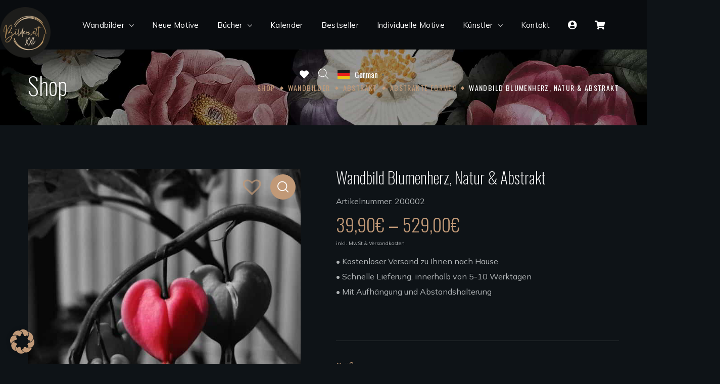

--- FILE ---
content_type: text/html; charset=UTF-8
request_url: https://bilderweltxxl.de/produkt/wandbild-blumenherz/
body_size: 59117
content:
<!DOCTYPE html>
<html lang="de" prefix="og: https://ogp.me/ns#">
<head>
    <meta http-equiv="Content-Type" content="text/html; charset=UTF-8">
    <meta name="viewport" content="width=device-width, initial-scale=1, maximum-scale=1">
    <meta http-equiv="X-UA-Compatible" content="IE=Edge">
    			<script>
				var adminBaseUrl = "https:\/\/bilderweltxxl.de\/wp-admin\/";
				// If the iframe loaded a frontend page (not wp-admin), open it in the main window
				var keywordsAllowed = ["","elementor","microthemer","trp-edit-translation","brizy-edit-iframe","oxygen","dp_action=dfg_popup_fetch","?rand=","bricks=run&brickspreview","template-preview=","breakdance_iframe=true"];
				var keywordFound = false;
				try {
					// If the BB builder loaded inside our iframe, redirect to the parent window in a way compatible with CORS
					if (window.parent !== window && window.location.href.indexOf('?fl_builder') > -1) {
						window.parent.postMessage(JSON.stringify({
							'functionName': 'vgfaNavigateTo',
							'arguments': window.location.href,
							'iframeId': null
						}), '*');
					} else {
						if (window.parent.location.href.indexOf(adminBaseUrl) < 0 && window.parent.location.href !== window.location.href) {

							keywordsAllowed.forEach(function (keyword) {
								if (keyword && (window.location.href.indexOf(keyword) > -1 || window.parent.location.href.indexOf(keyword) > -1)) {
									keywordFound = true;
								}
							});
							// Redirect if it is an url
							if (!keywordFound && window.location.href.indexOf('http') > -1) {
								window.parent.location.href = window.location.href.split('#')[0];
							}
						}
					}
				} finally {

				}
			</script>
			
<!-- Suchmaschinen-Optimierung durch Rank Math PRO - https://rankmath.com/ -->
<title>Wandbild Blumenherz, Natur &amp; Abstrakt | Bilderwelt XXL</title>
<meta name="description" content="Wandbild Blumenherz auf Acrylglas oder AluDibond · Größe bis 120 x 180 cm · kostenloser Versand · Lieferung innerhalb 5-10 Werktagen · mit Wandhalterung"/>
<meta name="robots" content="follow, index, max-snippet:-1, max-video-preview:-1, max-image-preview:large"/>
<link rel="canonical" href="https://bilderweltxxl.de/produkt/wandbild-blumenherz/" />
<meta property="og:locale" content="de_DE" />
<meta property="og:type" content="product" />
<meta property="og:title" content="Wandbild Blumenherz, Natur &amp; Abstrakt | Bilderwelt XXL" />
<meta property="og:description" content="Wandbild Blumenherz auf Acrylglas oder AluDibond · Größe bis 120 x 180 cm · kostenloser Versand · Lieferung innerhalb 5-10 Werktagen · mit Wandhalterung" />
<meta property="og:url" content="https://bilderweltxxl.de/produkt/wandbild-blumenherz/" />
<meta property="og:site_name" content="Bilderwelt XXL" />
<meta property="og:updated_time" content="2025-09-16T14:20:31+02:00" />
<meta property="og:image" content="https://bilderweltxxl.de/wp-content/uploads/2022/04/wandbild-blumenherz-natur-landschaft-abstrakt.jpg" />
<meta property="og:image:secure_url" content="https://bilderweltxxl.de/wp-content/uploads/2022/04/wandbild-blumenherz-natur-landschaft-abstrakt.jpg" />
<meta property="og:image:width" content="600" />
<meta property="og:image:height" content="800" />
<meta property="og:image:alt" content="wandbild-blumenherz-natur-landschaft-abstrakt" />
<meta property="og:image:type" content="image/jpeg" />
<meta property="product:availability" content="instock" />
<meta name="twitter:card" content="summary_large_image" />
<meta name="twitter:title" content="Wandbild Blumenherz, Natur &amp; Abstrakt | Bilderwelt XXL" />
<meta name="twitter:description" content="Wandbild Blumenherz auf Acrylglas oder AluDibond · Größe bis 120 x 180 cm · kostenloser Versand · Lieferung innerhalb 5-10 Werktagen · mit Wandhalterung" />
<meta name="twitter:image" content="https://bilderweltxxl.de/wp-content/uploads/2022/04/wandbild-blumenherz-natur-landschaft-abstrakt.jpg" />
<meta name="twitter:label1" content="Preis" />
<meta name="twitter:data1" content="39,90&euro; - 529,00&euro;" />
<meta name="twitter:label2" content="Verfügbarkeit" />
<meta name="twitter:data2" content="Vorrätig" />
<script type="application/ld+json" class="rank-math-schema">{"@context":"https://schema.org","@graph":[{"@type":"Place","@id":"https://bilderweltxxl.de/#place","address":{"@type":"PostalAddress","streetAddress":"G\u00fcterhofstra\u00dfe 5","addressLocality":"Radebeul","postalCode":"01445","addressCountry":"Deutschland"}},{"@type":"Organization","@id":"https://bilderweltxxl.de/#organization","name":"L\u00f6\u00dfnitz Druck GmbH","url":"https://bilderweltxxl.de","email":"info@loessnitzdruck.de","address":{"@type":"PostalAddress","streetAddress":"G\u00fcterhofstra\u00dfe 5","addressLocality":"Radebeul","postalCode":"01445","addressCountry":"Deutschland"},"logo":{"@type":"ImageObject","@id":"https://bilderweltxxl.de/#logo","url":"https://bilderweltxxl.de/wp-content/uploads/2022/04/cropped-BilderweltXXL-Logo-20mm.png","contentUrl":"https://bilderweltxxl.de/wp-content/uploads/2022/04/cropped-BilderweltXXL-Logo-20mm.png","caption":"Bilderwelt XXL","inLanguage":"de","width":"512","height":"512"},"contactPoint":[{"@type":"ContactPoint","telephone":"+49 351 897 19 10","contactType":"customer support"}],"location":{"@id":"https://bilderweltxxl.de/#place"}},{"@type":"WebSite","@id":"https://bilderweltxxl.de/#website","url":"https://bilderweltxxl.de","name":"Bilderwelt XXL","publisher":{"@id":"https://bilderweltxxl.de/#organization"},"inLanguage":"de"},{"@type":"ImageObject","@id":"https://bilderweltxxl.de/wp-content/uploads/2022/04/wandbild-blumenherz-natur-landschaft-abstrakt.jpg","url":"https://bilderweltxxl.de/wp-content/uploads/2022/04/wandbild-blumenherz-natur-landschaft-abstrakt.jpg","width":"600","height":"800","caption":"wandbild-blumenherz-natur-landschaft-abstrakt","inLanguage":"de"},{"@type":"ItemPage","@id":"https://bilderweltxxl.de/produkt/wandbild-blumenherz/#webpage","url":"https://bilderweltxxl.de/produkt/wandbild-blumenherz/","name":"Wandbild Blumenherz, Natur &amp; Abstrakt | Bilderwelt XXL","datePublished":"2021-10-22T13:54:19+02:00","dateModified":"2025-09-16T14:20:31+02:00","isPartOf":{"@id":"https://bilderweltxxl.de/#website"},"primaryImageOfPage":{"@id":"https://bilderweltxxl.de/wp-content/uploads/2022/04/wandbild-blumenherz-natur-landschaft-abstrakt.jpg"},"inLanguage":"de"},{"@type":"Product","name":"Wandbild Blumenherz, Natur &amp; Abstrakt | Bilderwelt XXL","description":"Wandbild Blumenherz auf Acrylglas oder AluDibond \u00b7 \nGr\u00f6\u00dfe bis 120 x 180 cm \u00b7 kostenloser Versand \u00b7 \nLieferung innerhalb 5-10 Werktagen \u00b7 \nmit Wandhalterung","sku":"200002","category":"Wandbilder","mainEntityOfPage":{"@id":"https://bilderweltxxl.de/produkt/wandbild-blumenherz/#webpage"},"height":{"@type":"QuantitativeValue","unitCode":"CMT"},"width":{"@type":"QuantitativeValue","unitCode":"CMT"},"depth":{"@type":"QuantitativeValue","unitCode":"CMT"},"image":[{"@type":"ImageObject","url":"https://bilderweltxxl.de/wp-content/uploads/2022/04/wandbild-blumenherz-natur-landschaft-abstrakt.jpg","height":"800","width":"600"},{"@type":"ImageObject","url":"https://bilderweltxxl.de/wp-content/uploads/2021/10/Blumenherz_01.jpg","height":"600","width":"600"},{"@type":"ImageObject","url":"https://bilderweltxxl.de/wp-content/uploads/2021/10/Blumenherz_03.jpg","height":"600","width":"600"},{"@type":"ImageObject","url":"https://bilderweltxxl.de/wp-content/uploads/2021/10/Blumenherz_02.jpg","height":"600","width":"600"}],"offers":{"@type":"AggregateOffer","lowPrice":"39.90","highPrice":"529.00","offerCount":"14","priceCurrency":"EUR","availability":"http://schema.org/InStock","seller":{"@type":"Organization","@id":"https://bilderweltxxl.de/","name":"Bilderwelt XXL","url":"https://bilderweltxxl.de","logo":"https://bilderweltxxl.de/wp-content/uploads/2022/04/cropped-BilderweltXXL-Logo-20mm.png"},"url":"https://bilderweltxxl.de/produkt/wandbild-blumenherz/"},"additionalProperty":[{"@type":"PropertyValue","name":"lizenz","value":"Bild: L\u00f6\u00dfnitz Druck GmbH\nMockup 1: https://www.freepik.com/free-psd/poster-frame-living-room-mockup_17698403.htm\nMockup 2: https://www.freepik.com/free-psd/poster-frame-living-room-mockup_14447996.htm\nMockup 3: https://www.freepik.com/free-psd/sideboard-black-living-room-with-frame-mockup_13418097.htm"},{"@type":"PropertyValue","name":"pa_farben","value":"rot, schwarz, grau, pink, rosa"},{"@type":"PropertyValue","name":"pa_format","value":"Hochformat"}],"@id":"https://bilderweltxxl.de/produkt/wandbild-blumenherz/#richSnippet"}]}</script>
<!-- /Rank Math WordPress SEO Plugin -->

<link rel='dns-prefetch' href='//www.googletagmanager.com' />
<link rel='dns-prefetch' href='//assets.pinterest.com' />
<link rel='dns-prefetch' href='//capi-automation.s3.us-east-2.amazonaws.com' />
<link rel='dns-prefetch' href='//use.fontawesome.com' />
<link rel='dns-prefetch' href='//fonts.googleapis.com' />
<link rel='preconnect' href='https://fonts.gstatic.com' crossorigin />
<link rel="alternate" type="application/rss+xml" title="Bilderwelt XXL &raquo; Feed" href="https://bilderweltxxl.de/feed/" />
<link rel="alternate" type="application/rss+xml" title="Bilderwelt XXL &raquo; Kommentar-Feed" href="https://bilderweltxxl.de/comments/feed/" />
<link rel="alternate" title="oEmbed (JSON)" type="application/json+oembed" href="https://bilderweltxxl.de/wp-json/oembed/1.0/embed?url=https%3A%2F%2Fbilderweltxxl.de%2Fprodukt%2Fwandbild-blumenherz%2F" />
<link rel="alternate" title="oEmbed (XML)" type="text/xml+oembed" href="https://bilderweltxxl.de/wp-json/oembed/1.0/embed?url=https%3A%2F%2Fbilderweltxxl.de%2Fprodukt%2Fwandbild-blumenherz%2F&#038;format=xml" />
<style id='wp-img-auto-sizes-contain-inline-css' type='text/css'>
img:is([sizes=auto i],[sizes^="auto," i]){contain-intrinsic-size:3000px 1500px}
/*# sourceURL=wp-img-auto-sizes-contain-inline-css */
</style>
<link rel='stylesheet' id='elusive-css' href='https://bilderweltxxl.de/wp-content/plugins/menu-icons/vendor/codeinwp/icon-picker/css/types/elusive.min.css?ver=2.0' type='text/css' media='all' />
<link rel='stylesheet' id='menu-icon-font-awesome-css' href='https://bilderweltxxl.de/wp-content/plugins/menu-icons/css/fontawesome/css/all.min.css?ver=5.15.4' type='text/css' media='all' />
<link rel='stylesheet' id='foundation-icons-css' href='https://bilderweltxxl.de/wp-content/plugins/menu-icons/vendor/codeinwp/icon-picker/css/types/foundation-icons.min.css?ver=3.0' type='text/css' media='all' />
<link rel='stylesheet' id='genericons-css' href='https://bilderweltxxl.de/wp-content/plugins/menu-icons/vendor/codeinwp/icon-picker/css/types/genericons.min.css?ver=3.4' type='text/css' media='all' />
<link rel='stylesheet' id='menu-icons-extra-css' href='https://bilderweltxxl.de/wp-content/plugins/menu-icons/css/extra.min.css?ver=0.13.20' type='text/css' media='all' />
<style id='wp-emoji-styles-inline-css' type='text/css'>

	img.wp-smiley, img.emoji {
		display: inline !important;
		border: none !important;
		box-shadow: none !important;
		height: 1em !important;
		width: 1em !important;
		margin: 0 0.07em !important;
		vertical-align: -0.1em !important;
		background: none !important;
		padding: 0 !important;
	}
/*# sourceURL=wp-emoji-styles-inline-css */
</style>
<link rel='stylesheet' id='wp-block-library-css' href='https://bilderweltxxl.de/wp-includes/css/dist/block-library/style.min.css?ver=f4279c76b2f2aa41c1fa4694735ca2d2' type='text/css' media='all' />
<style id='wp-block-library-inline-css' type='text/css'>
/*wp_block_styles_on_demand_placeholder:696a2214c97a9*/
/*# sourceURL=wp-block-library-inline-css */
</style>
<style id='classic-theme-styles-inline-css' type='text/css'>
/*! This file is auto-generated */
.wp-block-button__link{color:#fff;background-color:#32373c;border-radius:9999px;box-shadow:none;text-decoration:none;padding:calc(.667em + 2px) calc(1.333em + 2px);font-size:1.125em}.wp-block-file__button{background:#32373c;color:#fff;text-decoration:none}
/*# sourceURL=/wp-includes/css/classic-themes.min.css */
</style>
<style id='font-awesome-svg-styles-default-inline-css' type='text/css'>
.svg-inline--fa {
  display: inline-block;
  height: 1em;
  overflow: visible;
  vertical-align: -.125em;
}
/*# sourceURL=font-awesome-svg-styles-default-inline-css */
</style>
<link rel='stylesheet' id='font-awesome-svg-styles-css' href='https://bilderweltxxl.de/wp-content/uploads/font-awesome/v5.15.4/css/svg-with-js.css' type='text/css' media='all' />
<style id='font-awesome-svg-styles-inline-css' type='text/css'>
   .wp-block-font-awesome-icon svg::before,
   .wp-rich-text-font-awesome-icon svg::before {content: unset;}
/*# sourceURL=font-awesome-svg-styles-inline-css */
</style>
<link rel='stylesheet' id='contact-form-7-css' href='https://bilderweltxxl.de/wp-content/plugins/contact-form-7/includes/css/styles.css?ver=6.1.4' type='text/css' media='all' />
<link rel='stylesheet' id='pewc-dropzone-basic-css' href='https://bilderweltxxl.de/wp-content/plugins/product-extras-for-woocommerce/assets/css/basic.min.css?ver=3.9.7' type='text/css' media='all' />
<link rel='stylesheet' id='pewc-dropzone-css' href='https://bilderweltxxl.de/wp-content/plugins/product-extras-for-woocommerce/assets/css/dropzone.min.css?ver=3.9.7' type='text/css' media='all' />
<link rel='stylesheet' id='photoswipe-css' href='https://bilderweltxxl.de/wp-content/plugins/woocommerce/assets/css/photoswipe/photoswipe.min.css?ver=10.4.3' type='text/css' media='all' />
<link rel='stylesheet' id='photoswipe-default-skin-css' href='https://bilderweltxxl.de/wp-content/plugins/woocommerce/assets/css/photoswipe/default-skin/default-skin.min.css?ver=10.4.3' type='text/css' media='all' />
<link rel='stylesheet' id='woocommerce-layout-css' href='https://bilderweltxxl.de/wp-content/plugins/woocommerce/assets/css/woocommerce-layout.css?ver=10.4.3' type='text/css' media='all' />
<link rel='stylesheet' id='woocommerce-smallscreen-css' href='https://bilderweltxxl.de/wp-content/plugins/woocommerce/assets/css/woocommerce-smallscreen.css?ver=10.4.3' type='text/css' media='only screen and (max-width: 768px)' />
<link rel='stylesheet' id='woocommerce-general-css' href='https://bilderweltxxl.de/wp-content/plugins/woocommerce/assets/css/woocommerce.css?ver=10.4.3' type='text/css' media='all' />
<style id='woocommerce-inline-inline-css' type='text/css'>
.woocommerce form .form-row .required { visibility: visible; }
/*# sourceURL=woocommerce-inline-inline-css */
</style>
<link rel='stylesheet' id='wpsi_css_front_icons-css' href='https://bilderweltxxl.de/wp-content/plugins/wp-woo-product-social-share/images/css/wpsi-css-for-icons.css?ver=f4279c76b2f2aa41c1fa4694735ca2d2' type='text/css' media='all' />
<link rel='stylesheet' id='wgl-extensions-css' href='https://bilderweltxxl.de/wp-content/plugins/wgl-extensions/public/css/wgl-extensions-public.css?ver=1.0.14' type='text/css' media='all' />
<link rel='stylesheet' id='ivory-search-styles-css' href='https://bilderweltxxl.de/wp-content/plugins/add-search-to-menu/public/css/ivory-search.min.css?ver=5.5.13' type='text/css' media='all' />
<link rel='stylesheet' id='pinterest-for-woocommerce-pins-css' href='//bilderweltxxl.de/wp-content/plugins/pinterest-for-woocommerce/assets/css/frontend/pinterest-for-woocommerce-pins.min.css?ver=1.4.23' type='text/css' media='all' />
<link rel='stylesheet' id='gateway-css' href='https://bilderweltxxl.de/wp-content/plugins/woocommerce-paypal-payments/modules/ppcp-button/assets/css/gateway.css?ver=3.3.2' type='text/css' media='all' />
<link rel='stylesheet' id='dgwt-wcas-style-css' href='https://bilderweltxxl.de/wp-content/plugins/ajax-search-for-woocommerce/assets/css/style.min.css?ver=1.32.2' type='text/css' media='all' />
<link rel='preload' as='font' type='font/woff2' crossorigin='anonymous' id='tinvwl-webfont-font-css' href='https://bilderweltxxl.de/wp-content/plugins/ti-woocommerce-wishlist/assets/fonts/tinvwl-webfont.woff2?ver=xu2uyi'  media='all' />
<link rel='stylesheet' id='tinvwl-webfont-css' href='https://bilderweltxxl.de/wp-content/plugins/ti-woocommerce-wishlist/assets/css/webfont.min.css?ver=2.11.1' type='text/css' media='all' />
<link rel='stylesheet' id='tinvwl-css' href='https://bilderweltxxl.de/wp-content/plugins/ti-woocommerce-wishlist/assets/css/public.min.css?ver=2.11.1' type='text/css' media='all' />
<link rel='stylesheet' id='benoit-theme-info-css' href='https://bilderweltxxl.de/wp-content/themes/benoit/style.css?ver=1.1.19' type='text/css' media='all' />
<style id='benoit-theme-info-inline-css' type='text/css'>
:root {--benoit-primary-color: #C19977;--benoit-secondary-color: #222D3B;--benoit-tertiary-color: #EEEEEE;--benoit-button-color-idle: #C19977;--benoit-button-color-hover: #222D3B;--benoit-back-to-top-color: #c19977;--benoit-back-to-top-background: #7d8893;--benoit-body-background: #FFFFFF;--benoit-body-rgb-background: 255,255,255;--benoit-primary-rgb: 193,153,119;--benoit-secondary-rgb: 34,45,59;--benoit-tertiary-rgb: 238,238,238;--benoit-content-rgb: 89,90,90;--benoit-header-rgb: 9,12,15;--benoit-header-font-family: Oswald;--benoit-header-font-weight: 200;--benoit-header-font-color: #090C0F;--benoit-h1-font-family: Oswald;--benoit-h1-font-size: 48px;--benoit-h1-line-height: 56px;--benoit-h1-font-weight: 200;--benoit-h1-text-transform: none;--benoit-h2-font-family: Oswald;--benoit-h2-font-size: 42px;--benoit-h2-line-height: 48px;--benoit-h2-font-weight: 200;--benoit-h2-text-transform: none;--benoit-h3-font-family: Oswald;--benoit-h3-font-size: 36px;--benoit-h3-line-height: 44px;--benoit-h3-font-weight: 200;--benoit-h3-text-transform: none;--benoit-h4-font-family: Oswald;--benoit-h4-font-size: 30px;--benoit-h4-line-height: 38px;--benoit-h4-font-weight: 200;--benoit-h4-text-transform: none;--benoit-h5-font-family: Oswald;--benoit-h5-font-size: 24px;--benoit-h5-line-height: 32px;--benoit-h5-font-weight: 300;--benoit-h5-text-transform: none;--benoit-h6-font-family: Oswald;--benoit-h6-font-size: 20px;--benoit-h6-line-height: 28px;--benoit-h6-font-weight: 300;--benoit-h6-text-transform: none;--benoit-content-font-family: Mulish;--benoit-content-font-size: 16px;--benoit-content-line-height: 1.875;--benoit-content-font-weight: 400;--benoit-content-color: #595A5A;--benoit-menu-font-family: Oswald;--benoit-menu-font-size: 15px;--benoit-menu-line-height: 30px;--benoit-menu-font-weight: 400;--benoit-submenu-font-family: Mulish;--benoit-submenu-font-size: 15px;--benoit-submenu-line-height: 30px;--benoit-submenu-font-weight: 400;--benoit-submenu-color: #090C0F;--benoit-submenu-background: #EEEEEE;--benoit-submenu-mobile-color: #ffffff;--benoit-submenu-mobile-background: rgba(9,12,15,1);--benoit-submenu-mobile-overlay: rgba(9,12,15,0.8);--benoit-additional-font-family: Sorts Mill Goudy;--benoit-additional-font-weight: unset;--benoit-bg-caret: url('data:image/svg+xml; utf8, <svg version="1.1" xmlns="http://www.w3.org/2000/svg" width="451.847px" height="451.847px" viewBox="0 0 451.847 451.847" preserveAspectRatio="none" fill="%23707477"><path xmlns="http://www.w3.org/2000/svg" d="M225.923,354.706c-8.098,0-16.195-3.092-22.369-9.263L9.27,151.157c-12.359-12.359-12.359-32.397,0-44.751   c12.354-12.354,32.388-12.354,44.748,0l171.905,171.915l171.906-171.909c12.359-12.354,32.391-12.354,44.744,0   c12.365,12.354,12.365,32.392,0,44.751L248.292,345.449C242.115,351.621,234.018,354.706,225.923,354.706z"/></svg>');--benoit-footer-content-color: #ffffff;--benoit-footer-heading-color: #ffffff;--benoit-copyright-content-color: #a1a3a4;--benoit-sidepanel-title-color: #ffffff;--benoit-elementor-container-width: 1200px;}@media only screen and (max-width: 1200px) {.wgl-theme-header {background-color: rgba(9,12,15, 1) !important;color: #ffffff !important;}header.wgl-theme-header .wgl-mobile-header {display: block;}.wgl-site-header,.wgl-theme-header .primary-nav {display: none;}.wgl-theme-header .hamburger-box {display: inline-flex;}header.wgl-theme-header .mobile_nav_wrapper .primary-nav {display: block;}.wgl-theme-header .wgl-sticky-header {display: none;}.wgl-page-socials {display: none;}body .wgl-theme-header.header_overlap {position: relative;z-index: 2;}}@media (max-width: 1200px) {.page-header {padding-top: 90px !important;padding-bottom: 90px !important;min-height: auto !important;}.page-header_content .page-header_title {color: #ffffff !important; font-size: 30px !important; line-height: 42px !important;}.page-header_content .page-header_breadcrumbs {color: #ffffff !important;font-size: 14px !important;line-height: 24px !important;}.page-header_breadcrumbs .divider:not(:last-child):before {width: 10px;}}.dark-mode{
            --benoit-primary-color: #C19977;
            --benoit-secondary-color: #222D3B;
            --benoit-tertiary-color: #090C0F;
            --benoit-content-color: #B1B5B7;
            --benoit-header-font-color: #FFFFFF;
            --benoit-body-background: #0E1317;
            --benoit-button-color-idle: #C19977;
            --benoit-button-color-hover: #222D3B;
            --benoit-body-rgb-background: 14,19,23;
            --benoit-submenu-color: #FFFFFF;
            --benoit-submenu-background: #090C0F;
            --benoit-primary-rgb: 193,153,119;
            --benoit-secondary-rgb: 34,45,59;
            --benoit-tertiary-rgb: 9,12,15;
            --benoit-content-rgb: 177,181,183;
            --benoit-header-rgb: 255,255,255;
        }
/*# sourceURL=benoit-theme-info-inline-css */
</style>
<link rel='stylesheet' id='font-awesome-5-all-css' href='https://bilderweltxxl.de/wp-content/themes/benoit/css/font-awesome-5.min.css?ver=f4279c76b2f2aa41c1fa4694735ca2d2' type='text/css' media='all' />
<link rel='stylesheet' id='benoit-flaticon-css' href='https://bilderweltxxl.de/wp-content/themes/benoit/fonts/flaticon/flaticon.css?ver=1.1.19' type='text/css' media='all' />
<link rel='stylesheet' id='benoit-main-css' href='https://bilderweltxxl.de/wp-content/themes/benoit/css/main.css?ver=1.1.19' type='text/css' media='all' />
<link rel='stylesheet' id='benoit-gutenberg-css' href='https://bilderweltxxl.de/wp-content/themes/benoit/css/pluggable/gutenberg.css?ver=1.1.19' type='text/css' media='all' />
<link rel='stylesheet' id='benoit-woocommerce-css' href='https://bilderweltxxl.de/wp-content/themes/benoit/css/pluggable/woocommerce.css?ver=1.1.19' type='text/css' media='all' />
<link rel='stylesheet' id='benoit-responsive-css' href='https://bilderweltxxl.de/wp-content/themes/benoit/css/responsive.css?ver=1.1.19' type='text/css' media='all' />
<link rel='stylesheet' id='benoit-dynamic-css' href='https://bilderweltxxl.de/wp-content/themes/benoit/css/dynamic.css?ver=1.1.19' type='text/css' media='all' />
<link rel='stylesheet' id='font-awesome-official-css' href='https://use.fontawesome.com/releases/v5.15.4/css/all.css' type='text/css' media='all' integrity="sha384-DyZ88mC6Up2uqS4h/KRgHuoeGwBcD4Ng9SiP4dIRy0EXTlnuz47vAwmeGwVChigm" crossorigin="anonymous" />
<link rel='stylesheet' id='borlabs-cookie-css' href='https://bilderweltxxl.de/wp-content/cache/borlabs-cookie/borlabs-cookie_1_de.css?ver=2.2.67-12' type='text/css' media='all' />
<link rel='stylesheet' id='wc_stripe_express_checkout_style-css' href='https://bilderweltxxl.de/wp-content/plugins/woocommerce-gateway-stripe/build/express-checkout.css?ver=f49792bd42ded7e3e1cb' type='text/css' media='all' />
<link rel='stylesheet' id='select2-css' href='https://bilderweltxxl.de/wp-content/plugins/woocommerce/assets/css/select2.css?ver=10.4.3' type='text/css' media='all' />
<link rel='stylesheet' id='thwvsf-public-style-css' href='https://bilderweltxxl.de/wp-content/plugins/product-variation-swatches-for-woocommerce/public/assets/css/thwvsf-public.min.css?ver=f4279c76b2f2aa41c1fa4694735ca2d2' type='text/css' media='all' />
<style id='thwvsf-public-style-inline-css' type='text/css'>

       		.thwvsf-wrapper-ul .thwvsf-wrapper-item-li.attr_swatch_design_default {
               	width: 45px; 
               	border-radius: 2px; 
               	height:  45px;
               	box-shadow: 0 0 0 1px #d1d7da; 
           	}
           	.thwvsf-wrapper-ul .thwvsf-wrapper-item-li.thwvsf-label-li.attr_swatch_design_default{
               	width: auto; 
               	height:  45px;
               	color: #000;
               	background-color: #fff;
           	}
           	.thwvsf-wrapper-ul .thwvsf-label-li.attr_swatch_design_default .thwvsf-item-span.item-span-text{
           		font-size: 16px;
           	}
			.thwvsf-wrapper-ul .thwvsf-tooltip .tooltiptext.tooltip_swatch_design_default {
					background-color: #000000;
					color : #ffffff;
			}
			.thwvsf-wrapper-ul .thwvsf-tooltip .tooltiptext.tooltip_swatch_design_default::after{
					border-color: #000000 transparent transparent;
			}
			.thwvsf-wrapper-ul .thwvsf-wrapper-item-li.attr_swatch_design_default.thwvsf-selected, .thwvsf-wrapper-ul .thwvsf-wrapper-item-li.attr_swatch_design_default.thwvsf-selected:hover{
			    -webkit-box-shadow: 0 0 0 2px #827d7d;
			    box-shadow: 0 0 0 2px #827d7d;
			}
			.thwvsf-wrapper-ul .thwvsf-wrapper-item-li.attr_swatch_design_default:hover{
				-webkit-box-shadow: 0 0 0 3px #aaaaaa;
				box-shadow: 0 0 0 3px #aaaaaa;
			}
		
			.thwvsf-wrapper-ul .thwvsf-wrapper-item-li.thwvsf-label-li.attr_swatch_design_default.thwvsf-selected:after {
				content: '';
			}
		

       		.thwvsf-wrapper-ul .thwvsf-wrapper-item-li.attr_swatch_design_1 {
               	width: 45px; 
               	border-radius: 50px; 
               	height:  45px;
               	box-shadow: 0 0 0 1px #d1d7da; 
           	}
           	.thwvsf-wrapper-ul .thwvsf-wrapper-item-li.thwvsf-label-li.attr_swatch_design_1{
               	width: auto; 
               	height:  45px;
               	color: #000;
               	background-color: #fff;
           	}
           	.thwvsf-wrapper-ul .thwvsf-label-li.attr_swatch_design_1 .thwvsf-item-span.item-span-text{
           		font-size: 16px;
           	}
			.thwvsf-wrapper-ul .thwvsf-tooltip .tooltiptext.tooltip_swatch_design_1 {
					background-color: #000000;
					color : #ffffff;
			}
			.thwvsf-wrapper-ul .thwvsf-tooltip .tooltiptext.tooltip_swatch_design_1::after{
					border-color: #000000 transparent transparent;
			}
			.thwvsf-wrapper-ul .thwvsf-wrapper-item-li.attr_swatch_design_1.thwvsf-selected, .thwvsf-wrapper-ul .thwvsf-wrapper-item-li.attr_swatch_design_1.thwvsf-selected:hover{
			    -webkit-box-shadow: 0 0 0 2px #827d7d;
			    box-shadow: 0 0 0 2px #827d7d;
			}
			.thwvsf-wrapper-ul .thwvsf-wrapper-item-li.attr_swatch_design_1:hover{
				-webkit-box-shadow: 0 0 0 3px #aaaaaa;
				box-shadow: 0 0 0 3px #aaaaaa;
			}
		
			.thwvsf-wrapper-ul .thwvsf-wrapper-item-li.thwvsf-label-li.attr_swatch_design_1.thwvsf-selected:after {
				content: '';
			}
		

       		.thwvsf-wrapper-ul .thwvsf-wrapper-item-li.attr_swatch_design_2 {
               	width: 50px; 
               	border-radius: 2px; 
               	height:  30px;
               	box-shadow: 0 0 0 1px #d1d7da; 
           	}
           	.thwvsf-wrapper-ul .thwvsf-wrapper-item-li.thwvsf-label-li.attr_swatch_design_2{
               	width: auto; 
               	height:  30px;
               	color: #000;
               	background-color: #fff;
           	}
           	.thwvsf-wrapper-ul .thwvsf-label-li.attr_swatch_design_2 .thwvsf-item-span.item-span-text{
           		font-size: 16px;
           	}
			.thwvsf-wrapper-ul .thwvsf-tooltip .tooltiptext.tooltip_swatch_design_2 {
					background-color: #000000;
					color : #ffffff;
			}
			.thwvsf-wrapper-ul .thwvsf-tooltip .tooltiptext.tooltip_swatch_design_2::after{
					border-color: #000000 transparent transparent;
			}
			.thwvsf-wrapper-ul .thwvsf-wrapper-item-li.attr_swatch_design_2.thwvsf-selected, .thwvsf-wrapper-ul .thwvsf-wrapper-item-li.attr_swatch_design_2.thwvsf-selected:hover{
			    -webkit-box-shadow: 0 0 0 2px #827d7d;
			    box-shadow: 0 0 0 2px #827d7d;
			}
			.thwvsf-wrapper-ul .thwvsf-wrapper-item-li.attr_swatch_design_2:hover{
				-webkit-box-shadow: 0 0 0 3px #aaaaaa;
				box-shadow: 0 0 0 3px #aaaaaa;
			}
		
			.thwvsf-wrapper-ul .thwvsf-wrapper-item-li.thwvsf-label-li.attr_swatch_design_2.thwvsf-selected:after {
				content: '';
			}
		

       		.thwvsf-wrapper-ul .thwvsf-wrapper-item-li.attr_swatch_design_3 {
               	width: 25px; 
               	border-radius: 2px; 
               	height:  25px;
               	box-shadow: 0 0 0 1px #d1d7da; 
           	}
           	.thwvsf-wrapper-ul .thwvsf-wrapper-item-li.thwvsf-label-li.attr_swatch_design_3{
               	width: auto; 
               	height:  25px;
               	color: #000;
               	background-color: #fff;
           	}
           	.thwvsf-wrapper-ul .thwvsf-label-li.attr_swatch_design_3 .thwvsf-item-span.item-span-text{
           		font-size: 12px;
           	}
			.thwvsf-wrapper-ul .thwvsf-tooltip .tooltiptext.tooltip_swatch_design_3 {
					background-color: #000000;
					color : #ffffff;
			}
			.thwvsf-wrapper-ul .thwvsf-tooltip .tooltiptext.tooltip_swatch_design_3::after{
					border-color: #000000 transparent transparent;
			}
			.thwvsf-wrapper-ul .thwvsf-wrapper-item-li.attr_swatch_design_3.thwvsf-selected, .thwvsf-wrapper-ul .thwvsf-wrapper-item-li.attr_swatch_design_3.thwvsf-selected:hover{
			    -webkit-box-shadow: 0 0 0 2px #827d7d;
			    box-shadow: 0 0 0 2px #827d7d;
			}
			.thwvsf-wrapper-ul .thwvsf-wrapper-item-li.attr_swatch_design_3:hover{
				-webkit-box-shadow: 0 0 0 3px #aaaaaa;
				box-shadow: 0 0 0 3px #aaaaaa;
			}
		
			.thwvsf-wrapper-ul .thwvsf-wrapper-item-li.thwvsf-label-li.attr_swatch_design_3.thwvsf-selected:after {
				content: '';
			}
		
/*# sourceURL=thwvsf-public-style-inline-css */
</style>
<link rel='stylesheet' id='woocommerce-gzd-layout-css' href='https://bilderweltxxl.de/wp-content/plugins/woocommerce-germanized/build/static/layout-styles.css?ver=3.20.5' type='text/css' media='all' />
<style id='woocommerce-gzd-layout-inline-css' type='text/css'>
.woocommerce-checkout .shop_table { background-color: #eeeeee; } .product p.deposit-packaging-type { font-size: 1.25em !important; } p.woocommerce-shipping-destination { display: none; }
                .wc-gzd-nutri-score-value-a {
                    background: url(https://bilderweltxxl.de/wp-content/plugins/woocommerce-germanized/assets/images/nutri-score-a.svg) no-repeat;
                }
                .wc-gzd-nutri-score-value-b {
                    background: url(https://bilderweltxxl.de/wp-content/plugins/woocommerce-germanized/assets/images/nutri-score-b.svg) no-repeat;
                }
                .wc-gzd-nutri-score-value-c {
                    background: url(https://bilderweltxxl.de/wp-content/plugins/woocommerce-germanized/assets/images/nutri-score-c.svg) no-repeat;
                }
                .wc-gzd-nutri-score-value-d {
                    background: url(https://bilderweltxxl.de/wp-content/plugins/woocommerce-germanized/assets/images/nutri-score-d.svg) no-repeat;
                }
                .wc-gzd-nutri-score-value-e {
                    background: url(https://bilderweltxxl.de/wp-content/plugins/woocommerce-germanized/assets/images/nutri-score-e.svg) no-repeat;
                }
            
/*# sourceURL=woocommerce-gzd-layout-inline-css */
</style>
<link rel="preload" as="style" href="https://fonts.googleapis.com/css?family=Mulish:400,400,700,800%7COswald:200,400,300,200,300,400%7CSorts%20Mill%20Goudy,400,%20400%20italic&#038;display=swap&#038;ver=1710424677" /><link rel="stylesheet" href="https://fonts.googleapis.com/css?family=Mulish:400,400,700,800%7COswald:200,400,300,200,300,400%7CSorts%20Mill%20Goudy,400,%20400%20italic&#038;display=swap&#038;ver=1710424677" media="print" onload="this.media='all'"><noscript><link rel="stylesheet" href="https://fonts.googleapis.com/css?family=Mulish:400,400,700,800%7COswald:200,400,300,200,300,400%7CSorts%20Mill%20Goudy,400,%20400%20italic&#038;display=swap&#038;ver=1710424677" /></noscript><link rel='stylesheet' id='codes-20647-scss-output-css' href='//bilderweltxxl.de/wp-content/custom_codes/20647-scss-output.css?ver=72' type='text/css' media='all' />
<link rel='stylesheet' id='font-awesome-official-v4shim-css' href='https://use.fontawesome.com/releases/v5.15.4/css/v4-shims.css' type='text/css' media='all' integrity="sha384-Vq76wejb3QJM4nDatBa5rUOve+9gkegsjCebvV/9fvXlGWo4HCMR4cJZjjcF6Viv" crossorigin="anonymous" />
<style id='font-awesome-official-v4shim-inline-css' type='text/css'>
@font-face {
font-family: "FontAwesome";
font-display: block;
src: url("https://use.fontawesome.com/releases/v5.15.4/webfonts/fa-brands-400.eot"),
		url("https://use.fontawesome.com/releases/v5.15.4/webfonts/fa-brands-400.eot?#iefix") format("embedded-opentype"),
		url("https://use.fontawesome.com/releases/v5.15.4/webfonts/fa-brands-400.woff2") format("woff2"),
		url("https://use.fontawesome.com/releases/v5.15.4/webfonts/fa-brands-400.woff") format("woff"),
		url("https://use.fontawesome.com/releases/v5.15.4/webfonts/fa-brands-400.ttf") format("truetype"),
		url("https://use.fontawesome.com/releases/v5.15.4/webfonts/fa-brands-400.svg#fontawesome") format("svg");
}

@font-face {
font-family: "FontAwesome";
font-display: block;
src: url("https://use.fontawesome.com/releases/v5.15.4/webfonts/fa-solid-900.eot"),
		url("https://use.fontawesome.com/releases/v5.15.4/webfonts/fa-solid-900.eot?#iefix") format("embedded-opentype"),
		url("https://use.fontawesome.com/releases/v5.15.4/webfonts/fa-solid-900.woff2") format("woff2"),
		url("https://use.fontawesome.com/releases/v5.15.4/webfonts/fa-solid-900.woff") format("woff"),
		url("https://use.fontawesome.com/releases/v5.15.4/webfonts/fa-solid-900.ttf") format("truetype"),
		url("https://use.fontawesome.com/releases/v5.15.4/webfonts/fa-solid-900.svg#fontawesome") format("svg");
}

@font-face {
font-family: "FontAwesome";
font-display: block;
src: url("https://use.fontawesome.com/releases/v5.15.4/webfonts/fa-regular-400.eot"),
		url("https://use.fontawesome.com/releases/v5.15.4/webfonts/fa-regular-400.eot?#iefix") format("embedded-opentype"),
		url("https://use.fontawesome.com/releases/v5.15.4/webfonts/fa-regular-400.woff2") format("woff2"),
		url("https://use.fontawesome.com/releases/v5.15.4/webfonts/fa-regular-400.woff") format("woff"),
		url("https://use.fontawesome.com/releases/v5.15.4/webfonts/fa-regular-400.ttf") format("truetype"),
		url("https://use.fontawesome.com/releases/v5.15.4/webfonts/fa-regular-400.svg#fontawesome") format("svg");
unicode-range: U+F004-F005,U+F007,U+F017,U+F022,U+F024,U+F02E,U+F03E,U+F044,U+F057-F059,U+F06E,U+F070,U+F075,U+F07B-F07C,U+F080,U+F086,U+F089,U+F094,U+F09D,U+F0A0,U+F0A4-F0A7,U+F0C5,U+F0C7-F0C8,U+F0E0,U+F0EB,U+F0F3,U+F0F8,U+F0FE,U+F111,U+F118-F11A,U+F11C,U+F133,U+F144,U+F146,U+F14A,U+F14D-F14E,U+F150-F152,U+F15B-F15C,U+F164-F165,U+F185-F186,U+F191-F192,U+F1AD,U+F1C1-F1C9,U+F1CD,U+F1D8,U+F1E3,U+F1EA,U+F1F6,U+F1F9,U+F20A,U+F247-F249,U+F24D,U+F254-F25B,U+F25D,U+F267,U+F271-F274,U+F279,U+F28B,U+F28D,U+F2B5-F2B6,U+F2B9,U+F2BB,U+F2BD,U+F2C1-F2C2,U+F2D0,U+F2D2,U+F2DC,U+F2ED,U+F328,U+F358-F35B,U+F3A5,U+F3D1,U+F410,U+F4AD;
}
/*# sourceURL=font-awesome-official-v4shim-inline-css */
</style>
<script type="text/template" id="tmpl-variation-template">
	<div class="woocommerce-variation-description">{{{ data.variation.variation_description }}}</div>
	<div class="woocommerce-variation-price">{{{ data.variation.price_html }}}</div>
	<div class="woocommerce-variation-availability">{{{ data.variation.availability_html }}}</div>
</script>
<script type="text/template" id="tmpl-unavailable-variation-template">
	<p role="alert">Dieses Produkt ist leider nicht verfügbar. Bitte wähle eine andere Kombination.</p>
</script>
<script type="text/javascript" id="woocommerce-google-analytics-integration-gtag-js-after">
/* <![CDATA[ */
/* Google Analytics for WooCommerce (gtag.js) */
					window.dataLayer = window.dataLayer || [];
					function gtag(){dataLayer.push(arguments);}
					// Set up default consent state.
					for ( const mode of [{"analytics_storage":"denied","ad_storage":"denied","ad_user_data":"denied","ad_personalization":"denied","region":["AT","BE","BG","HR","CY","CZ","DK","EE","FI","FR","DE","GR","HU","IS","IE","IT","LV","LI","LT","LU","MT","NL","NO","PL","PT","RO","SK","SI","ES","SE","GB","CH"]}] || [] ) {
						gtag( "consent", "default", { "wait_for_update": 500, ...mode } );
					}
					gtag("js", new Date());
					gtag("set", "developer_id.dOGY3NW", true);
					gtag("config", "UA-227905246-1", {"track_404":true,"allow_google_signals":true,"logged_in":false,"linker":{"domains":[],"allow_incoming":false},"custom_map":{"dimension1":"logged_in"}});
//# sourceURL=woocommerce-google-analytics-integration-gtag-js-after
/* ]]> */
</script>
<script type="text/javascript" src="https://bilderweltxxl.de/wp-includes/js/jquery/jquery.min.js?ver=3.7.1" id="jquery-core-js"></script>
<script type="text/javascript" src="https://bilderweltxxl.de/wp-includes/js/jquery/jquery-migrate.min.js?ver=3.4.1" id="jquery-migrate-js"></script>
<script type="text/javascript" src="https://bilderweltxxl.de/wp-content/plugins/woocommerce/assets/js/jquery-blockui/jquery.blockUI.min.js?ver=2.7.0-wc.10.4.3" id="wc-jquery-blockui-js" data-wp-strategy="defer"></script>
<script type="text/javascript" src="https://bilderweltxxl.de/wp-includes/js/jquery/ui/core.min.js?ver=1.13.3" id="jquery-ui-core-js"></script>
<script type="text/javascript" src="https://bilderweltxxl.de/wp-includes/js/jquery/ui/datepicker.min.js?ver=1.13.3" id="jquery-ui-datepicker-js"></script>
<script type="text/javascript" id="jquery-ui-datepicker-js-after">
/* <![CDATA[ */
jQuery(function(jQuery){jQuery.datepicker.setDefaults({"closeText":"Schlie\u00dfen","currentText":"Heute","monthNames":["Januar","Februar","M\u00e4rz","April","Mai","Juni","Juli","August","September","Oktober","November","Dezember"],"monthNamesShort":["Jan.","Feb.","M\u00e4rz","Apr.","Mai","Juni","Juli","Aug.","Sep.","Okt.","Nov.","Dez."],"nextText":"Weiter","prevText":"Zur\u00fcck","dayNames":["Sonntag","Montag","Dienstag","Mittwoch","Donnerstag","Freitag","Samstag"],"dayNamesShort":["So.","Mo.","Di.","Mi.","Do.","Fr.","Sa."],"dayNamesMin":["S","M","D","M","D","F","S"],"dateFormat":"MM d, yy","firstDay":1,"isRTL":false});});
//# sourceURL=jquery-ui-datepicker-js-after
/* ]]> */
</script>
<script type="text/javascript" src="https://bilderweltxxl.de/wp-content/plugins/product-extras-for-woocommerce/assets/js/conditions.js?ver=3.9.7" id="pewc-conditions-js"></script>
<script type="text/javascript" src="https://bilderweltxxl.de/wp-content/plugins/product-extras-for-woocommerce/assets/js/dropzone.js?ver=3.9.7" id="pewc-dropzone-js"></script>
<script type="text/javascript" id="wc-single-product-js-extra">
/* <![CDATA[ */
var wc_single_product_params = {"i18n_required_rating_text":"Bitte w\u00e4hle eine Bewertung","i18n_rating_options":["1 von 5\u00a0Sternen","2 von 5\u00a0Sternen","3 von 5\u00a0Sternen","4 von 5\u00a0Sternen","5 von 5\u00a0Sternen"],"i18n_product_gallery_trigger_text":"Bildergalerie im Vollbildmodus anzeigen","review_rating_required":"yes","flexslider":{"rtl":false,"animation":"slide","smoothHeight":true,"directionNav":false,"controlNav":"thumbnails","slideshow":false,"animationSpeed":500,"animationLoop":false,"allowOneSlide":false},"zoom_enabled":"1","zoom_options":[],"photoswipe_enabled":"1","photoswipe_options":{"shareEl":false,"closeOnScroll":false,"history":false,"hideAnimationDuration":0,"showAnimationDuration":0},"flexslider_enabled":"1"};
//# sourceURL=wc-single-product-js-extra
/* ]]> */
</script>
<script type="text/javascript" src="https://bilderweltxxl.de/wp-content/plugins/woocommerce/assets/js/frontend/single-product.min.js?ver=10.4.3" id="wc-single-product-js" data-wp-strategy="defer"></script>
<script type="text/javascript" id="wc-add-to-cart-js-extra">
/* <![CDATA[ */
var wc_add_to_cart_params = {"ajax_url":"/wp-admin/admin-ajax.php","wc_ajax_url":"/?wc-ajax=%%endpoint%%","i18n_view_cart":"Warenkorb anzeigen","cart_url":"https://bilderweltxxl.de/warenkorb/","is_cart":"","cart_redirect_after_add":"no"};
//# sourceURL=wc-add-to-cart-js-extra
/* ]]> */
</script>
<script type="text/javascript" src="https://bilderweltxxl.de/wp-content/plugins/woocommerce/assets/js/frontend/add-to-cart.min.js?ver=10.4.3" id="wc-add-to-cart-js" defer="defer" data-wp-strategy="defer"></script>
<script type="text/javascript" src="https://bilderweltxxl.de/wp-content/plugins/woocommerce/assets/js/zoom/jquery.zoom.min.js?ver=1.7.21-wc.10.4.3" id="wc-zoom-js" defer="defer" data-wp-strategy="defer"></script>
<script type="text/javascript" src="https://bilderweltxxl.de/wp-content/plugins/woocommerce/assets/js/flexslider/jquery.flexslider.min.js?ver=2.7.2-wc.10.4.3" id="wc-flexslider-js" defer="defer" data-wp-strategy="defer"></script>
<script type="text/javascript" src="https://bilderweltxxl.de/wp-content/plugins/woocommerce/assets/js/photoswipe/photoswipe.min.js?ver=4.1.1-wc.10.4.3" id="wc-photoswipe-js" defer="defer" data-wp-strategy="defer"></script>
<script type="text/javascript" src="https://bilderweltxxl.de/wp-content/plugins/woocommerce/assets/js/photoswipe/photoswipe-ui-default.min.js?ver=4.1.1-wc.10.4.3" id="wc-photoswipe-ui-default-js" defer="defer" data-wp-strategy="defer"></script>
<script type="text/javascript" src="https://bilderweltxxl.de/wp-content/plugins/woocommerce/assets/js/js-cookie/js.cookie.min.js?ver=2.1.4-wc.10.4.3" id="wc-js-cookie-js" data-wp-strategy="defer"></script>
<script type="text/javascript" id="woocommerce-js-extra">
/* <![CDATA[ */
var woocommerce_params = {"ajax_url":"/wp-admin/admin-ajax.php","wc_ajax_url":"/?wc-ajax=%%endpoint%%","i18n_password_show":"Passwort anzeigen","i18n_password_hide":"Passwort ausblenden"};
//# sourceURL=woocommerce-js-extra
/* ]]> */
</script>
<script type="text/javascript" src="https://bilderweltxxl.de/wp-content/plugins/woocommerce/assets/js/frontend/woocommerce.min.js?ver=10.4.3" id="woocommerce-js" defer="defer" data-wp-strategy="defer"></script>
<script type="text/javascript" id="WCPAY_ASSETS-js-extra">
/* <![CDATA[ */
var wcpayAssets = {"url":"https://bilderweltxxl.de/wp-content/plugins/woocommerce-payments/dist/"};
//# sourceURL=WCPAY_ASSETS-js-extra
/* ]]> */
</script>
<script type="text/javascript" src="https://bilderweltxxl.de/wp-content/themes/benoit/js/notify.min.js?ver=f4279c76b2f2aa41c1fa4694735ca2d2" id="notify-js"></script>
<script type="text/javascript" src="https://bilderweltxxl.de/wp-includes/js/underscore.min.js?ver=1.13.7" id="underscore-js"></script>
<script type="text/javascript" id="wp-util-js-extra">
/* <![CDATA[ */
var _wpUtilSettings = {"ajax":{"url":"/wp-admin/admin-ajax.php"}};
//# sourceURL=wp-util-js-extra
/* ]]> */
</script>
<script type="text/javascript" src="https://bilderweltxxl.de/wp-includes/js/wp-util.min.js?ver=f4279c76b2f2aa41c1fa4694735ca2d2" id="wp-util-js"></script>
<script type="text/javascript" id="wc-add-to-cart-variation-js-extra">
/* <![CDATA[ */
var wc_add_to_cart_variation_params = {"wc_ajax_url":"/?wc-ajax=%%endpoint%%","i18n_no_matching_variations_text":"Es entsprechen leider keine Produkte deiner Auswahl. Bitte w\u00e4hle eine andere Kombination.","i18n_make_a_selection_text":"Bitte w\u00e4hle die Produktoptionen, bevor du den Artikel in den Warenkorb legst.","i18n_unavailable_text":"Dieses Produkt ist leider nicht verf\u00fcgbar. Bitte w\u00e4hle eine andere Kombination.","i18n_reset_alert_text":"Deine Auswahl wurde zur\u00fcckgesetzt. Bitte w\u00e4hle Produktoptionen aus, bevor du den Artikel in den Warenkorb legst."};
//# sourceURL=wc-add-to-cart-variation-js-extra
/* ]]> */
</script>
<script type="text/javascript" src="https://bilderweltxxl.de/wp-content/plugins/woocommerce/assets/js/frontend/add-to-cart-variation.min.js?ver=10.4.3" id="wc-add-to-cart-variation-js" data-wp-strategy="defer"></script>
<script type="text/javascript" id="wc-gzd-unit-price-observer-queue-js-extra">
/* <![CDATA[ */
var wc_gzd_unit_price_observer_queue_params = {"ajax_url":"/wp-admin/admin-ajax.php","wc_ajax_url":"/?wc-ajax=%%endpoint%%","refresh_unit_price_nonce":"73f1775b7e"};
//# sourceURL=wc-gzd-unit-price-observer-queue-js-extra
/* ]]> */
</script>
<script type="text/javascript" src="https://bilderweltxxl.de/wp-content/plugins/woocommerce-germanized/build/static/unit-price-observer-queue.js?ver=3.20.5" id="wc-gzd-unit-price-observer-queue-js" defer="defer" data-wp-strategy="defer"></script>
<script type="text/javascript" src="https://bilderweltxxl.de/wp-content/plugins/woocommerce/assets/js/accounting/accounting.min.js?ver=0.4.2" id="wc-accounting-js"></script>
<script type="text/javascript" id="wc-gzd-add-to-cart-variation-js-extra">
/* <![CDATA[ */
var wc_gzd_add_to_cart_variation_params = {"wrapper":".product","price_selector":"p.price","replace_price":"1"};
//# sourceURL=wc-gzd-add-to-cart-variation-js-extra
/* ]]> */
</script>
<script type="text/javascript" src="https://bilderweltxxl.de/wp-content/plugins/woocommerce-germanized/build/static/add-to-cart-variation.js?ver=3.20.5" id="wc-gzd-add-to-cart-variation-js" defer="defer" data-wp-strategy="defer"></script>
<script type="text/javascript" id="wc-gzd-unit-price-observer-js-extra">
/* <![CDATA[ */
var wc_gzd_unit_price_observer_params = {"wrapper":".product","price_selector":{"p.price":{"is_total_price":false,"is_primary_selector":true,"quantity_selector":""}},"replace_price":"1","product_id":"2871","price_decimal_sep":",","price_thousand_sep":".","qty_selector":"input.quantity, input.qty","refresh_on_load":""};
//# sourceURL=wc-gzd-unit-price-observer-js-extra
/* ]]> */
</script>
<script type="text/javascript" src="https://bilderweltxxl.de/wp-content/plugins/woocommerce-germanized/build/static/unit-price-observer.js?ver=3.20.5" id="wc-gzd-unit-price-observer-js" defer="defer" data-wp-strategy="defer"></script>
<link rel="https://api.w.org/" href="https://bilderweltxxl.de/wp-json/" /><link rel="alternate" title="JSON" type="application/json" href="https://bilderweltxxl.de/wp-json/wp/v2/product/2871" /><link rel="EditURI" type="application/rsd+xml" title="RSD" href="https://bilderweltxxl.de/xmlrpc.php?rsd" />
  <style type="text/css">
    .pewc-group-content-wrapper {
      background-color: 0 !important;
    }
    ul.pewc-product-extra-groups {
      margin-left: px;
      margin-bottom: px;
      padding: px;
      background-color: ;
    }
    .pewc-product-extra-groups > li {
      margin-left: px;
      margin-bottom: px;
      padding-top: px;
      padding-bottom: px;
      padding-left: px;
      padding-right: px;
      background-color: ;
      color: 0;
    }
                textarea.pewc-form-field {
      height: em;
    }
        .pewc-radio-image-wrapper label input:checked + img,
    .pewc-checkbox-image-wrapper label input:checked + img {
    	border-color: 0    }
  </style>
  
		<script>
		var pewc_look_up_tables = [];
		var pewc_look_up_fields = [];
		</script>

	<meta property="og:url" content="https://bilderweltxxl.de/produkt/wandbild-blumenherz/" /><meta property="og:site_name" content="Bilderwelt XXL" /><meta property="og:type" content="og:product" /><meta property="og:title" content="Wandbild Blumenherz, Natur &#038; Abstrakt" /><meta property="og:image" content="https://bilderweltxxl.de/wp-content/uploads/2022/04/wandbild-blumenherz-natur-landschaft-abstrakt.jpg" /><meta property="product:price:currency" content="EUR" /><meta property="product:price:amount" content="39.9" /><meta property="og:description" content="• Kostenloser Versand zu Ihnen nach Hause
• Schnelle Lieferung, innerhalb von 5-10 Werktagen
• Mit Aufhängung und Abstandshalterung" /><meta property="og:availability" content="instock" />		<style>
			.dgwt-wcas-ico-magnifier,.dgwt-wcas-ico-magnifier-handler{max-width:20px}.dgwt-wcas-search-wrapp{max-width:600px}.dgwt-wcas-search-wrapp .dgwt-wcas-sf-wrapp input[type=search].dgwt-wcas-search-input,.dgwt-wcas-search-wrapp .dgwt-wcas-sf-wrapp input[type=search].dgwt-wcas-search-input:hover,.dgwt-wcas-search-wrapp .dgwt-wcas-sf-wrapp input[type=search].dgwt-wcas-search-input:focus{color:#262626}.dgwt-wcas-sf-wrapp input[type=search].dgwt-wcas-search-input::placeholder{color:#262626;opacity:.3}.dgwt-wcas-sf-wrapp input[type=search].dgwt-wcas-search-input::-webkit-input-placeholder{color:#262626;opacity:.3}.dgwt-wcas-sf-wrapp input[type=search].dgwt-wcas-search-input:-moz-placeholder{color:#262626;opacity:.3}.dgwt-wcas-sf-wrapp input[type=search].dgwt-wcas-search-input::-moz-placeholder{color:#262626;opacity:.3}.dgwt-wcas-sf-wrapp input[type=search].dgwt-wcas-search-input:-ms-input-placeholder{color:#262626}.dgwt-wcas-no-submit.dgwt-wcas-search-wrapp .dgwt-wcas-ico-magnifier path,.dgwt-wcas-search-wrapp .dgwt-wcas-close path{fill:#262626}.dgwt-wcas-loader-circular-path{stroke:#262626}.dgwt-wcas-preloader{opacity:.6}.dgwt-wcas-suggestion-selected{background-color:#d1d1d1}.dgwt-wcas-suggestions-wrapp *,.dgwt-wcas-details-wrapp *,.dgwt-wcas-sd,.dgwt-wcas-suggestion *{color:#474747}.dgwt-wcas-st strong,.dgwt-wcas-sd strong{color:#262626}		</style>
		<!-- Google site verification - Google for WooCommerce -->
<meta name="google-site-verification" content="yrza5gY9utH7O6WU__7z2Xvq-tHUbaNXIDSHhaQFcBw" />
	<noscript><style>.woocommerce-product-gallery{ opacity: 1 !important; }</style></noscript>
	<meta name="generator" content="Elementor 3.20.1; features: e_optimized_assets_loading, e_optimized_css_loading, additional_custom_breakpoints, block_editor_assets_optimize, e_image_loading_optimization; settings: css_print_method-external, google_font-enabled, font_display-auto">
<style type="text/css">.recentcomments a{display:inline !important;padding:0 !important;margin:0 !important;}</style><div class="wc-facebook-pixel-event-placeholder"></div>
			<script data-borlabs-script-blocker-id='facebook'  type="text/template">
				!function(f,b,e,v,n,t,s){if(f.fbq)return;n=f.fbq=function(){n.callMethod?
					n.callMethod.apply(n,arguments):n.queue.push(arguments)};if(!f._fbq)f._fbq=n;
					n.push=n;n.loaded=!0;n.version='2.0';n.queue=[];t=b.createElement(e);t.async=!0;
					t.src=v;s=b.getElementsByTagName(e)[0];s.parentNode.insertBefore(t,s)}(window,
					document,'script','https://connect.facebook.net/en_US/fbevents.js');
			</script>
			<!-- WooCommerce Facebook Integration Begin -->
			<script data-borlabs-script-blocker-id='facebook'  type="text/template">

				fbq('init', '698270557957292', {}, {
    "agent": "woocommerce_2-10.4.3-3.5.15"
});

				document.addEventListener( 'DOMContentLoaded', function() {
					// Insert placeholder for events injected when a product is added to the cart through AJAX.
					document.body.insertAdjacentHTML( 'beforeend', '<div class=\"wc-facebook-pixel-event-placeholder\"></div>' );
				}, false );

			</script>
			<!-- WooCommerce Facebook Integration End -->
			<meta name="facebook-domain-verification" content="dzos6pf7aa88odq0o7zr8q4wzq245z" />
<meta name="p:domain_verify" content="b3c4ec60316af97412ee2755d3e81a07"/><link rel="icon" href="https://bilderweltxxl.de/wp-content/uploads/2022/04/cropped-BilderweltXXL-Logo-20mm-32x32.png" sizes="32x32" />
<link rel="icon" href="https://bilderweltxxl.de/wp-content/uploads/2022/04/cropped-BilderweltXXL-Logo-20mm-192x192.png" sizes="192x192" />
<link rel="apple-touch-icon" href="https://bilderweltxxl.de/wp-content/uploads/2022/04/cropped-BilderweltXXL-Logo-20mm-180x180.png" />
<meta name="msapplication-TileImage" content="https://bilderweltxxl.de/wp-content/uploads/2022/04/cropped-BilderweltXXL-Logo-20mm-270x270.png" />
		<style type="text/css" id="wp-custom-css">
			p, .item_text {
  font-family: var(--benoit-content-font-family)!important;
}		</style>
		<style id="benoit_set-dynamic-css" title="dynamic-css" class="redux-options-output">.wgl-footer{padding-top:50px;padding-right:0px;padding-bottom:0px;padding-left:0px;}</style><script><script>
    UPLOADCARE_LOCALE = "de"
    document.addEventListener("DOMContentLoaded", () => {
        uploadcare.Widget('[name="file"]', {
            "publicKey": "e7e22fa60d4cb7678510",
            "tabs": "file camera url facebook gdrive gphotos dropbox instagram onedrive"
        })
    });
</script>

<script>
UPLOADCARE_PUBLIC_KEY = 'e7e22fa60d4cb7678510';
</script></script></head>

<body data-rsssl=1 class="wp-singular product-template-default single single-product postid-2871 wp-theme-benoit theme-benoit woocommerce woocommerce-page woocommerce-no-js benoit tinvwl-theme-style dark-mode elementor-default elementor-kit-20570">

    <header class="wgl-theme-header"><div class="wgl-site-header mobile_header_custom"><div class="container-wrapper"><div class="wgl-header-row wgl-header-row-section_middle" style="background-color: rgba(9,12,15,1);color: #ffffff;"><div class="fullwidth-wrapper"><div class="wgl-header-row_wrapper" style="height: 98px;"><div class='position_left_middle header_side display_normal v_align_middle h_align_left'><div class="header_area_container"><div class='header_spacing spacer_1' style='width:40px;'></div><div class="wgl-logotype-container default_logo"><a href="https://bilderweltxxl.de/"><img class="default_logo" src="https://bilderweltxxl.de/wp-content/uploads/2022/04/BilderweltXXL-Logo-20mm.png" alt="logotype" style="height: 100px;"></a></div></div></div><div class='position_center_middle header_side display_normal v_align_middle h_align_center'><div class="header_area_container"><nav class="primary-nav"  style="height: 98px;"><ul id="menu-hauptmenue" class="menu"><li id="menu-item-35034" class="menu-item menu-item-type-post_type menu-item-object-page menu-item-has-children menu-item-35034"><a href="https://bilderweltxxl.de/wandbilder-2/"><span><span class="item_text">Wandbilder</span></span><i class="menu-item__plus"></i></a><ul class='sub-menu wgl-submenu-position-default'>	<li id="menu-item-42931" class="menu-item menu-item-type-post_type menu-item-object-page menu-item-42931"><a href="https://bilderweltxxl.de/alle-wandbilder/"><span><span class="item_text">Alle Wandbilder</span></span><i class="menu-item__plus"></i></a></li>	<li id="menu-item-38870" class="menu-item menu-item-type-custom menu-item-object-custom menu-item-has-children menu-item-38870"><a href="https://bilderweltxxl.de/kategorie/wandbilder/wandbilder-abstrakt"><span><span class="item_text">Abstrakt</span></span><i class="menu-item__plus"></i></a>	<ul class='sub-menu wgl-submenu-position-default'>		<li id="menu-item-35043" class="menu-item menu-item-type-taxonomy menu-item-object-product_cat current-product-ancestor current-menu-parent current-product-parent menu-item-35043"><a href="https://bilderweltxxl.de/kategorie/wandbilder/wandbilder-abstrakt/wandbilder-abstrakte-formen/"><span><span class="item_text">Abstrakte Formen</span></span><i class="menu-item__plus"></i></a></li>		<li id="menu-item-38744" class="menu-item menu-item-type-custom menu-item-object-custom menu-item-38744"><a href="https://bilderweltxxl.de/kategorie/wandbilder/wandbilder-abstrakte-kunst/"><span><span class="item_text">Abstrakte Kunst</span></span><i class="menu-item__plus"></i></a></li>	</ul>
</li>	<li id="menu-item-38913" class="menu-item menu-item-type-custom menu-item-object-custom menu-item-38913"><a href="https://bilderweltxxl.de/kategorie/wandbilder/wandbilder-aquarelle"><span><span class="item_text">Aquarelle</span></span><i class="menu-item__plus"></i></a></li>	<li id="menu-item-38736" class="menu-item menu-item-type-custom menu-item-object-custom menu-item-38736"><a href="https://bilderweltxxl.de/kategorie/wandbilder/wandbilder-colorkey/"><span><span class="item_text">Colorkey</span></span><i class="menu-item__plus"></i></a></li>	<li id="menu-item-38735" class="menu-item menu-item-type-custom menu-item-object-custom menu-item-38735"><a href="https://bilderweltxxl.de/kategorie/wandbilder/wandbilder-comic/"><span><span class="item_text">Comic</span></span><i class="menu-item__plus"></i></a></li>	<li id="menu-item-38737" class="menu-item menu-item-type-custom menu-item-object-custom menu-item-38737"><a href="https://bilderweltxxl.de/kategorie/wandbilder/wandbilder-fahrzeuge/"><span><span class="item_text">Fahrzeuge</span></span><i class="menu-item__plus"></i></a></li>	<li id="menu-item-38738" class="menu-item menu-item-type-custom menu-item-object-custom menu-item-38738"><a href="https://bilderweltxxl.de/kategorie/wandbilder/wandbilder-film-und-tv/"><span><span class="item_text">Film &#038; TV</span></span><i class="menu-item__plus"></i></a></li>	<li id="menu-item-38739" class="menu-item menu-item-type-custom menu-item-object-custom menu-item-38739"><a href="https://bilderweltxxl.de/kategorie/wandbilder/wandbilder-illustrationen/"><span><span class="item_text">Illustrationen</span></span><i class="menu-item__plus"></i></a></li>	<li id="menu-item-35046" class="menu-item menu-item-type-taxonomy menu-item-object-product_cat menu-item-35046"><a href="https://bilderweltxxl.de/kategorie/wandbilder/wandbilder-menschen-und-gesichter/"><span><span class="item_text">Menschen &amp; Gesichter</span></span><i class="menu-item__plus"></i></a></li>	<li id="menu-item-35040" class="menu-item menu-item-type-taxonomy menu-item-object-product_cat current-product-ancestor current-menu-parent current-product-parent menu-item-35040"><a href="https://bilderweltxxl.de/kategorie/wandbilder/wandbilder-natur-und-landschaft/"><span><span class="item_text">Natur &amp; Landschaft</span></span><i class="menu-item__plus"></i></a></li>	<li id="menu-item-38743" class="menu-item menu-item-type-custom menu-item-object-custom menu-item-38743"><a href="https://bilderweltxxl.de/kategorie/wandbilder/wandbilder-pop-art/"><span><span class="item_text">Pop Art</span></span><i class="menu-item__plus"></i></a></li>	<li id="menu-item-38910" class="menu-item menu-item-type-custom menu-item-object-custom menu-item-38910"><a href="https://bilderweltxxl.de/kategorie/wandbilder/wandbilder-retro-vintage"><span><span class="item_text">Retro &#038; Vintage</span></span><i class="menu-item__plus"></i></a></li>	<li id="menu-item-35048" class="menu-item menu-item-type-taxonomy menu-item-object-product_cat menu-item-has-children menu-item-35048"><a href="https://bilderweltxxl.de/kategorie/wandbilder/wandbilder-schwarz-und-weiss/"><span><span class="item_text">Schwarz &amp; Weiß</span></span><i class="menu-item__plus"></i></a>	<ul class='sub-menu wgl-submenu-position-default'>		<li id="menu-item-38914" class="menu-item menu-item-type-custom menu-item-object-custom menu-item-38914"><a href="https://bilderweltxxl.de/kategorie/wandbilder/schwarz-und-weiss-natur-und-landschaft"><span><span class="item_text">Natur &#038; Landschaft</span></span><i class="menu-item__plus"></i></a></li>		<li id="menu-item-38917" class="menu-item menu-item-type-custom menu-item-object-custom menu-item-38917"><a href="https://bilderweltxxl.de/kategorie/wandbilder/schwarz-und-weiss-sehenswuerdigkeiten-mit-schrift"><span><span class="item_text">Sehenswürdigkeiten mit Schrift</span></span><i class="menu-item__plus"></i></a></li>		<li id="menu-item-38916" class="menu-item menu-item-type-custom menu-item-object-custom menu-item-38916"><a href="https://bilderweltxxl.de/kategorie/wandbilder/schwarz-und-weiss-staedtetrip"><span><span class="item_text">Städtetrip mit Schrift</span></span><i class="menu-item__plus"></i></a></li>		<li id="menu-item-38915" class="menu-item menu-item-type-custom menu-item-object-custom menu-item-38915"><a href="https://bilderweltxxl.de/kategorie/wandbilder/schwarz-und-weiss-urban-art"><span><span class="item_text">Urban Art</span></span><i class="menu-item__plus"></i></a></li>	</ul>
</li>	<li id="menu-item-35049" class="menu-item menu-item-type-taxonomy menu-item-object-product_cat menu-item-has-children menu-item-35049"><a href="https://bilderweltxxl.de/kategorie/wandbilder/wandbilder-sprueche/"><span><span class="item_text">Sprüche</span></span><i class="menu-item__plus"></i></a>	<ul class='sub-menu wgl-submenu-position-default'>		<li id="menu-item-38822" class="menu-item menu-item-type-custom menu-item-object-custom menu-item-38822"><a href="https://bilderweltxxl.de/kategorie/wandbilder/wandbilder-sprueche-inspiration"><span><span class="item_text">Sprüche Inspiration</span></span><i class="menu-item__plus"></i></a></li>		<li id="menu-item-38823" class="menu-item menu-item-type-custom menu-item-object-custom menu-item-38823"><a href="https://bilderweltxxl.de/kategorie/wandbilder/wandbilder-sprueche-motivation"><span><span class="item_text">Sprüche Motivation</span></span><i class="menu-item__plus"></i></a></li>		<li id="menu-item-38908" class="menu-item menu-item-type-custom menu-item-object-custom menu-item-38908"><a href="https://bilderweltxxl.de/kategorie/wandbilder/wandbilder-sprueche-minimalistisch"><span><span class="item_text">Sprüche Minimalistisch</span></span><i class="menu-item__plus"></i></a></li>		<li id="menu-item-38775" class="menu-item menu-item-type-custom menu-item-object-custom menu-item-38775"><a href="https://bilderweltxxl.de/kategorie/wandbilder/wandbilder-sprueche-umwelt/"><span><span class="item_text">Sprüche Umwelt</span></span><i class="menu-item__plus"></i></a></li>	</ul>
</li>	<li id="menu-item-35047" class="menu-item menu-item-type-taxonomy menu-item-object-product_cat menu-item-35047"><a href="https://bilderweltxxl.de/kategorie/wandbilder/wandbilder-staedte-und-architektur/"><span><span class="item_text">Städte &amp; Architektur</span></span><i class="menu-item__plus"></i></a></li>	<li id="menu-item-38911" class="menu-item menu-item-type-custom menu-item-object-custom menu-item-38911"><a href="https://bilderweltxxl.de/kategorie/wandbilder/wandbilder-street-art-und-graffiti"><span><span class="item_text">Street Art &#038; Graffiti</span></span><i class="menu-item__plus"></i></a></li>	<li id="menu-item-35044" class="menu-item menu-item-type-taxonomy menu-item-object-product_cat menu-item-35044"><a href="https://bilderweltxxl.de/kategorie/wandbilder/wandbilder-tiere/"><span><span class="item_text">Tiere</span></span><i class="menu-item__plus"></i></a></li>	<li id="menu-item-38912" class="menu-item menu-item-type-custom menu-item-object-custom menu-item-38912"><a href="https://bilderweltxxl.de/kategorie/wandbilder/wandbilder-urban-art"><span><span class="item_text">Urban Art</span></span><i class="menu-item__plus"></i></a></li></ul>
</li><li id="menu-item-43000" class="menu-item menu-item-type-post_type menu-item-object-page menu-item-43000"><a href="https://bilderweltxxl.de/neue-motive/"><span><span class="item_text">Neue Motive</span></span><i class="menu-item__plus"></i></a></li><li id="menu-item-42924" class="menu-item menu-item-type-post_type menu-item-object-page menu-item-has-children menu-item-42924"><a href="https://bilderweltxxl.de/buecher/"><span><span class="item_text">Bücher</span></span><i class="menu-item__plus"></i></a><ul class='sub-menu wgl-submenu-position-default'>	<li id="menu-item-42991" class="menu-item menu-item-type-post_type menu-item-object-page menu-item-42991"><a href="https://bilderweltxxl.de/notizbuecher-und-planer/"><span><span class="item_text">Notizbücher und Planer</span></span><i class="menu-item__plus"></i></a></li>	<li id="menu-item-43022" class="menu-item menu-item-type-post_type menu-item-object-page menu-item-43022"><a href="https://bilderweltxxl.de/https-bilderweltxxl-de-hausaufgabenhefte/"><span><span class="item_text">Hausaufgabenhefte</span></span><i class="menu-item__plus"></i></a></li></ul>
</li><li id="menu-item-43123" class="menu-item menu-item-type-post_type menu-item-object-page menu-item-43123"><a href="https://bilderweltxxl.de/kalender-7/"><span><span class="item_text">Kalender</span></span><i class="menu-item__plus"></i></a></li><li id="menu-item-42949" class="menu-item menu-item-type-post_type menu-item-object-page menu-item-42949"><a href="https://bilderweltxxl.de/bestseller/"><span><span class="item_text">Bestseller</span></span><i class="menu-item__plus"></i></a></li><li id="menu-item-35037" class="menu-item menu-item-type-taxonomy menu-item-object-product_cat menu-item-35037"><a href="https://bilderweltxxl.de/kategorie/wandbilder-individuell/"><span><span class="item_text">Individuelle Motive</span></span><i class="menu-item__plus"></i></a></li><li id="menu-item-35031" class="menu-item menu-item-type-post_type menu-item-object-page menu-item-has-children menu-item-35031"><a href="https://bilderweltxxl.de/unsere-kuenstler/"><span><span class="item_text">Künstler</span></span><i class="menu-item__plus"></i></a><ul class='sub-menu wgl-submenu-position-default'>	<li id="menu-item-35059" class="menu-item menu-item-type-post_type menu-item-object-page menu-item-has-children menu-item-35059"><a href="https://bilderweltxxl.de/unsere-kuenstler/"><span><span class="item_text">Unsere Künstler</span></span><i class="menu-item__plus"></i></a>	<ul class='sub-menu wgl-submenu-position-default'>		<li id="menu-item-40198" class="menu-item menu-item-type-post_type menu-item-object-page menu-item-40198"><a href="https://bilderweltxxl.de/wandbilder-anders-macro/"><span><span class="item_text">Anders.macro</span></span><i class="menu-item__plus"></i></a></li>		<li id="menu-item-35061" class="menu-item menu-item-type-post_type menu-item-object-page menu-item-35061"><a href="https://bilderweltxxl.de/wandbilder-anke-steffens/"><span><span class="item_text">Anke Steffens</span></span><i class="menu-item__plus"></i></a></li>		<li id="menu-item-36187" class="menu-item menu-item-type-post_type menu-item-object-page menu-item-36187"><a href="https://bilderweltxxl.de/wandbilder-avaa-natura/"><span><span class="item_text">Avaa Natura</span></span><i class="menu-item__plus"></i></a></li>		<li id="menu-item-35064" class="menu-item menu-item-type-post_type menu-item-object-page menu-item-35064"><a href="https://bilderweltxxl.de/wandbilder-claus-unterberg/"><span><span class="item_text">Claus Unterberg</span></span><i class="menu-item__plus"></i></a></li>		<li id="menu-item-35065" class="menu-item menu-item-type-post_type menu-item-object-page menu-item-35065"><a href="https://bilderweltxxl.de/wandbilder-daniel-decker/"><span><span class="item_text">Daniel Decker</span></span><i class="menu-item__plus"></i></a></li>		<li id="menu-item-35066" class="menu-item menu-item-type-post_type menu-item-object-page menu-item-35066"><a href="https://bilderweltxxl.de/wandbilder-flowersandmacro-2/"><span><span class="item_text">Flowers and Macro</span></span><i class="menu-item__plus"></i></a></li>		<li id="menu-item-35067" class="menu-item menu-item-type-post_type menu-item-object-page menu-item-35067"><a href="https://bilderweltxxl.de/wandbilder-hanni-huelsmann/"><span><span class="item_text">Hanni Hülsmann</span></span><i class="menu-item__plus"></i></a></li>		<li id="menu-item-36142" class="menu-item menu-item-type-post_type menu-item-object-page menu-item-36142"><a href="https://bilderweltxxl.de/wandbilder-jolanthe-buerger/"><span><span class="item_text">Jolanthe Bürger</span></span><i class="menu-item__plus"></i></a></li>		<li id="menu-item-35068" class="menu-item menu-item-type-post_type menu-item-object-page menu-item-35068"><a href="https://bilderweltxxl.de/wandbilder-macrobih/"><span><span class="item_text">MacroBiH</span></span><i class="menu-item__plus"></i></a></li>		<li id="menu-item-37019" class="menu-item menu-item-type-post_type menu-item-object-page menu-item-37019"><a href="https://bilderweltxxl.de/wandbilder-maja-pfab/"><span><span class="item_text">Maja Pfab</span></span><i class="menu-item__plus"></i></a></li>		<li id="menu-item-35691" class="menu-item menu-item-type-post_type menu-item-object-page menu-item-35691"><a href="https://bilderweltxxl.de/wandbilder-marie-skoven/"><span><span class="item_text">Marie Skoven</span></span><i class="menu-item__plus"></i></a></li>		<li id="menu-item-35069" class="menu-item menu-item-type-post_type menu-item-object-page menu-item-35069"><a href="https://bilderweltxxl.de/wandbilder-marika-gross/"><span><span class="item_text">Marika Gross</span></span><i class="menu-item__plus"></i></a></li>		<li id="menu-item-43114" class="menu-item menu-item-type-post_type menu-item-object-page menu-item-43114"><a href="https://bilderweltxxl.de/wandbilder-melanie-viola/"><span><span class="item_text">Melanie Viola</span></span><i class="menu-item__plus"></i></a></li>		<li id="menu-item-35071" class="menu-item menu-item-type-post_type menu-item-object-page menu-item-35071"><a href="https://bilderweltxxl.de/wandbilder-mr-pablo-costa/"><span><span class="item_text">Mr. Pablo Costa</span></span><i class="menu-item__plus"></i></a></li>		<li id="menu-item-38409" class="menu-item menu-item-type-post_type menu-item-object-page menu-item-38409"><a href="https://bilderweltxxl.de/wandbilder-mutschekiebchen/"><span><span class="item_text">Mutschekiebchen</span></span><i class="menu-item__plus"></i></a></li>		<li id="menu-item-37879" class="menu-item menu-item-type-post_type menu-item-object-page menu-item-37879"><a href="https://bilderweltxxl.de/wandbilder-nature-pics-by-theres/"><span><span class="item_text">Nature Pics by Theres</span></span><i class="menu-item__plus"></i></a></li>		<li id="menu-item-35073" class="menu-item menu-item-type-post_type menu-item-object-page menu-item-35073"><a href="https://bilderweltxxl.de/wandbilder-petra-runge/"><span><span class="item_text">Petra Runge</span></span><i class="menu-item__plus"></i></a></li>		<li id="menu-item-36688" class="menu-item menu-item-type-post_type menu-item-object-page menu-item-36688"><a href="https://bilderweltxxl.de/wandbilder-roland-kister/"><span><span class="item_text">Roland Kistler</span></span><i class="menu-item__plus"></i></a></li>		<li id="menu-item-35076" class="menu-item menu-item-type-post_type menu-item-object-page menu-item-35076"><a href="https://bilderweltxxl.de/wandbilder-stefan-bammert/"><span><span class="item_text">Stefan Bammert</span></span><i class="menu-item__plus"></i></a></li>		<li id="menu-item-35077" class="menu-item menu-item-type-post_type menu-item-object-page menu-item-35077"><a href="https://bilderweltxxl.de/wandbilder-stephan-dietze/"><span><span class="item_text">Stephan Dietze</span></span><i class="menu-item__plus"></i></a></li>		<li id="menu-item-35060" class="menu-item menu-item-type-post_type menu-item-object-page menu-item-35060"><a href="https://bilderweltxxl.de/unsere-kuenstler/wandbilder-xenia-schmidt/"><span><span class="item_text">Xenia Schmidt</span></span><i class="menu-item__plus"></i></a></li>		<li id="menu-item-38536" class="menu-item menu-item-type-post_type menu-item-object-page menu-item-38536"><a href="https://bilderweltxxl.de/wandbilder-zenzdesign/"><span><span class="item_text">zenzdesign</span></span><i class="menu-item__plus"></i></a></li>	</ul>
</li>	<li id="menu-item-35058" class="menu-item menu-item-type-post_type menu-item-object-page menu-item-35058"><a href="https://bilderweltxxl.de/kuenstler-werden/"><span><span class="item_text">Künstler werden</span></span><i class="menu-item__plus"></i></a></li></ul>
</li><li id="menu-item-35029" class="menu-item menu-item-type-post_type menu-item-object-page menu-item-35029"><a href="https://bilderweltxxl.de/kontakt/"><span><span class="item_text">Kontakt</span></span><i class="menu-item__plus"></i></a></li><li id="menu-item-35030" class="menu-item menu-item-type-post_type menu-item-object-page menu-item-35030"><a href="https://bilderweltxxl.de/mein-konto/"><span><span class="item_text"><i class="_mi fa fa-user-circle" aria-hidden="true"></i><span class="visuallyhidden">Mein Konto</span></span></span><i class="menu-item__plus"></i></a></li><li id="menu-item-35078" class="menu-item menu-item-type-post_type menu-item-object-page menu-item-35078"><a href="https://bilderweltxxl.de/warenkorb/"><span><span class="item_text"><i class="_mi fa fa-shopping-cart" aria-hidden="true"></i><span class="visuallyhidden">Warenkorb</span></span></span><i class="menu-item__plus"></i></a></li><li id="menu-item-35079" class="menu-item menu-item-type-post_type menu-item-object-page menu-item-35079"><a href="https://bilderweltxxl.de/wunschliste/"><span><span class="item_text"><i class="_mi fa fa-heart" aria-hidden="true"></i><span class="visuallyhidden">Wunschliste</span></span></span><i class="menu-item__plus"></i></a></li><li id="menu-item-35966" class="menu-item menu-item-type-custom menu-item-object-custom menu-item-35966"><div  class="dgwt-wcas-search-wrapp dgwt-wcas-no-submit dgwt-wcas-menu-item-35966  woocommerce dgwt-wcas-style-solaris js-dgwt-wcas-layout-icon dgwt-wcas-layout-icon js-dgwt-wcas-mobile-overlay-enabled">
							<svg class="dgwt-wcas-loader-circular dgwt-wcas-icon-preloader" viewBox="25 25 50 50">
					<circle class="dgwt-wcas-loader-circular-path" cx="50" cy="50" r="20" fill="none"
						 stroke-miterlimit="10"/>
				</svg>
						<a href="#"  class="dgwt-wcas-search-icon js-dgwt-wcas-search-icon-handler" aria-label="Open search bar">				<svg
					class="dgwt-wcas-ico-magnifier-handler" xmlns="http://www.w3.org/2000/svg"
					xmlns:xlink="http://www.w3.org/1999/xlink" x="0px" y="0px"
					viewBox="0 0 51.539 51.361" xml:space="preserve">
					<path 						d="M51.539,49.356L37.247,35.065c3.273-3.74,5.272-8.623,5.272-13.983c0-11.742-9.518-21.26-21.26-21.26 S0,9.339,0,21.082s9.518,21.26,21.26,21.26c5.361,0,10.244-1.999,13.983-5.272l14.292,14.292L51.539,49.356z M2.835,21.082 c0-10.176,8.249-18.425,18.425-18.425s18.425,8.249,18.425,18.425S31.436,39.507,21.26,39.507S2.835,31.258,2.835,21.082z"/>
				</svg>
				</a>
		<div class="dgwt-wcas-search-icon-arrow"></div>
		<form class="dgwt-wcas-search-form" role="search" action="https://bilderweltxxl.de/" method="get">
		<div class="dgwt-wcas-sf-wrapp">
							<svg
					class="dgwt-wcas-ico-magnifier" xmlns="http://www.w3.org/2000/svg"
					xmlns:xlink="http://www.w3.org/1999/xlink" x="0px" y="0px"
					viewBox="0 0 51.539 51.361" xml:space="preserve">
					<path 						d="M51.539,49.356L37.247,35.065c3.273-3.74,5.272-8.623,5.272-13.983c0-11.742-9.518-21.26-21.26-21.26 S0,9.339,0,21.082s9.518,21.26,21.26,21.26c5.361,0,10.244-1.999,13.983-5.272l14.292,14.292L51.539,49.356z M2.835,21.082 c0-10.176,8.249-18.425,18.425-18.425s18.425,8.249,18.425,18.425S31.436,39.507,21.26,39.507S2.835,31.258,2.835,21.082z"/>
				</svg>
							<label class="screen-reader-text"
				for="dgwt-wcas-search-input-1">
				Products search			</label>

			<input
				id="dgwt-wcas-search-input-1"
				type="search"
				class="dgwt-wcas-search-input"
				name="s"
				value=""
				placeholder="Nach Produkten suchen..."
				autocomplete="off"
							/>
			<div class="dgwt-wcas-preloader"></div>

			<div class="dgwt-wcas-voice-search"></div>

			
			<input type="hidden" name="post_type" value="product"/>
			<input type="hidden" name="dgwt_wcas" value="1"/>

			
					</div>
	</form>
</div>
<style>.dgwt-wcas-menu-item-35966 .dgwt-wcas-ico-magnifier-handler path {fill: #ffffff;}</style></li><li style="position:relative;" class="menu-item menu-item-gtranslate gt-menu-80093"></li></ul></nav><div class="hamburger-box"><div class="hamburger-inner"><span></span><span></span><span></span></div></div></div></div><div class='position_right_middle header_side display_normal v_align_middle h_align_right'><div class="header_area_container"><div class='header_spacing spacer_2' style='width:40px;'></div></div></div></div></div></div></div></div><div class='wgl-sticky-header wgl-sticky-element header_sticky_shadow' data-style="scroll_up"><div class="container-wrapper"><div class="wgl-header-row wgl-header-row-section_middle" style="background-color: rgba(9,12,15,1);color: #ffffff;"><div class="fullwidth-wrapper"><div class="wgl-header-row_wrapper" style="height: 98px;"><div class='position_left_middle header_side display_normal v_align_middle h_align_left'><div class="header_area_container"><div class='header_spacing spacer_1' style='width:40px;'></div><div class="wgl-logotype-container default_logo"><a href="https://bilderweltxxl.de/"><img class="default_logo" src="https://bilderweltxxl.de/wp-content/uploads/2022/04/BilderweltXXL-Logo-20mm.png" alt="logotype" style="height: 90px;"></a></div></div></div><div class='position_center_middle header_side display_normal v_align_middle h_align_center'><div class="header_area_container"><nav class="primary-nav"  style="height: 98px;"><ul id="menu-hauptmenue-1" class="menu"><li class="menu-item menu-item-type-post_type menu-item-object-page menu-item-has-children menu-item-35034"><a href="https://bilderweltxxl.de/wandbilder-2/"><span><span class="item_text">Wandbilder</span></span><i class="menu-item__plus"></i></a><ul class='sub-menu wgl-submenu-position-default'>	<li class="menu-item menu-item-type-post_type menu-item-object-page menu-item-42931"><a href="https://bilderweltxxl.de/alle-wandbilder/"><span><span class="item_text">Alle Wandbilder</span></span><i class="menu-item__plus"></i></a></li>	<li class="menu-item menu-item-type-custom menu-item-object-custom menu-item-has-children menu-item-38870"><a href="https://bilderweltxxl.de/kategorie/wandbilder/wandbilder-abstrakt"><span><span class="item_text">Abstrakt</span></span><i class="menu-item__plus"></i></a>	<ul class='sub-menu wgl-submenu-position-default'>		<li class="menu-item menu-item-type-taxonomy menu-item-object-product_cat current-product-ancestor current-menu-parent current-product-parent menu-item-35043"><a href="https://bilderweltxxl.de/kategorie/wandbilder/wandbilder-abstrakt/wandbilder-abstrakte-formen/"><span><span class="item_text">Abstrakte Formen</span></span><i class="menu-item__plus"></i></a></li>		<li class="menu-item menu-item-type-custom menu-item-object-custom menu-item-38744"><a href="https://bilderweltxxl.de/kategorie/wandbilder/wandbilder-abstrakte-kunst/"><span><span class="item_text">Abstrakte Kunst</span></span><i class="menu-item__plus"></i></a></li>	</ul>
</li>	<li class="menu-item menu-item-type-custom menu-item-object-custom menu-item-38913"><a href="https://bilderweltxxl.de/kategorie/wandbilder/wandbilder-aquarelle"><span><span class="item_text">Aquarelle</span></span><i class="menu-item__plus"></i></a></li>	<li class="menu-item menu-item-type-custom menu-item-object-custom menu-item-38736"><a href="https://bilderweltxxl.de/kategorie/wandbilder/wandbilder-colorkey/"><span><span class="item_text">Colorkey</span></span><i class="menu-item__plus"></i></a></li>	<li class="menu-item menu-item-type-custom menu-item-object-custom menu-item-38735"><a href="https://bilderweltxxl.de/kategorie/wandbilder/wandbilder-comic/"><span><span class="item_text">Comic</span></span><i class="menu-item__plus"></i></a></li>	<li class="menu-item menu-item-type-custom menu-item-object-custom menu-item-38737"><a href="https://bilderweltxxl.de/kategorie/wandbilder/wandbilder-fahrzeuge/"><span><span class="item_text">Fahrzeuge</span></span><i class="menu-item__plus"></i></a></li>	<li class="menu-item menu-item-type-custom menu-item-object-custom menu-item-38738"><a href="https://bilderweltxxl.de/kategorie/wandbilder/wandbilder-film-und-tv/"><span><span class="item_text">Film &#038; TV</span></span><i class="menu-item__plus"></i></a></li>	<li class="menu-item menu-item-type-custom menu-item-object-custom menu-item-38739"><a href="https://bilderweltxxl.de/kategorie/wandbilder/wandbilder-illustrationen/"><span><span class="item_text">Illustrationen</span></span><i class="menu-item__plus"></i></a></li>	<li class="menu-item menu-item-type-taxonomy menu-item-object-product_cat menu-item-35046"><a href="https://bilderweltxxl.de/kategorie/wandbilder/wandbilder-menschen-und-gesichter/"><span><span class="item_text">Menschen &amp; Gesichter</span></span><i class="menu-item__plus"></i></a></li>	<li class="menu-item menu-item-type-taxonomy menu-item-object-product_cat current-product-ancestor current-menu-parent current-product-parent menu-item-35040"><a href="https://bilderweltxxl.de/kategorie/wandbilder/wandbilder-natur-und-landschaft/"><span><span class="item_text">Natur &amp; Landschaft</span></span><i class="menu-item__plus"></i></a></li>	<li class="menu-item menu-item-type-custom menu-item-object-custom menu-item-38743"><a href="https://bilderweltxxl.de/kategorie/wandbilder/wandbilder-pop-art/"><span><span class="item_text">Pop Art</span></span><i class="menu-item__plus"></i></a></li>	<li class="menu-item menu-item-type-custom menu-item-object-custom menu-item-38910"><a href="https://bilderweltxxl.de/kategorie/wandbilder/wandbilder-retro-vintage"><span><span class="item_text">Retro &#038; Vintage</span></span><i class="menu-item__plus"></i></a></li>	<li class="menu-item menu-item-type-taxonomy menu-item-object-product_cat menu-item-has-children menu-item-35048"><a href="https://bilderweltxxl.de/kategorie/wandbilder/wandbilder-schwarz-und-weiss/"><span><span class="item_text">Schwarz &amp; Weiß</span></span><i class="menu-item__plus"></i></a>	<ul class='sub-menu wgl-submenu-position-default'>		<li class="menu-item menu-item-type-custom menu-item-object-custom menu-item-38914"><a href="https://bilderweltxxl.de/kategorie/wandbilder/schwarz-und-weiss-natur-und-landschaft"><span><span class="item_text">Natur &#038; Landschaft</span></span><i class="menu-item__plus"></i></a></li>		<li class="menu-item menu-item-type-custom menu-item-object-custom menu-item-38917"><a href="https://bilderweltxxl.de/kategorie/wandbilder/schwarz-und-weiss-sehenswuerdigkeiten-mit-schrift"><span><span class="item_text">Sehenswürdigkeiten mit Schrift</span></span><i class="menu-item__plus"></i></a></li>		<li class="menu-item menu-item-type-custom menu-item-object-custom menu-item-38916"><a href="https://bilderweltxxl.de/kategorie/wandbilder/schwarz-und-weiss-staedtetrip"><span><span class="item_text">Städtetrip mit Schrift</span></span><i class="menu-item__plus"></i></a></li>		<li class="menu-item menu-item-type-custom menu-item-object-custom menu-item-38915"><a href="https://bilderweltxxl.de/kategorie/wandbilder/schwarz-und-weiss-urban-art"><span><span class="item_text">Urban Art</span></span><i class="menu-item__plus"></i></a></li>	</ul>
</li>	<li class="menu-item menu-item-type-taxonomy menu-item-object-product_cat menu-item-has-children menu-item-35049"><a href="https://bilderweltxxl.de/kategorie/wandbilder/wandbilder-sprueche/"><span><span class="item_text">Sprüche</span></span><i class="menu-item__plus"></i></a>	<ul class='sub-menu wgl-submenu-position-default'>		<li class="menu-item menu-item-type-custom menu-item-object-custom menu-item-38822"><a href="https://bilderweltxxl.de/kategorie/wandbilder/wandbilder-sprueche-inspiration"><span><span class="item_text">Sprüche Inspiration</span></span><i class="menu-item__plus"></i></a></li>		<li class="menu-item menu-item-type-custom menu-item-object-custom menu-item-38823"><a href="https://bilderweltxxl.de/kategorie/wandbilder/wandbilder-sprueche-motivation"><span><span class="item_text">Sprüche Motivation</span></span><i class="menu-item__plus"></i></a></li>		<li class="menu-item menu-item-type-custom menu-item-object-custom menu-item-38908"><a href="https://bilderweltxxl.de/kategorie/wandbilder/wandbilder-sprueche-minimalistisch"><span><span class="item_text">Sprüche Minimalistisch</span></span><i class="menu-item__plus"></i></a></li>		<li class="menu-item menu-item-type-custom menu-item-object-custom menu-item-38775"><a href="https://bilderweltxxl.de/kategorie/wandbilder/wandbilder-sprueche-umwelt/"><span><span class="item_text">Sprüche Umwelt</span></span><i class="menu-item__plus"></i></a></li>	</ul>
</li>	<li class="menu-item menu-item-type-taxonomy menu-item-object-product_cat menu-item-35047"><a href="https://bilderweltxxl.de/kategorie/wandbilder/wandbilder-staedte-und-architektur/"><span><span class="item_text">Städte &amp; Architektur</span></span><i class="menu-item__plus"></i></a></li>	<li class="menu-item menu-item-type-custom menu-item-object-custom menu-item-38911"><a href="https://bilderweltxxl.de/kategorie/wandbilder/wandbilder-street-art-und-graffiti"><span><span class="item_text">Street Art &#038; Graffiti</span></span><i class="menu-item__plus"></i></a></li>	<li class="menu-item menu-item-type-taxonomy menu-item-object-product_cat menu-item-35044"><a href="https://bilderweltxxl.de/kategorie/wandbilder/wandbilder-tiere/"><span><span class="item_text">Tiere</span></span><i class="menu-item__plus"></i></a></li>	<li class="menu-item menu-item-type-custom menu-item-object-custom menu-item-38912"><a href="https://bilderweltxxl.de/kategorie/wandbilder/wandbilder-urban-art"><span><span class="item_text">Urban Art</span></span><i class="menu-item__plus"></i></a></li></ul>
</li><li class="menu-item menu-item-type-post_type menu-item-object-page menu-item-43000"><a href="https://bilderweltxxl.de/neue-motive/"><span><span class="item_text">Neue Motive</span></span><i class="menu-item__plus"></i></a></li><li class="menu-item menu-item-type-post_type menu-item-object-page menu-item-has-children menu-item-42924"><a href="https://bilderweltxxl.de/buecher/"><span><span class="item_text">Bücher</span></span><i class="menu-item__plus"></i></a><ul class='sub-menu wgl-submenu-position-default'>	<li class="menu-item menu-item-type-post_type menu-item-object-page menu-item-42991"><a href="https://bilderweltxxl.de/notizbuecher-und-planer/"><span><span class="item_text">Notizbücher und Planer</span></span><i class="menu-item__plus"></i></a></li>	<li class="menu-item menu-item-type-post_type menu-item-object-page menu-item-43022"><a href="https://bilderweltxxl.de/https-bilderweltxxl-de-hausaufgabenhefte/"><span><span class="item_text">Hausaufgabenhefte</span></span><i class="menu-item__plus"></i></a></li></ul>
</li><li class="menu-item menu-item-type-post_type menu-item-object-page menu-item-43123"><a href="https://bilderweltxxl.de/kalender-7/"><span><span class="item_text">Kalender</span></span><i class="menu-item__plus"></i></a></li><li class="menu-item menu-item-type-post_type menu-item-object-page menu-item-42949"><a href="https://bilderweltxxl.de/bestseller/"><span><span class="item_text">Bestseller</span></span><i class="menu-item__plus"></i></a></li><li class="menu-item menu-item-type-taxonomy menu-item-object-product_cat menu-item-35037"><a href="https://bilderweltxxl.de/kategorie/wandbilder-individuell/"><span><span class="item_text">Individuelle Motive</span></span><i class="menu-item__plus"></i></a></li><li class="menu-item menu-item-type-post_type menu-item-object-page menu-item-has-children menu-item-35031"><a href="https://bilderweltxxl.de/unsere-kuenstler/"><span><span class="item_text">Künstler</span></span><i class="menu-item__plus"></i></a><ul class='sub-menu wgl-submenu-position-default'>	<li class="menu-item menu-item-type-post_type menu-item-object-page menu-item-has-children menu-item-35059"><a href="https://bilderweltxxl.de/unsere-kuenstler/"><span><span class="item_text">Unsere Künstler</span></span><i class="menu-item__plus"></i></a>	<ul class='sub-menu wgl-submenu-position-default'>		<li class="menu-item menu-item-type-post_type menu-item-object-page menu-item-40198"><a href="https://bilderweltxxl.de/wandbilder-anders-macro/"><span><span class="item_text">Anders.macro</span></span><i class="menu-item__plus"></i></a></li>		<li class="menu-item menu-item-type-post_type menu-item-object-page menu-item-35061"><a href="https://bilderweltxxl.de/wandbilder-anke-steffens/"><span><span class="item_text">Anke Steffens</span></span><i class="menu-item__plus"></i></a></li>		<li class="menu-item menu-item-type-post_type menu-item-object-page menu-item-36187"><a href="https://bilderweltxxl.de/wandbilder-avaa-natura/"><span><span class="item_text">Avaa Natura</span></span><i class="menu-item__plus"></i></a></li>		<li class="menu-item menu-item-type-post_type menu-item-object-page menu-item-35064"><a href="https://bilderweltxxl.de/wandbilder-claus-unterberg/"><span><span class="item_text">Claus Unterberg</span></span><i class="menu-item__plus"></i></a></li>		<li class="menu-item menu-item-type-post_type menu-item-object-page menu-item-35065"><a href="https://bilderweltxxl.de/wandbilder-daniel-decker/"><span><span class="item_text">Daniel Decker</span></span><i class="menu-item__plus"></i></a></li>		<li class="menu-item menu-item-type-post_type menu-item-object-page menu-item-35066"><a href="https://bilderweltxxl.de/wandbilder-flowersandmacro-2/"><span><span class="item_text">Flowers and Macro</span></span><i class="menu-item__plus"></i></a></li>		<li class="menu-item menu-item-type-post_type menu-item-object-page menu-item-35067"><a href="https://bilderweltxxl.de/wandbilder-hanni-huelsmann/"><span><span class="item_text">Hanni Hülsmann</span></span><i class="menu-item__plus"></i></a></li>		<li class="menu-item menu-item-type-post_type menu-item-object-page menu-item-36142"><a href="https://bilderweltxxl.de/wandbilder-jolanthe-buerger/"><span><span class="item_text">Jolanthe Bürger</span></span><i class="menu-item__plus"></i></a></li>		<li class="menu-item menu-item-type-post_type menu-item-object-page menu-item-35068"><a href="https://bilderweltxxl.de/wandbilder-macrobih/"><span><span class="item_text">MacroBiH</span></span><i class="menu-item__plus"></i></a></li>		<li class="menu-item menu-item-type-post_type menu-item-object-page menu-item-37019"><a href="https://bilderweltxxl.de/wandbilder-maja-pfab/"><span><span class="item_text">Maja Pfab</span></span><i class="menu-item__plus"></i></a></li>		<li class="menu-item menu-item-type-post_type menu-item-object-page menu-item-35691"><a href="https://bilderweltxxl.de/wandbilder-marie-skoven/"><span><span class="item_text">Marie Skoven</span></span><i class="menu-item__plus"></i></a></li>		<li class="menu-item menu-item-type-post_type menu-item-object-page menu-item-35069"><a href="https://bilderweltxxl.de/wandbilder-marika-gross/"><span><span class="item_text">Marika Gross</span></span><i class="menu-item__plus"></i></a></li>		<li class="menu-item menu-item-type-post_type menu-item-object-page menu-item-43114"><a href="https://bilderweltxxl.de/wandbilder-melanie-viola/"><span><span class="item_text">Melanie Viola</span></span><i class="menu-item__plus"></i></a></li>		<li class="menu-item menu-item-type-post_type menu-item-object-page menu-item-35071"><a href="https://bilderweltxxl.de/wandbilder-mr-pablo-costa/"><span><span class="item_text">Mr. Pablo Costa</span></span><i class="menu-item__plus"></i></a></li>		<li class="menu-item menu-item-type-post_type menu-item-object-page menu-item-38409"><a href="https://bilderweltxxl.de/wandbilder-mutschekiebchen/"><span><span class="item_text">Mutschekiebchen</span></span><i class="menu-item__plus"></i></a></li>		<li class="menu-item menu-item-type-post_type menu-item-object-page menu-item-37879"><a href="https://bilderweltxxl.de/wandbilder-nature-pics-by-theres/"><span><span class="item_text">Nature Pics by Theres</span></span><i class="menu-item__plus"></i></a></li>		<li class="menu-item menu-item-type-post_type menu-item-object-page menu-item-35073"><a href="https://bilderweltxxl.de/wandbilder-petra-runge/"><span><span class="item_text">Petra Runge</span></span><i class="menu-item__plus"></i></a></li>		<li class="menu-item menu-item-type-post_type menu-item-object-page menu-item-36688"><a href="https://bilderweltxxl.de/wandbilder-roland-kister/"><span><span class="item_text">Roland Kistler</span></span><i class="menu-item__plus"></i></a></li>		<li class="menu-item menu-item-type-post_type menu-item-object-page menu-item-35076"><a href="https://bilderweltxxl.de/wandbilder-stefan-bammert/"><span><span class="item_text">Stefan Bammert</span></span><i class="menu-item__plus"></i></a></li>		<li class="menu-item menu-item-type-post_type menu-item-object-page menu-item-35077"><a href="https://bilderweltxxl.de/wandbilder-stephan-dietze/"><span><span class="item_text">Stephan Dietze</span></span><i class="menu-item__plus"></i></a></li>		<li class="menu-item menu-item-type-post_type menu-item-object-page menu-item-35060"><a href="https://bilderweltxxl.de/unsere-kuenstler/wandbilder-xenia-schmidt/"><span><span class="item_text">Xenia Schmidt</span></span><i class="menu-item__plus"></i></a></li>		<li class="menu-item menu-item-type-post_type menu-item-object-page menu-item-38536"><a href="https://bilderweltxxl.de/wandbilder-zenzdesign/"><span><span class="item_text">zenzdesign</span></span><i class="menu-item__plus"></i></a></li>	</ul>
</li>	<li class="menu-item menu-item-type-post_type menu-item-object-page menu-item-35058"><a href="https://bilderweltxxl.de/kuenstler-werden/"><span><span class="item_text">Künstler werden</span></span><i class="menu-item__plus"></i></a></li></ul>
</li><li class="menu-item menu-item-type-post_type menu-item-object-page menu-item-35029"><a href="https://bilderweltxxl.de/kontakt/"><span><span class="item_text">Kontakt</span></span><i class="menu-item__plus"></i></a></li><li class="menu-item menu-item-type-post_type menu-item-object-page menu-item-35030"><a href="https://bilderweltxxl.de/mein-konto/"><span><span class="item_text"><i class="_mi fa fa-user-circle" aria-hidden="true"></i><span class="visuallyhidden">Mein Konto</span></span></span><i class="menu-item__plus"></i></a></li><li class="menu-item menu-item-type-post_type menu-item-object-page menu-item-35078"><a href="https://bilderweltxxl.de/warenkorb/"><span><span class="item_text"><i class="_mi fa fa-shopping-cart" aria-hidden="true"></i><span class="visuallyhidden">Warenkorb</span></span></span><i class="menu-item__plus"></i></a></li><li class="menu-item menu-item-type-post_type menu-item-object-page menu-item-35079"><a href="https://bilderweltxxl.de/wunschliste/"><span><span class="item_text"><i class="_mi fa fa-heart" aria-hidden="true"></i><span class="visuallyhidden">Wunschliste</span></span></span><i class="menu-item__plus"></i></a></li><li class="menu-item menu-item-type-custom menu-item-object-custom menu-item-35966"><div  class="dgwt-wcas-search-wrapp dgwt-wcas-no-submit dgwt-wcas-menu-item-35966  woocommerce dgwt-wcas-style-solaris js-dgwt-wcas-layout-icon dgwt-wcas-layout-icon js-dgwt-wcas-mobile-overlay-enabled">
							<svg class="dgwt-wcas-loader-circular dgwt-wcas-icon-preloader" viewBox="25 25 50 50">
					<circle class="dgwt-wcas-loader-circular-path" cx="50" cy="50" r="20" fill="none"
						 stroke-miterlimit="10"/>
				</svg>
						<a href="#"  class="dgwt-wcas-search-icon js-dgwt-wcas-search-icon-handler" aria-label="Open search bar">				<svg
					class="dgwt-wcas-ico-magnifier-handler" xmlns="http://www.w3.org/2000/svg"
					xmlns:xlink="http://www.w3.org/1999/xlink" x="0px" y="0px"
					viewBox="0 0 51.539 51.361" xml:space="preserve">
					<path 						d="M51.539,49.356L37.247,35.065c3.273-3.74,5.272-8.623,5.272-13.983c0-11.742-9.518-21.26-21.26-21.26 S0,9.339,0,21.082s9.518,21.26,21.26,21.26c5.361,0,10.244-1.999,13.983-5.272l14.292,14.292L51.539,49.356z M2.835,21.082 c0-10.176,8.249-18.425,18.425-18.425s18.425,8.249,18.425,18.425S31.436,39.507,21.26,39.507S2.835,31.258,2.835,21.082z"/>
				</svg>
				</a>
		<div class="dgwt-wcas-search-icon-arrow"></div>
		<form class="dgwt-wcas-search-form" role="search" action="https://bilderweltxxl.de/" method="get">
		<div class="dgwt-wcas-sf-wrapp">
							<svg
					class="dgwt-wcas-ico-magnifier" xmlns="http://www.w3.org/2000/svg"
					xmlns:xlink="http://www.w3.org/1999/xlink" x="0px" y="0px"
					viewBox="0 0 51.539 51.361" xml:space="preserve">
					<path 						d="M51.539,49.356L37.247,35.065c3.273-3.74,5.272-8.623,5.272-13.983c0-11.742-9.518-21.26-21.26-21.26 S0,9.339,0,21.082s9.518,21.26,21.26,21.26c5.361,0,10.244-1.999,13.983-5.272l14.292,14.292L51.539,49.356z M2.835,21.082 c0-10.176,8.249-18.425,18.425-18.425s18.425,8.249,18.425,18.425S31.436,39.507,21.26,39.507S2.835,31.258,2.835,21.082z"/>
				</svg>
							<label class="screen-reader-text"
				for="dgwt-wcas-search-input-2">
				Products search			</label>

			<input
				id="dgwt-wcas-search-input-2"
				type="search"
				class="dgwt-wcas-search-input"
				name="s"
				value=""
				placeholder="Nach Produkten suchen..."
				autocomplete="off"
							/>
			<div class="dgwt-wcas-preloader"></div>

			<div class="dgwt-wcas-voice-search"></div>

			
			<input type="hidden" name="post_type" value="product"/>
			<input type="hidden" name="dgwt_wcas" value="1"/>

			
					</div>
	</form>
</div>
<style>.dgwt-wcas-menu-item-35966 .dgwt-wcas-ico-magnifier-handler path {fill: #ffffff;}</style></li><li style="position:relative;" class="menu-item menu-item-gtranslate gt-menu-62957"></li></ul></nav><div class="hamburger-box"><div class="hamburger-inner"><span></span><span></span><span></span></div></div></div></div><div class='position_right_middle header_side display_normal v_align_middle h_align_right'><div class="header_area_container"><div class='header_spacing spacer_2' style='width:40px;'></div></div></div></div></div></div></div></div><div class='wgl-mobile-header' style="background-color: rgba(9,12,15, 1);color: #ffffff;">            <div class='container-wrapper'><div class="wgl-header-row wgl-header-row-section"><div class="wgl-container"><div class="wgl-header-row_wrapper" style="height: 50px;"><div class='position_left header_side'><div class="header_area_container"><nav class="primary-nav"  style="height: 50px;"><ul id="menu-hauptmenue-2" class="menu"><li class="menu-item menu-item-type-post_type menu-item-object-page menu-item-has-children menu-item-35034"><a href="https://bilderweltxxl.de/wandbilder-2/"><span><span class="item_text">Wandbilder</span></span><i class="menu-item__plus"></i></a><ul class='sub-menu wgl-submenu-position-default'>	<li class="menu-item menu-item-type-post_type menu-item-object-page menu-item-42931"><a href="https://bilderweltxxl.de/alle-wandbilder/"><span><span class="item_text">Alle Wandbilder</span></span><i class="menu-item__plus"></i></a></li>	<li class="menu-item menu-item-type-custom menu-item-object-custom menu-item-has-children menu-item-38870"><a href="https://bilderweltxxl.de/kategorie/wandbilder/wandbilder-abstrakt"><span><span class="item_text">Abstrakt</span></span><i class="menu-item__plus"></i></a>	<ul class='sub-menu wgl-submenu-position-default'>		<li class="menu-item menu-item-type-taxonomy menu-item-object-product_cat current-product-ancestor current-menu-parent current-product-parent menu-item-35043"><a href="https://bilderweltxxl.de/kategorie/wandbilder/wandbilder-abstrakt/wandbilder-abstrakte-formen/"><span><span class="item_text">Abstrakte Formen</span></span><i class="menu-item__plus"></i></a></li>		<li class="menu-item menu-item-type-custom menu-item-object-custom menu-item-38744"><a href="https://bilderweltxxl.de/kategorie/wandbilder/wandbilder-abstrakte-kunst/"><span><span class="item_text">Abstrakte Kunst</span></span><i class="menu-item__plus"></i></a></li>	</ul>
</li>	<li class="menu-item menu-item-type-custom menu-item-object-custom menu-item-38913"><a href="https://bilderweltxxl.de/kategorie/wandbilder/wandbilder-aquarelle"><span><span class="item_text">Aquarelle</span></span><i class="menu-item__plus"></i></a></li>	<li class="menu-item menu-item-type-custom menu-item-object-custom menu-item-38736"><a href="https://bilderweltxxl.de/kategorie/wandbilder/wandbilder-colorkey/"><span><span class="item_text">Colorkey</span></span><i class="menu-item__plus"></i></a></li>	<li class="menu-item menu-item-type-custom menu-item-object-custom menu-item-38735"><a href="https://bilderweltxxl.de/kategorie/wandbilder/wandbilder-comic/"><span><span class="item_text">Comic</span></span><i class="menu-item__plus"></i></a></li>	<li class="menu-item menu-item-type-custom menu-item-object-custom menu-item-38737"><a href="https://bilderweltxxl.de/kategorie/wandbilder/wandbilder-fahrzeuge/"><span><span class="item_text">Fahrzeuge</span></span><i class="menu-item__plus"></i></a></li>	<li class="menu-item menu-item-type-custom menu-item-object-custom menu-item-38738"><a href="https://bilderweltxxl.de/kategorie/wandbilder/wandbilder-film-und-tv/"><span><span class="item_text">Film &#038; TV</span></span><i class="menu-item__plus"></i></a></li>	<li class="menu-item menu-item-type-custom menu-item-object-custom menu-item-38739"><a href="https://bilderweltxxl.de/kategorie/wandbilder/wandbilder-illustrationen/"><span><span class="item_text">Illustrationen</span></span><i class="menu-item__plus"></i></a></li>	<li class="menu-item menu-item-type-taxonomy menu-item-object-product_cat menu-item-35046"><a href="https://bilderweltxxl.de/kategorie/wandbilder/wandbilder-menschen-und-gesichter/"><span><span class="item_text">Menschen &amp; Gesichter</span></span><i class="menu-item__plus"></i></a></li>	<li class="menu-item menu-item-type-taxonomy menu-item-object-product_cat current-product-ancestor current-menu-parent current-product-parent menu-item-35040"><a href="https://bilderweltxxl.de/kategorie/wandbilder/wandbilder-natur-und-landschaft/"><span><span class="item_text">Natur &amp; Landschaft</span></span><i class="menu-item__plus"></i></a></li>	<li class="menu-item menu-item-type-custom menu-item-object-custom menu-item-38743"><a href="https://bilderweltxxl.de/kategorie/wandbilder/wandbilder-pop-art/"><span><span class="item_text">Pop Art</span></span><i class="menu-item__plus"></i></a></li>	<li class="menu-item menu-item-type-custom menu-item-object-custom menu-item-38910"><a href="https://bilderweltxxl.de/kategorie/wandbilder/wandbilder-retro-vintage"><span><span class="item_text">Retro &#038; Vintage</span></span><i class="menu-item__plus"></i></a></li>	<li class="menu-item menu-item-type-taxonomy menu-item-object-product_cat menu-item-has-children menu-item-35048"><a href="https://bilderweltxxl.de/kategorie/wandbilder/wandbilder-schwarz-und-weiss/"><span><span class="item_text">Schwarz &amp; Weiß</span></span><i class="menu-item__plus"></i></a>	<ul class='sub-menu wgl-submenu-position-default'>		<li class="menu-item menu-item-type-custom menu-item-object-custom menu-item-38914"><a href="https://bilderweltxxl.de/kategorie/wandbilder/schwarz-und-weiss-natur-und-landschaft"><span><span class="item_text">Natur &#038; Landschaft</span></span><i class="menu-item__plus"></i></a></li>		<li class="menu-item menu-item-type-custom menu-item-object-custom menu-item-38917"><a href="https://bilderweltxxl.de/kategorie/wandbilder/schwarz-und-weiss-sehenswuerdigkeiten-mit-schrift"><span><span class="item_text">Sehenswürdigkeiten mit Schrift</span></span><i class="menu-item__plus"></i></a></li>		<li class="menu-item menu-item-type-custom menu-item-object-custom menu-item-38916"><a href="https://bilderweltxxl.de/kategorie/wandbilder/schwarz-und-weiss-staedtetrip"><span><span class="item_text">Städtetrip mit Schrift</span></span><i class="menu-item__plus"></i></a></li>		<li class="menu-item menu-item-type-custom menu-item-object-custom menu-item-38915"><a href="https://bilderweltxxl.de/kategorie/wandbilder/schwarz-und-weiss-urban-art"><span><span class="item_text">Urban Art</span></span><i class="menu-item__plus"></i></a></li>	</ul>
</li>	<li class="menu-item menu-item-type-taxonomy menu-item-object-product_cat menu-item-has-children menu-item-35049"><a href="https://bilderweltxxl.de/kategorie/wandbilder/wandbilder-sprueche/"><span><span class="item_text">Sprüche</span></span><i class="menu-item__plus"></i></a>	<ul class='sub-menu wgl-submenu-position-default'>		<li class="menu-item menu-item-type-custom menu-item-object-custom menu-item-38822"><a href="https://bilderweltxxl.de/kategorie/wandbilder/wandbilder-sprueche-inspiration"><span><span class="item_text">Sprüche Inspiration</span></span><i class="menu-item__plus"></i></a></li>		<li class="menu-item menu-item-type-custom menu-item-object-custom menu-item-38823"><a href="https://bilderweltxxl.de/kategorie/wandbilder/wandbilder-sprueche-motivation"><span><span class="item_text">Sprüche Motivation</span></span><i class="menu-item__plus"></i></a></li>		<li class="menu-item menu-item-type-custom menu-item-object-custom menu-item-38908"><a href="https://bilderweltxxl.de/kategorie/wandbilder/wandbilder-sprueche-minimalistisch"><span><span class="item_text">Sprüche Minimalistisch</span></span><i class="menu-item__plus"></i></a></li>		<li class="menu-item menu-item-type-custom menu-item-object-custom menu-item-38775"><a href="https://bilderweltxxl.de/kategorie/wandbilder/wandbilder-sprueche-umwelt/"><span><span class="item_text">Sprüche Umwelt</span></span><i class="menu-item__plus"></i></a></li>	</ul>
</li>	<li class="menu-item menu-item-type-taxonomy menu-item-object-product_cat menu-item-35047"><a href="https://bilderweltxxl.de/kategorie/wandbilder/wandbilder-staedte-und-architektur/"><span><span class="item_text">Städte &amp; Architektur</span></span><i class="menu-item__plus"></i></a></li>	<li class="menu-item menu-item-type-custom menu-item-object-custom menu-item-38911"><a href="https://bilderweltxxl.de/kategorie/wandbilder/wandbilder-street-art-und-graffiti"><span><span class="item_text">Street Art &#038; Graffiti</span></span><i class="menu-item__plus"></i></a></li>	<li class="menu-item menu-item-type-taxonomy menu-item-object-product_cat menu-item-35044"><a href="https://bilderweltxxl.de/kategorie/wandbilder/wandbilder-tiere/"><span><span class="item_text">Tiere</span></span><i class="menu-item__plus"></i></a></li>	<li class="menu-item menu-item-type-custom menu-item-object-custom menu-item-38912"><a href="https://bilderweltxxl.de/kategorie/wandbilder/wandbilder-urban-art"><span><span class="item_text">Urban Art</span></span><i class="menu-item__plus"></i></a></li></ul>
</li><li class="menu-item menu-item-type-post_type menu-item-object-page menu-item-43000"><a href="https://bilderweltxxl.de/neue-motive/"><span><span class="item_text">Neue Motive</span></span><i class="menu-item__plus"></i></a></li><li class="menu-item menu-item-type-post_type menu-item-object-page menu-item-has-children menu-item-42924"><a href="https://bilderweltxxl.de/buecher/"><span><span class="item_text">Bücher</span></span><i class="menu-item__plus"></i></a><ul class='sub-menu wgl-submenu-position-default'>	<li class="menu-item menu-item-type-post_type menu-item-object-page menu-item-42991"><a href="https://bilderweltxxl.de/notizbuecher-und-planer/"><span><span class="item_text">Notizbücher und Planer</span></span><i class="menu-item__plus"></i></a></li>	<li class="menu-item menu-item-type-post_type menu-item-object-page menu-item-43022"><a href="https://bilderweltxxl.de/https-bilderweltxxl-de-hausaufgabenhefte/"><span><span class="item_text">Hausaufgabenhefte</span></span><i class="menu-item__plus"></i></a></li></ul>
</li><li class="menu-item menu-item-type-post_type menu-item-object-page menu-item-43123"><a href="https://bilderweltxxl.de/kalender-7/"><span><span class="item_text">Kalender</span></span><i class="menu-item__plus"></i></a></li><li class="menu-item menu-item-type-post_type menu-item-object-page menu-item-42949"><a href="https://bilderweltxxl.de/bestseller/"><span><span class="item_text">Bestseller</span></span><i class="menu-item__plus"></i></a></li><li class="menu-item menu-item-type-taxonomy menu-item-object-product_cat menu-item-35037"><a href="https://bilderweltxxl.de/kategorie/wandbilder-individuell/"><span><span class="item_text">Individuelle Motive</span></span><i class="menu-item__plus"></i></a></li><li class="menu-item menu-item-type-post_type menu-item-object-page menu-item-has-children menu-item-35031"><a href="https://bilderweltxxl.de/unsere-kuenstler/"><span><span class="item_text">Künstler</span></span><i class="menu-item__plus"></i></a><ul class='sub-menu wgl-submenu-position-default'>	<li class="menu-item menu-item-type-post_type menu-item-object-page menu-item-has-children menu-item-35059"><a href="https://bilderweltxxl.de/unsere-kuenstler/"><span><span class="item_text">Unsere Künstler</span></span><i class="menu-item__plus"></i></a>	<ul class='sub-menu wgl-submenu-position-default'>		<li class="menu-item menu-item-type-post_type menu-item-object-page menu-item-40198"><a href="https://bilderweltxxl.de/wandbilder-anders-macro/"><span><span class="item_text">Anders.macro</span></span><i class="menu-item__plus"></i></a></li>		<li class="menu-item menu-item-type-post_type menu-item-object-page menu-item-35061"><a href="https://bilderweltxxl.de/wandbilder-anke-steffens/"><span><span class="item_text">Anke Steffens</span></span><i class="menu-item__plus"></i></a></li>		<li class="menu-item menu-item-type-post_type menu-item-object-page menu-item-36187"><a href="https://bilderweltxxl.de/wandbilder-avaa-natura/"><span><span class="item_text">Avaa Natura</span></span><i class="menu-item__plus"></i></a></li>		<li class="menu-item menu-item-type-post_type menu-item-object-page menu-item-35064"><a href="https://bilderweltxxl.de/wandbilder-claus-unterberg/"><span><span class="item_text">Claus Unterberg</span></span><i class="menu-item__plus"></i></a></li>		<li class="menu-item menu-item-type-post_type menu-item-object-page menu-item-35065"><a href="https://bilderweltxxl.de/wandbilder-daniel-decker/"><span><span class="item_text">Daniel Decker</span></span><i class="menu-item__plus"></i></a></li>		<li class="menu-item menu-item-type-post_type menu-item-object-page menu-item-35066"><a href="https://bilderweltxxl.de/wandbilder-flowersandmacro-2/"><span><span class="item_text">Flowers and Macro</span></span><i class="menu-item__plus"></i></a></li>		<li class="menu-item menu-item-type-post_type menu-item-object-page menu-item-35067"><a href="https://bilderweltxxl.de/wandbilder-hanni-huelsmann/"><span><span class="item_text">Hanni Hülsmann</span></span><i class="menu-item__plus"></i></a></li>		<li class="menu-item menu-item-type-post_type menu-item-object-page menu-item-36142"><a href="https://bilderweltxxl.de/wandbilder-jolanthe-buerger/"><span><span class="item_text">Jolanthe Bürger</span></span><i class="menu-item__plus"></i></a></li>		<li class="menu-item menu-item-type-post_type menu-item-object-page menu-item-35068"><a href="https://bilderweltxxl.de/wandbilder-macrobih/"><span><span class="item_text">MacroBiH</span></span><i class="menu-item__plus"></i></a></li>		<li class="menu-item menu-item-type-post_type menu-item-object-page menu-item-37019"><a href="https://bilderweltxxl.de/wandbilder-maja-pfab/"><span><span class="item_text">Maja Pfab</span></span><i class="menu-item__plus"></i></a></li>		<li class="menu-item menu-item-type-post_type menu-item-object-page menu-item-35691"><a href="https://bilderweltxxl.de/wandbilder-marie-skoven/"><span><span class="item_text">Marie Skoven</span></span><i class="menu-item__plus"></i></a></li>		<li class="menu-item menu-item-type-post_type menu-item-object-page menu-item-35069"><a href="https://bilderweltxxl.de/wandbilder-marika-gross/"><span><span class="item_text">Marika Gross</span></span><i class="menu-item__plus"></i></a></li>		<li class="menu-item menu-item-type-post_type menu-item-object-page menu-item-43114"><a href="https://bilderweltxxl.de/wandbilder-melanie-viola/"><span><span class="item_text">Melanie Viola</span></span><i class="menu-item__plus"></i></a></li>		<li class="menu-item menu-item-type-post_type menu-item-object-page menu-item-35071"><a href="https://bilderweltxxl.de/wandbilder-mr-pablo-costa/"><span><span class="item_text">Mr. Pablo Costa</span></span><i class="menu-item__plus"></i></a></li>		<li class="menu-item menu-item-type-post_type menu-item-object-page menu-item-38409"><a href="https://bilderweltxxl.de/wandbilder-mutschekiebchen/"><span><span class="item_text">Mutschekiebchen</span></span><i class="menu-item__plus"></i></a></li>		<li class="menu-item menu-item-type-post_type menu-item-object-page menu-item-37879"><a href="https://bilderweltxxl.de/wandbilder-nature-pics-by-theres/"><span><span class="item_text">Nature Pics by Theres</span></span><i class="menu-item__plus"></i></a></li>		<li class="menu-item menu-item-type-post_type menu-item-object-page menu-item-35073"><a href="https://bilderweltxxl.de/wandbilder-petra-runge/"><span><span class="item_text">Petra Runge</span></span><i class="menu-item__plus"></i></a></li>		<li class="menu-item menu-item-type-post_type menu-item-object-page menu-item-36688"><a href="https://bilderweltxxl.de/wandbilder-roland-kister/"><span><span class="item_text">Roland Kistler</span></span><i class="menu-item__plus"></i></a></li>		<li class="menu-item menu-item-type-post_type menu-item-object-page menu-item-35076"><a href="https://bilderweltxxl.de/wandbilder-stefan-bammert/"><span><span class="item_text">Stefan Bammert</span></span><i class="menu-item__plus"></i></a></li>		<li class="menu-item menu-item-type-post_type menu-item-object-page menu-item-35077"><a href="https://bilderweltxxl.de/wandbilder-stephan-dietze/"><span><span class="item_text">Stephan Dietze</span></span><i class="menu-item__plus"></i></a></li>		<li class="menu-item menu-item-type-post_type menu-item-object-page menu-item-35060"><a href="https://bilderweltxxl.de/unsere-kuenstler/wandbilder-xenia-schmidt/"><span><span class="item_text">Xenia Schmidt</span></span><i class="menu-item__plus"></i></a></li>		<li class="menu-item menu-item-type-post_type menu-item-object-page menu-item-38536"><a href="https://bilderweltxxl.de/wandbilder-zenzdesign/"><span><span class="item_text">zenzdesign</span></span><i class="menu-item__plus"></i></a></li>	</ul>
</li>	<li class="menu-item menu-item-type-post_type menu-item-object-page menu-item-35058"><a href="https://bilderweltxxl.de/kuenstler-werden/"><span><span class="item_text">Künstler werden</span></span><i class="menu-item__plus"></i></a></li></ul>
</li><li class="menu-item menu-item-type-post_type menu-item-object-page menu-item-35029"><a href="https://bilderweltxxl.de/kontakt/"><span><span class="item_text">Kontakt</span></span><i class="menu-item__plus"></i></a></li><li class="menu-item menu-item-type-post_type menu-item-object-page menu-item-35030"><a href="https://bilderweltxxl.de/mein-konto/"><span><span class="item_text"><i class="_mi fa fa-user-circle" aria-hidden="true"></i><span class="visuallyhidden">Mein Konto</span></span></span><i class="menu-item__plus"></i></a></li><li class="menu-item menu-item-type-post_type menu-item-object-page menu-item-35078"><a href="https://bilderweltxxl.de/warenkorb/"><span><span class="item_text"><i class="_mi fa fa-shopping-cart" aria-hidden="true"></i><span class="visuallyhidden">Warenkorb</span></span></span><i class="menu-item__plus"></i></a></li><li class="menu-item menu-item-type-post_type menu-item-object-page menu-item-35079"><a href="https://bilderweltxxl.de/wunschliste/"><span><span class="item_text"><i class="_mi fa fa-heart" aria-hidden="true"></i><span class="visuallyhidden">Wunschliste</span></span></span><i class="menu-item__plus"></i></a></li><li class="menu-item menu-item-type-custom menu-item-object-custom menu-item-35966"><div  class="dgwt-wcas-search-wrapp dgwt-wcas-no-submit dgwt-wcas-menu-item-35966  woocommerce dgwt-wcas-style-solaris js-dgwt-wcas-layout-icon dgwt-wcas-layout-icon js-dgwt-wcas-mobile-overlay-enabled">
							<svg class="dgwt-wcas-loader-circular dgwt-wcas-icon-preloader" viewBox="25 25 50 50">
					<circle class="dgwt-wcas-loader-circular-path" cx="50" cy="50" r="20" fill="none"
						 stroke-miterlimit="10"/>
				</svg>
						<a href="#"  class="dgwt-wcas-search-icon js-dgwt-wcas-search-icon-handler" aria-label="Open search bar">				<svg
					class="dgwt-wcas-ico-magnifier-handler" xmlns="http://www.w3.org/2000/svg"
					xmlns:xlink="http://www.w3.org/1999/xlink" x="0px" y="0px"
					viewBox="0 0 51.539 51.361" xml:space="preserve">
					<path 						d="M51.539,49.356L37.247,35.065c3.273-3.74,5.272-8.623,5.272-13.983c0-11.742-9.518-21.26-21.26-21.26 S0,9.339,0,21.082s9.518,21.26,21.26,21.26c5.361,0,10.244-1.999,13.983-5.272l14.292,14.292L51.539,49.356z M2.835,21.082 c0-10.176,8.249-18.425,18.425-18.425s18.425,8.249,18.425,18.425S31.436,39.507,21.26,39.507S2.835,31.258,2.835,21.082z"/>
				</svg>
				</a>
		<div class="dgwt-wcas-search-icon-arrow"></div>
		<form class="dgwt-wcas-search-form" role="search" action="https://bilderweltxxl.de/" method="get">
		<div class="dgwt-wcas-sf-wrapp">
							<svg
					class="dgwt-wcas-ico-magnifier" xmlns="http://www.w3.org/2000/svg"
					xmlns:xlink="http://www.w3.org/1999/xlink" x="0px" y="0px"
					viewBox="0 0 51.539 51.361" xml:space="preserve">
					<path 						d="M51.539,49.356L37.247,35.065c3.273-3.74,5.272-8.623,5.272-13.983c0-11.742-9.518-21.26-21.26-21.26 S0,9.339,0,21.082s9.518,21.26,21.26,21.26c5.361,0,10.244-1.999,13.983-5.272l14.292,14.292L51.539,49.356z M2.835,21.082 c0-10.176,8.249-18.425,18.425-18.425s18.425,8.249,18.425,18.425S31.436,39.507,21.26,39.507S2.835,31.258,2.835,21.082z"/>
				</svg>
							<label class="screen-reader-text"
				for="dgwt-wcas-search-input-3">
				Products search			</label>

			<input
				id="dgwt-wcas-search-input-3"
				type="search"
				class="dgwt-wcas-search-input"
				name="s"
				value=""
				placeholder="Nach Produkten suchen..."
				autocomplete="off"
							/>
			<div class="dgwt-wcas-preloader"></div>

			<div class="dgwt-wcas-voice-search"></div>

			
			<input type="hidden" name="post_type" value="product"/>
			<input type="hidden" name="dgwt_wcas" value="1"/>

			
					</div>
	</form>
</div>
<style>.dgwt-wcas-menu-item-35966 .dgwt-wcas-ico-magnifier-handler path {fill: #ffffff;}</style></li><li style="position:relative;" class="menu-item menu-item-gtranslate gt-menu-49751"></li></ul></nav><div class="hamburger-box"><div class="hamburger-inner"><span></span><span></span><span></span></div></div></div></div><div class='position_center header_side'><div class="header_area_container"><div class="wgl-logotype-container logo-mobile"><a href="https://bilderweltxxl.de/"><img class="logo-mobile" src="https://bilderweltxxl.de/wp-content/uploads/2022/04/BilderweltXXL-Logo-20mm.png" alt="logotype" style="height: 60px;"></a></div></div></div><div class='position_right header_side'><div class="header_area_container"><div class="header_search search_alt" style="height: 50px;"><div class="wgl-search elementor-search header_search-button-wrapper" role="button" id="benoit_search_696a2218b1674"><div class="header_search-button flaticon-search"></div><div class="header_search-close flaticon-close"></div></div><div class="header_search-field"><div class="header_search-wrap"><div class="wgl_theme_module_double_headings"><h3 class="header_search-heading_description heading_title">Type To Search</h3></div><div class="header_search-close flaticon-close"></div></div><form role="search" method="get" action="https://bilderweltxxl.de/" class="search-form"><input required type="text" id="search-form-696a2218b1669" class="search-field" placeholder="Search &hellip;" value="" name="s"><input class="search-button" type="submit" value="Suche"><i class="search__icon flaticon-search"></i></form></div></div></div></div></div></div></div><div class='mobile_nav_wrapper' data-mobile-width='1200'><div class="container-wrapper"><div class="wgl-menu_overlay"></div><div class="wgl-menu_outer menu-position_left"><div class="wgl-menu-outer_header"><div class="mobile-hamburger-close"><div class="hamburger-box"><div class="hamburger-inner"><span></span><span></span><span></span></div></div></div></div><div class="wgl-menu-outer_content"><div class="wgl-logotype-container logo-menu"><a href="https://bilderweltxxl.de/"><img class="logo-menu" src="https://bilderweltxxl.de/wp-content/uploads/2022/04/BilderweltXXL-Logo-20mm.png" alt="logotype" style="height: 60px;"></a></div><nav class="primary-nav"><ul id="menu-hauptmenue-3" class="menu"><li class="menu-item menu-item-type-post_type menu-item-object-page menu-item-has-children menu-item-35034"><a href="https://bilderweltxxl.de/wandbilder-2/"><span><span class="item_text">Wandbilder</span></span><i class="menu-item__plus"></i></a><ul class='sub-menu wgl-submenu-position-default'>	<li class="menu-item menu-item-type-post_type menu-item-object-page menu-item-42931"><a href="https://bilderweltxxl.de/alle-wandbilder/"><span><span class="item_text">Alle Wandbilder</span></span><i class="menu-item__plus"></i></a></li>	<li class="menu-item menu-item-type-custom menu-item-object-custom menu-item-has-children menu-item-38870"><a href="https://bilderweltxxl.de/kategorie/wandbilder/wandbilder-abstrakt"><span><span class="item_text">Abstrakt</span></span><i class="menu-item__plus"></i></a>	<ul class='sub-menu wgl-submenu-position-default'>		<li class="menu-item menu-item-type-taxonomy menu-item-object-product_cat current-product-ancestor current-menu-parent current-product-parent menu-item-35043"><a href="https://bilderweltxxl.de/kategorie/wandbilder/wandbilder-abstrakt/wandbilder-abstrakte-formen/"><span><span class="item_text">Abstrakte Formen</span></span><i class="menu-item__plus"></i></a></li>		<li class="menu-item menu-item-type-custom menu-item-object-custom menu-item-38744"><a href="https://bilderweltxxl.de/kategorie/wandbilder/wandbilder-abstrakte-kunst/"><span><span class="item_text">Abstrakte Kunst</span></span><i class="menu-item__plus"></i></a></li>	</ul>
</li>	<li class="menu-item menu-item-type-custom menu-item-object-custom menu-item-38913"><a href="https://bilderweltxxl.de/kategorie/wandbilder/wandbilder-aquarelle"><span><span class="item_text">Aquarelle</span></span><i class="menu-item__plus"></i></a></li>	<li class="menu-item menu-item-type-custom menu-item-object-custom menu-item-38736"><a href="https://bilderweltxxl.de/kategorie/wandbilder/wandbilder-colorkey/"><span><span class="item_text">Colorkey</span></span><i class="menu-item__plus"></i></a></li>	<li class="menu-item menu-item-type-custom menu-item-object-custom menu-item-38735"><a href="https://bilderweltxxl.de/kategorie/wandbilder/wandbilder-comic/"><span><span class="item_text">Comic</span></span><i class="menu-item__plus"></i></a></li>	<li class="menu-item menu-item-type-custom menu-item-object-custom menu-item-38737"><a href="https://bilderweltxxl.de/kategorie/wandbilder/wandbilder-fahrzeuge/"><span><span class="item_text">Fahrzeuge</span></span><i class="menu-item__plus"></i></a></li>	<li class="menu-item menu-item-type-custom menu-item-object-custom menu-item-38738"><a href="https://bilderweltxxl.de/kategorie/wandbilder/wandbilder-film-und-tv/"><span><span class="item_text">Film &#038; TV</span></span><i class="menu-item__plus"></i></a></li>	<li class="menu-item menu-item-type-custom menu-item-object-custom menu-item-38739"><a href="https://bilderweltxxl.de/kategorie/wandbilder/wandbilder-illustrationen/"><span><span class="item_text">Illustrationen</span></span><i class="menu-item__plus"></i></a></li>	<li class="menu-item menu-item-type-taxonomy menu-item-object-product_cat menu-item-35046"><a href="https://bilderweltxxl.de/kategorie/wandbilder/wandbilder-menschen-und-gesichter/"><span><span class="item_text">Menschen &amp; Gesichter</span></span><i class="menu-item__plus"></i></a></li>	<li class="menu-item menu-item-type-taxonomy menu-item-object-product_cat current-product-ancestor current-menu-parent current-product-parent menu-item-35040"><a href="https://bilderweltxxl.de/kategorie/wandbilder/wandbilder-natur-und-landschaft/"><span><span class="item_text">Natur &amp; Landschaft</span></span><i class="menu-item__plus"></i></a></li>	<li class="menu-item menu-item-type-custom menu-item-object-custom menu-item-38743"><a href="https://bilderweltxxl.de/kategorie/wandbilder/wandbilder-pop-art/"><span><span class="item_text">Pop Art</span></span><i class="menu-item__plus"></i></a></li>	<li class="menu-item menu-item-type-custom menu-item-object-custom menu-item-38910"><a href="https://bilderweltxxl.de/kategorie/wandbilder/wandbilder-retro-vintage"><span><span class="item_text">Retro &#038; Vintage</span></span><i class="menu-item__plus"></i></a></li>	<li class="menu-item menu-item-type-taxonomy menu-item-object-product_cat menu-item-has-children menu-item-35048"><a href="https://bilderweltxxl.de/kategorie/wandbilder/wandbilder-schwarz-und-weiss/"><span><span class="item_text">Schwarz &amp; Weiß</span></span><i class="menu-item__plus"></i></a>	<ul class='sub-menu wgl-submenu-position-default'>		<li class="menu-item menu-item-type-custom menu-item-object-custom menu-item-38914"><a href="https://bilderweltxxl.de/kategorie/wandbilder/schwarz-und-weiss-natur-und-landschaft"><span><span class="item_text">Natur &#038; Landschaft</span></span><i class="menu-item__plus"></i></a></li>		<li class="menu-item menu-item-type-custom menu-item-object-custom menu-item-38917"><a href="https://bilderweltxxl.de/kategorie/wandbilder/schwarz-und-weiss-sehenswuerdigkeiten-mit-schrift"><span><span class="item_text">Sehenswürdigkeiten mit Schrift</span></span><i class="menu-item__plus"></i></a></li>		<li class="menu-item menu-item-type-custom menu-item-object-custom menu-item-38916"><a href="https://bilderweltxxl.de/kategorie/wandbilder/schwarz-und-weiss-staedtetrip"><span><span class="item_text">Städtetrip mit Schrift</span></span><i class="menu-item__plus"></i></a></li>		<li class="menu-item menu-item-type-custom menu-item-object-custom menu-item-38915"><a href="https://bilderweltxxl.de/kategorie/wandbilder/schwarz-und-weiss-urban-art"><span><span class="item_text">Urban Art</span></span><i class="menu-item__plus"></i></a></li>	</ul>
</li>	<li class="menu-item menu-item-type-taxonomy menu-item-object-product_cat menu-item-has-children menu-item-35049"><a href="https://bilderweltxxl.de/kategorie/wandbilder/wandbilder-sprueche/"><span><span class="item_text">Sprüche</span></span><i class="menu-item__plus"></i></a>	<ul class='sub-menu wgl-submenu-position-default'>		<li class="menu-item menu-item-type-custom menu-item-object-custom menu-item-38822"><a href="https://bilderweltxxl.de/kategorie/wandbilder/wandbilder-sprueche-inspiration"><span><span class="item_text">Sprüche Inspiration</span></span><i class="menu-item__plus"></i></a></li>		<li class="menu-item menu-item-type-custom menu-item-object-custom menu-item-38823"><a href="https://bilderweltxxl.de/kategorie/wandbilder/wandbilder-sprueche-motivation"><span><span class="item_text">Sprüche Motivation</span></span><i class="menu-item__plus"></i></a></li>		<li class="menu-item menu-item-type-custom menu-item-object-custom menu-item-38908"><a href="https://bilderweltxxl.de/kategorie/wandbilder/wandbilder-sprueche-minimalistisch"><span><span class="item_text">Sprüche Minimalistisch</span></span><i class="menu-item__plus"></i></a></li>		<li class="menu-item menu-item-type-custom menu-item-object-custom menu-item-38775"><a href="https://bilderweltxxl.de/kategorie/wandbilder/wandbilder-sprueche-umwelt/"><span><span class="item_text">Sprüche Umwelt</span></span><i class="menu-item__plus"></i></a></li>	</ul>
</li>	<li class="menu-item menu-item-type-taxonomy menu-item-object-product_cat menu-item-35047"><a href="https://bilderweltxxl.de/kategorie/wandbilder/wandbilder-staedte-und-architektur/"><span><span class="item_text">Städte &amp; Architektur</span></span><i class="menu-item__plus"></i></a></li>	<li class="menu-item menu-item-type-custom menu-item-object-custom menu-item-38911"><a href="https://bilderweltxxl.de/kategorie/wandbilder/wandbilder-street-art-und-graffiti"><span><span class="item_text">Street Art &#038; Graffiti</span></span><i class="menu-item__plus"></i></a></li>	<li class="menu-item menu-item-type-taxonomy menu-item-object-product_cat menu-item-35044"><a href="https://bilderweltxxl.de/kategorie/wandbilder/wandbilder-tiere/"><span><span class="item_text">Tiere</span></span><i class="menu-item__plus"></i></a></li>	<li class="menu-item menu-item-type-custom menu-item-object-custom menu-item-38912"><a href="https://bilderweltxxl.de/kategorie/wandbilder/wandbilder-urban-art"><span><span class="item_text">Urban Art</span></span><i class="menu-item__plus"></i></a></li></ul>
</li><li class="menu-item menu-item-type-post_type menu-item-object-page menu-item-43000"><a href="https://bilderweltxxl.de/neue-motive/"><span><span class="item_text">Neue Motive</span></span><i class="menu-item__plus"></i></a></li><li class="menu-item menu-item-type-post_type menu-item-object-page menu-item-has-children menu-item-42924"><a href="https://bilderweltxxl.de/buecher/"><span><span class="item_text">Bücher</span></span><i class="menu-item__plus"></i></a><ul class='sub-menu wgl-submenu-position-default'>	<li class="menu-item menu-item-type-post_type menu-item-object-page menu-item-42991"><a href="https://bilderweltxxl.de/notizbuecher-und-planer/"><span><span class="item_text">Notizbücher und Planer</span></span><i class="menu-item__plus"></i></a></li>	<li class="menu-item menu-item-type-post_type menu-item-object-page menu-item-43022"><a href="https://bilderweltxxl.de/https-bilderweltxxl-de-hausaufgabenhefte/"><span><span class="item_text">Hausaufgabenhefte</span></span><i class="menu-item__plus"></i></a></li></ul>
</li><li class="menu-item menu-item-type-post_type menu-item-object-page menu-item-43123"><a href="https://bilderweltxxl.de/kalender-7/"><span><span class="item_text">Kalender</span></span><i class="menu-item__plus"></i></a></li><li class="menu-item menu-item-type-post_type menu-item-object-page menu-item-42949"><a href="https://bilderweltxxl.de/bestseller/"><span><span class="item_text">Bestseller</span></span><i class="menu-item__plus"></i></a></li><li class="menu-item menu-item-type-taxonomy menu-item-object-product_cat menu-item-35037"><a href="https://bilderweltxxl.de/kategorie/wandbilder-individuell/"><span><span class="item_text">Individuelle Motive</span></span><i class="menu-item__plus"></i></a></li><li class="menu-item menu-item-type-post_type menu-item-object-page menu-item-has-children menu-item-35031"><a href="https://bilderweltxxl.de/unsere-kuenstler/"><span><span class="item_text">Künstler</span></span><i class="menu-item__plus"></i></a><ul class='sub-menu wgl-submenu-position-default'>	<li class="menu-item menu-item-type-post_type menu-item-object-page menu-item-has-children menu-item-35059"><a href="https://bilderweltxxl.de/unsere-kuenstler/"><span><span class="item_text">Unsere Künstler</span></span><i class="menu-item__plus"></i></a>	<ul class='sub-menu wgl-submenu-position-default'>		<li class="menu-item menu-item-type-post_type menu-item-object-page menu-item-40198"><a href="https://bilderweltxxl.de/wandbilder-anders-macro/"><span><span class="item_text">Anders.macro</span></span><i class="menu-item__plus"></i></a></li>		<li class="menu-item menu-item-type-post_type menu-item-object-page menu-item-35061"><a href="https://bilderweltxxl.de/wandbilder-anke-steffens/"><span><span class="item_text">Anke Steffens</span></span><i class="menu-item__plus"></i></a></li>		<li class="menu-item menu-item-type-post_type menu-item-object-page menu-item-36187"><a href="https://bilderweltxxl.de/wandbilder-avaa-natura/"><span><span class="item_text">Avaa Natura</span></span><i class="menu-item__plus"></i></a></li>		<li class="menu-item menu-item-type-post_type menu-item-object-page menu-item-35064"><a href="https://bilderweltxxl.de/wandbilder-claus-unterberg/"><span><span class="item_text">Claus Unterberg</span></span><i class="menu-item__plus"></i></a></li>		<li class="menu-item menu-item-type-post_type menu-item-object-page menu-item-35065"><a href="https://bilderweltxxl.de/wandbilder-daniel-decker/"><span><span class="item_text">Daniel Decker</span></span><i class="menu-item__plus"></i></a></li>		<li class="menu-item menu-item-type-post_type menu-item-object-page menu-item-35066"><a href="https://bilderweltxxl.de/wandbilder-flowersandmacro-2/"><span><span class="item_text">Flowers and Macro</span></span><i class="menu-item__plus"></i></a></li>		<li class="menu-item menu-item-type-post_type menu-item-object-page menu-item-35067"><a href="https://bilderweltxxl.de/wandbilder-hanni-huelsmann/"><span><span class="item_text">Hanni Hülsmann</span></span><i class="menu-item__plus"></i></a></li>		<li class="menu-item menu-item-type-post_type menu-item-object-page menu-item-36142"><a href="https://bilderweltxxl.de/wandbilder-jolanthe-buerger/"><span><span class="item_text">Jolanthe Bürger</span></span><i class="menu-item__plus"></i></a></li>		<li class="menu-item menu-item-type-post_type menu-item-object-page menu-item-35068"><a href="https://bilderweltxxl.de/wandbilder-macrobih/"><span><span class="item_text">MacroBiH</span></span><i class="menu-item__plus"></i></a></li>		<li class="menu-item menu-item-type-post_type menu-item-object-page menu-item-37019"><a href="https://bilderweltxxl.de/wandbilder-maja-pfab/"><span><span class="item_text">Maja Pfab</span></span><i class="menu-item__plus"></i></a></li>		<li class="menu-item menu-item-type-post_type menu-item-object-page menu-item-35691"><a href="https://bilderweltxxl.de/wandbilder-marie-skoven/"><span><span class="item_text">Marie Skoven</span></span><i class="menu-item__plus"></i></a></li>		<li class="menu-item menu-item-type-post_type menu-item-object-page menu-item-35069"><a href="https://bilderweltxxl.de/wandbilder-marika-gross/"><span><span class="item_text">Marika Gross</span></span><i class="menu-item__plus"></i></a></li>		<li class="menu-item menu-item-type-post_type menu-item-object-page menu-item-43114"><a href="https://bilderweltxxl.de/wandbilder-melanie-viola/"><span><span class="item_text">Melanie Viola</span></span><i class="menu-item__plus"></i></a></li>		<li class="menu-item menu-item-type-post_type menu-item-object-page menu-item-35071"><a href="https://bilderweltxxl.de/wandbilder-mr-pablo-costa/"><span><span class="item_text">Mr. Pablo Costa</span></span><i class="menu-item__plus"></i></a></li>		<li class="menu-item menu-item-type-post_type menu-item-object-page menu-item-38409"><a href="https://bilderweltxxl.de/wandbilder-mutschekiebchen/"><span><span class="item_text">Mutschekiebchen</span></span><i class="menu-item__plus"></i></a></li>		<li class="menu-item menu-item-type-post_type menu-item-object-page menu-item-37879"><a href="https://bilderweltxxl.de/wandbilder-nature-pics-by-theres/"><span><span class="item_text">Nature Pics by Theres</span></span><i class="menu-item__plus"></i></a></li>		<li class="menu-item menu-item-type-post_type menu-item-object-page menu-item-35073"><a href="https://bilderweltxxl.de/wandbilder-petra-runge/"><span><span class="item_text">Petra Runge</span></span><i class="menu-item__plus"></i></a></li>		<li class="menu-item menu-item-type-post_type menu-item-object-page menu-item-36688"><a href="https://bilderweltxxl.de/wandbilder-roland-kister/"><span><span class="item_text">Roland Kistler</span></span><i class="menu-item__plus"></i></a></li>		<li class="menu-item menu-item-type-post_type menu-item-object-page menu-item-35076"><a href="https://bilderweltxxl.de/wandbilder-stefan-bammert/"><span><span class="item_text">Stefan Bammert</span></span><i class="menu-item__plus"></i></a></li>		<li class="menu-item menu-item-type-post_type menu-item-object-page menu-item-35077"><a href="https://bilderweltxxl.de/wandbilder-stephan-dietze/"><span><span class="item_text">Stephan Dietze</span></span><i class="menu-item__plus"></i></a></li>		<li class="menu-item menu-item-type-post_type menu-item-object-page menu-item-35060"><a href="https://bilderweltxxl.de/unsere-kuenstler/wandbilder-xenia-schmidt/"><span><span class="item_text">Xenia Schmidt</span></span><i class="menu-item__plus"></i></a></li>		<li class="menu-item menu-item-type-post_type menu-item-object-page menu-item-38536"><a href="https://bilderweltxxl.de/wandbilder-zenzdesign/"><span><span class="item_text">zenzdesign</span></span><i class="menu-item__plus"></i></a></li>	</ul>
</li>	<li class="menu-item menu-item-type-post_type menu-item-object-page menu-item-35058"><a href="https://bilderweltxxl.de/kuenstler-werden/"><span><span class="item_text">Künstler werden</span></span><i class="menu-item__plus"></i></a></li></ul>
</li><li class="menu-item menu-item-type-post_type menu-item-object-page menu-item-35029"><a href="https://bilderweltxxl.de/kontakt/"><span><span class="item_text">Kontakt</span></span><i class="menu-item__plus"></i></a></li><li class="menu-item menu-item-type-post_type menu-item-object-page menu-item-35030"><a href="https://bilderweltxxl.de/mein-konto/"><span><span class="item_text"><i class="_mi fa fa-user-circle" aria-hidden="true"></i><span class="visuallyhidden">Mein Konto</span></span></span><i class="menu-item__plus"></i></a></li><li class="menu-item menu-item-type-post_type menu-item-object-page menu-item-35078"><a href="https://bilderweltxxl.de/warenkorb/"><span><span class="item_text"><i class="_mi fa fa-shopping-cart" aria-hidden="true"></i><span class="visuallyhidden">Warenkorb</span></span></span><i class="menu-item__plus"></i></a></li><li class="menu-item menu-item-type-post_type menu-item-object-page menu-item-35079"><a href="https://bilderweltxxl.de/wunschliste/"><span><span class="item_text"><i class="_mi fa fa-heart" aria-hidden="true"></i><span class="visuallyhidden">Wunschliste</span></span></span><i class="menu-item__plus"></i></a></li><li class="menu-item menu-item-type-custom menu-item-object-custom menu-item-35966"><div  class="dgwt-wcas-search-wrapp dgwt-wcas-no-submit dgwt-wcas-menu-item-35966  woocommerce dgwt-wcas-style-solaris js-dgwt-wcas-layout-icon dgwt-wcas-layout-icon js-dgwt-wcas-mobile-overlay-enabled">
							<svg class="dgwt-wcas-loader-circular dgwt-wcas-icon-preloader" viewBox="25 25 50 50">
					<circle class="dgwt-wcas-loader-circular-path" cx="50" cy="50" r="20" fill="none"
						 stroke-miterlimit="10"/>
				</svg>
						<a href="#"  class="dgwt-wcas-search-icon js-dgwt-wcas-search-icon-handler" aria-label="Open search bar">				<svg
					class="dgwt-wcas-ico-magnifier-handler" xmlns="http://www.w3.org/2000/svg"
					xmlns:xlink="http://www.w3.org/1999/xlink" x="0px" y="0px"
					viewBox="0 0 51.539 51.361" xml:space="preserve">
					<path 						d="M51.539,49.356L37.247,35.065c3.273-3.74,5.272-8.623,5.272-13.983c0-11.742-9.518-21.26-21.26-21.26 S0,9.339,0,21.082s9.518,21.26,21.26,21.26c5.361,0,10.244-1.999,13.983-5.272l14.292,14.292L51.539,49.356z M2.835,21.082 c0-10.176,8.249-18.425,18.425-18.425s18.425,8.249,18.425,18.425S31.436,39.507,21.26,39.507S2.835,31.258,2.835,21.082z"/>
				</svg>
				</a>
		<div class="dgwt-wcas-search-icon-arrow"></div>
		<form class="dgwt-wcas-search-form" role="search" action="https://bilderweltxxl.de/" method="get">
		<div class="dgwt-wcas-sf-wrapp">
							<svg
					class="dgwt-wcas-ico-magnifier" xmlns="http://www.w3.org/2000/svg"
					xmlns:xlink="http://www.w3.org/1999/xlink" x="0px" y="0px"
					viewBox="0 0 51.539 51.361" xml:space="preserve">
					<path 						d="M51.539,49.356L37.247,35.065c3.273-3.74,5.272-8.623,5.272-13.983c0-11.742-9.518-21.26-21.26-21.26 S0,9.339,0,21.082s9.518,21.26,21.26,21.26c5.361,0,10.244-1.999,13.983-5.272l14.292,14.292L51.539,49.356z M2.835,21.082 c0-10.176,8.249-18.425,18.425-18.425s18.425,8.249,18.425,18.425S31.436,39.507,21.26,39.507S2.835,31.258,2.835,21.082z"/>
				</svg>
							<label class="screen-reader-text"
				for="dgwt-wcas-search-input-4">
				Products search			</label>

			<input
				id="dgwt-wcas-search-input-4"
				type="search"
				class="dgwt-wcas-search-input"
				name="s"
				value=""
				placeholder="Nach Produkten suchen..."
				autocomplete="off"
							/>
			<div class="dgwt-wcas-preloader"></div>

			<div class="dgwt-wcas-voice-search"></div>

			
			<input type="hidden" name="post_type" value="product"/>
			<input type="hidden" name="dgwt_wcas" value="1"/>

			
					</div>
	</form>
</div>
<style>.dgwt-wcas-menu-item-35966 .dgwt-wcas-ico-magnifier-handler path {fill: #ffffff;}</style></li><li style="position:relative;" class="menu-item menu-item-gtranslate gt-menu-76973"></li></ul></nav><div class="header_search search_mobile_menu"><div class="header_search-field"><form role="search" method="get" action="https://bilderweltxxl.de/" class="search-form"><input required type="text" id="search-form-696a2218dd638" class="search-field" placeholder="Suche…" value="" name="s"><input class="search-button" type="submit" value="Suche"><i class="search__icon flaticon-search"></i></form></div></div></div></div></div></div>            </div>
            </div></header><div  class="page-header page-header_align_left breadcrumbs_align_center breadcrumbs_inline" style="background-image: url(https://bilderweltxxl.de/wp-content/uploads/2022/04/bilderweltxxl-header-blumenbouquet-wandbilder-und-poster.jpg); background-size:cover; background-repeat:repeat; background-attachment:scroll; background-position:center top;background-color: var(--benoit-secondary-color); min-height: 400px; margin-bottom: 47px; padding-top: 31px; padding-bottom: 40px;"><div class="page-header_wrapper"><div class="wgl-container"><div class="page-header_content"><div class="page-header_title" style="color: #ffffff; font-size: 48px; line-height: 60px;">Shop</div><div class="page-header_breadcrumbs" style="color: #ffffff; font-size: 14px; line-height: 24px;"><div class="breadcrumbs"><a href="https://bilderweltxxl.de/shop/">Shop</a><span class="divider"></span><a href="https://bilderweltxxl.de/kategorie/wandbilder/">Wandbilder</a><span class="divider"></span><a href="https://bilderweltxxl.de/kategorie/wandbilder/wandbilder-abstrakt/">Abstrakt</a><span class="divider"></span><a href="https://bilderweltxxl.de/kategorie/wandbilder/wandbilder-abstrakt/wandbilder-abstrakte-formen/">Abstrakte Formen</a><span class="divider"></span><span class="current">Wandbild Blumenherz, Natur &#038; Abstrakt</span></div><!-- .breadcrumbs --></div></div></div></div></div>    <main id="main" class="site-main">
	<div class="wgl-container single_product"><div class="row"><div id="main-content" class="wgl_col-12"><div data-slug="" class="wpf-search-container">
					
			<div class="woocommerce-notices-wrapper"></div><div id="product-2871" class="product type-product post-2871 status-publish first instock product_cat-wandbilder product_cat-wandbilder-natur-und-landschaft product_cat-wandbilder-abstrakte-formen product_tag-blumig product_tag-schoen product_tag-flora product_tag-botanik product_tag-dekorativ product_tag-provence product_tag-farbe product_tag-wunderschoen product_tag-grau product_tag-hintergrund product_tag-pink product_tag-nahaufnahme product_tag-nature product_tag-graustufenbild product_tag-detail product_tag-wild product_tag-wandbild-kaufen product_tag-wandbild product_tag-huebsch product_tag-blumen product_tag-blumenherz product_tag-acrylglasbild product_tag-bluehen product_tag-natur product_tag-herz product_tag-aluverbund product_tag-bluete product_tag-schwarz product_tag-rot product_tag-acrylglasbild-kaufen product_tag-rosa product_tag-spektakulaer product_tag-pflanze has-post-thumbnail taxable shipping-taxable purchasable product-type-variable">

	<div class="image-wrap"><div class="woocommerce-product-gallery woocommerce-product-gallery--with-images woocommerce-product-gallery--columns-4 images" data-columns="4" style="opacity: 0; transition: opacity .25s ease-in-out;">
	<div class="woocommerce-product-gallery__wrapper">
		<div data-thumb="https://bilderweltxxl.de/wp-content/uploads/2022/04/wandbild-blumenherz-natur-landschaft-abstrakt-210x210.jpg" data-thumb-alt="wandbild-blumenherz-natur-landschaft-abstrakt" data-thumb-srcset="https://bilderweltxxl.de/wp-content/uploads/2022/04/wandbild-blumenherz-natur-landschaft-abstrakt-210x210.jpg 210w, https://bilderweltxxl.de/wp-content/uploads/2022/04/wandbild-blumenherz-natur-landschaft-abstrakt-280x280.jpg 280w, https://bilderweltxxl.de/wp-content/uploads/2022/04/wandbild-blumenherz-natur-landschaft-abstrakt-380x380.jpg 380w"  data-thumb-sizes="(max-width: 210px) 100vw, 210px" class="woocommerce-product-gallery__image"><a href="https://bilderweltxxl.de/wp-content/uploads/2022/04/wandbild-blumenherz-natur-landschaft-abstrakt.jpg"><img fetchpriority="high" width="600" height="800" src="https://bilderweltxxl.de/wp-content/uploads/2022/04/wandbild-blumenherz-natur-landschaft-abstrakt.jpg" class="wp-post-image" alt="wandbild-blumenherz-natur-landschaft-abstrakt" data-caption="wandbild-blumenherz-natur-landschaft-abstrakt" data-src="https://bilderweltxxl.de/wp-content/uploads/2022/04/wandbild-blumenherz-natur-landschaft-abstrakt.jpg" data-large_image="https://bilderweltxxl.de/wp-content/uploads/2022/04/wandbild-blumenherz-natur-landschaft-abstrakt.jpg" data-large_image_width="600" data-large_image_height="800" decoding="async" srcset="https://bilderweltxxl.de/wp-content/uploads/2022/04/wandbild-blumenherz-natur-landschaft-abstrakt.jpg 600w, https://bilderweltxxl.de/wp-content/uploads/2022/04/wandbild-blumenherz-natur-landschaft-abstrakt-300x400.jpg 300w, https://bilderweltxxl.de/wp-content/uploads/2022/04/wandbild-blumenherz-natur-landschaft-abstrakt-64x85.jpg 64w" sizes="(max-width: 600px) 100vw, 600px" /></a></div>
<div data-thumb="https://bilderweltxxl.de/wp-content/uploads/2021/10/Blumenherz_01-280x280.jpg" data-thumb-alt="Blumenherz" data-thumb-srcset="https://bilderweltxxl.de/wp-content/uploads/2021/10/Blumenherz_01-280x280.jpg 280w, https://bilderweltxxl.de/wp-content/uploads/2021/10/Blumenherz_01-400x400.jpg 400w, https://bilderweltxxl.de/wp-content/uploads/2021/10/Blumenherz_01-300x300.jpg 300w, https://bilderweltxxl.de/wp-content/uploads/2021/10/Blumenherz_01-100x100.jpg 100w, https://bilderweltxxl.de/wp-content/uploads/2021/10/Blumenherz_01.jpg 600w"  data-thumb-sizes="(max-width: 210px) 100vw, 210px" class="woocommerce-product-gallery__image"><a href="https://bilderweltxxl.de/wp-content/uploads/2021/10/Blumenherz_01.jpg"><img width="600" height="600" src="https://bilderweltxxl.de/wp-content/uploads/2021/10/Blumenherz_01.jpg" class="" alt="Blumenherz" data-caption="Das Bild zeigt eine außergewöhnliche Blume in Herzform. Für Romantik, Wärme und Sinnlichkeit im Wohn- oder auch Schlafzimmer sind botanische Fotografien die perfekte Wahl. Diese besondere Fotokunst ist daher eine wunderbare Ergänzung für ein behagliches Zuhause." data-src="https://bilderweltxxl.de/wp-content/uploads/2021/10/Blumenherz_01.jpg" data-large_image="https://bilderweltxxl.de/wp-content/uploads/2021/10/Blumenherz_01.jpg" data-large_image_width="600" data-large_image_height="600" decoding="async" srcset="https://bilderweltxxl.de/wp-content/uploads/2021/10/Blumenherz_01.jpg 600w, https://bilderweltxxl.de/wp-content/uploads/2021/10/Blumenherz_01-400x400.jpg 400w, https://bilderweltxxl.de/wp-content/uploads/2021/10/Blumenherz_01-280x280.jpg 280w, https://bilderweltxxl.de/wp-content/uploads/2021/10/Blumenherz_01-300x300.jpg 300w, https://bilderweltxxl.de/wp-content/uploads/2021/10/Blumenherz_01-100x100.jpg 100w" sizes="(max-width: 600px) 100vw, 600px" /></a></div><div data-thumb="https://bilderweltxxl.de/wp-content/uploads/2021/10/Blumenherz_03-280x280.jpg" data-thumb-alt="Wandbild Blumenherz, Natur &amp; Abstrakt – Bild 3" data-thumb-srcset="https://bilderweltxxl.de/wp-content/uploads/2021/10/Blumenherz_03-280x280.jpg 280w, https://bilderweltxxl.de/wp-content/uploads/2021/10/Blumenherz_03-400x400.jpg 400w, https://bilderweltxxl.de/wp-content/uploads/2021/10/Blumenherz_03-300x300.jpg 300w, https://bilderweltxxl.de/wp-content/uploads/2021/10/Blumenherz_03-100x100.jpg 100w, https://bilderweltxxl.de/wp-content/uploads/2021/10/Blumenherz_03.jpg 600w"  data-thumb-sizes="(max-width: 210px) 100vw, 210px" class="woocommerce-product-gallery__image"><a href="https://bilderweltxxl.de/wp-content/uploads/2021/10/Blumenherz_03.jpg"><img width="600" height="600" src="https://bilderweltxxl.de/wp-content/uploads/2021/10/Blumenherz_03.jpg" class="" alt="Wandbild Blumenherz, Natur &amp; Abstrakt – Bild 3" data-caption="" data-src="https://bilderweltxxl.de/wp-content/uploads/2021/10/Blumenherz_03.jpg" data-large_image="https://bilderweltxxl.de/wp-content/uploads/2021/10/Blumenherz_03.jpg" data-large_image_width="600" data-large_image_height="600" decoding="async" srcset="https://bilderweltxxl.de/wp-content/uploads/2021/10/Blumenherz_03.jpg 600w, https://bilderweltxxl.de/wp-content/uploads/2021/10/Blumenherz_03-400x400.jpg 400w, https://bilderweltxxl.de/wp-content/uploads/2021/10/Blumenherz_03-280x280.jpg 280w, https://bilderweltxxl.de/wp-content/uploads/2021/10/Blumenherz_03-300x300.jpg 300w, https://bilderweltxxl.de/wp-content/uploads/2021/10/Blumenherz_03-100x100.jpg 100w" sizes="(max-width: 600px) 100vw, 600px" /></a></div><div data-thumb="https://bilderweltxxl.de/wp-content/uploads/2021/10/Blumenherz_02-280x280.jpg" data-thumb-alt="Wandbild Blumenherz, Natur &amp; Abstrakt – Bild 4" data-thumb-srcset="https://bilderweltxxl.de/wp-content/uploads/2021/10/Blumenherz_02-280x280.jpg 280w, https://bilderweltxxl.de/wp-content/uploads/2021/10/Blumenherz_02-400x400.jpg 400w, https://bilderweltxxl.de/wp-content/uploads/2021/10/Blumenherz_02-300x300.jpg 300w, https://bilderweltxxl.de/wp-content/uploads/2021/10/Blumenherz_02-100x100.jpg 100w, https://bilderweltxxl.de/wp-content/uploads/2021/10/Blumenherz_02.jpg 600w"  data-thumb-sizes="(max-width: 210px) 100vw, 210px" class="woocommerce-product-gallery__image"><a href="https://bilderweltxxl.de/wp-content/uploads/2021/10/Blumenherz_02.jpg"><img loading="lazy" width="600" height="600" src="https://bilderweltxxl.de/wp-content/uploads/2021/10/Blumenherz_02.jpg" class="" alt="Wandbild Blumenherz, Natur &amp; Abstrakt – Bild 4" data-caption="" data-src="https://bilderweltxxl.de/wp-content/uploads/2021/10/Blumenherz_02.jpg" data-large_image="https://bilderweltxxl.de/wp-content/uploads/2021/10/Blumenherz_02.jpg" data-large_image_width="600" data-large_image_height="600" decoding="async" srcset="https://bilderweltxxl.de/wp-content/uploads/2021/10/Blumenherz_02.jpg 600w, https://bilderweltxxl.de/wp-content/uploads/2021/10/Blumenherz_02-400x400.jpg 400w, https://bilderweltxxl.de/wp-content/uploads/2021/10/Blumenherz_02-280x280.jpg 280w, https://bilderweltxxl.de/wp-content/uploads/2021/10/Blumenherz_02-300x300.jpg 300w, https://bilderweltxxl.de/wp-content/uploads/2021/10/Blumenherz_02-100x100.jpg 100w" sizes="(max-width: 600px) 100vw, 600px" /></a></div>	</div>
</div>
<div class="tinv-wraper woocommerce tinv-wishlist tinvwl-shortcode-add-to-cart tinvwl-woocommerce_before_single_product_summary"
	 data-tinvwl_product_id="2871">
	<a role="button" tabindex="0" name="" aria-label="" class="tinvwl_add_to_wishlist_button tinvwl-icon-heart no-txt  tinvwl-position-shortcode" data-tinv-wl-list="[]" data-tinv-wl-product="2871" data-tinv-wl-productvariation="0" data-tinv-wl-productvariations="[]" data-tinv-wl-producttype="variable" data-tinv-wl-action="add"></a>		<div
		class="tinvwl-tooltip"></div>
</div>
<div class="content-wrap">
	<div class="summary entry-summary">
		<h1 class="product_title entry-title">Wandbild Blumenherz, Natur &#038; Abstrakt</h1><div class="sku_wrapper">Artikelnummer: 200002</div><p class="price pewc-main-price"><span class="woocommerce-Price-amount amount"><bdi>39,90<span class="woocommerce-Price-currencySymbol">&euro;</span></bdi></span> – <span class="woocommerce-Price-amount amount"><bdi>529,00<span class="woocommerce-Price-currencySymbol">&euro;</span></bdi></span></p>

	<p class="wc-gzd-additional-info deposit-packaging-type wc-gzd-additional-info-placeholder" aria-hidden="true"></p>

	<p class="wc-gzd-additional-info price price-unit smaller wc-gzd-additional-info-placeholder" aria-hidden="true"></p>
<div class="legal-price-info">
	<p class="wc-gzd-additional-info">
					<span class="wc-gzd-additional-info tax-info">inkl. MwSt.</span>
							<span class="wc-gzd-additional-info shipping-costs-info">inkl. MwSt &amp; Versandkosten</span>
			</p>
</div>

	<p class="wc-gzd-additional-info deposit-amount deposit wc-gzd-additional-info-placeholder" aria-hidden="true"></p>
<div class="woocommerce-product-details__short-description">
	<p>• Kostenloser Versand zu Ihnen nach Hause<br />
• Schnelle Lieferung, innerhalb von 5-10 Werktagen<br />
• Mit Aufhängung und Abstandshalterung</p>
</div>

	<div class="wc-gzd-additional-info defect-description wc-gzd-additional-info-placeholder" aria-hidden="true"></div>
<table class="woocommerce-product-attributes shop_attributes" aria-label="Produktdetails">
			<tr class="woocommerce-product-attributes-item woocommerce-product-attributes-item--dimensions">
			<th class="woocommerce-product-attributes-item__label" scope="row">Größe</th>
			<td class="woocommerce-product-attributes-item__value">n. a.</td>
		</tr>
			<tr class="woocommerce-product-attributes-item woocommerce-product-attributes-item--attribute_pa_groesse">
			<th class="woocommerce-product-attributes-item__label" scope="row">Größe</th>
			<td class="woocommerce-product-attributes-item__value"><p><a href="https://bilderweltxxl.de/groesse/100-x-150-cm/" rel="tag">100 x 150 cm</a>, <a href="https://bilderweltxxl.de/groesse/120-x-180-cm/" rel="tag">120 x 180 cm</a>, <a href="https://bilderweltxxl.de/groesse/60-x-90-cm/" rel="tag">60 x 90 cm</a>, <a href="https://bilderweltxxl.de/groesse/80-x-120-cm/" rel="tag">80 x 120 cm</a></p>
</td>
		</tr>
			<tr class="woocommerce-product-attributes-item woocommerce-product-attributes-item--attribute_pa_material">
			<th class="woocommerce-product-attributes-item__label" scope="row">Material</th>
			<td class="woocommerce-product-attributes-item__value"><p>Acrylglas, Alu-Dibond Silber gebürstet, Alu-Dibond Weiß, Poster</p>
</td>
		</tr>
			<tr class="woocommerce-product-attributes-item woocommerce-product-attributes-item--attribute_lizenz">
			<th class="woocommerce-product-attributes-item__label" scope="row">Lizenz</th>
			<td class="woocommerce-product-attributes-item__value"><p>Bild: Lößnitz Druck GmbH<br />
Mockup 1: <a href="https://www.freepik.com/free-psd/poster-frame-living-room-mockup_17698403.htm" rel="nofollow">https://www.freepik.com/free-psd/poster-frame-living-room-mockup_17698403.htm</a><br />
Mockup 2: <a href="https://www.freepik.com/free-psd/poster-frame-living-room-mockup_14447996.htm" rel="nofollow">https://www.freepik.com/free-psd/poster-frame-living-room-mockup_14447996.htm</a><br />
Mockup 3: <a href="https://www.freepik.com/free-psd/sideboard-black-living-room-with-frame-mockup_13418097.htm" rel="nofollow">https://www.freepik.com/free-psd/sideboard-black-living-room-with-frame-mockup_13418097.htm</a></p>
</td>
		</tr>
			<tr class="woocommerce-product-attributes-item woocommerce-product-attributes-item--attribute_pa_farben">
			<th class="woocommerce-product-attributes-item__label" scope="row">Farben</th>
			<td class="woocommerce-product-attributes-item__value"><p>rot, schwarz, grau, pink, rosa</p>
</td>
		</tr>
			<tr class="woocommerce-product-attributes-item woocommerce-product-attributes-item--attribute_pa_format">
			<th class="woocommerce-product-attributes-item__label" scope="row">Format</th>
			<td class="woocommerce-product-attributes-item__value"><p>Hochformat</p>
</td>
		</tr>
	</table>

	<p class="wc-gzd-additional-info delivery-time-info wc-gzd-additional-info-placeholder" aria-hidden="true"></p>
<div class="ppc-button-wrapper"><div id="ppc-button-ppcp-gateway"></div></div><div id="ppcp-recaptcha-v2-container" style="margin:20px 0;"></div>
<form class="variations_form cart" action="https://bilderweltxxl.de/produkt/wandbild-blumenherz/" method="post" enctype='multipart/form-data' data-product_id="2871" data-product_variations="[{&quot;attributes&quot;:{&quot;attribute_pa_groesse&quot;:&quot;60-x-90-cm&quot;,&quot;attribute_pa_material&quot;:&quot;alu-dibond-silber&quot;},&quot;availability_html&quot;:&quot;&quot;,&quot;backorders_allowed&quot;:false,&quot;dimensions&quot;:{&quot;length&quot;:&quot;&quot;,&quot;width&quot;:&quot;&quot;,&quot;height&quot;:&quot;&quot;},&quot;dimensions_html&quot;:&quot;n.\u00a0a.&quot;,&quot;display_price&quot;:259,&quot;display_regular_price&quot;:259,&quot;image&quot;:{&quot;title&quot;:&quot;wandbild-blumenherz-natur-landschaft-abstrakt&quot;,&quot;caption&quot;:&quot;wandbild-blumenherz-natur-landschaft-abstrakt&quot;,&quot;url&quot;:&quot;https:\/\/bilderweltxxl.de\/wp-content\/uploads\/2022\/04\/wandbild-blumenherz-natur-landschaft-abstrakt.jpg&quot;,&quot;alt&quot;:&quot;wandbild-blumenherz-natur-landschaft-abstrakt&quot;,&quot;src&quot;:&quot;https:\/\/bilderweltxxl.de\/wp-content\/uploads\/2022\/04\/wandbild-blumenherz-natur-landschaft-abstrakt.jpg&quot;,&quot;srcset&quot;:&quot;https:\/\/bilderweltxxl.de\/wp-content\/uploads\/2022\/04\/wandbild-blumenherz-natur-landschaft-abstrakt.jpg 600w, https:\/\/bilderweltxxl.de\/wp-content\/uploads\/2022\/04\/wandbild-blumenherz-natur-landschaft-abstrakt-300x400.jpg 300w, https:\/\/bilderweltxxl.de\/wp-content\/uploads\/2022\/04\/wandbild-blumenherz-natur-landschaft-abstrakt-64x85.jpg 64w&quot;,&quot;sizes&quot;:&quot;(max-width: 600px) 100vw, 600px&quot;,&quot;full_src&quot;:&quot;https:\/\/bilderweltxxl.de\/wp-content\/uploads\/2022\/04\/wandbild-blumenherz-natur-landschaft-abstrakt.jpg&quot;,&quot;full_src_w&quot;:600,&quot;full_src_h&quot;:800,&quot;gallery_thumbnail_src&quot;:&quot;https:\/\/bilderweltxxl.de\/wp-content\/uploads\/2022\/04\/wandbild-blumenherz-natur-landschaft-abstrakt-210x210.jpg&quot;,&quot;gallery_thumbnail_src_w&quot;:210,&quot;gallery_thumbnail_src_h&quot;:210,&quot;thumb_src&quot;:&quot;https:\/\/bilderweltxxl.de\/wp-content\/uploads\/2022\/04\/wandbild-blumenherz-natur-landschaft-abstrakt-380x380.jpg&quot;,&quot;thumb_src_w&quot;:380,&quot;thumb_src_h&quot;:380,&quot;src_w&quot;:600,&quot;src_h&quot;:800},&quot;image_id&quot;:22746,&quot;is_downloadable&quot;:false,&quot;is_in_stock&quot;:true,&quot;is_purchasable&quot;:true,&quot;is_sold_individually&quot;:&quot;no&quot;,&quot;is_virtual&quot;:false,&quot;max_qty&quot;:&quot;&quot;,&quot;min_qty&quot;:1,&quot;price_html&quot;:&quot;&lt;span class=\&quot;price\&quot;&gt;&lt;span class=\&quot;woocommerce-Price-amount amount\&quot;&gt;&lt;bdi&gt;259,00&lt;span class=\&quot;woocommerce-Price-currencySymbol\&quot;&gt;&amp;euro;&lt;\/span&gt;&lt;\/bdi&gt;&lt;\/span&gt;&lt;\/span&gt;&quot;,&quot;sku&quot;:&quot;200002-6090AVS&quot;,&quot;variation_description&quot;:&quot;&quot;,&quot;variation_id&quot;:23759,&quot;variation_is_active&quot;:true,&quot;variation_is_visible&quot;:true,&quot;weight&quot;:&quot;&quot;,&quot;weight_html&quot;:&quot;n.\u00a0a.&quot;,&quot;delivery_time&quot;:&quot;&quot;,&quot;unit_price&quot;:&quot;&quot;,&quot;product_units&quot;:&quot;&quot;,&quot;tax_info&quot;:&quot;inkl. 19 % MwSt.&quot;,&quot;shipping_costs_info&quot;:&quot;inkl. MwSt &amp; Versandkosten&quot;,&quot;defect_description&quot;:&quot;&quot;,&quot;deposit_amount&quot;:&quot;&quot;,&quot;deposit_packaging_type&quot;:&quot;&quot;,&quot;product_safety_attachments&quot;:&quot;&quot;,&quot;has_product_safety_information&quot;:false,&quot;manufacturer&quot;:&quot;&quot;,&quot;safety_instructions&quot;:&quot;&quot;,&quot;wireless_electronic_device&quot;:&quot;no&quot;,&quot;power_supply&quot;:&quot;&quot;,&quot;is_food&quot;:&quot;no&quot;,&quot;food_description&quot;:&quot;&quot;,&quot;food_place_of_origin&quot;:&quot;&quot;,&quot;food_distributor&quot;:&quot;&quot;,&quot;alcohol_content&quot;:&quot;&quot;,&quot;includes_alcohol&quot;:&quot;no&quot;,&quot;drained_weight&quot;:&quot;&quot;,&quot;net_filling_quantity&quot;:&quot;&quot;,&quot;ingredients&quot;:&quot;&quot;,&quot;allergenic&quot;:&quot;&quot;,&quot;nutrients&quot;:&quot;&quot;,&quot;nutri_score&quot;:&quot;&quot;},{&quot;attributes&quot;:{&quot;attribute_pa_groesse&quot;:&quot;60-x-90-cm&quot;,&quot;attribute_pa_material&quot;:&quot;poster&quot;},&quot;availability_html&quot;:&quot;&quot;,&quot;backorders_allowed&quot;:false,&quot;dimensions&quot;:{&quot;length&quot;:&quot;&quot;,&quot;width&quot;:&quot;&quot;,&quot;height&quot;:&quot;&quot;},&quot;dimensions_html&quot;:&quot;n.\u00a0a.&quot;,&quot;display_price&quot;:39.899999999999999,&quot;display_regular_price&quot;:39.899999999999999,&quot;image&quot;:{&quot;title&quot;:&quot;wandbild-blumenherz-natur-landschaft-abstrakt&quot;,&quot;caption&quot;:&quot;wandbild-blumenherz-natur-landschaft-abstrakt&quot;,&quot;url&quot;:&quot;https:\/\/bilderweltxxl.de\/wp-content\/uploads\/2022\/04\/wandbild-blumenherz-natur-landschaft-abstrakt.jpg&quot;,&quot;alt&quot;:&quot;wandbild-blumenherz-natur-landschaft-abstrakt&quot;,&quot;src&quot;:&quot;https:\/\/bilderweltxxl.de\/wp-content\/uploads\/2022\/04\/wandbild-blumenherz-natur-landschaft-abstrakt.jpg&quot;,&quot;srcset&quot;:&quot;https:\/\/bilderweltxxl.de\/wp-content\/uploads\/2022\/04\/wandbild-blumenherz-natur-landschaft-abstrakt.jpg 600w, https:\/\/bilderweltxxl.de\/wp-content\/uploads\/2022\/04\/wandbild-blumenherz-natur-landschaft-abstrakt-300x400.jpg 300w, https:\/\/bilderweltxxl.de\/wp-content\/uploads\/2022\/04\/wandbild-blumenherz-natur-landschaft-abstrakt-64x85.jpg 64w&quot;,&quot;sizes&quot;:&quot;(max-width: 600px) 100vw, 600px&quot;,&quot;full_src&quot;:&quot;https:\/\/bilderweltxxl.de\/wp-content\/uploads\/2022\/04\/wandbild-blumenherz-natur-landschaft-abstrakt.jpg&quot;,&quot;full_src_w&quot;:600,&quot;full_src_h&quot;:800,&quot;gallery_thumbnail_src&quot;:&quot;https:\/\/bilderweltxxl.de\/wp-content\/uploads\/2022\/04\/wandbild-blumenherz-natur-landschaft-abstrakt-210x210.jpg&quot;,&quot;gallery_thumbnail_src_w&quot;:210,&quot;gallery_thumbnail_src_h&quot;:210,&quot;thumb_src&quot;:&quot;https:\/\/bilderweltxxl.de\/wp-content\/uploads\/2022\/04\/wandbild-blumenherz-natur-landschaft-abstrakt-380x380.jpg&quot;,&quot;thumb_src_w&quot;:380,&quot;thumb_src_h&quot;:380,&quot;src_w&quot;:600,&quot;src_h&quot;:800},&quot;image_id&quot;:22746,&quot;is_downloadable&quot;:false,&quot;is_in_stock&quot;:true,&quot;is_purchasable&quot;:true,&quot;is_sold_individually&quot;:&quot;no&quot;,&quot;is_virtual&quot;:false,&quot;max_qty&quot;:&quot;&quot;,&quot;min_qty&quot;:1,&quot;price_html&quot;:&quot;&lt;span class=\&quot;price\&quot;&gt;&lt;span class=\&quot;woocommerce-Price-amount amount\&quot;&gt;&lt;bdi&gt;39,90&lt;span class=\&quot;woocommerce-Price-currencySymbol\&quot;&gt;&amp;euro;&lt;\/span&gt;&lt;\/bdi&gt;&lt;\/span&gt;&lt;\/span&gt;&quot;,&quot;sku&quot;:&quot;200002-6090P&quot;,&quot;variation_description&quot;:&quot;&quot;,&quot;variation_id&quot;:23760,&quot;variation_is_active&quot;:true,&quot;variation_is_visible&quot;:true,&quot;weight&quot;:&quot;&quot;,&quot;weight_html&quot;:&quot;n.\u00a0a.&quot;,&quot;delivery_time&quot;:&quot;&quot;,&quot;unit_price&quot;:&quot;&quot;,&quot;product_units&quot;:&quot;&quot;,&quot;tax_info&quot;:&quot;inkl. 19 % MwSt.&quot;,&quot;shipping_costs_info&quot;:&quot;inkl. MwSt &amp; Versandkosten&quot;,&quot;defect_description&quot;:&quot;&quot;,&quot;deposit_amount&quot;:&quot;&quot;,&quot;deposit_packaging_type&quot;:&quot;&quot;,&quot;product_safety_attachments&quot;:&quot;&quot;,&quot;has_product_safety_information&quot;:false,&quot;manufacturer&quot;:&quot;&quot;,&quot;safety_instructions&quot;:&quot;&quot;,&quot;wireless_electronic_device&quot;:&quot;no&quot;,&quot;power_supply&quot;:&quot;&quot;,&quot;is_food&quot;:&quot;no&quot;,&quot;food_description&quot;:&quot;&quot;,&quot;food_place_of_origin&quot;:&quot;&quot;,&quot;food_distributor&quot;:&quot;&quot;,&quot;alcohol_content&quot;:&quot;&quot;,&quot;includes_alcohol&quot;:&quot;no&quot;,&quot;drained_weight&quot;:&quot;&quot;,&quot;net_filling_quantity&quot;:&quot;&quot;,&quot;ingredients&quot;:&quot;&quot;,&quot;allergenic&quot;:&quot;&quot;,&quot;nutrients&quot;:&quot;&quot;,&quot;nutri_score&quot;:&quot;&quot;},{&quot;attributes&quot;:{&quot;attribute_pa_groesse&quot;:&quot;80-x-120-cm&quot;,&quot;attribute_pa_material&quot;:&quot;alu-dibond-silber&quot;},&quot;availability_html&quot;:&quot;&quot;,&quot;backorders_allowed&quot;:false,&quot;dimensions&quot;:{&quot;length&quot;:&quot;&quot;,&quot;width&quot;:&quot;&quot;,&quot;height&quot;:&quot;&quot;},&quot;dimensions_html&quot;:&quot;n.\u00a0a.&quot;,&quot;display_price&quot;:349,&quot;display_regular_price&quot;:349,&quot;image&quot;:{&quot;title&quot;:&quot;wandbild-blumenherz-natur-landschaft-abstrakt&quot;,&quot;caption&quot;:&quot;wandbild-blumenherz-natur-landschaft-abstrakt&quot;,&quot;url&quot;:&quot;https:\/\/bilderweltxxl.de\/wp-content\/uploads\/2022\/04\/wandbild-blumenherz-natur-landschaft-abstrakt.jpg&quot;,&quot;alt&quot;:&quot;wandbild-blumenherz-natur-landschaft-abstrakt&quot;,&quot;src&quot;:&quot;https:\/\/bilderweltxxl.de\/wp-content\/uploads\/2022\/04\/wandbild-blumenherz-natur-landschaft-abstrakt.jpg&quot;,&quot;srcset&quot;:&quot;https:\/\/bilderweltxxl.de\/wp-content\/uploads\/2022\/04\/wandbild-blumenherz-natur-landschaft-abstrakt.jpg 600w, https:\/\/bilderweltxxl.de\/wp-content\/uploads\/2022\/04\/wandbild-blumenherz-natur-landschaft-abstrakt-300x400.jpg 300w, https:\/\/bilderweltxxl.de\/wp-content\/uploads\/2022\/04\/wandbild-blumenherz-natur-landschaft-abstrakt-64x85.jpg 64w&quot;,&quot;sizes&quot;:&quot;(max-width: 600px) 100vw, 600px&quot;,&quot;full_src&quot;:&quot;https:\/\/bilderweltxxl.de\/wp-content\/uploads\/2022\/04\/wandbild-blumenherz-natur-landschaft-abstrakt.jpg&quot;,&quot;full_src_w&quot;:600,&quot;full_src_h&quot;:800,&quot;gallery_thumbnail_src&quot;:&quot;https:\/\/bilderweltxxl.de\/wp-content\/uploads\/2022\/04\/wandbild-blumenherz-natur-landschaft-abstrakt-210x210.jpg&quot;,&quot;gallery_thumbnail_src_w&quot;:210,&quot;gallery_thumbnail_src_h&quot;:210,&quot;thumb_src&quot;:&quot;https:\/\/bilderweltxxl.de\/wp-content\/uploads\/2022\/04\/wandbild-blumenherz-natur-landschaft-abstrakt-380x380.jpg&quot;,&quot;thumb_src_w&quot;:380,&quot;thumb_src_h&quot;:380,&quot;src_w&quot;:600,&quot;src_h&quot;:800},&quot;image_id&quot;:22746,&quot;is_downloadable&quot;:false,&quot;is_in_stock&quot;:true,&quot;is_purchasable&quot;:true,&quot;is_sold_individually&quot;:&quot;no&quot;,&quot;is_virtual&quot;:false,&quot;max_qty&quot;:&quot;&quot;,&quot;min_qty&quot;:1,&quot;price_html&quot;:&quot;&lt;span class=\&quot;price\&quot;&gt;&lt;span class=\&quot;woocommerce-Price-amount amount\&quot;&gt;&lt;bdi&gt;349,00&lt;span class=\&quot;woocommerce-Price-currencySymbol\&quot;&gt;&amp;euro;&lt;\/span&gt;&lt;\/bdi&gt;&lt;\/span&gt;&lt;\/span&gt;&quot;,&quot;sku&quot;:&quot;200002-80120AVS&quot;,&quot;variation_description&quot;:&quot;&quot;,&quot;variation_id&quot;:23761,&quot;variation_is_active&quot;:true,&quot;variation_is_visible&quot;:true,&quot;weight&quot;:&quot;&quot;,&quot;weight_html&quot;:&quot;n.\u00a0a.&quot;,&quot;delivery_time&quot;:&quot;&quot;,&quot;unit_price&quot;:&quot;&quot;,&quot;product_units&quot;:&quot;&quot;,&quot;tax_info&quot;:&quot;inkl. 19 % MwSt.&quot;,&quot;shipping_costs_info&quot;:&quot;inkl. MwSt &amp; Versandkosten&quot;,&quot;defect_description&quot;:&quot;&quot;,&quot;deposit_amount&quot;:&quot;&quot;,&quot;deposit_packaging_type&quot;:&quot;&quot;,&quot;product_safety_attachments&quot;:&quot;&quot;,&quot;has_product_safety_information&quot;:false,&quot;manufacturer&quot;:&quot;&quot;,&quot;safety_instructions&quot;:&quot;&quot;,&quot;wireless_electronic_device&quot;:&quot;no&quot;,&quot;power_supply&quot;:&quot;&quot;,&quot;is_food&quot;:&quot;no&quot;,&quot;food_description&quot;:&quot;&quot;,&quot;food_place_of_origin&quot;:&quot;&quot;,&quot;food_distributor&quot;:&quot;&quot;,&quot;alcohol_content&quot;:&quot;&quot;,&quot;includes_alcohol&quot;:&quot;no&quot;,&quot;drained_weight&quot;:&quot;&quot;,&quot;net_filling_quantity&quot;:&quot;&quot;,&quot;ingredients&quot;:&quot;&quot;,&quot;allergenic&quot;:&quot;&quot;,&quot;nutrients&quot;:&quot;&quot;,&quot;nutri_score&quot;:&quot;&quot;},{&quot;attributes&quot;:{&quot;attribute_pa_groesse&quot;:&quot;80-x-120-cm&quot;,&quot;attribute_pa_material&quot;:&quot;poster&quot;},&quot;availability_html&quot;:&quot;&quot;,&quot;backorders_allowed&quot;:false,&quot;dimensions&quot;:{&quot;length&quot;:&quot;&quot;,&quot;width&quot;:&quot;&quot;,&quot;height&quot;:&quot;&quot;},&quot;dimensions_html&quot;:&quot;n.\u00a0a.&quot;,&quot;display_price&quot;:59.899999999999999,&quot;display_regular_price&quot;:59.899999999999999,&quot;image&quot;:{&quot;title&quot;:&quot;wandbild-blumenherz-natur-landschaft-abstrakt&quot;,&quot;caption&quot;:&quot;wandbild-blumenherz-natur-landschaft-abstrakt&quot;,&quot;url&quot;:&quot;https:\/\/bilderweltxxl.de\/wp-content\/uploads\/2022\/04\/wandbild-blumenherz-natur-landschaft-abstrakt.jpg&quot;,&quot;alt&quot;:&quot;wandbild-blumenherz-natur-landschaft-abstrakt&quot;,&quot;src&quot;:&quot;https:\/\/bilderweltxxl.de\/wp-content\/uploads\/2022\/04\/wandbild-blumenherz-natur-landschaft-abstrakt.jpg&quot;,&quot;srcset&quot;:&quot;https:\/\/bilderweltxxl.de\/wp-content\/uploads\/2022\/04\/wandbild-blumenherz-natur-landschaft-abstrakt.jpg 600w, https:\/\/bilderweltxxl.de\/wp-content\/uploads\/2022\/04\/wandbild-blumenherz-natur-landschaft-abstrakt-300x400.jpg 300w, https:\/\/bilderweltxxl.de\/wp-content\/uploads\/2022\/04\/wandbild-blumenherz-natur-landschaft-abstrakt-64x85.jpg 64w&quot;,&quot;sizes&quot;:&quot;(max-width: 600px) 100vw, 600px&quot;,&quot;full_src&quot;:&quot;https:\/\/bilderweltxxl.de\/wp-content\/uploads\/2022\/04\/wandbild-blumenherz-natur-landschaft-abstrakt.jpg&quot;,&quot;full_src_w&quot;:600,&quot;full_src_h&quot;:800,&quot;gallery_thumbnail_src&quot;:&quot;https:\/\/bilderweltxxl.de\/wp-content\/uploads\/2022\/04\/wandbild-blumenherz-natur-landschaft-abstrakt-210x210.jpg&quot;,&quot;gallery_thumbnail_src_w&quot;:210,&quot;gallery_thumbnail_src_h&quot;:210,&quot;thumb_src&quot;:&quot;https:\/\/bilderweltxxl.de\/wp-content\/uploads\/2022\/04\/wandbild-blumenherz-natur-landschaft-abstrakt-380x380.jpg&quot;,&quot;thumb_src_w&quot;:380,&quot;thumb_src_h&quot;:380,&quot;src_w&quot;:600,&quot;src_h&quot;:800},&quot;image_id&quot;:22746,&quot;is_downloadable&quot;:false,&quot;is_in_stock&quot;:true,&quot;is_purchasable&quot;:true,&quot;is_sold_individually&quot;:&quot;no&quot;,&quot;is_virtual&quot;:false,&quot;max_qty&quot;:&quot;&quot;,&quot;min_qty&quot;:1,&quot;price_html&quot;:&quot;&lt;span class=\&quot;price\&quot;&gt;&lt;span class=\&quot;woocommerce-Price-amount amount\&quot;&gt;&lt;bdi&gt;59,90&lt;span class=\&quot;woocommerce-Price-currencySymbol\&quot;&gt;&amp;euro;&lt;\/span&gt;&lt;\/bdi&gt;&lt;\/span&gt;&lt;\/span&gt;&quot;,&quot;sku&quot;:&quot;200002-80120P&quot;,&quot;variation_description&quot;:&quot;&quot;,&quot;variation_id&quot;:23762,&quot;variation_is_active&quot;:true,&quot;variation_is_visible&quot;:true,&quot;weight&quot;:&quot;&quot;,&quot;weight_html&quot;:&quot;n.\u00a0a.&quot;,&quot;delivery_time&quot;:&quot;&quot;,&quot;unit_price&quot;:&quot;&quot;,&quot;product_units&quot;:&quot;&quot;,&quot;tax_info&quot;:&quot;inkl. 19 % MwSt.&quot;,&quot;shipping_costs_info&quot;:&quot;inkl. MwSt &amp; Versandkosten&quot;,&quot;defect_description&quot;:&quot;&quot;,&quot;deposit_amount&quot;:&quot;&quot;,&quot;deposit_packaging_type&quot;:&quot;&quot;,&quot;product_safety_attachments&quot;:&quot;&quot;,&quot;has_product_safety_information&quot;:false,&quot;manufacturer&quot;:&quot;&quot;,&quot;safety_instructions&quot;:&quot;&quot;,&quot;wireless_electronic_device&quot;:&quot;no&quot;,&quot;power_supply&quot;:&quot;&quot;,&quot;is_food&quot;:&quot;no&quot;,&quot;food_description&quot;:&quot;&quot;,&quot;food_place_of_origin&quot;:&quot;&quot;,&quot;food_distributor&quot;:&quot;&quot;,&quot;alcohol_content&quot;:&quot;&quot;,&quot;includes_alcohol&quot;:&quot;no&quot;,&quot;drained_weight&quot;:&quot;&quot;,&quot;net_filling_quantity&quot;:&quot;&quot;,&quot;ingredients&quot;:&quot;&quot;,&quot;allergenic&quot;:&quot;&quot;,&quot;nutrients&quot;:&quot;&quot;,&quot;nutri_score&quot;:&quot;&quot;},{&quot;attributes&quot;:{&quot;attribute_pa_groesse&quot;:&quot;100-x-150-cm&quot;,&quot;attribute_pa_material&quot;:&quot;alu-dibond-silber&quot;},&quot;availability_html&quot;:&quot;&quot;,&quot;backorders_allowed&quot;:false,&quot;dimensions&quot;:{&quot;length&quot;:&quot;&quot;,&quot;width&quot;:&quot;&quot;,&quot;height&quot;:&quot;&quot;},&quot;dimensions_html&quot;:&quot;n.\u00a0a.&quot;,&quot;display_price&quot;:439,&quot;display_regular_price&quot;:439,&quot;image&quot;:{&quot;title&quot;:&quot;wandbild-blumenherz-natur-landschaft-abstrakt&quot;,&quot;caption&quot;:&quot;wandbild-blumenherz-natur-landschaft-abstrakt&quot;,&quot;url&quot;:&quot;https:\/\/bilderweltxxl.de\/wp-content\/uploads\/2022\/04\/wandbild-blumenherz-natur-landschaft-abstrakt.jpg&quot;,&quot;alt&quot;:&quot;wandbild-blumenherz-natur-landschaft-abstrakt&quot;,&quot;src&quot;:&quot;https:\/\/bilderweltxxl.de\/wp-content\/uploads\/2022\/04\/wandbild-blumenherz-natur-landschaft-abstrakt.jpg&quot;,&quot;srcset&quot;:&quot;https:\/\/bilderweltxxl.de\/wp-content\/uploads\/2022\/04\/wandbild-blumenherz-natur-landschaft-abstrakt.jpg 600w, https:\/\/bilderweltxxl.de\/wp-content\/uploads\/2022\/04\/wandbild-blumenherz-natur-landschaft-abstrakt-300x400.jpg 300w, https:\/\/bilderweltxxl.de\/wp-content\/uploads\/2022\/04\/wandbild-blumenherz-natur-landschaft-abstrakt-64x85.jpg 64w&quot;,&quot;sizes&quot;:&quot;(max-width: 600px) 100vw, 600px&quot;,&quot;full_src&quot;:&quot;https:\/\/bilderweltxxl.de\/wp-content\/uploads\/2022\/04\/wandbild-blumenherz-natur-landschaft-abstrakt.jpg&quot;,&quot;full_src_w&quot;:600,&quot;full_src_h&quot;:800,&quot;gallery_thumbnail_src&quot;:&quot;https:\/\/bilderweltxxl.de\/wp-content\/uploads\/2022\/04\/wandbild-blumenherz-natur-landschaft-abstrakt-210x210.jpg&quot;,&quot;gallery_thumbnail_src_w&quot;:210,&quot;gallery_thumbnail_src_h&quot;:210,&quot;thumb_src&quot;:&quot;https:\/\/bilderweltxxl.de\/wp-content\/uploads\/2022\/04\/wandbild-blumenherz-natur-landschaft-abstrakt-380x380.jpg&quot;,&quot;thumb_src_w&quot;:380,&quot;thumb_src_h&quot;:380,&quot;src_w&quot;:600,&quot;src_h&quot;:800},&quot;image_id&quot;:22746,&quot;is_downloadable&quot;:false,&quot;is_in_stock&quot;:true,&quot;is_purchasable&quot;:true,&quot;is_sold_individually&quot;:&quot;no&quot;,&quot;is_virtual&quot;:false,&quot;max_qty&quot;:&quot;&quot;,&quot;min_qty&quot;:1,&quot;price_html&quot;:&quot;&lt;span class=\&quot;price\&quot;&gt;&lt;span class=\&quot;woocommerce-Price-amount amount\&quot;&gt;&lt;bdi&gt;439,00&lt;span class=\&quot;woocommerce-Price-currencySymbol\&quot;&gt;&amp;euro;&lt;\/span&gt;&lt;\/bdi&gt;&lt;\/span&gt;&lt;\/span&gt;&quot;,&quot;sku&quot;:&quot;200002-100150AVS&quot;,&quot;variation_description&quot;:&quot;&quot;,&quot;variation_id&quot;:23763,&quot;variation_is_active&quot;:true,&quot;variation_is_visible&quot;:true,&quot;weight&quot;:&quot;&quot;,&quot;weight_html&quot;:&quot;n.\u00a0a.&quot;,&quot;delivery_time&quot;:&quot;&quot;,&quot;unit_price&quot;:&quot;&quot;,&quot;product_units&quot;:&quot;&quot;,&quot;tax_info&quot;:&quot;inkl. 19 % MwSt.&quot;,&quot;shipping_costs_info&quot;:&quot;inkl. MwSt &amp; Versandkosten&quot;,&quot;defect_description&quot;:&quot;&quot;,&quot;deposit_amount&quot;:&quot;&quot;,&quot;deposit_packaging_type&quot;:&quot;&quot;,&quot;product_safety_attachments&quot;:&quot;&quot;,&quot;has_product_safety_information&quot;:false,&quot;manufacturer&quot;:&quot;&quot;,&quot;safety_instructions&quot;:&quot;&quot;,&quot;wireless_electronic_device&quot;:&quot;no&quot;,&quot;power_supply&quot;:&quot;&quot;,&quot;is_food&quot;:&quot;no&quot;,&quot;food_description&quot;:&quot;&quot;,&quot;food_place_of_origin&quot;:&quot;&quot;,&quot;food_distributor&quot;:&quot;&quot;,&quot;alcohol_content&quot;:&quot;&quot;,&quot;includes_alcohol&quot;:&quot;no&quot;,&quot;drained_weight&quot;:&quot;&quot;,&quot;net_filling_quantity&quot;:&quot;&quot;,&quot;ingredients&quot;:&quot;&quot;,&quot;allergenic&quot;:&quot;&quot;,&quot;nutrients&quot;:&quot;&quot;,&quot;nutri_score&quot;:&quot;&quot;},{&quot;attributes&quot;:{&quot;attribute_pa_groesse&quot;:&quot;120-x-180-cm&quot;,&quot;attribute_pa_material&quot;:&quot;alu-dibond-silber&quot;},&quot;availability_html&quot;:&quot;&quot;,&quot;backorders_allowed&quot;:false,&quot;dimensions&quot;:{&quot;length&quot;:&quot;&quot;,&quot;width&quot;:&quot;&quot;,&quot;height&quot;:&quot;&quot;},&quot;dimensions_html&quot;:&quot;n.\u00a0a.&quot;,&quot;display_price&quot;:529,&quot;display_regular_price&quot;:529,&quot;image&quot;:{&quot;title&quot;:&quot;wandbild-blumenherz-natur-landschaft-abstrakt&quot;,&quot;caption&quot;:&quot;wandbild-blumenherz-natur-landschaft-abstrakt&quot;,&quot;url&quot;:&quot;https:\/\/bilderweltxxl.de\/wp-content\/uploads\/2022\/04\/wandbild-blumenherz-natur-landschaft-abstrakt.jpg&quot;,&quot;alt&quot;:&quot;wandbild-blumenherz-natur-landschaft-abstrakt&quot;,&quot;src&quot;:&quot;https:\/\/bilderweltxxl.de\/wp-content\/uploads\/2022\/04\/wandbild-blumenherz-natur-landschaft-abstrakt.jpg&quot;,&quot;srcset&quot;:&quot;https:\/\/bilderweltxxl.de\/wp-content\/uploads\/2022\/04\/wandbild-blumenherz-natur-landschaft-abstrakt.jpg 600w, https:\/\/bilderweltxxl.de\/wp-content\/uploads\/2022\/04\/wandbild-blumenherz-natur-landschaft-abstrakt-300x400.jpg 300w, https:\/\/bilderweltxxl.de\/wp-content\/uploads\/2022\/04\/wandbild-blumenherz-natur-landschaft-abstrakt-64x85.jpg 64w&quot;,&quot;sizes&quot;:&quot;(max-width: 600px) 100vw, 600px&quot;,&quot;full_src&quot;:&quot;https:\/\/bilderweltxxl.de\/wp-content\/uploads\/2022\/04\/wandbild-blumenherz-natur-landschaft-abstrakt.jpg&quot;,&quot;full_src_w&quot;:600,&quot;full_src_h&quot;:800,&quot;gallery_thumbnail_src&quot;:&quot;https:\/\/bilderweltxxl.de\/wp-content\/uploads\/2022\/04\/wandbild-blumenherz-natur-landschaft-abstrakt-210x210.jpg&quot;,&quot;gallery_thumbnail_src_w&quot;:210,&quot;gallery_thumbnail_src_h&quot;:210,&quot;thumb_src&quot;:&quot;https:\/\/bilderweltxxl.de\/wp-content\/uploads\/2022\/04\/wandbild-blumenherz-natur-landschaft-abstrakt-380x380.jpg&quot;,&quot;thumb_src_w&quot;:380,&quot;thumb_src_h&quot;:380,&quot;src_w&quot;:600,&quot;src_h&quot;:800},&quot;image_id&quot;:22746,&quot;is_downloadable&quot;:false,&quot;is_in_stock&quot;:true,&quot;is_purchasable&quot;:true,&quot;is_sold_individually&quot;:&quot;no&quot;,&quot;is_virtual&quot;:false,&quot;max_qty&quot;:&quot;&quot;,&quot;min_qty&quot;:1,&quot;price_html&quot;:&quot;&lt;span class=\&quot;price\&quot;&gt;&lt;span class=\&quot;woocommerce-Price-amount amount\&quot;&gt;&lt;bdi&gt;529,00&lt;span class=\&quot;woocommerce-Price-currencySymbol\&quot;&gt;&amp;euro;&lt;\/span&gt;&lt;\/bdi&gt;&lt;\/span&gt;&lt;\/span&gt;&quot;,&quot;sku&quot;:&quot;200002-120180AVS&quot;,&quot;variation_description&quot;:&quot;&quot;,&quot;variation_id&quot;:23765,&quot;variation_is_active&quot;:true,&quot;variation_is_visible&quot;:true,&quot;weight&quot;:&quot;&quot;,&quot;weight_html&quot;:&quot;n.\u00a0a.&quot;,&quot;delivery_time&quot;:&quot;&quot;,&quot;unit_price&quot;:&quot;&quot;,&quot;product_units&quot;:&quot;&quot;,&quot;tax_info&quot;:&quot;inkl. 19 % MwSt.&quot;,&quot;shipping_costs_info&quot;:&quot;inkl. MwSt &amp; Versandkosten&quot;,&quot;defect_description&quot;:&quot;&quot;,&quot;deposit_amount&quot;:&quot;&quot;,&quot;deposit_packaging_type&quot;:&quot;&quot;,&quot;product_safety_attachments&quot;:&quot;&quot;,&quot;has_product_safety_information&quot;:false,&quot;manufacturer&quot;:&quot;&quot;,&quot;safety_instructions&quot;:&quot;&quot;,&quot;wireless_electronic_device&quot;:&quot;no&quot;,&quot;power_supply&quot;:&quot;&quot;,&quot;is_food&quot;:&quot;no&quot;,&quot;food_description&quot;:&quot;&quot;,&quot;food_place_of_origin&quot;:&quot;&quot;,&quot;food_distributor&quot;:&quot;&quot;,&quot;alcohol_content&quot;:&quot;&quot;,&quot;includes_alcohol&quot;:&quot;no&quot;,&quot;drained_weight&quot;:&quot;&quot;,&quot;net_filling_quantity&quot;:&quot;&quot;,&quot;ingredients&quot;:&quot;&quot;,&quot;allergenic&quot;:&quot;&quot;,&quot;nutrients&quot;:&quot;&quot;,&quot;nutri_score&quot;:&quot;&quot;},{&quot;attributes&quot;:{&quot;attribute_pa_groesse&quot;:&quot;60-x-90-cm&quot;,&quot;attribute_pa_material&quot;:&quot;acrylglas&quot;},&quot;availability_html&quot;:&quot;&quot;,&quot;backorders_allowed&quot;:false,&quot;dimensions&quot;:{&quot;length&quot;:&quot;60&quot;,&quot;width&quot;:&quot;90&quot;,&quot;height&quot;:&quot;0.4&quot;},&quot;dimensions_html&quot;:&quot;60 &amp;times; 90 &amp;times; 0,4 cm&quot;,&quot;display_price&quot;:215,&quot;display_regular_price&quot;:215,&quot;image&quot;:{&quot;title&quot;:&quot;wandbild-blumenherz-natur-landschaft-abstrakt&quot;,&quot;caption&quot;:&quot;wandbild-blumenherz-natur-landschaft-abstrakt&quot;,&quot;url&quot;:&quot;https:\/\/bilderweltxxl.de\/wp-content\/uploads\/2022\/04\/wandbild-blumenherz-natur-landschaft-abstrakt.jpg&quot;,&quot;alt&quot;:&quot;wandbild-blumenherz-natur-landschaft-abstrakt&quot;,&quot;src&quot;:&quot;https:\/\/bilderweltxxl.de\/wp-content\/uploads\/2022\/04\/wandbild-blumenherz-natur-landschaft-abstrakt.jpg&quot;,&quot;srcset&quot;:&quot;https:\/\/bilderweltxxl.de\/wp-content\/uploads\/2022\/04\/wandbild-blumenherz-natur-landschaft-abstrakt.jpg 600w, https:\/\/bilderweltxxl.de\/wp-content\/uploads\/2022\/04\/wandbild-blumenherz-natur-landschaft-abstrakt-300x400.jpg 300w, https:\/\/bilderweltxxl.de\/wp-content\/uploads\/2022\/04\/wandbild-blumenherz-natur-landschaft-abstrakt-64x85.jpg 64w&quot;,&quot;sizes&quot;:&quot;(max-width: 600px) 100vw, 600px&quot;,&quot;full_src&quot;:&quot;https:\/\/bilderweltxxl.de\/wp-content\/uploads\/2022\/04\/wandbild-blumenherz-natur-landschaft-abstrakt.jpg&quot;,&quot;full_src_w&quot;:600,&quot;full_src_h&quot;:800,&quot;gallery_thumbnail_src&quot;:&quot;https:\/\/bilderweltxxl.de\/wp-content\/uploads\/2022\/04\/wandbild-blumenherz-natur-landschaft-abstrakt-210x210.jpg&quot;,&quot;gallery_thumbnail_src_w&quot;:210,&quot;gallery_thumbnail_src_h&quot;:210,&quot;thumb_src&quot;:&quot;https:\/\/bilderweltxxl.de\/wp-content\/uploads\/2022\/04\/wandbild-blumenherz-natur-landschaft-abstrakt-380x380.jpg&quot;,&quot;thumb_src_w&quot;:380,&quot;thumb_src_h&quot;:380,&quot;src_w&quot;:600,&quot;src_h&quot;:800},&quot;image_id&quot;:22746,&quot;is_downloadable&quot;:false,&quot;is_in_stock&quot;:true,&quot;is_purchasable&quot;:true,&quot;is_sold_individually&quot;:&quot;no&quot;,&quot;is_virtual&quot;:false,&quot;max_qty&quot;:&quot;&quot;,&quot;min_qty&quot;:1,&quot;price_html&quot;:&quot;&lt;span class=\&quot;price\&quot;&gt;&lt;span class=\&quot;woocommerce-Price-amount amount\&quot;&gt;&lt;bdi&gt;215,00&lt;span class=\&quot;woocommerce-Price-currencySymbol\&quot;&gt;&amp;euro;&lt;\/span&gt;&lt;\/bdi&gt;&lt;\/span&gt;&lt;\/span&gt;&quot;,&quot;sku&quot;:&quot;200002-6090AG&quot;,&quot;variation_description&quot;:&quot;&quot;,&quot;variation_id&quot;:2880,&quot;variation_is_active&quot;:true,&quot;variation_is_visible&quot;:true,&quot;weight&quot;:&quot;&quot;,&quot;weight_html&quot;:&quot;n.\u00a0a.&quot;,&quot;delivery_time&quot;:&quot;&quot;,&quot;unit_price&quot;:&quot;&quot;,&quot;product_units&quot;:&quot;&quot;,&quot;tax_info&quot;:&quot;inkl. 19 % MwSt.&quot;,&quot;shipping_costs_info&quot;:&quot;inkl. MwSt &amp; Versandkosten&quot;,&quot;defect_description&quot;:&quot;&quot;,&quot;deposit_amount&quot;:&quot;&quot;,&quot;deposit_packaging_type&quot;:&quot;&quot;,&quot;product_safety_attachments&quot;:&quot;&quot;,&quot;has_product_safety_information&quot;:false,&quot;manufacturer&quot;:&quot;&quot;,&quot;safety_instructions&quot;:&quot;&quot;,&quot;wireless_electronic_device&quot;:&quot;no&quot;,&quot;power_supply&quot;:&quot;&quot;,&quot;is_food&quot;:&quot;no&quot;,&quot;food_description&quot;:&quot;&quot;,&quot;food_place_of_origin&quot;:&quot;&quot;,&quot;food_distributor&quot;:&quot;&quot;,&quot;alcohol_content&quot;:&quot;&quot;,&quot;includes_alcohol&quot;:&quot;no&quot;,&quot;drained_weight&quot;:&quot;&quot;,&quot;net_filling_quantity&quot;:&quot;&quot;,&quot;ingredients&quot;:&quot;&quot;,&quot;allergenic&quot;:&quot;&quot;,&quot;nutrients&quot;:&quot;&quot;,&quot;nutri_score&quot;:&quot;&quot;},{&quot;attributes&quot;:{&quot;attribute_pa_groesse&quot;:&quot;60-x-90-cm&quot;,&quot;attribute_pa_material&quot;:&quot;alu-dibond-weiss&quot;},&quot;availability_html&quot;:&quot;&quot;,&quot;backorders_allowed&quot;:false,&quot;dimensions&quot;:{&quot;length&quot;:&quot;60&quot;,&quot;width&quot;:&quot;90&quot;,&quot;height&quot;:&quot;0.4&quot;},&quot;dimensions_html&quot;:&quot;60 &amp;times; 90 &amp;times; 0,4 cm&quot;,&quot;display_price&quot;:198,&quot;display_regular_price&quot;:198,&quot;image&quot;:{&quot;title&quot;:&quot;wandbild-blumenherz-natur-landschaft-abstrakt&quot;,&quot;caption&quot;:&quot;wandbild-blumenherz-natur-landschaft-abstrakt&quot;,&quot;url&quot;:&quot;https:\/\/bilderweltxxl.de\/wp-content\/uploads\/2022\/04\/wandbild-blumenherz-natur-landschaft-abstrakt.jpg&quot;,&quot;alt&quot;:&quot;wandbild-blumenherz-natur-landschaft-abstrakt&quot;,&quot;src&quot;:&quot;https:\/\/bilderweltxxl.de\/wp-content\/uploads\/2022\/04\/wandbild-blumenherz-natur-landschaft-abstrakt.jpg&quot;,&quot;srcset&quot;:&quot;https:\/\/bilderweltxxl.de\/wp-content\/uploads\/2022\/04\/wandbild-blumenherz-natur-landschaft-abstrakt.jpg 600w, https:\/\/bilderweltxxl.de\/wp-content\/uploads\/2022\/04\/wandbild-blumenherz-natur-landschaft-abstrakt-300x400.jpg 300w, https:\/\/bilderweltxxl.de\/wp-content\/uploads\/2022\/04\/wandbild-blumenherz-natur-landschaft-abstrakt-64x85.jpg 64w&quot;,&quot;sizes&quot;:&quot;(max-width: 600px) 100vw, 600px&quot;,&quot;full_src&quot;:&quot;https:\/\/bilderweltxxl.de\/wp-content\/uploads\/2022\/04\/wandbild-blumenherz-natur-landschaft-abstrakt.jpg&quot;,&quot;full_src_w&quot;:600,&quot;full_src_h&quot;:800,&quot;gallery_thumbnail_src&quot;:&quot;https:\/\/bilderweltxxl.de\/wp-content\/uploads\/2022\/04\/wandbild-blumenherz-natur-landschaft-abstrakt-210x210.jpg&quot;,&quot;gallery_thumbnail_src_w&quot;:210,&quot;gallery_thumbnail_src_h&quot;:210,&quot;thumb_src&quot;:&quot;https:\/\/bilderweltxxl.de\/wp-content\/uploads\/2022\/04\/wandbild-blumenherz-natur-landschaft-abstrakt-380x380.jpg&quot;,&quot;thumb_src_w&quot;:380,&quot;thumb_src_h&quot;:380,&quot;src_w&quot;:600,&quot;src_h&quot;:800},&quot;image_id&quot;:22746,&quot;is_downloadable&quot;:false,&quot;is_in_stock&quot;:true,&quot;is_purchasable&quot;:true,&quot;is_sold_individually&quot;:&quot;no&quot;,&quot;is_virtual&quot;:false,&quot;max_qty&quot;:&quot;&quot;,&quot;min_qty&quot;:1,&quot;price_html&quot;:&quot;&lt;span class=\&quot;price\&quot;&gt;&lt;span class=\&quot;woocommerce-Price-amount amount\&quot;&gt;&lt;bdi&gt;198,00&lt;span class=\&quot;woocommerce-Price-currencySymbol\&quot;&gt;&amp;euro;&lt;\/span&gt;&lt;\/bdi&gt;&lt;\/span&gt;&lt;\/span&gt;&quot;,&quot;sku&quot;:&quot;200002-6090AVW&quot;,&quot;variation_description&quot;:&quot;&quot;,&quot;variation_id&quot;:2881,&quot;variation_is_active&quot;:true,&quot;variation_is_visible&quot;:true,&quot;weight&quot;:&quot;&quot;,&quot;weight_html&quot;:&quot;n.\u00a0a.&quot;,&quot;delivery_time&quot;:&quot;&quot;,&quot;unit_price&quot;:&quot;&quot;,&quot;product_units&quot;:&quot;&quot;,&quot;tax_info&quot;:&quot;inkl. 19 % MwSt.&quot;,&quot;shipping_costs_info&quot;:&quot;inkl. MwSt &amp; Versandkosten&quot;,&quot;defect_description&quot;:&quot;&quot;,&quot;deposit_amount&quot;:&quot;&quot;,&quot;deposit_packaging_type&quot;:&quot;&quot;,&quot;product_safety_attachments&quot;:&quot;&quot;,&quot;has_product_safety_information&quot;:false,&quot;manufacturer&quot;:&quot;&quot;,&quot;safety_instructions&quot;:&quot;&quot;,&quot;wireless_electronic_device&quot;:&quot;no&quot;,&quot;power_supply&quot;:&quot;&quot;,&quot;is_food&quot;:&quot;no&quot;,&quot;food_description&quot;:&quot;&quot;,&quot;food_place_of_origin&quot;:&quot;&quot;,&quot;food_distributor&quot;:&quot;&quot;,&quot;alcohol_content&quot;:&quot;&quot;,&quot;includes_alcohol&quot;:&quot;no&quot;,&quot;drained_weight&quot;:&quot;&quot;,&quot;net_filling_quantity&quot;:&quot;&quot;,&quot;ingredients&quot;:&quot;&quot;,&quot;allergenic&quot;:&quot;&quot;,&quot;nutrients&quot;:&quot;&quot;,&quot;nutri_score&quot;:&quot;&quot;},{&quot;attributes&quot;:{&quot;attribute_pa_groesse&quot;:&quot;80-x-120-cm&quot;,&quot;attribute_pa_material&quot;:&quot;acrylglas&quot;},&quot;availability_html&quot;:&quot;&quot;,&quot;backorders_allowed&quot;:false,&quot;dimensions&quot;:{&quot;length&quot;:&quot;80&quot;,&quot;width&quot;:&quot;120&quot;,&quot;height&quot;:&quot;0.4&quot;},&quot;dimensions_html&quot;:&quot;80 &amp;times; 120 &amp;times; 0,4 cm&quot;,&quot;display_price&quot;:285,&quot;display_regular_price&quot;:285,&quot;image&quot;:{&quot;title&quot;:&quot;wandbild-blumenherz-natur-landschaft-abstrakt&quot;,&quot;caption&quot;:&quot;wandbild-blumenherz-natur-landschaft-abstrakt&quot;,&quot;url&quot;:&quot;https:\/\/bilderweltxxl.de\/wp-content\/uploads\/2022\/04\/wandbild-blumenherz-natur-landschaft-abstrakt.jpg&quot;,&quot;alt&quot;:&quot;wandbild-blumenherz-natur-landschaft-abstrakt&quot;,&quot;src&quot;:&quot;https:\/\/bilderweltxxl.de\/wp-content\/uploads\/2022\/04\/wandbild-blumenherz-natur-landschaft-abstrakt.jpg&quot;,&quot;srcset&quot;:&quot;https:\/\/bilderweltxxl.de\/wp-content\/uploads\/2022\/04\/wandbild-blumenherz-natur-landschaft-abstrakt.jpg 600w, https:\/\/bilderweltxxl.de\/wp-content\/uploads\/2022\/04\/wandbild-blumenherz-natur-landschaft-abstrakt-300x400.jpg 300w, https:\/\/bilderweltxxl.de\/wp-content\/uploads\/2022\/04\/wandbild-blumenherz-natur-landschaft-abstrakt-64x85.jpg 64w&quot;,&quot;sizes&quot;:&quot;(max-width: 600px) 100vw, 600px&quot;,&quot;full_src&quot;:&quot;https:\/\/bilderweltxxl.de\/wp-content\/uploads\/2022\/04\/wandbild-blumenherz-natur-landschaft-abstrakt.jpg&quot;,&quot;full_src_w&quot;:600,&quot;full_src_h&quot;:800,&quot;gallery_thumbnail_src&quot;:&quot;https:\/\/bilderweltxxl.de\/wp-content\/uploads\/2022\/04\/wandbild-blumenherz-natur-landschaft-abstrakt-210x210.jpg&quot;,&quot;gallery_thumbnail_src_w&quot;:210,&quot;gallery_thumbnail_src_h&quot;:210,&quot;thumb_src&quot;:&quot;https:\/\/bilderweltxxl.de\/wp-content\/uploads\/2022\/04\/wandbild-blumenherz-natur-landschaft-abstrakt-380x380.jpg&quot;,&quot;thumb_src_w&quot;:380,&quot;thumb_src_h&quot;:380,&quot;src_w&quot;:600,&quot;src_h&quot;:800},&quot;image_id&quot;:22746,&quot;is_downloadable&quot;:false,&quot;is_in_stock&quot;:true,&quot;is_purchasable&quot;:true,&quot;is_sold_individually&quot;:&quot;no&quot;,&quot;is_virtual&quot;:false,&quot;max_qty&quot;:&quot;&quot;,&quot;min_qty&quot;:1,&quot;price_html&quot;:&quot;&lt;span class=\&quot;price\&quot;&gt;&lt;span class=\&quot;woocommerce-Price-amount amount\&quot;&gt;&lt;bdi&gt;285,00&lt;span class=\&quot;woocommerce-Price-currencySymbol\&quot;&gt;&amp;euro;&lt;\/span&gt;&lt;\/bdi&gt;&lt;\/span&gt;&lt;\/span&gt;&quot;,&quot;sku&quot;:&quot;200002-80120AG&quot;,&quot;variation_description&quot;:&quot;&quot;,&quot;variation_id&quot;:2882,&quot;variation_is_active&quot;:true,&quot;variation_is_visible&quot;:true,&quot;weight&quot;:&quot;&quot;,&quot;weight_html&quot;:&quot;n.\u00a0a.&quot;,&quot;delivery_time&quot;:&quot;&quot;,&quot;unit_price&quot;:&quot;&quot;,&quot;product_units&quot;:&quot;&quot;,&quot;tax_info&quot;:&quot;inkl. 19 % MwSt.&quot;,&quot;shipping_costs_info&quot;:&quot;inkl. MwSt &amp; Versandkosten&quot;,&quot;defect_description&quot;:&quot;&quot;,&quot;deposit_amount&quot;:&quot;&quot;,&quot;deposit_packaging_type&quot;:&quot;&quot;,&quot;product_safety_attachments&quot;:&quot;&quot;,&quot;has_product_safety_information&quot;:false,&quot;manufacturer&quot;:&quot;&quot;,&quot;safety_instructions&quot;:&quot;&quot;,&quot;wireless_electronic_device&quot;:&quot;no&quot;,&quot;power_supply&quot;:&quot;&quot;,&quot;is_food&quot;:&quot;no&quot;,&quot;food_description&quot;:&quot;&quot;,&quot;food_place_of_origin&quot;:&quot;&quot;,&quot;food_distributor&quot;:&quot;&quot;,&quot;alcohol_content&quot;:&quot;&quot;,&quot;includes_alcohol&quot;:&quot;no&quot;,&quot;drained_weight&quot;:&quot;&quot;,&quot;net_filling_quantity&quot;:&quot;&quot;,&quot;ingredients&quot;:&quot;&quot;,&quot;allergenic&quot;:&quot;&quot;,&quot;nutrients&quot;:&quot;&quot;,&quot;nutri_score&quot;:&quot;&quot;},{&quot;attributes&quot;:{&quot;attribute_pa_groesse&quot;:&quot;80-x-120-cm&quot;,&quot;attribute_pa_material&quot;:&quot;alu-dibond-weiss&quot;},&quot;availability_html&quot;:&quot;&quot;,&quot;backorders_allowed&quot;:false,&quot;dimensions&quot;:{&quot;length&quot;:&quot;80&quot;,&quot;width&quot;:&quot;120&quot;,&quot;height&quot;:&quot;0.4&quot;},&quot;dimensions_html&quot;:&quot;80 &amp;times; 120 &amp;times; 0,4 cm&quot;,&quot;display_price&quot;:268,&quot;display_regular_price&quot;:268,&quot;image&quot;:{&quot;title&quot;:&quot;wandbild-blumenherz-natur-landschaft-abstrakt&quot;,&quot;caption&quot;:&quot;wandbild-blumenherz-natur-landschaft-abstrakt&quot;,&quot;url&quot;:&quot;https:\/\/bilderweltxxl.de\/wp-content\/uploads\/2022\/04\/wandbild-blumenherz-natur-landschaft-abstrakt.jpg&quot;,&quot;alt&quot;:&quot;wandbild-blumenherz-natur-landschaft-abstrakt&quot;,&quot;src&quot;:&quot;https:\/\/bilderweltxxl.de\/wp-content\/uploads\/2022\/04\/wandbild-blumenherz-natur-landschaft-abstrakt.jpg&quot;,&quot;srcset&quot;:&quot;https:\/\/bilderweltxxl.de\/wp-content\/uploads\/2022\/04\/wandbild-blumenherz-natur-landschaft-abstrakt.jpg 600w, https:\/\/bilderweltxxl.de\/wp-content\/uploads\/2022\/04\/wandbild-blumenherz-natur-landschaft-abstrakt-300x400.jpg 300w, https:\/\/bilderweltxxl.de\/wp-content\/uploads\/2022\/04\/wandbild-blumenherz-natur-landschaft-abstrakt-64x85.jpg 64w&quot;,&quot;sizes&quot;:&quot;(max-width: 600px) 100vw, 600px&quot;,&quot;full_src&quot;:&quot;https:\/\/bilderweltxxl.de\/wp-content\/uploads\/2022\/04\/wandbild-blumenherz-natur-landschaft-abstrakt.jpg&quot;,&quot;full_src_w&quot;:600,&quot;full_src_h&quot;:800,&quot;gallery_thumbnail_src&quot;:&quot;https:\/\/bilderweltxxl.de\/wp-content\/uploads\/2022\/04\/wandbild-blumenherz-natur-landschaft-abstrakt-210x210.jpg&quot;,&quot;gallery_thumbnail_src_w&quot;:210,&quot;gallery_thumbnail_src_h&quot;:210,&quot;thumb_src&quot;:&quot;https:\/\/bilderweltxxl.de\/wp-content\/uploads\/2022\/04\/wandbild-blumenherz-natur-landschaft-abstrakt-380x380.jpg&quot;,&quot;thumb_src_w&quot;:380,&quot;thumb_src_h&quot;:380,&quot;src_w&quot;:600,&quot;src_h&quot;:800},&quot;image_id&quot;:22746,&quot;is_downloadable&quot;:false,&quot;is_in_stock&quot;:true,&quot;is_purchasable&quot;:true,&quot;is_sold_individually&quot;:&quot;no&quot;,&quot;is_virtual&quot;:false,&quot;max_qty&quot;:&quot;&quot;,&quot;min_qty&quot;:1,&quot;price_html&quot;:&quot;&lt;span class=\&quot;price\&quot;&gt;&lt;span class=\&quot;woocommerce-Price-amount amount\&quot;&gt;&lt;bdi&gt;268,00&lt;span class=\&quot;woocommerce-Price-currencySymbol\&quot;&gt;&amp;euro;&lt;\/span&gt;&lt;\/bdi&gt;&lt;\/span&gt;&lt;\/span&gt;&quot;,&quot;sku&quot;:&quot;200002-80120AVW&quot;,&quot;variation_description&quot;:&quot;&quot;,&quot;variation_id&quot;:2883,&quot;variation_is_active&quot;:true,&quot;variation_is_visible&quot;:true,&quot;weight&quot;:&quot;&quot;,&quot;weight_html&quot;:&quot;n.\u00a0a.&quot;,&quot;delivery_time&quot;:&quot;&quot;,&quot;unit_price&quot;:&quot;&quot;,&quot;product_units&quot;:&quot;&quot;,&quot;tax_info&quot;:&quot;inkl. 19 % MwSt.&quot;,&quot;shipping_costs_info&quot;:&quot;inkl. MwSt &amp; Versandkosten&quot;,&quot;defect_description&quot;:&quot;&quot;,&quot;deposit_amount&quot;:&quot;&quot;,&quot;deposit_packaging_type&quot;:&quot;&quot;,&quot;product_safety_attachments&quot;:&quot;&quot;,&quot;has_product_safety_information&quot;:false,&quot;manufacturer&quot;:&quot;&quot;,&quot;safety_instructions&quot;:&quot;&quot;,&quot;wireless_electronic_device&quot;:&quot;no&quot;,&quot;power_supply&quot;:&quot;&quot;,&quot;is_food&quot;:&quot;no&quot;,&quot;food_description&quot;:&quot;&quot;,&quot;food_place_of_origin&quot;:&quot;&quot;,&quot;food_distributor&quot;:&quot;&quot;,&quot;alcohol_content&quot;:&quot;&quot;,&quot;includes_alcohol&quot;:&quot;no&quot;,&quot;drained_weight&quot;:&quot;&quot;,&quot;net_filling_quantity&quot;:&quot;&quot;,&quot;ingredients&quot;:&quot;&quot;,&quot;allergenic&quot;:&quot;&quot;,&quot;nutrients&quot;:&quot;&quot;,&quot;nutri_score&quot;:&quot;&quot;},{&quot;attributes&quot;:{&quot;attribute_pa_groesse&quot;:&quot;100-x-150-cm&quot;,&quot;attribute_pa_material&quot;:&quot;acrylglas&quot;},&quot;availability_html&quot;:&quot;&quot;,&quot;backorders_allowed&quot;:false,&quot;dimensions&quot;:{&quot;length&quot;:&quot;100&quot;,&quot;width&quot;:&quot;150&quot;,&quot;height&quot;:&quot;0.4&quot;},&quot;dimensions_html&quot;:&quot;100 &amp;times; 150 &amp;times; 0,4 cm&quot;,&quot;display_price&quot;:355,&quot;display_regular_price&quot;:355,&quot;image&quot;:{&quot;title&quot;:&quot;wandbild-blumenherz-natur-landschaft-abstrakt&quot;,&quot;caption&quot;:&quot;wandbild-blumenherz-natur-landschaft-abstrakt&quot;,&quot;url&quot;:&quot;https:\/\/bilderweltxxl.de\/wp-content\/uploads\/2022\/04\/wandbild-blumenherz-natur-landschaft-abstrakt.jpg&quot;,&quot;alt&quot;:&quot;wandbild-blumenherz-natur-landschaft-abstrakt&quot;,&quot;src&quot;:&quot;https:\/\/bilderweltxxl.de\/wp-content\/uploads\/2022\/04\/wandbild-blumenherz-natur-landschaft-abstrakt.jpg&quot;,&quot;srcset&quot;:&quot;https:\/\/bilderweltxxl.de\/wp-content\/uploads\/2022\/04\/wandbild-blumenherz-natur-landschaft-abstrakt.jpg 600w, https:\/\/bilderweltxxl.de\/wp-content\/uploads\/2022\/04\/wandbild-blumenherz-natur-landschaft-abstrakt-300x400.jpg 300w, https:\/\/bilderweltxxl.de\/wp-content\/uploads\/2022\/04\/wandbild-blumenherz-natur-landschaft-abstrakt-64x85.jpg 64w&quot;,&quot;sizes&quot;:&quot;(max-width: 600px) 100vw, 600px&quot;,&quot;full_src&quot;:&quot;https:\/\/bilderweltxxl.de\/wp-content\/uploads\/2022\/04\/wandbild-blumenherz-natur-landschaft-abstrakt.jpg&quot;,&quot;full_src_w&quot;:600,&quot;full_src_h&quot;:800,&quot;gallery_thumbnail_src&quot;:&quot;https:\/\/bilderweltxxl.de\/wp-content\/uploads\/2022\/04\/wandbild-blumenherz-natur-landschaft-abstrakt-210x210.jpg&quot;,&quot;gallery_thumbnail_src_w&quot;:210,&quot;gallery_thumbnail_src_h&quot;:210,&quot;thumb_src&quot;:&quot;https:\/\/bilderweltxxl.de\/wp-content\/uploads\/2022\/04\/wandbild-blumenherz-natur-landschaft-abstrakt-380x380.jpg&quot;,&quot;thumb_src_w&quot;:380,&quot;thumb_src_h&quot;:380,&quot;src_w&quot;:600,&quot;src_h&quot;:800},&quot;image_id&quot;:22746,&quot;is_downloadable&quot;:false,&quot;is_in_stock&quot;:true,&quot;is_purchasable&quot;:true,&quot;is_sold_individually&quot;:&quot;no&quot;,&quot;is_virtual&quot;:false,&quot;max_qty&quot;:&quot;&quot;,&quot;min_qty&quot;:1,&quot;price_html&quot;:&quot;&lt;span class=\&quot;price\&quot;&gt;&lt;span class=\&quot;woocommerce-Price-amount amount\&quot;&gt;&lt;bdi&gt;355,00&lt;span class=\&quot;woocommerce-Price-currencySymbol\&quot;&gt;&amp;euro;&lt;\/span&gt;&lt;\/bdi&gt;&lt;\/span&gt;&lt;\/span&gt;&quot;,&quot;sku&quot;:&quot;200002-100150AG&quot;,&quot;variation_description&quot;:&quot;&quot;,&quot;variation_id&quot;:2884,&quot;variation_is_active&quot;:true,&quot;variation_is_visible&quot;:true,&quot;weight&quot;:&quot;&quot;,&quot;weight_html&quot;:&quot;n.\u00a0a.&quot;,&quot;delivery_time&quot;:&quot;&quot;,&quot;unit_price&quot;:&quot;&quot;,&quot;product_units&quot;:&quot;&quot;,&quot;tax_info&quot;:&quot;inkl. 19 % MwSt.&quot;,&quot;shipping_costs_info&quot;:&quot;inkl. MwSt &amp; Versandkosten&quot;,&quot;defect_description&quot;:&quot;&quot;,&quot;deposit_amount&quot;:&quot;&quot;,&quot;deposit_packaging_type&quot;:&quot;&quot;,&quot;product_safety_attachments&quot;:&quot;&quot;,&quot;has_product_safety_information&quot;:false,&quot;manufacturer&quot;:&quot;&quot;,&quot;safety_instructions&quot;:&quot;&quot;,&quot;wireless_electronic_device&quot;:&quot;no&quot;,&quot;power_supply&quot;:&quot;&quot;,&quot;is_food&quot;:&quot;no&quot;,&quot;food_description&quot;:&quot;&quot;,&quot;food_place_of_origin&quot;:&quot;&quot;,&quot;food_distributor&quot;:&quot;&quot;,&quot;alcohol_content&quot;:&quot;&quot;,&quot;includes_alcohol&quot;:&quot;no&quot;,&quot;drained_weight&quot;:&quot;&quot;,&quot;net_filling_quantity&quot;:&quot;&quot;,&quot;ingredients&quot;:&quot;&quot;,&quot;allergenic&quot;:&quot;&quot;,&quot;nutrients&quot;:&quot;&quot;,&quot;nutri_score&quot;:&quot;&quot;},{&quot;attributes&quot;:{&quot;attribute_pa_groesse&quot;:&quot;100-x-150-cm&quot;,&quot;attribute_pa_material&quot;:&quot;alu-dibond-weiss&quot;},&quot;availability_html&quot;:&quot;&quot;,&quot;backorders_allowed&quot;:false,&quot;dimensions&quot;:{&quot;length&quot;:&quot;100&quot;,&quot;width&quot;:&quot;150&quot;,&quot;height&quot;:&quot;0.4&quot;},&quot;dimensions_html&quot;:&quot;100 &amp;times; 150 &amp;times; 0,4 cm&quot;,&quot;display_price&quot;:338,&quot;display_regular_price&quot;:338,&quot;image&quot;:{&quot;title&quot;:&quot;wandbild-blumenherz-natur-landschaft-abstrakt&quot;,&quot;caption&quot;:&quot;wandbild-blumenherz-natur-landschaft-abstrakt&quot;,&quot;url&quot;:&quot;https:\/\/bilderweltxxl.de\/wp-content\/uploads\/2022\/04\/wandbild-blumenherz-natur-landschaft-abstrakt.jpg&quot;,&quot;alt&quot;:&quot;wandbild-blumenherz-natur-landschaft-abstrakt&quot;,&quot;src&quot;:&quot;https:\/\/bilderweltxxl.de\/wp-content\/uploads\/2022\/04\/wandbild-blumenherz-natur-landschaft-abstrakt.jpg&quot;,&quot;srcset&quot;:&quot;https:\/\/bilderweltxxl.de\/wp-content\/uploads\/2022\/04\/wandbild-blumenherz-natur-landschaft-abstrakt.jpg 600w, https:\/\/bilderweltxxl.de\/wp-content\/uploads\/2022\/04\/wandbild-blumenherz-natur-landschaft-abstrakt-300x400.jpg 300w, https:\/\/bilderweltxxl.de\/wp-content\/uploads\/2022\/04\/wandbild-blumenherz-natur-landschaft-abstrakt-64x85.jpg 64w&quot;,&quot;sizes&quot;:&quot;(max-width: 600px) 100vw, 600px&quot;,&quot;full_src&quot;:&quot;https:\/\/bilderweltxxl.de\/wp-content\/uploads\/2022\/04\/wandbild-blumenherz-natur-landschaft-abstrakt.jpg&quot;,&quot;full_src_w&quot;:600,&quot;full_src_h&quot;:800,&quot;gallery_thumbnail_src&quot;:&quot;https:\/\/bilderweltxxl.de\/wp-content\/uploads\/2022\/04\/wandbild-blumenherz-natur-landschaft-abstrakt-210x210.jpg&quot;,&quot;gallery_thumbnail_src_w&quot;:210,&quot;gallery_thumbnail_src_h&quot;:210,&quot;thumb_src&quot;:&quot;https:\/\/bilderweltxxl.de\/wp-content\/uploads\/2022\/04\/wandbild-blumenherz-natur-landschaft-abstrakt-380x380.jpg&quot;,&quot;thumb_src_w&quot;:380,&quot;thumb_src_h&quot;:380,&quot;src_w&quot;:600,&quot;src_h&quot;:800},&quot;image_id&quot;:22746,&quot;is_downloadable&quot;:false,&quot;is_in_stock&quot;:true,&quot;is_purchasable&quot;:true,&quot;is_sold_individually&quot;:&quot;no&quot;,&quot;is_virtual&quot;:false,&quot;max_qty&quot;:&quot;&quot;,&quot;min_qty&quot;:1,&quot;price_html&quot;:&quot;&lt;span class=\&quot;price\&quot;&gt;&lt;span class=\&quot;woocommerce-Price-amount amount\&quot;&gt;&lt;bdi&gt;338,00&lt;span class=\&quot;woocommerce-Price-currencySymbol\&quot;&gt;&amp;euro;&lt;\/span&gt;&lt;\/bdi&gt;&lt;\/span&gt;&lt;\/span&gt;&quot;,&quot;sku&quot;:&quot;200002-100150AVW&quot;,&quot;variation_description&quot;:&quot;&quot;,&quot;variation_id&quot;:2885,&quot;variation_is_active&quot;:true,&quot;variation_is_visible&quot;:true,&quot;weight&quot;:&quot;&quot;,&quot;weight_html&quot;:&quot;n.\u00a0a.&quot;,&quot;delivery_time&quot;:&quot;&quot;,&quot;unit_price&quot;:&quot;&quot;,&quot;product_units&quot;:&quot;&quot;,&quot;tax_info&quot;:&quot;inkl. 19 % MwSt.&quot;,&quot;shipping_costs_info&quot;:&quot;inkl. MwSt &amp; Versandkosten&quot;,&quot;defect_description&quot;:&quot;&quot;,&quot;deposit_amount&quot;:&quot;&quot;,&quot;deposit_packaging_type&quot;:&quot;&quot;,&quot;product_safety_attachments&quot;:&quot;&quot;,&quot;has_product_safety_information&quot;:false,&quot;manufacturer&quot;:&quot;&quot;,&quot;safety_instructions&quot;:&quot;&quot;,&quot;wireless_electronic_device&quot;:&quot;no&quot;,&quot;power_supply&quot;:&quot;&quot;,&quot;is_food&quot;:&quot;no&quot;,&quot;food_description&quot;:&quot;&quot;,&quot;food_place_of_origin&quot;:&quot;&quot;,&quot;food_distributor&quot;:&quot;&quot;,&quot;alcohol_content&quot;:&quot;&quot;,&quot;includes_alcohol&quot;:&quot;no&quot;,&quot;drained_weight&quot;:&quot;&quot;,&quot;net_filling_quantity&quot;:&quot;&quot;,&quot;ingredients&quot;:&quot;&quot;,&quot;allergenic&quot;:&quot;&quot;,&quot;nutrients&quot;:&quot;&quot;,&quot;nutri_score&quot;:&quot;&quot;},{&quot;attributes&quot;:{&quot;attribute_pa_groesse&quot;:&quot;120-x-180-cm&quot;,&quot;attribute_pa_material&quot;:&quot;acrylglas&quot;},&quot;availability_html&quot;:&quot;&quot;,&quot;backorders_allowed&quot;:false,&quot;dimensions&quot;:{&quot;length&quot;:&quot;120&quot;,&quot;width&quot;:&quot;180&quot;,&quot;height&quot;:&quot;0.4&quot;},&quot;dimensions_html&quot;:&quot;120 &amp;times; 180 &amp;times; 0,4 cm&quot;,&quot;display_price&quot;:425,&quot;display_regular_price&quot;:425,&quot;image&quot;:{&quot;title&quot;:&quot;wandbild-blumenherz-natur-landschaft-abstrakt&quot;,&quot;caption&quot;:&quot;wandbild-blumenherz-natur-landschaft-abstrakt&quot;,&quot;url&quot;:&quot;https:\/\/bilderweltxxl.de\/wp-content\/uploads\/2022\/04\/wandbild-blumenherz-natur-landschaft-abstrakt.jpg&quot;,&quot;alt&quot;:&quot;wandbild-blumenherz-natur-landschaft-abstrakt&quot;,&quot;src&quot;:&quot;https:\/\/bilderweltxxl.de\/wp-content\/uploads\/2022\/04\/wandbild-blumenherz-natur-landschaft-abstrakt.jpg&quot;,&quot;srcset&quot;:&quot;https:\/\/bilderweltxxl.de\/wp-content\/uploads\/2022\/04\/wandbild-blumenherz-natur-landschaft-abstrakt.jpg 600w, https:\/\/bilderweltxxl.de\/wp-content\/uploads\/2022\/04\/wandbild-blumenherz-natur-landschaft-abstrakt-300x400.jpg 300w, https:\/\/bilderweltxxl.de\/wp-content\/uploads\/2022\/04\/wandbild-blumenherz-natur-landschaft-abstrakt-64x85.jpg 64w&quot;,&quot;sizes&quot;:&quot;(max-width: 600px) 100vw, 600px&quot;,&quot;full_src&quot;:&quot;https:\/\/bilderweltxxl.de\/wp-content\/uploads\/2022\/04\/wandbild-blumenherz-natur-landschaft-abstrakt.jpg&quot;,&quot;full_src_w&quot;:600,&quot;full_src_h&quot;:800,&quot;gallery_thumbnail_src&quot;:&quot;https:\/\/bilderweltxxl.de\/wp-content\/uploads\/2022\/04\/wandbild-blumenherz-natur-landschaft-abstrakt-210x210.jpg&quot;,&quot;gallery_thumbnail_src_w&quot;:210,&quot;gallery_thumbnail_src_h&quot;:210,&quot;thumb_src&quot;:&quot;https:\/\/bilderweltxxl.de\/wp-content\/uploads\/2022\/04\/wandbild-blumenherz-natur-landschaft-abstrakt-380x380.jpg&quot;,&quot;thumb_src_w&quot;:380,&quot;thumb_src_h&quot;:380,&quot;src_w&quot;:600,&quot;src_h&quot;:800},&quot;image_id&quot;:22746,&quot;is_downloadable&quot;:false,&quot;is_in_stock&quot;:true,&quot;is_purchasable&quot;:true,&quot;is_sold_individually&quot;:&quot;no&quot;,&quot;is_virtual&quot;:false,&quot;max_qty&quot;:&quot;&quot;,&quot;min_qty&quot;:1,&quot;price_html&quot;:&quot;&lt;span class=\&quot;price\&quot;&gt;&lt;span class=\&quot;woocommerce-Price-amount amount\&quot;&gt;&lt;bdi&gt;425,00&lt;span class=\&quot;woocommerce-Price-currencySymbol\&quot;&gt;&amp;euro;&lt;\/span&gt;&lt;\/bdi&gt;&lt;\/span&gt;&lt;\/span&gt;&quot;,&quot;sku&quot;:&quot;200002-120180AG&quot;,&quot;variation_description&quot;:&quot;&quot;,&quot;variation_id&quot;:2886,&quot;variation_is_active&quot;:true,&quot;variation_is_visible&quot;:true,&quot;weight&quot;:&quot;&quot;,&quot;weight_html&quot;:&quot;n.\u00a0a.&quot;,&quot;delivery_time&quot;:&quot;&quot;,&quot;unit_price&quot;:&quot;&quot;,&quot;product_units&quot;:&quot;&quot;,&quot;tax_info&quot;:&quot;inkl. 19 % MwSt.&quot;,&quot;shipping_costs_info&quot;:&quot;inkl. MwSt &amp; Versandkosten&quot;,&quot;defect_description&quot;:&quot;&quot;,&quot;deposit_amount&quot;:&quot;&quot;,&quot;deposit_packaging_type&quot;:&quot;&quot;,&quot;product_safety_attachments&quot;:&quot;&quot;,&quot;has_product_safety_information&quot;:false,&quot;manufacturer&quot;:&quot;&quot;,&quot;safety_instructions&quot;:&quot;&quot;,&quot;wireless_electronic_device&quot;:&quot;no&quot;,&quot;power_supply&quot;:&quot;&quot;,&quot;is_food&quot;:&quot;no&quot;,&quot;food_description&quot;:&quot;&quot;,&quot;food_place_of_origin&quot;:&quot;&quot;,&quot;food_distributor&quot;:&quot;&quot;,&quot;alcohol_content&quot;:&quot;&quot;,&quot;includes_alcohol&quot;:&quot;no&quot;,&quot;drained_weight&quot;:&quot;&quot;,&quot;net_filling_quantity&quot;:&quot;&quot;,&quot;ingredients&quot;:&quot;&quot;,&quot;allergenic&quot;:&quot;&quot;,&quot;nutrients&quot;:&quot;&quot;,&quot;nutri_score&quot;:&quot;&quot;},{&quot;attributes&quot;:{&quot;attribute_pa_groesse&quot;:&quot;120-x-180-cm&quot;,&quot;attribute_pa_material&quot;:&quot;alu-dibond-weiss&quot;},&quot;availability_html&quot;:&quot;&quot;,&quot;backorders_allowed&quot;:false,&quot;dimensions&quot;:{&quot;length&quot;:&quot;120&quot;,&quot;width&quot;:&quot;180&quot;,&quot;height&quot;:&quot;0.4&quot;},&quot;dimensions_html&quot;:&quot;120 &amp;times; 180 &amp;times; 0,4 cm&quot;,&quot;display_price&quot;:395,&quot;display_regular_price&quot;:395,&quot;image&quot;:{&quot;title&quot;:&quot;wandbild-blumenherz-natur-landschaft-abstrakt&quot;,&quot;caption&quot;:&quot;wandbild-blumenherz-natur-landschaft-abstrakt&quot;,&quot;url&quot;:&quot;https:\/\/bilderweltxxl.de\/wp-content\/uploads\/2022\/04\/wandbild-blumenherz-natur-landschaft-abstrakt.jpg&quot;,&quot;alt&quot;:&quot;wandbild-blumenherz-natur-landschaft-abstrakt&quot;,&quot;src&quot;:&quot;https:\/\/bilderweltxxl.de\/wp-content\/uploads\/2022\/04\/wandbild-blumenherz-natur-landschaft-abstrakt.jpg&quot;,&quot;srcset&quot;:&quot;https:\/\/bilderweltxxl.de\/wp-content\/uploads\/2022\/04\/wandbild-blumenherz-natur-landschaft-abstrakt.jpg 600w, https:\/\/bilderweltxxl.de\/wp-content\/uploads\/2022\/04\/wandbild-blumenherz-natur-landschaft-abstrakt-300x400.jpg 300w, https:\/\/bilderweltxxl.de\/wp-content\/uploads\/2022\/04\/wandbild-blumenherz-natur-landschaft-abstrakt-64x85.jpg 64w&quot;,&quot;sizes&quot;:&quot;(max-width: 600px) 100vw, 600px&quot;,&quot;full_src&quot;:&quot;https:\/\/bilderweltxxl.de\/wp-content\/uploads\/2022\/04\/wandbild-blumenherz-natur-landschaft-abstrakt.jpg&quot;,&quot;full_src_w&quot;:600,&quot;full_src_h&quot;:800,&quot;gallery_thumbnail_src&quot;:&quot;https:\/\/bilderweltxxl.de\/wp-content\/uploads\/2022\/04\/wandbild-blumenherz-natur-landschaft-abstrakt-210x210.jpg&quot;,&quot;gallery_thumbnail_src_w&quot;:210,&quot;gallery_thumbnail_src_h&quot;:210,&quot;thumb_src&quot;:&quot;https:\/\/bilderweltxxl.de\/wp-content\/uploads\/2022\/04\/wandbild-blumenherz-natur-landschaft-abstrakt-380x380.jpg&quot;,&quot;thumb_src_w&quot;:380,&quot;thumb_src_h&quot;:380,&quot;src_w&quot;:600,&quot;src_h&quot;:800},&quot;image_id&quot;:22746,&quot;is_downloadable&quot;:false,&quot;is_in_stock&quot;:true,&quot;is_purchasable&quot;:true,&quot;is_sold_individually&quot;:&quot;no&quot;,&quot;is_virtual&quot;:false,&quot;max_qty&quot;:&quot;&quot;,&quot;min_qty&quot;:1,&quot;price_html&quot;:&quot;&lt;span class=\&quot;price\&quot;&gt;&lt;span class=\&quot;woocommerce-Price-amount amount\&quot;&gt;&lt;bdi&gt;395,00&lt;span class=\&quot;woocommerce-Price-currencySymbol\&quot;&gt;&amp;euro;&lt;\/span&gt;&lt;\/bdi&gt;&lt;\/span&gt;&lt;\/span&gt;&quot;,&quot;sku&quot;:&quot;200002-120180AV&quot;,&quot;variation_description&quot;:&quot;&quot;,&quot;variation_id&quot;:2887,&quot;variation_is_active&quot;:true,&quot;variation_is_visible&quot;:true,&quot;weight&quot;:&quot;&quot;,&quot;weight_html&quot;:&quot;n.\u00a0a.&quot;,&quot;delivery_time&quot;:&quot;&quot;,&quot;unit_price&quot;:&quot;&quot;,&quot;product_units&quot;:&quot;&quot;,&quot;tax_info&quot;:&quot;inkl. 19 % MwSt.&quot;,&quot;shipping_costs_info&quot;:&quot;inkl. MwSt &amp; Versandkosten&quot;,&quot;defect_description&quot;:&quot;&quot;,&quot;deposit_amount&quot;:&quot;&quot;,&quot;deposit_packaging_type&quot;:&quot;&quot;,&quot;product_safety_attachments&quot;:&quot;&quot;,&quot;has_product_safety_information&quot;:false,&quot;manufacturer&quot;:&quot;&quot;,&quot;safety_instructions&quot;:&quot;&quot;,&quot;wireless_electronic_device&quot;:&quot;no&quot;,&quot;power_supply&quot;:&quot;&quot;,&quot;is_food&quot;:&quot;no&quot;,&quot;food_description&quot;:&quot;&quot;,&quot;food_place_of_origin&quot;:&quot;&quot;,&quot;food_distributor&quot;:&quot;&quot;,&quot;alcohol_content&quot;:&quot;&quot;,&quot;includes_alcohol&quot;:&quot;no&quot;,&quot;drained_weight&quot;:&quot;&quot;,&quot;net_filling_quantity&quot;:&quot;&quot;,&quot;ingredients&quot;:&quot;&quot;,&quot;allergenic&quot;:&quot;&quot;,&quot;nutrients&quot;:&quot;&quot;,&quot;nutri_score&quot;:&quot;&quot;}]">
	
			<table class="variations" cellspacing="0" role="presentation">
			<tbody>
									<tr>
						<th class="label"><label for="pa_groesse">Größe</label></th>
						<td class="value">
							<div class="thwvsf_fields"> <select id="pa_groesse" class="thwvs-select " name="attribute_pa_groesse" data-attribute_name="attribute_pa_groesse" data-show_option_none="yes"><option value="">Wähle eine Option</option><option value="100-x-150-cm" >100 x 150 cm</option><option value="120-x-180-cm" >120 x 180 cm</option><option value="60-x-90-cm" >60 x 90 cm</option><option value="80-x-120-cm" >80 x 120 cm</option></select> </div>						</td>
					</tr>
									<tr>
						<th class="label"><label for="pa_material">Material</label></th>
						<td class="value">
							<select id="pa_material" class="thwvs-select " name="attribute_pa_material" data-attribute_name="attribute_pa_material" data-show_option_none="yes"><option value="">Wähle eine Option</option><option value="acrylglas" >Acrylglas</option><option value="alu-dibond-silber" >Alu-Dibond Silber gebürstet</option><option value="alu-dibond-weiss" >Alu-Dibond Weiß</option><option value="poster" >Poster</option></select><a class="reset_variations" href="#" aria-label="Optionen löschen">Zurücksetzen</a>						</td>
					</tr>
							</tbody>
		</table>
		<div class="reset_variations_alert screen-reader-text" role="alert" aria-live="polite" aria-relevant="all"></div>
		
		<div class="single_variation_wrap">
			<div class="woocommerce-variation single_variation" role="alert" aria-relevant="additions"></div><div class="woocommerce-variation-add-to-cart variations_button">
		<script>
		var pewc_cost_triggers = [];
		var pewc_quantity_triggers = [];
	</script>
		<script>
		jQuery(document).ready(function($) {
			
			// These functions are fired when a set of rules are met for a field
			function pewc_check_all_conditions( id, conditions_met, action, match ) {
				if( match == 'all' ) {
					var all_met=true;
					num_req = conditions_met.length;
					for(var i=0;i<num_req;i++) {
						if(conditions_met[i] != 1) {
							all_met=false;
							break;
						}
					}
					if( all_met ) {
						pewc_conditions_met( id, action );
					} else {
						pewc_conditions_not_met( id, action );
					}
				} else {
					var any_met=false;
					num_req = conditions_met.length;
					for(var i=0;i<num_req;i++) {
						if(conditions_met[i] == 1){
							any_met=true;
							break;
						}
					}
					if( any_met ) {
						pewc_conditions_met( id, action );
					} else {
						pewc_conditions_not_met( id, action );
					}
				}
				if( typeof pewc_update_total_js == 'function' ) {
					pewc_update_total_js();
				}
				// Use this to check for hidden groups
				$( 'body' ).one( 'pewc_conditions_checked' );
			}
			function pewc_conditions_met( id, action ) {
				// Check the outcome for conditions being met, e.g. show field / hide field
				if( action == 'show' ) {
					$('.'+id).removeClass('pewc-hidden-field');
				} else if( action == 'hide' ) {
					$('.'+id).addClass('pewc-hidden-field');
					pewc_reset_field_value( id, action );
				}
				// Use this to retrigger calculations
				$( 'body' ).trigger( 'pewc_field_visibility_updated', [ id, action ] );
			}
			function pewc_conditions_not_met( id, action ) {
				// Check the outcome for conditions being met, e.g. show field / hide field
				if( action == 'show' ) {
					$('.'+id).addClass('pewc-hidden-field');
					pewc_reset_field_value( id, action );
				} else if( action == 'hide' ) {
					$('.'+id).removeClass('pewc-hidden-field');
				}
				// Use this to retrigger calculations
				$( 'body' ).trigger( 'pewc_field_visibility_updated', [ id, action ] );
			}
			function pewc_reset_field_value( id, action ) {
				if( pewc_vars.reset_fields == 'yes' ) {
					// Reset the field value
					var field = '.' + id;
					var inputs = ['date', 'name_price', 'number', 'text', 'textarea', 'advanced-preview'];
					var checks = ['checkbox', 'checkbox_group', 'radio'];
					var field_type = $( field ).attr( 'data-field-type' );
					if( inputs.includes( field_type ) ) {
						$( field ).find( '.pewc-form-field' ).val( '' ).trigger( 'change' );
					} else if( field_type == 'image_swatch' ) {
						$( field ).find( 'input' ).prop( 'checked', false );
						$( field ).find( '.pewc-radio-image-wrapper, .pewc-checkbox-image-wrapper' ).removeClass( 'checked' ).trigger( 'change' );
					} else if( field_type == 'products' ) {
						$( field ).find( 'input' ).prop( 'checked', false );
						$( field ).find( '.pewc-form-field' ).val( '' ).trigger( 'change' );
						$( field ).find( '.pewc-radio-image-wrapper, .pewc-checkbox-image-wrapper' ).removeClass( 'checked' );
					} else if( checks.includes( field_type ) ) {
						$( field ).find( 'input' ).prop( 'checked', false );
					} else if( field_type == 'select' ) {
						$( field ).find( '.pewc-form-field' ).prop( 'selectedIndex', 0 ).trigger( 'change' );
					}

				}
			}
		});
	</script>

	<div class="quantity number-input">
        <label class="label-qty" for="quantity_696a221a95993">Wandbild Blumenherz, Natur &amp; Abstrakt Anzahl</label>
    <div class="quantity-wrapper">
        <span class="minus"></span>
        <input
            type="number"
                        id="quantity_696a221a95993"
            class="input-text qty text"
            name="quantity"
            value="1"
            aria-label="Product quantity"
                        min="1"
                                        step="1"
                placeholder=""
                inputmode="numeric"
                autocomplete="off"
                    />
        <span class="plus"></span>
    </div>
    </div>
	<button type="submit" class="single_add_to_cart_button button alt">In den Warenkorb</button>

	
	<input type="hidden" name="add-to-cart" value="2871" />
	<input type="hidden" name="product_id" value="2871" />
	<input type="hidden" name="variation_id" class="variation_id" value="0" />
</div>
		</div>
	
	</form>

		<div id="wc-stripe-express-checkout-element" style="margin-top: 1em;clear:both;display:none;">
			<!-- A Stripe Element will be inserted here. -->
		</div>
		<wc-order-attribution-inputs id="wc-stripe-express-checkout__order-attribution-inputs"></wc-order-attribution-inputs>	</div>

	
	<div class="woocommerce-tabs wc-tabs-wrapper">
		<ul class="tabs wc-tabs" role="tablist">
							<li role="presentation" class="description_tab" id="tab-title-description">
					<a href="#tab-description" role="tab" aria-controls="tab-description">
						Beschreibung					</a>
				</li>
							<li role="presentation" class="product_safety_tab" id="tab-title-product_safety">
					<a href="#tab-product_safety" role="tab" aria-controls="tab-product_safety">
						Produktsicherheit					</a>
				</li>
					</ul>
					<div class="woocommerce-Tabs-panel woocommerce-Tabs-panel--description panel entry-content wc-tab" id="tab-description" role="tabpanel" aria-labelledby="tab-title-description">
				

<h2>Wandbild Blumenherz, Natur &amp; Abstrakt</h2>
<p>Das Bild zeigt eine außergewöhnliche Blume in Herzform. Für Romantik, Wärme und Sinnlichkeit im Wohn- oder auch Schlafzimmer sind botanische Fotografien die perfekte Wahl. Diese besondere Fotokunst ist daher eine wunderbare Ergänzung für ein behagliches Zuhause.</p>
<p>Wandbilder helfen Ihnen ein warmes und willkommenes Gefühl in ihrem Zuhause zu erschaffen. Wenn Sie eine Bilderwand erstellen möchten, dann stöbern Sie in unserem Onlineshop. Hier werden Sie sicher fündig und Sie können Ihr Bild toll mit anderen Naturfotografien kombinieren. Ein Foto gut in Szene gesetzt, dass eindrucksvoll die Aufmerksamkeit auf sich zieht und am besten im Großformat erscheint.</p>
<p>Wählen Sie die passende Größe und Material aus. Beim Material haben Sie hier bei BilderweltXXL die Auswahl zwischen <a href="https://bilderweltxxl.de/material/#acrylglas">Acrylglas</a>, <a href="https://bilderweltxxl.de/material/#aludibond">Alu-Dibond Weiß</a>, <a href="https://bilderweltxxl.de/material/#aludibondgebuerstet">Alu-Dibond Silber gebürstet</a> und <a href="https://bilderweltxxl.de/material/#poster">Poster</a>. Wenn Sie unsicher sind bei der Materialauswahl, finden Sie mehr Informationen auf unserer <a href="https://bilderweltxxl.de/material/">Seite Material</a>.</p>
<p>Damit dieses Motiv perfekt wirkt, empfehlen wir Ihnen für das Wandbild Neugieriger Hirsch das Material Acrylglas, Alu-Dibond und Poster.</p>
<p>Sie interessieren sich für unsere Druckverfahren? Dann lesen Sie mehr über unseren <a href="https://loessnitzdruck.de/medien/2021/07/Infoblatt_Mimaki.pdf" rel="nofollow noopener" target="_blank">UV-LED-Plattendirektdruck</a> für Alu-Dibond und Acrylglas sowie unseren <a href="https://loessnitzdruck.de/medien/2021/07/Infoblatt_Epson.pdf" rel="nofollow noopener" target="_blank">SureColor-Fotodruck</a> für Poster. Besuchen Sie auch unsere Website <a href="https://loessnitzdruck.de/" rel="nofollow noopener" target="_blank">Lößnitz Druck GmbH</a> für individuelle Druck-Produkte.</p>
			</div>
					<div class="woocommerce-Tabs-panel woocommerce-Tabs-panel--product_safety panel entry-content wc-tab" id="tab-product_safety" role="tabpanel" aria-labelledby="tab-title-product_safety">
				
			<h2 class="wc-gzd-product-safety-heading wc-tab wc-gzd-additional-info-placeholder" aria-hidden="true"></h2>
	
	
			<h3 class="wc-gzd-product-manufacturer-heading wc-gzd-additional-info-placeholder" aria-hidden="true"></h3>
	
	<div class="wc-gzd-additional-info manufacturer wc-gzd-additional-info-placeholder" aria-hidden="true"></div>

			<h3 class="wc-gzd-product-safety-attachments-heading wc-gzd-additional-info-placeholder" aria-hidden="true"></h3>
	
	<div class="wc-gzd-additional-info product-safety-attachments wc-gzd-additional-info-placeholder" aria-hidden="true"></div>

			<h3 class="wc-gzd-product-safety-instructions-heading wc-gzd-additional-info-placeholder" aria-hidden="true"></h3>
	
	<div class="wc-gzd-additional-info safety-instructions wc-gzd-additional-info-placeholder" aria-hidden="true"></div>
			</div>
		
			</div>

<section class="up-sells upsells wgl-products-wrapper products columns-4">

		<h4>You may also like&hellip;</h4>

		<div class="wgl-products appear-animation anim-slide-left">
			
				<div class="product type-product post-3160 status-publish first instock product_cat-wandbilder product_cat-wandbilder-natur-und-landschaft product_tag-acrylglasbild product_tag-acrylglasbild-kaufen product_tag-aluverbund product_tag-beige product_tag-blau product_tag-bluehen product_tag-blumig product_tag-bluete product_tag-botanik product_tag-bunt product_tag-dekorativ product_tag-detail product_tag-farbe product_tag-feld product_tag-filter product_tag-flora product_tag-frisch product_tag-fruehling product_tag-garten product_tag-gelb product_tag-gruen product_tag-hell product_tag-herbst product_tag-hintergrund product_tag-huebsch product_tag-im-freien product_tag-jahrgang product_tag-kosmos product_tag-landscape product_tag-landschaft product_tag-lila product_tag-natur product_tag-nature product_tag-pflanze product_tag-rosa product_tag-rot product_tag-schoen product_tag-schutz product_tag-sommer product_tag-sonnenuntergang product_tag-sonnig product_tag-spektakulaer product_tag-umwelt product_tag-unschaerfe product_tag-viele product_tag-weiss product_tag-wiese product_tag-wild has-post-thumbnail taxable shipping-taxable purchasable product-type-variable">
	<div class="woo_product_inner_wrapper">            <div class="woo_product_image shop_media">
                <div class="picture ">                        <a class="woo_post-link" href="https://bilderweltxxl.de/produkt/wandbild-blumenfeld-im-sonnenlicht/"><img width="380" height="380" src="https://bilderweltxxl.de/wp-content/uploads/2022/04/wandbild-blumenfeld-im-sonnenlicht-natur-landschaft-380x380.jpg" class="attachment-woocommerce_thumbnail size-woocommerce_thumbnail" alt="wandbild-blumenfeld im-sonnenlicht-natur-landschaft" decoding="async" srcset="https://bilderweltxxl.de/wp-content/uploads/2022/04/wandbild-blumenfeld-im-sonnenlicht-natur-landschaft-380x380.jpg 380w, https://bilderweltxxl.de/wp-content/uploads/2022/04/wandbild-blumenfeld-im-sonnenlicht-natur-landschaft-280x280.jpg 280w, https://bilderweltxxl.de/wp-content/uploads/2022/04/wandbild-blumenfeld-im-sonnenlicht-natur-landschaft-210x210.jpg 210w" sizes="(max-width: 380px) 100vw, 380px" /><img width="380" height="380" src="https://bilderweltxxl.de/wp-content/uploads/2021/10/Blumenfeld_02-380x380.jpg" class="attachment-shop_catalog size-shop_catalog" alt="" decoding="async" srcset="https://bilderweltxxl.de/wp-content/uploads/2021/10/Blumenfeld_02-380x380.jpg 380w, https://bilderweltxxl.de/wp-content/uploads/2021/10/Blumenfeld_02-280x280.jpg 280w, https://bilderweltxxl.de/wp-content/uploads/2021/10/Blumenfeld_02-300x300.jpg 300w, https://bilderweltxxl.de/wp-content/uploads/2021/10/Blumenfeld_02-100x100.jpg 100w" sizes="(max-width: 380px) 100vw, 380px" />                        </a>                </div><div class="wgl_woo_button_wrapper"><a href="https://bilderweltxxl.de/produkt/wandbild-blumenfeld-im-sonnenlicht/" aria-describedby="woocommerce_loop_add_to_cart_link_describedby_3160" data-quantity="1" class="button product_type_variable add_to_cart_button with-border" data-product_id="3160" data-product_sku="200019" aria-label="Wähle Optionen für „Wandbild Blumenfeld im Sonnenlicht, Natur &amp; Landschaft“" rel="nofollow">Ausführung wählen</a>	<span id="woocommerce_loop_add_to_cart_link_describedby_3160" class="screen-reader-text">
		Dieses Produkt weist mehrere Varianten auf. Die Optionen können auf der Produktseite gewählt werden	</span>
</div></div><div class="woo_product_content"><h2 class="woocommerce-loop-product__title"><a href="https://bilderweltxxl.de/produkt/wandbild-blumenfeld-im-sonnenlicht/" class="woocommerce-LoopProduct-link woocommerce-loop-product__link">Wandbild Blumenfeld im Sonnenlicht, Natur &#038; Landschaft</a></h2>
	<span class="price"><span class="woocommerce-Price-amount amount"><bdi>39,90<span class="woocommerce-Price-currencySymbol">&euro;</span></bdi></span> – <span class="woocommerce-Price-amount amount"><bdi>529,00<span class="woocommerce-Price-currencySymbol">&euro;</span></bdi></span></span>



	<p class="wc-gzd-additional-info wc-gzd-additional-info-loop tax-info">inkl. MwSt.</p>

	<p class="wc-gzd-additional-info wc-gzd-additional-info-loop shipping-costs-info">inkl. MwSt &amp; Versandkosten</p>
</div></div></div>

			
		</div>

	</section>


	<section class="related products">

				<h4>Ähnliche Produkte</h4>
		
		<div class="wgl-products-related wgl-products-wrapper columns-4">

			<div class="wgl-products appear-animation anim-slide-left">
			
				<div class="product type-product post-3771 status-publish first instock product_cat-wandbilder product_cat-wandbilder-natur-und-landschaft product_tag-acrylglasbild product_tag-aludibond product_tag-aluverbund product_tag-beeindruckend product_tag-bilderwand product_tag-dekorativ product_tag-dibond product_tag-eindrucksvoll product_tag-entdeckung product_tag-fotokunst product_tag-grossformat product_tag-imposant product_tag-loessnitz-druck-gmbh product_tag-loessnitzdruck product_tag-mystisch product_tag-nebel product_tag-nebelwald product_tag-plexiglas product_tag-spektakulaer product_tag-umwelt product_tag-wald product_tag-wandbild product_tag-wild has-post-thumbnail taxable shipping-taxable purchasable product-type-variable">
	<div class="woo_product_inner_wrapper">            <div class="woo_product_image shop_media">
                <div class="picture no_effects">                        <a class="woo_post-link" href="https://bilderweltxxl.de/produkt/wandbild-modern-nebelwald/"><img width="380" height="380" src="https://bilderweltxxl.de/wp-content/uploads/2021/11/Nebelwald_braun_gruen_01_s-380x380.jpg" class="attachment-woocommerce_thumbnail size-woocommerce_thumbnail" alt="Wandbild Nebelwald" decoding="async" srcset="https://bilderweltxxl.de/wp-content/uploads/2021/11/Nebelwald_braun_gruen_01_s-380x380.jpg 380w, https://bilderweltxxl.de/wp-content/uploads/2021/11/Nebelwald_braun_gruen_01_s-280x280.jpg 280w, https://bilderweltxxl.de/wp-content/uploads/2021/11/Nebelwald_braun_gruen_01_s-100x100.jpg 100w, https://bilderweltxxl.de/wp-content/uploads/2021/11/Nebelwald_braun_gruen_01_s-300x300.jpg 300w" sizes="(max-width: 380px) 100vw, 380px" />                        </a>                </div><div class="wgl_woo_button_wrapper"><a href="https://bilderweltxxl.de/produkt/wandbild-modern-nebelwald/" aria-describedby="woocommerce_loop_add_to_cart_link_describedby_3771" data-quantity="1" class="button product_type_variable add_to_cart_button with-border" data-product_id="3771" data-product_sku="200047" aria-label="Wähle Optionen für „Wandbild Nebelwald, Natur &amp; Landschaft“" rel="nofollow">Ausführung wählen</a>	<span id="woocommerce_loop_add_to_cart_link_describedby_3771" class="screen-reader-text">
		Dieses Produkt weist mehrere Varianten auf. Die Optionen können auf der Produktseite gewählt werden	</span>
</div></div><div class="woo_product_content"><h2 class="woocommerce-loop-product__title"><a href="https://bilderweltxxl.de/produkt/wandbild-modern-nebelwald/" class="woocommerce-LoopProduct-link woocommerce-loop-product__link">Wandbild Nebelwald, Natur &#038; Landschaft</a></h2>
	<span class="price"><span class="woocommerce-Price-amount amount"><bdi>39,90<span class="woocommerce-Price-currencySymbol">&euro;</span></bdi></span> – <span class="woocommerce-Price-amount amount"><bdi>529,00<span class="woocommerce-Price-currencySymbol">&euro;</span></bdi></span></span>



	<p class="wc-gzd-additional-info wc-gzd-additional-info-loop tax-info">inkl. MwSt.</p>

	<p class="wc-gzd-additional-info wc-gzd-additional-info-loop shipping-costs-info">inkl. MwSt &amp; Versandkosten</p>
</div></div></div>

			
				<div class="product type-product post-3790 status-publish instock product_cat-wandbilder product_cat-wandbilder-natur-und-landschaft product_tag-acrylglasbild product_tag-aludibond product_tag-aluverbund product_tag-baer product_tag-beeindruckend product_tag-berge product_tag-bilderwand product_tag-braun product_tag-dekorativ product_tag-dibond product_tag-eindrucksvoll product_tag-entdeckung product_tag-fluss product_tag-fotokunst product_tag-grossformat product_tag-imposant product_tag-landscape product_tag-landschaft product_tag-loessnitz-druck-gmbh product_tag-loessnitzdruck product_tag-mangroven product_tag-mangrovenwaelder product_tag-nahaufnahme product_tag-nationalpark product_tag-natur product_tag-nature product_tag-naturfotografie product_tag-natuerlich product_tag-plexiglas product_tag-schoen product_tag-sepia product_tag-spektakulaer product_tag-thailand product_tag-umwelt product_tag-wald product_tag-wandbild product_tag-waschtag product_tag-wasser product_tag-wild product_tag-zuhause has-post-thumbnail taxable shipping-taxable purchasable product-type-variable">
	<div class="woo_product_inner_wrapper">            <div class="woo_product_image shop_media">
                <div class="picture no_effects">                        <a class="woo_post-link" href="https://bilderweltxxl.de/produkt/wandbild-sonnenaufgang-in-thailand/"><img width="380" height="380" src="https://bilderweltxxl.de/wp-content/uploads/2022/04/wandbild-sonnenaufgang-in-thailand-natur-landschaft-380x380.jpg" class="attachment-woocommerce_thumbnail size-woocommerce_thumbnail" alt="wandbild-sonnenaufgang-in-thailand-natur-landschaft" decoding="async" srcset="https://bilderweltxxl.de/wp-content/uploads/2022/04/wandbild-sonnenaufgang-in-thailand-natur-landschaft-380x380.jpg 380w, https://bilderweltxxl.de/wp-content/uploads/2022/04/wandbild-sonnenaufgang-in-thailand-natur-landschaft-280x280.jpg 280w, https://bilderweltxxl.de/wp-content/uploads/2022/04/wandbild-sonnenaufgang-in-thailand-natur-landschaft-210x210.jpg 210w" sizes="(max-width: 380px) 100vw, 380px" />                        </a>                </div><div class="wgl_woo_button_wrapper"><a href="https://bilderweltxxl.de/produkt/wandbild-sonnenaufgang-in-thailand/" aria-describedby="woocommerce_loop_add_to_cart_link_describedby_3790" data-quantity="1" class="button product_type_variable add_to_cart_button with-border" data-product_id="3790" data-product_sku="200049" aria-label="Wähle Optionen für „Wandbild Sonnenaufgang in Thailand, Natur &amp; Landschaft“" rel="nofollow">Ausführung wählen</a>	<span id="woocommerce_loop_add_to_cart_link_describedby_3790" class="screen-reader-text">
		Dieses Produkt weist mehrere Varianten auf. Die Optionen können auf der Produktseite gewählt werden	</span>
</div></div><div class="woo_product_content"><h2 class="woocommerce-loop-product__title"><a href="https://bilderweltxxl.de/produkt/wandbild-sonnenaufgang-in-thailand/" class="woocommerce-LoopProduct-link woocommerce-loop-product__link">Wandbild Sonnenaufgang in Thailand, Natur &#038; Landschaft</a></h2>
	<span class="price"><span class="woocommerce-Price-amount amount"><bdi>39,90<span class="woocommerce-Price-currencySymbol">&euro;</span></bdi></span> – <span class="woocommerce-Price-amount amount"><bdi>529,00<span class="woocommerce-Price-currencySymbol">&euro;</span></bdi></span></span>



	<p class="wc-gzd-additional-info wc-gzd-additional-info-loop tax-info">inkl. MwSt.</p>

	<p class="wc-gzd-additional-info wc-gzd-additional-info-loop shipping-costs-info">inkl. MwSt &amp; Versandkosten</p>
</div></div></div>

			
				<div class="product type-product post-8439 status-publish instock product_cat-wandbilder product_cat-wandbilder-abstrakte-formen product_cat-wandbilder-natur-und-landschaft product_tag-abstrakt product_tag-acrylglasbild product_tag-aludibond product_tag-aluverbund product_tag-aufmerksamkeit product_tag-beeindruckend product_tag-bilderwand product_tag-blau product_tag-blumenmeer product_tag-boho product_tag-bunt product_tag-dekorativ product_tag-detail product_tag-dibond product_tag-eindrucksvoll product_tag-ergaenzung product_tag-farbe product_tag-farbenfroh product_tag-filter product_tag-fotokunst product_tag-gelb product_tag-grossformat product_tag-imposant product_tag-lila product_tag-loessnitz-druck-gmbh product_tag-loessnitzdruck product_tag-perfekt product_tag-pink product_tag-plexiglas product_tag-rosa product_tag-rot product_tag-spektakulaer product_tag-wandbild has-post-thumbnail taxable shipping-taxable purchasable product-type-variable">
	<div class="woo_product_inner_wrapper">            <div class="woo_product_image shop_media">
                <div class="picture no_effects">                        <a class="woo_post-link" href="https://bilderweltxxl.de/produkt/wandbild-boho-blumenmeer/"><img width="380" height="380" src="https://bilderweltxxl.de/wp-content/uploads/2022/04/wandbild-boho-blumenmeer-natur-abstrakt-380x380.jpg" class="attachment-woocommerce_thumbnail size-woocommerce_thumbnail" alt="wandbilder" decoding="async" srcset="https://bilderweltxxl.de/wp-content/uploads/2022/04/wandbild-boho-blumenmeer-natur-abstrakt-380x380.jpg 380w, https://bilderweltxxl.de/wp-content/uploads/2022/04/wandbild-boho-blumenmeer-natur-abstrakt-400x400.jpg 400w, https://bilderweltxxl.de/wp-content/uploads/2022/04/wandbild-boho-blumenmeer-natur-abstrakt-800x800.jpg 800w, https://bilderweltxxl.de/wp-content/uploads/2022/04/wandbild-boho-blumenmeer-natur-abstrakt-280x280.jpg 280w, https://bilderweltxxl.de/wp-content/uploads/2022/04/wandbild-boho-blumenmeer-natur-abstrakt-768x768.jpg 768w, https://bilderweltxxl.de/wp-content/uploads/2022/04/wandbild-boho-blumenmeer-natur-abstrakt-210x210.jpg 210w, https://bilderweltxxl.de/wp-content/uploads/2022/04/wandbild-boho-blumenmeer-natur-abstrakt-64x64.jpg 64w, https://bilderweltxxl.de/wp-content/uploads/2022/04/wandbild-boho-blumenmeer-natur-abstrakt.jpg 1080w" sizes="(max-width: 380px) 100vw, 380px" />                        </a>                </div><div class="wgl_woo_button_wrapper"><a href="https://bilderweltxxl.de/produkt/wandbild-boho-blumenmeer/" aria-describedby="woocommerce_loop_add_to_cart_link_describedby_8439" data-quantity="1" class="button product_type_variable add_to_cart_button with-border" data-product_id="8439" data-product_sku="200075" aria-label="Wähle Optionen für „Wandbild Boho Blumenmeer, Natur &amp; Abstrakt“" rel="nofollow">Ausführung wählen</a>	<span id="woocommerce_loop_add_to_cart_link_describedby_8439" class="screen-reader-text">
		Dieses Produkt weist mehrere Varianten auf. Die Optionen können auf der Produktseite gewählt werden	</span>
</div></div><div class="woo_product_content"><h2 class="woocommerce-loop-product__title"><a href="https://bilderweltxxl.de/produkt/wandbild-boho-blumenmeer/" class="woocommerce-LoopProduct-link woocommerce-loop-product__link">Wandbild Boho Blumenmeer, Natur &#038; Abstrakt</a></h2>
	<span class="price"><span class="woocommerce-Price-amount amount"><bdi>29,90<span class="woocommerce-Price-currencySymbol">&euro;</span></bdi></span> – <span class="woocommerce-Price-amount amount"><bdi>419,00<span class="woocommerce-Price-currencySymbol">&euro;</span></bdi></span></span>



	<p class="wc-gzd-additional-info wc-gzd-additional-info-loop tax-info">inkl. MwSt.</p>

	<p class="wc-gzd-additional-info wc-gzd-additional-info-loop shipping-costs-info">inkl. MwSt &amp; Versandkosten</p>
</div></div></div>

			
				<div class="product type-product post-3835 status-publish last instock product_cat-wandbilder product_cat-wandbilder-natur-und-landschaft product_tag-acrylglasbild product_tag-aludibond product_tag-aluverbund product_tag-atmosphaere product_tag-aufregend product_tag-beeindruckend product_tag-bilderwand product_tag-blau product_tag-brandung product_tag-brechend product_tag-dekorativ product_tag-dibond product_tag-eindrucksvoll product_tag-fotokunst product_tag-grossformat product_tag-imposant product_tag-loessnitz-druck-gmbh product_tag-loessnitzdruck product_tag-maehne product_tag-natur product_tag-nature product_tag-naturfotografie product_tag-natuerlich product_tag-pferd product_tag-pferdemaehne product_tag-plexiglas product_tag-schoen product_tag-spektakulaer product_tag-stimmung product_tag-tuerkis product_tag-umwelt product_tag-wandbild product_tag-wasser product_tag-wellen product_tag-wild has-post-thumbnail taxable shipping-taxable purchasable product-type-variable">
	<div class="woo_product_inner_wrapper">            <div class="woo_product_image shop_media">
                <div class="picture no_effects">                        <a class="woo_post-link" href="https://bilderweltxxl.de/produkt/wandbild-vogelperspektive-einer-brandung/"><img width="380" height="380" src="https://bilderweltxxl.de/wp-content/uploads/2022/04/wandbild-vogelperspektive-einer-brandung-natur-landschaft-380x380.jpg" class="attachment-woocommerce_thumbnail size-woocommerce_thumbnail" alt="wandbild-vogelperspektive-einer-brandung-natur-landschaft" decoding="async" srcset="https://bilderweltxxl.de/wp-content/uploads/2022/04/wandbild-vogelperspektive-einer-brandung-natur-landschaft-380x380.jpg 380w, https://bilderweltxxl.de/wp-content/uploads/2022/04/wandbild-vogelperspektive-einer-brandung-natur-landschaft-280x280.jpg 280w, https://bilderweltxxl.de/wp-content/uploads/2022/04/wandbild-vogelperspektive-einer-brandung-natur-landschaft-210x210.jpg 210w" sizes="(max-width: 380px) 100vw, 380px" />                        </a>                </div><div class="wgl_woo_button_wrapper"><a href="https://bilderweltxxl.de/produkt/wandbild-vogelperspektive-einer-brandung/" aria-describedby="woocommerce_loop_add_to_cart_link_describedby_3835" data-quantity="1" class="button product_type_variable add_to_cart_button with-border" data-product_id="3835" data-product_sku="200053" aria-label="Wähle Optionen für „Wandbild Vogelperspektive einer Brandung, Natur &amp; Landschaft“" rel="nofollow">Ausführung wählen</a>	<span id="woocommerce_loop_add_to_cart_link_describedby_3835" class="screen-reader-text">
		Dieses Produkt weist mehrere Varianten auf. Die Optionen können auf der Produktseite gewählt werden	</span>
</div></div><div class="woo_product_content"><h2 class="woocommerce-loop-product__title"><a href="https://bilderweltxxl.de/produkt/wandbild-vogelperspektive-einer-brandung/" class="woocommerce-LoopProduct-link woocommerce-loop-product__link">Wandbild Vogelperspektive einer Brandung, Natur &#038; Landschaft</a></h2>
	<span class="price"><span class="woocommerce-Price-amount amount"><bdi>39,90<span class="woocommerce-Price-currencySymbol">&euro;</span></bdi></span> – <span class="woocommerce-Price-amount amount"><bdi>529,00<span class="woocommerce-Price-currencySymbol">&euro;</span></bdi></span></span>



	<p class="wc-gzd-additional-info wc-gzd-additional-info-loop tax-info">inkl. MwSt.</p>

	<p class="wc-gzd-additional-info wc-gzd-additional-info-loop shipping-costs-info">inkl. MwSt &amp; Versandkosten</p>
</div></div></div>

			
			</div>
		</div>
	</section>
	<div class="tinv-wraper woocommerce tinv-wishlist tinvwl-shortcode-add-to-cart tinvwl-woocommerce_after_single_product_summary"
	 data-tinvwl_product_id="2871">
	<a role="button" tabindex="0" name="" aria-label="" class="tinvwl_add_to_wishlist_button tinvwl-icon-heart no-txt  tinvwl-position-shortcode" data-tinv-wl-list="[]" data-tinv-wl-product="2871" data-tinv-wl-productvariation="0" data-tinv-wl-productvariations="[]" data-tinv-wl-producttype="variable" data-tinv-wl-action="add"></a>		<div
		class="tinvwl-tooltip"></div>
</div>
</div>


		
	</div></div></div></div>
	
</main><footer class="footer clearfix" style=" background-color :#0e1317;" id="footer"><div class='footer_top-area widgets_area column_3 align-left' ><div class='wgl-container'><div class='row' style=" padding-top:50px;">                    <div class='wgl_col-4'>
                        <div id="text-16" class="widget benoit_widget widget_text"><div class="title-wrapper"><span class="title">Kontakt</span></div>			<div class="textwidget"><p>Lößnitz Druck GmbH<br />
Güterhofstraße 5<br />
01445 Radebeul</p>
<p>Tel:        + 49 351 897 19 10<br />
Fax:       + 49 351 830 98 93</p>
<p>E-Mail:   <a href="mailto:info@loessnitzdruck.de">info@bilderweltxxl.de </a></p>
</div>
		</div>                    </div>
                                        <div class='wgl_col-4'>
                        <div id="text-15" class="widget benoit_widget widget_text"><div class="title-wrapper"><span class="title">Unsere Wandbilder</span></div>			<div class="textwidget"><p><a href="https://bilderweltxxl.de/material/#acrylglas">Acrylglas Wandbilder</a><br />
<a href="https://bilderweltxxl.de/material/#aludibond">Wandbilder Alu-Dibond weiß</a><br />
<a href="https://bilderweltxxl.de/material/#aludibondgebuerstet">Wandbilder Alu-Dibond silber gebürstet</a><br />
<a href="https://bilderweltxxl.de/material/#poster">Poster Wandbilder</a></p>
<p><a href="https://bilderweltxxl.de/keilrahmen-leinwandbilder/">Leinwandbilder</a><br />
<a href="https://bilderweltxxl.de/wandbilder-aufhaengen/">Wandbilder aufhängen</a></p>
<p><a href="https://bilderweltxxl.de/unsere-kuenstler/">Unsere Künstler</a></p>
<p><a href="https://bilderweltxxl.de/kuenstler-werden/">Künstler werden</a></p>
<p><a href="https://bilderweltxxl.de/bedingungen/">Bedingungen für die Zusammenarbeit</a></p>
<p>&nbsp;</p>
</div>
		</div>                    </div>
                                        <div class='wgl_col-4'>
                        <div id="text-17" class="widget benoit_widget widget_text"><div class="title-wrapper"><span class="title">So bestellen Sie bei uns</span></div>			<div class="textwidget"><p><a href="https://bilderweltxxl.de/mein-konto/">Kundenkonto anlegen</a><br />
<a href="https://bilderweltxxl.de/bezahlmoeglichkeiten/">Bezahlung, Versand &amp; Rückgabe</a><br />
<a href="https://bilderweltxxl.de/widerrufsbelehrung/">Widerruf</a><br />
<a href="https://bilderweltxxl.de/agb/">AGB</a></p>
<p><a href="https://bilderweltxxl.de/kontakt/">Kontakt</a><br />
<a href="https://bilderweltxxl.de/impressum/">Impressum</a><br />
<a href="https://bilderweltxxl.de/datenschutzerklaerung/">Datenschutz</a></p>
<p><a href="https://bilderweltxxl.de/wp-content/uploads/2023/11/Code-of-Conduct-2023.pdf">Code of Conduct 2023</a></p>
<p><a href="https://bilderweltxxl.de/wp-content/uploads/2023/11/Grundsatzerklaerung-zu-den-FSC®-Kernarbeitsnormen-2023-1.pdf">FSC®Kernarbeitsnormen 2023</a></p>
<p><a href="https://bilderweltxxl.de/wp-content/uploads/2023/11/Grundsatzerklaerung-zur-Achtung-der-Arbeits-und-Menschenrechte-2023.pdf">Achtung der Arbeits und Menschenrechte 2023</a></p>
</div>
		</div>                    </div>
                    </div></div></div><div class="copyright" style="background-color: #0e1317;"><div class="wgl-container"><div class="row" style="padding-top:20px;padding-bottom:20px;"><div class="wgl_col-12"><p>Copyright © 2022 <span>Lößnitz Druck GmbH | </span><span>Folgen Sie uns auf <a href="https://www.facebook.com/bilderweltxxl.de"><img style="width: 23px; height: 24px; padding-left: 3px;" src="https://bilderweltxxl.de/wp-content/uploads/2022/05/icon_facebook_white.svg" /></a><a href="https://www.instagram.com/bilderweltxxl.de/"><img style="width: 27px; height: 27px; padding-left: 10px;" src="https://bilderweltxxl.de/wp-content/uploads/2022/05/icon_insta_white.svg" /></a><a href="https://www.pinterest.de/Claudia_Zetzsche/_created/"><img style="width: 28px; height: 28px; padding-left: 10px;" src="https://bilderweltxxl.de/wp-content/uploads/2022/05/icon_pinterest_white.svg" /></a></span></p></div></div></div></div></footer><div id="scroll_up"></div><script type="speculationrules">
{"prefetch":[{"source":"document","where":{"and":[{"href_matches":"/*"},{"not":{"href_matches":["/wp-*.php","/wp-admin/*","/wp-content/uploads/*","/wp-content/*","/wp-content/plugins/*","/wp-content/themes/benoit/*","/*\\?(.+)"]}},{"not":{"selector_matches":"a[rel~=\"nofollow\"]"}},{"not":{"selector_matches":".no-prefetch, .no-prefetch a"}}]},"eagerness":"conservative"}]}
</script>
	<div id="tpl" style="display: none; visibility: hidden;">
		<table class="dz-preview dz-file-preview">
			<tbody>
				<tr>
					<td class="pewc-dz-image-wrapper"><img data-dz-thumbnail /></td>
					<td class="dz-details">
						<div class="dz-filename"><span data-dz-name></span></div>
						<div class="dz-progress"><span class="dz-upload" data-dz-uploadprogress></span></div>
						<div class="dz-success-mark"><span>Upload</span></div>
						<div class="dz-error-mark"><span>Failed</span></div>
						<div class="dz-error-message"><span data-dz-errormessage></span></div>
						<div class="dz-size" data-dz-size></div>
					</td>
										<td class="pewc-dz-remove-wrapper"><img src="https://bilderweltxxl.de/wp-content/plugins/product-extras-for-woocommerce/assets/images/remove.png" data-dz-remove></td>
				</tr>
			</tbody>
		</table>
	</div>
<!--googleoff: all--><div data-nosnippet><script id="BorlabsCookieBoxWrap" type="text/template"><div
    id="BorlabsCookieBox"
    class="BorlabsCookie"
    role="dialog"
    aria-labelledby="CookieBoxTextHeadline"
    aria-describedby="CookieBoxTextDescription"
    aria-modal="true"
>
    <div class="middle-center" style="display: none;">
        <div class="_brlbs-box-wrap">
            <div class="_brlbs-box">
                <div class="cookie-box">
                    <div class="container">
                        <div class="row">
                            <div class="col-12">
                                <div class="_brlbs-flex-center">
                                                                            <img
                                            width="32"
                                            height="32"
                                            class="cookie-logo"
                                            src="https://bilderweltxxl.de/wp-content/uploads/2022/04/BilderweltXXL-Logo-20mm.png"
                                            srcset="https://bilderweltxxl.de/wp-content/uploads/2022/04/BilderweltXXL-Logo-20mm.png, https://bilderweltxxl.de/wp-content/uploads/2022/04/BilderweltXXL-Logo-20mm.png 2x"
                                            alt="Datenschutzeinstellungen"
                                            aria-hidden="true"
                                        >
                                    
                                    <span role="heading" aria-level="3" class="_brlbs-h3" id="CookieBoxTextHeadline">Datenschutzeinstellungen</span>
                                </div>

                                <p id="CookieBoxTextDescription"><span class="_brlbs-paragraph _brlbs-text-description">Wir benötigen Ihre Zustimmung, bevor Sie unsere Website weiter besuchen können.</span> <span class="_brlbs-paragraph _brlbs-text-confirm-age">Wenn Sie unter 16 Jahre alt sind und Ihre Zustimmung zu freiwilligen Diensten geben möchten, müssen Sie Ihre Erziehungsberechtigten um Erlaubnis bitten.</span> <span class="_brlbs-paragraph _brlbs-text-technology">Wir verwenden Cookies und andere Technologien auf unserer Website. Einige von ihnen sind essenziell, während andere uns helfen, diese Website und Ihre Erfahrung zu verbessern.</span> <span class="_brlbs-paragraph _brlbs-text-personal-data">Personenbezogene Daten können verarbeitet werden (z. B. IP-Adressen), z. B. für personalisierte Anzeigen und Inhalte oder Anzeigen- und Inhaltsmessung.</span> <span class="_brlbs-paragraph _brlbs-text-more-information">Weitere Informationen über die Verwendung Ihrer Daten finden Sie in unserer  <a class="_brlbs-cursor" href="https://bilderweltxxl.de/datenschutzerklaerung/">Datenschutzerklärung</a>.</span> <span class="_brlbs-paragraph _brlbs-text-revoke">Sie können Ihre Auswahl jederzeit unter <a class="_brlbs-cursor" href="#" data-cookie-individual>Einstellungen</a> widerrufen oder anpassen.</span></p>

                                                                    <ul>
                                                                                        <li
                                                                                                        data-borlabs-cookie-group="essential"
                                                >
                                                    Essenziell                                                </li>
                                                                                            <li
                                                                                                        data-borlabs-cookie-group="statistics"
                                                >
                                                    Statistiken                                                </li>
                                                                                            <li
                                                                                                        data-borlabs-cookie-group="marketing"
                                                >
                                                    Marketing                                                </li>
                                                                                            <li
                                                                                                        data-borlabs-cookie-group="external-media"
                                                >
                                                    Externe Medien                                                </li>
                                                                                </ul>
                                
                                <p class="_brlbs-accept">
                                    <a
                                        href="#"
                                        tabindex="0"
                                        role="button"
                                        id="CookieBoxSaveButton"
                                        class="_brlbs-btn _brlbs-btn-accept-all _brlbs-cursor"
                                        data-cookie-accept
                                    >
                                        Alle Cookies akzeptieren                                    </a>
                                </p>

                                                                    <p class="_brlbs-refuse-btn">
                                        <a
                                            href="#"
                                            tabindex="0"
                                            role="button"
                                            class="_brlbs-btn _brlbs-cursor"
                                            data-cookie-refuse
                                        >
                                            Nur essenzielle Cookies akzeptieren                                        </a>
                                    </p>
                                
                                <p class="_brlbs-manage-btn ">
                                    <a
                                        href="#"
                                        tabindex="0"
                                        role="button"
                                        class="_brlbs-cursor _brlbs-btn "
                                        data-cookie-individual
                                    >
                                        Individuelle Datenschutzeinstellungen                                    </a>
                                </p>

                                <p class="_brlbs-legal">
                                    <a
                                        href="#"
                                        tabindex="0"
                                        role="button"
                                        class="_brlbs-cursor"
                                        data-cookie-individual
                                    >
                                        Cookie-Details                                    </a>

                                                                            <span class="_brlbs-separator"></span>
                                        <a
                                            tabindex="0"
                                            href="https://bilderweltxxl.de/datenschutzerklaerung/"
                                        >
                                            Datenschutzerklärung                                        </a>
                                    
                                                                            <span class="_brlbs-separator"></span>
                                        <a
                                            tabindex="0"
                                            href="https://bilderweltxxl.de/impressum/"
                                        >
                                            Impressum                                        </a>
                                                                    </p>
                            </div>
                        </div>
                    </div>
                </div>

                <div
    class="cookie-preference"
    aria-hidden="true"
    role="dialog"
    aria-describedby="CookiePrefDescription"
    aria-modal="true"
>
    <div class="container not-visible">
        <div class="row no-gutters">
            <div class="col-12">
                <div class="row no-gutters align-items-top">
                    <div class="col-12">
                        <div class="_brlbs-flex-center">
                                                    <img
                                width="32"
                                height="32"
                                class="cookie-logo"
                                src="https://bilderweltxxl.de/wp-content/uploads/2022/04/BilderweltXXL-Logo-20mm.png"
                                srcset="https://bilderweltxxl.de/wp-content/uploads/2022/04/BilderweltXXL-Logo-20mm.png, https://bilderweltxxl.de/wp-content/uploads/2022/04/BilderweltXXL-Logo-20mm.png 2x"
                                alt="Datenschutzeinstellungen"
                            >
                                                    <span role="heading" aria-level="3" class="_brlbs-h3">Datenschutzeinstellungen</span>
                        </div>

                        <p id="CookiePrefDescription">
                            <span class="_brlbs-paragraph _brlbs-text-confirm-age">Wenn Sie unter 16 Jahre alt sind und Ihre Zustimmung zu freiwilligen Diensten geben möchten, müssen Sie Ihre Erziehungsberechtigten um Erlaubnis bitten.</span> <span class="_brlbs-paragraph _brlbs-text-technology">Wir verwenden Cookies und andere Technologien auf unserer Website. Einige von ihnen sind essenziell, während andere uns helfen, diese Website und Ihre Erfahrung zu verbessern.</span> <span class="_brlbs-paragraph _brlbs-text-personal-data">Personenbezogene Daten können verarbeitet werden (z. B. IP-Adressen), z. B. für personalisierte Anzeigen und Inhalte oder Anzeigen- und Inhaltsmessung.</span> <span class="_brlbs-paragraph _brlbs-text-more-information">Weitere Informationen über die Verwendung Ihrer Daten finden Sie in unserer  <a class="_brlbs-cursor" href="https://bilderweltxxl.de/datenschutzerklaerung/">Datenschutzerklärung</a>.</span> <span class="_brlbs-paragraph _brlbs-text-description">Hier finden Sie eine Übersicht über alle verwendeten Cookies. Sie können Ihre Einwilligung zu ganzen Kategorien geben oder sich weitere Informationen anzeigen lassen und so nur bestimmte Cookies auswählen.</span>                        </p>

                        <div class="row no-gutters align-items-center">
                            <div class="col-12 col-sm-10">
                                <p class="_brlbs-accept">
                                                                            <a
                                            href="#"
                                            class="_brlbs-btn _brlbs-btn-accept-all _brlbs-cursor"
                                            tabindex="0"
                                            role="button"
                                            data-cookie-accept-all
                                        >
                                            Alle akzeptieren                                        </a>
                                        
                                    <a
                                        href="#"
                                        id="CookiePrefSave"
                                        tabindex="0"
                                        role="button"
                                        class="_brlbs-btn _brlbs-cursor"
                                        data-cookie-accept
                                    >
                                        Speichern                                    </a>

                                                                            <a
                                            href="#"
                                            class="_brlbs-btn _brlbs-refuse-btn _brlbs-cursor"
                                            tabindex="0"
                                            role="button"
                                            data-cookie-refuse
                                        >
                                            Nur essenzielle Cookies akzeptieren                                        </a>
                                                                    </p>
                            </div>

                            <div class="col-12 col-sm-2">
                                <p class="_brlbs-refuse">
                                    <a
                                        href="#"
                                        class="_brlbs-cursor"
                                        tabindex="0"
                                        role="button"
                                        data-cookie-back
                                    >
                                        Zurück                                    </a>

                                                                    </p>
                            </div>
                        </div>
                    </div>
                </div>

                <div data-cookie-accordion>
                                            <fieldset>
                            <legend class="sr-only">Datenschutzeinstellungen</legend>

                                                                                                <div class="bcac-item">
                                        <div class="d-flex flex-row">
                                            <label class="w-75">
                                                <span role="heading" aria-level="4" class="_brlbs-h4">Essenziell (1)</span>
                                            </label>

                                            <div class="w-25 text-right">
                                                                                            </div>
                                        </div>

                                        <div class="d-block">
                                            <p>Essenzielle Cookies ermöglichen grundlegende Funktionen und sind für die einwandfreie Funktion der Website erforderlich.</p>

                                            <p class="text-center">
                                                <a
                                                    href="#"
                                                    class="_brlbs-cursor d-block"
                                                    tabindex="0"
                                                    role="button"
                                                    data-cookie-accordion-target="essential"
                                                >
                                                    <span data-cookie-accordion-status="show">
                                                        Cookie-Informationen anzeigen                                                    </span>

                                                    <span data-cookie-accordion-status="hide" class="borlabs-hide">
                                                        Cookie-Informationen ausblenden                                                    </span>
                                                </a>
                                            </p>
                                        </div>

                                        <div
                                            class="borlabs-hide"
                                            data-cookie-accordion-parent="essential"
                                        >
                                                                                            <table>
                                                    
                                                    <tr>
                                                        <th scope="row">Name</th>
                                                        <td>
                                                            <label>
                                                                Borlabs Cookie                                                            </label>
                                                        </td>
                                                    </tr>

                                                    <tr>
                                                        <th scope="row">Anbieter</th>
                                                        <td>Eigentümer dieser Website<span>, </span><a href="https://bilderweltxxl.de/impressum/">Impressum</a></td>
                                                    </tr>

                                                                                                            <tr>
                                                            <th scope="row">Zweck</th>
                                                            <td>Speichert die Einstellungen der Besucher, die in der Cookie Box von Borlabs Cookie ausgewählt wurden.</td>
                                                        </tr>
                                                        
                                                    
                                                    
                                                                                                            <tr>
                                                            <th scope="row">Cookie Name</th>
                                                            <td>borlabs-cookie</td>
                                                        </tr>
                                                        
                                                                                                            <tr>
                                                            <th scope="row">Cookie Laufzeit</th>
                                                            <td>1 Jahr</td>
                                                        </tr>
                                                                                                        </table>
                                                                                        </div>
                                    </div>
                                                                                                                                        <div class="bcac-item">
                                        <div class="d-flex flex-row">
                                            <label class="w-75">
                                                <span role="heading" aria-level="4" class="_brlbs-h4">Statistiken (1)</span>
                                            </label>

                                            <div class="w-25 text-right">
                                                                                                    <label class="_brlbs-btn-switch">
                                                        <span class="sr-only">Statistiken</span>
                                                        <input
                                                            tabindex="0"
                                                            id="borlabs-cookie-group-statistics"
                                                            type="checkbox"
                                                            name="cookieGroup[]"
                                                            value="statistics"
                                                             checked                                                            data-borlabs-cookie-switch
                                                        />
                                                        <span class="_brlbs-slider"></span>
                                                        <span
                                                            class="_brlbs-btn-switch-status"
                                                            data-active="An"
                                                            data-inactive="Aus">
                                                        </span>
                                                    </label>
                                                                                                </div>
                                        </div>

                                        <div class="d-block">
                                            <p>Statistik Cookies erfassen Informationen anonym. Diese Informationen helfen uns zu verstehen, wie unsere Besucher unsere Website nutzen.</p>

                                            <p class="text-center">
                                                <a
                                                    href="#"
                                                    class="_brlbs-cursor d-block"
                                                    tabindex="0"
                                                    role="button"
                                                    data-cookie-accordion-target="statistics"
                                                >
                                                    <span data-cookie-accordion-status="show">
                                                        Cookie-Informationen anzeigen                                                    </span>

                                                    <span data-cookie-accordion-status="hide" class="borlabs-hide">
                                                        Cookie-Informationen ausblenden                                                    </span>
                                                </a>
                                            </p>
                                        </div>

                                        <div
                                            class="borlabs-hide"
                                            data-cookie-accordion-parent="statistics"
                                        >
                                                                                            <table>
                                                                                                            <tr>
                                                            <th scope="row">Akzeptieren</th>
                                                            <td>
                                                                <label class="_brlbs-btn-switch _brlbs-btn-switch--textRight">
                                                                    <span class="sr-only">WooCommerce Google Analytics</span>
                                                                    <input
                                                                        id="borlabs-cookie-woocommerce-google-analytics"
                                                                        tabindex="0"
                                                                        type="checkbox" data-cookie-group="statistics"
                                                                        name="cookies[statistics][]"
                                                                        value="woocommerce-google-analytics"
                                                                         checked                                                                        data-borlabs-cookie-switch
                                                                    />

                                                                    <span class="_brlbs-slider"></span>

                                                                    <span
                                                                        class="_brlbs-btn-switch-status"
                                                                        data-active="An"
                                                                        data-inactive="Aus"
                                                                        aria-hidden="true">
                                                                    </span>
                                                                </label>
                                                            </td>
                                                        </tr>
                                                        
                                                    <tr>
                                                        <th scope="row">Name</th>
                                                        <td>
                                                            <label>
                                                                WooCommerce Google Analytics                                                            </label>
                                                        </td>
                                                    </tr>

                                                    <tr>
                                                        <th scope="row">Anbieter</th>
                                                        <td>Google LLC</td>
                                                    </tr>

                                                                                                            <tr>
                                                            <th scope="row">Zweck</th>
                                                            <td>Cookie von Google für Website-Analysen. Erzeugt statistische Daten darüber, wie der Besucher die Website nutzt.</td>
                                                        </tr>
                                                        
                                                                                                            <tr>
                                                            <th scope="row">Datenschutzerklärung</th>
                                                            <td class="_brlbs-pp-url">
                                                                <a
                                                                    href="https://policies.google.com/privacy?hl=de"
                                                                    target="_blank"
                                                                    rel="nofollow noopener noreferrer"
                                                                >
                                                                    https://policies.google.com/privacy?hl=de                                                                </a>
                                                            </td>
                                                        </tr>
                                                        
                                                    
                                                                                                            <tr>
                                                            <th scope="row">Cookie Name</th>
                                                            <td>_ga,_gat,_gid</td>
                                                        </tr>
                                                        
                                                                                                            <tr>
                                                            <th scope="row">Cookie Laufzeit</th>
                                                            <td>2 Jahre</td>
                                                        </tr>
                                                                                                        </table>
                                                                                        </div>
                                    </div>
                                                                                                                                        <div class="bcac-item">
                                        <div class="d-flex flex-row">
                                            <label class="w-75">
                                                <span role="heading" aria-level="4" class="_brlbs-h4">Marketing (1)</span>
                                            </label>

                                            <div class="w-25 text-right">
                                                                                                    <label class="_brlbs-btn-switch">
                                                        <span class="sr-only">Marketing</span>
                                                        <input
                                                            tabindex="0"
                                                            id="borlabs-cookie-group-marketing"
                                                            type="checkbox"
                                                            name="cookieGroup[]"
                                                            value="marketing"
                                                             checked                                                            data-borlabs-cookie-switch
                                                        />
                                                        <span class="_brlbs-slider"></span>
                                                        <span
                                                            class="_brlbs-btn-switch-status"
                                                            data-active="An"
                                                            data-inactive="Aus">
                                                        </span>
                                                    </label>
                                                                                                </div>
                                        </div>

                                        <div class="d-block">
                                            <p>Marketing-Cookies werden von Drittanbietern oder Publishern verwendet, um personalisierte Werbung anzuzeigen. Sie tun dies, indem sie Besucher über Websites hinweg verfolgen.</p>

                                            <p class="text-center">
                                                <a
                                                    href="#"
                                                    class="_brlbs-cursor d-block"
                                                    tabindex="0"
                                                    role="button"
                                                    data-cookie-accordion-target="marketing"
                                                >
                                                    <span data-cookie-accordion-status="show">
                                                        Cookie-Informationen anzeigen                                                    </span>

                                                    <span data-cookie-accordion-status="hide" class="borlabs-hide">
                                                        Cookie-Informationen ausblenden                                                    </span>
                                                </a>
                                            </p>
                                        </div>

                                        <div
                                            class="borlabs-hide"
                                            data-cookie-accordion-parent="marketing"
                                        >
                                                                                            <table>
                                                                                                            <tr>
                                                            <th scope="row">Akzeptieren</th>
                                                            <td>
                                                                <label class="_brlbs-btn-switch _brlbs-btn-switch--textRight">
                                                                    <span class="sr-only">Facebook Pixel</span>
                                                                    <input
                                                                        id="borlabs-cookie-facebook-pixel"
                                                                        tabindex="0"
                                                                        type="checkbox" data-cookie-group="marketing"
                                                                        name="cookies[marketing][]"
                                                                        value="facebook-pixel"
                                                                         checked                                                                        data-borlabs-cookie-switch
                                                                    />

                                                                    <span class="_brlbs-slider"></span>

                                                                    <span
                                                                        class="_brlbs-btn-switch-status"
                                                                        data-active="An"
                                                                        data-inactive="Aus"
                                                                        aria-hidden="true">
                                                                    </span>
                                                                </label>
                                                            </td>
                                                        </tr>
                                                        
                                                    <tr>
                                                        <th scope="row">Name</th>
                                                        <td>
                                                            <label>
                                                                Facebook Pixel                                                            </label>
                                                        </td>
                                                    </tr>

                                                    <tr>
                                                        <th scope="row">Anbieter</th>
                                                        <td>Meta Platforms Ireland Limited, 4 Grand Canal Square, Dublin 2, Ireland</td>
                                                    </tr>

                                                                                                            <tr>
                                                            <th scope="row">Zweck</th>
                                                            <td>Cookie von Facebook, das für Website-Analysen, Ad-Targeting und Anzeigenmessung verwendet wird.</td>
                                                        </tr>
                                                        
                                                                                                            <tr>
                                                            <th scope="row">Datenschutzerklärung</th>
                                                            <td class="_brlbs-pp-url">
                                                                <a
                                                                    href="https://www.facebook.com/policies/cookies"
                                                                    target="_blank"
                                                                    rel="nofollow noopener noreferrer"
                                                                >
                                                                    https://www.facebook.com/policies/cookies                                                                </a>
                                                            </td>
                                                        </tr>
                                                        
                                                    
                                                                                                            <tr>
                                                            <th scope="row">Cookie Name</th>
                                                            <td>_fbp,act,c_user,datr,fr,m_pixel_ration,pl,presence,sb,spin,wd,xs</td>
                                                        </tr>
                                                        
                                                                                                            <tr>
                                                            <th scope="row">Cookie Laufzeit</th>
                                                            <td>Sitzung / 1 Jahr</td>
                                                        </tr>
                                                                                                        </table>
                                                                                        </div>
                                    </div>
                                                                                                                                        <div class="bcac-item">
                                        <div class="d-flex flex-row">
                                            <label class="w-75">
                                                <span role="heading" aria-level="4" class="_brlbs-h4">Externe Medien (4)</span>
                                            </label>

                                            <div class="w-25 text-right">
                                                                                                    <label class="_brlbs-btn-switch">
                                                        <span class="sr-only">Externe Medien</span>
                                                        <input
                                                            tabindex="0"
                                                            id="borlabs-cookie-group-external-media"
                                                            type="checkbox"
                                                            name="cookieGroup[]"
                                                            value="external-media"
                                                             checked                                                            data-borlabs-cookie-switch
                                                        />
                                                        <span class="_brlbs-slider"></span>
                                                        <span
                                                            class="_brlbs-btn-switch-status"
                                                            data-active="An"
                                                            data-inactive="Aus">
                                                        </span>
                                                    </label>
                                                                                                </div>
                                        </div>

                                        <div class="d-block">
                                            <p>Inhalte von Videoplattformen und Social-Media-Plattformen werden standardmäßig blockiert. Wenn Cookies von externen Medien akzeptiert werden, bedarf der Zugriff auf diese Inhalte keiner manuellen Einwilligung mehr.</p>

                                            <p class="text-center">
                                                <a
                                                    href="#"
                                                    class="_brlbs-cursor d-block"
                                                    tabindex="0"
                                                    role="button"
                                                    data-cookie-accordion-target="external-media"
                                                >
                                                    <span data-cookie-accordion-status="show">
                                                        Cookie-Informationen anzeigen                                                    </span>

                                                    <span data-cookie-accordion-status="hide" class="borlabs-hide">
                                                        Cookie-Informationen ausblenden                                                    </span>
                                                </a>
                                            </p>
                                        </div>

                                        <div
                                            class="borlabs-hide"
                                            data-cookie-accordion-parent="external-media"
                                        >
                                                                                            <table>
                                                                                                            <tr>
                                                            <th scope="row">Akzeptieren</th>
                                                            <td>
                                                                <label class="_brlbs-btn-switch _brlbs-btn-switch--textRight">
                                                                    <span class="sr-only">Google Maps</span>
                                                                    <input
                                                                        id="borlabs-cookie-googlemaps"
                                                                        tabindex="0"
                                                                        type="checkbox" data-cookie-group="external-media"
                                                                        name="cookies[external-media][]"
                                                                        value="googlemaps"
                                                                         checked                                                                        data-borlabs-cookie-switch
                                                                    />

                                                                    <span class="_brlbs-slider"></span>

                                                                    <span
                                                                        class="_brlbs-btn-switch-status"
                                                                        data-active="An"
                                                                        data-inactive="Aus"
                                                                        aria-hidden="true">
                                                                    </span>
                                                                </label>
                                                            </td>
                                                        </tr>
                                                        
                                                    <tr>
                                                        <th scope="row">Name</th>
                                                        <td>
                                                            <label>
                                                                Google Maps                                                            </label>
                                                        </td>
                                                    </tr>

                                                    <tr>
                                                        <th scope="row">Anbieter</th>
                                                        <td>Google Ireland Limited, Gordon House, Barrow Street, Dublin 4, Ireland</td>
                                                    </tr>

                                                                                                            <tr>
                                                            <th scope="row">Zweck</th>
                                                            <td>Wird zum Entsperren von Google Maps-Inhalten verwendet.</td>
                                                        </tr>
                                                        
                                                                                                            <tr>
                                                            <th scope="row">Datenschutzerklärung</th>
                                                            <td class="_brlbs-pp-url">
                                                                <a
                                                                    href="https://policies.google.com/privacy"
                                                                    target="_blank"
                                                                    rel="nofollow noopener noreferrer"
                                                                >
                                                                    https://policies.google.com/privacy                                                                </a>
                                                            </td>
                                                        </tr>
                                                        
                                                                                                            <tr>
                                                            <th scope="row">Host(s)</th>
                                                            <td>.google.com</td>
                                                        </tr>
                                                        
                                                                                                            <tr>
                                                            <th scope="row">Cookie Name</th>
                                                            <td>NID</td>
                                                        </tr>
                                                        
                                                                                                            <tr>
                                                            <th scope="row">Cookie Laufzeit</th>
                                                            <td>6 Monate</td>
                                                        </tr>
                                                                                                        </table>
                                                                                                <table>
                                                                                                            <tr>
                                                            <th scope="row">Akzeptieren</th>
                                                            <td>
                                                                <label class="_brlbs-btn-switch _brlbs-btn-switch--textRight">
                                                                    <span class="sr-only">Instagram</span>
                                                                    <input
                                                                        id="borlabs-cookie-instagram"
                                                                        tabindex="0"
                                                                        type="checkbox" data-cookie-group="external-media"
                                                                        name="cookies[external-media][]"
                                                                        value="instagram"
                                                                         checked                                                                        data-borlabs-cookie-switch
                                                                    />

                                                                    <span class="_brlbs-slider"></span>

                                                                    <span
                                                                        class="_brlbs-btn-switch-status"
                                                                        data-active="An"
                                                                        data-inactive="Aus"
                                                                        aria-hidden="true">
                                                                    </span>
                                                                </label>
                                                            </td>
                                                        </tr>
                                                        
                                                    <tr>
                                                        <th scope="row">Name</th>
                                                        <td>
                                                            <label>
                                                                Instagram                                                            </label>
                                                        </td>
                                                    </tr>

                                                    <tr>
                                                        <th scope="row">Anbieter</th>
                                                        <td>Meta Platforms Ireland Limited, 4 Grand Canal Square, Dublin 2, Ireland</td>
                                                    </tr>

                                                                                                            <tr>
                                                            <th scope="row">Zweck</th>
                                                            <td>Wird verwendet, um Instagram-Inhalte zu entsperren.</td>
                                                        </tr>
                                                        
                                                                                                            <tr>
                                                            <th scope="row">Datenschutzerklärung</th>
                                                            <td class="_brlbs-pp-url">
                                                                <a
                                                                    href="https://www.instagram.com/legal/privacy/"
                                                                    target="_blank"
                                                                    rel="nofollow noopener noreferrer"
                                                                >
                                                                    https://www.instagram.com/legal/privacy/                                                                </a>
                                                            </td>
                                                        </tr>
                                                        
                                                                                                            <tr>
                                                            <th scope="row">Host(s)</th>
                                                            <td>.instagram.com</td>
                                                        </tr>
                                                        
                                                                                                            <tr>
                                                            <th scope="row">Cookie Name</th>
                                                            <td>pigeon_state</td>
                                                        </tr>
                                                        
                                                                                                            <tr>
                                                            <th scope="row">Cookie Laufzeit</th>
                                                            <td>Sitzung</td>
                                                        </tr>
                                                                                                        </table>
                                                                                                <table>
                                                                                                            <tr>
                                                            <th scope="row">Akzeptieren</th>
                                                            <td>
                                                                <label class="_brlbs-btn-switch _brlbs-btn-switch--textRight">
                                                                    <span class="sr-only">OpenStreetMap</span>
                                                                    <input
                                                                        id="borlabs-cookie-openstreetmap"
                                                                        tabindex="0"
                                                                        type="checkbox" data-cookie-group="external-media"
                                                                        name="cookies[external-media][]"
                                                                        value="openstreetmap"
                                                                         checked                                                                        data-borlabs-cookie-switch
                                                                    />

                                                                    <span class="_brlbs-slider"></span>

                                                                    <span
                                                                        class="_brlbs-btn-switch-status"
                                                                        data-active="An"
                                                                        data-inactive="Aus"
                                                                        aria-hidden="true">
                                                                    </span>
                                                                </label>
                                                            </td>
                                                        </tr>
                                                        
                                                    <tr>
                                                        <th scope="row">Name</th>
                                                        <td>
                                                            <label>
                                                                OpenStreetMap                                                            </label>
                                                        </td>
                                                    </tr>

                                                    <tr>
                                                        <th scope="row">Anbieter</th>
                                                        <td>Openstreetmap Foundation, St John’s Innovation Centre, Cowley Road, Cambridge CB4 0WS, United Kingdom</td>
                                                    </tr>

                                                                                                            <tr>
                                                            <th scope="row">Zweck</th>
                                                            <td>Wird verwendet, um OpenStreetMap-Inhalte zu entsperren.</td>
                                                        </tr>
                                                        
                                                                                                            <tr>
                                                            <th scope="row">Datenschutzerklärung</th>
                                                            <td class="_brlbs-pp-url">
                                                                <a
                                                                    href="https://wiki.osmfoundation.org/wiki/Privacy_Policy"
                                                                    target="_blank"
                                                                    rel="nofollow noopener noreferrer"
                                                                >
                                                                    https://wiki.osmfoundation.org/wiki/Privacy_Policy                                                                </a>
                                                            </td>
                                                        </tr>
                                                        
                                                                                                            <tr>
                                                            <th scope="row">Host(s)</th>
                                                            <td>.openstreetmap.org</td>
                                                        </tr>
                                                        
                                                                                                            <tr>
                                                            <th scope="row">Cookie Name</th>
                                                            <td>_osm_location, _osm_session, _osm_totp_token, _osm_welcome, _pk_id., _pk_ref., _pk_ses., qos_token</td>
                                                        </tr>
                                                        
                                                                                                            <tr>
                                                            <th scope="row">Cookie Laufzeit</th>
                                                            <td>1-10 Jahre</td>
                                                        </tr>
                                                                                                        </table>
                                                                                                <table>
                                                                                                            <tr>
                                                            <th scope="row">Akzeptieren</th>
                                                            <td>
                                                                <label class="_brlbs-btn-switch _brlbs-btn-switch--textRight">
                                                                    <span class="sr-only">Twitter</span>
                                                                    <input
                                                                        id="borlabs-cookie-twitter"
                                                                        tabindex="0"
                                                                        type="checkbox" data-cookie-group="external-media"
                                                                        name="cookies[external-media][]"
                                                                        value="twitter"
                                                                         checked                                                                        data-borlabs-cookie-switch
                                                                    />

                                                                    <span class="_brlbs-slider"></span>

                                                                    <span
                                                                        class="_brlbs-btn-switch-status"
                                                                        data-active="An"
                                                                        data-inactive="Aus"
                                                                        aria-hidden="true">
                                                                    </span>
                                                                </label>
                                                            </td>
                                                        </tr>
                                                        
                                                    <tr>
                                                        <th scope="row">Name</th>
                                                        <td>
                                                            <label>
                                                                Twitter                                                            </label>
                                                        </td>
                                                    </tr>

                                                    <tr>
                                                        <th scope="row">Anbieter</th>
                                                        <td>Twitter International Company, One Cumberland Place, Fenian Street, Dublin 2, D02 AX07, Ireland</td>
                                                    </tr>

                                                                                                            <tr>
                                                            <th scope="row">Zweck</th>
                                                            <td>Wird verwendet, um Twitter-Inhalte zu entsperren.</td>
                                                        </tr>
                                                        
                                                                                                            <tr>
                                                            <th scope="row">Datenschutzerklärung</th>
                                                            <td class="_brlbs-pp-url">
                                                                <a
                                                                    href="https://twitter.com/privacy"
                                                                    target="_blank"
                                                                    rel="nofollow noopener noreferrer"
                                                                >
                                                                    https://twitter.com/privacy                                                                </a>
                                                            </td>
                                                        </tr>
                                                        
                                                                                                            <tr>
                                                            <th scope="row">Host(s)</th>
                                                            <td>.twimg.com, .twitter.com</td>
                                                        </tr>
                                                        
                                                                                                            <tr>
                                                            <th scope="row">Cookie Name</th>
                                                            <td>__widgetsettings, local_storage_support_test</td>
                                                        </tr>
                                                        
                                                                                                            <tr>
                                                            <th scope="row">Cookie Laufzeit</th>
                                                            <td>Unbegrenzt</td>
                                                        </tr>
                                                                                                        </table>
                                                                                        </div>
                                    </div>
                                                                                                </fieldset>
                                        </div>

                <div class="d-flex justify-content-between">
                    <p class="_brlbs-branding flex-fill">
                                                    <a
                                href="https://de.borlabs.io/borlabs-cookie/"
                                target="_blank"
                                rel="nofollow noopener noreferrer"
                            >
                                <img src="https://bilderweltxxl.de/wp-content/plugins/borlabs-cookie/assets/images/borlabs-cookie-icon-black.svg" alt="Borlabs Cookie" width="16" height="16">
                                                                 powered by Borlabs Cookie                            </a>
                                                </p>

                    <p class="_brlbs-legal flex-fill">
                                                    <a href="https://bilderweltxxl.de/datenschutzerklaerung/">
                                Datenschutzerklärung                            </a>
                            
                                                    <span class="_brlbs-separator"></span>
                            
                                                    <a href="https://bilderweltxxl.de/impressum/">
                                Impressum                            </a>
                                                </p>
                </div>
            </div>
        </div>
    </div>
</div>
            </div>
        </div>
    </div>
</div>
</script><div id="BorlabsCookieBoxWidget"
     class="bottom-left"
>
    <a
        href="#"
        class="borlabs-cookie-preference"
        target="_blank"
        title="Cookie Einstellungen öffnen"
        rel="nofollow noopener noreferrer"
    >
            <svg>
                <use xlink:href="https://bilderweltxxl.de/wp-content/plugins/borlabs-cookie/assets/images/borlabs-cookie-icon-dynamic.svg#main" />
            </svg>

    </a>
</div>
</div><!--googleon: all-->			<!-- Facebook Pixel Code -->
			<noscript>
				<img
					height="1"
					width="1"
					style="display:none"
					alt="fbpx"
					src="https://www.facebook.com/tr?id=698270557957292&ev=PageView&noscript=1"
				/>
			</noscript>
			<!-- End Facebook Pixel Code -->
			<!-- Pinterest Pixel Base Code -->
<script type="text/javascript">
  !function(e){if(!window.pintrk){window.pintrk=function(){window.pintrk.queue.push(Array.prototype.slice.call(arguments))};var n=window.pintrk;n.queue=[],n.version="3.0";var t=document.createElement("script");t.async=!0,t.src=e;var r=document.getElementsByTagName("script")[0];r.parentNode.insertBefore(t,r)}}("https://s.pinimg.com/ct/core.js");

  pintrk('load', '', { np: "woocommerce" } );
  pintrk('page');
</script>
<!-- End Pinterest Pixel Base Code -->
<script id="pinterest-tag-placeholder"></script><script id="tmpl-rwmb-media-item" type="text/html">
	<input type="hidden" name="{{{ data.controller.fieldName }}}" value="{{{ data.id }}}" class="rwmb-media-input">
	<div class="rwmb-media-preview attachment-preview">
		<div class="rwmb-media-content thumbnail">
			<div class="centered">
				<# if ( 'image' === data.type && data.sizes ) { #>
					<# if ( data.sizes.thumbnail ) { #>
						<img src="{{{ data.sizes.thumbnail.url }}}">
					<# } else { #>
						<img src="{{{ data.sizes.full.url }}}">
					<# } #>
				<# } else { #>
					<# if ( data.image && data.image.src && data.image.src !== data.icon ) { #>
						<img src="{{ data.image.src }}" />
					<# } else { #>
						<img src="{{ data.icon }}" />
					<# } #>
				<# } #>
			</div>
		</div>
	</div>
	<div class="rwmb-media-info">
		<a href="{{{ data.url }}}" class="rwmb-media-title" target="_blank">
			<# if( data.title ) { #>
				{{{ data.title }}}
			<# } else { #>
				{{{ i18nRwmbMedia.noTitle }}}
			<# } #>
		</a>
		<p class="rwmb-media-name">{{{ data.filename }}}</p>
		<p class="rwmb-media-actions">
			<a class="rwmb-edit-media" title="{{{ i18nRwmbMedia.edit }}}" href="{{{ data.editLink }}}" target="_blank">
				<span class="dashicons dashicons-edit"></span>{{{ i18nRwmbMedia.edit }}}
			</a>
			<a href="#" class="rwmb-remove-media" title="{{{ i18nRwmbMedia.remove }}}">
				<span class="dashicons dashicons-no-alt"></span>{{{ i18nRwmbMedia.remove }}}
			</a>
		</p>
	</div>
</script>

<script id="tmpl-rwmb-media-status" type="text/html">
	<# if ( data.maxFiles > 0 ) { #>
		{{{ data.length }}}/{{{ data.maxFiles }}}
		<# if ( 1 < data.maxFiles ) { #>{{{ i18nRwmbMedia.multiple }}}<# } else {#>{{{ i18nRwmbMedia.single }}}<# } #>
	<# } #>
</script>

<script id="tmpl-rwmb-media-button" type="text/html">
	<a class="button">{{{ data.text }}}</a>
</script>
<script id="tmpl-rwmb-image-item" type="text/html">
	<input type="hidden" name="{{{ data.controller.fieldName }}}" value="{{{ data.id }}}" class="rwmb-media-input">
	<div class="attachment-preview">
		<div class="thumbnail">
			<div class="centered">
				<# if ( 'image' === data.type && data.sizes ) { #>
					<# if ( data.sizes[data.controller.imageSize] ) { #>
						<img src="{{{ data.sizes[data.controller.imageSize].url }}}">
					<# } else { #>
						<img src="{{{ data.sizes.full.url }}}">
					<# } #>
				<# } else { #>
					<# if ( data.image && data.image.src && data.image.src !== data.icon ) { #>
						<img src="{{ data.image.src }}" />
					<# } else { #>
						<img src="{{ data.icon }}" />
					<# } #>
				<# } #>
			</div>
		</div>
	</div>
	<div class="rwmb-image-overlay"></div>
	<div class="rwmb-image-actions">
		<a class="rwmb-image-edit rwmb-edit-media" title="{{{ i18nRwmbMedia.edit }}}" href="{{{ data.editLink }}}" target="_blank">
			<span class="dashicons dashicons-edit"></span>
		</a>
		<a href="#" class="rwmb-image-delete rwmb-remove-media" title="{{{ i18nRwmbMedia.remove }}}">
			<span class="dashicons dashicons-no-alt"></span>
		</a>
	</div>
</script>

<div id="photoswipe-fullscreen-dialog" class="pswp" tabindex="-1" role="dialog" aria-modal="true" aria-hidden="true" aria-label="Bildschirmfüllendes Bild">
	<div class="pswp__bg"></div>
	<div class="pswp__scroll-wrap">
		<div class="pswp__container">
			<div class="pswp__item"></div>
			<div class="pswp__item"></div>
			<div class="pswp__item"></div>
		</div>
		<div class="pswp__ui pswp__ui--hidden">
			<div class="pswp__top-bar">
				<div class="pswp__counter"></div>
				<button class="pswp__button pswp__button--zoom" aria-label="Vergrößern/Verkleinern"></button>
				<button class="pswp__button pswp__button--fs" aria-label="Vollbildmodus wechseln"></button>
				<button class="pswp__button pswp__button--share" aria-label="Teilen"></button>
				<button class="pswp__button pswp__button--close" aria-label="Schließen (Esc)"></button>
				<div class="pswp__preloader">
					<div class="pswp__preloader__icn">
						<div class="pswp__preloader__cut">
							<div class="pswp__preloader__donut"></div>
						</div>
					</div>
				</div>
			</div>
			<div class="pswp__share-modal pswp__share-modal--hidden pswp__single-tap">
				<div class="pswp__share-tooltip"></div>
			</div>
			<button class="pswp__button pswp__button--arrow--left" aria-label="Zurück (linke Pfeiltaste)"></button>
			<button class="pswp__button pswp__button--arrow--right" aria-label="Weiter (rechte Pfeiltaste)"></button>
			<div class="pswp__caption">
				<div class="pswp__caption__center"></div>
			</div>
		</div>
	</div>
</div>
	<script type='text/javascript'>
		(function () {
			var c = document.body.className;
			c = c.replace(/woocommerce-no-js/, 'woocommerce-js');
			document.body.className = c;
		})();
	</script>
	<script data-borlabs-script-blocker-id='woocommerce-google-analytics' type="text/template" data-borlabs-script-blocker-src="https://www.googletagmanager.com/gtag/js?id=UA-227905246-1" id="google-tag-manager-js" data-wp-strategy="async"></script>
<script type="text/javascript" src="https://bilderweltxxl.de/wp-includes/js/dist/hooks.min.js?ver=dd5603f07f9220ed27f1" id="wp-hooks-js"></script>
<script type="text/javascript" src="https://bilderweltxxl.de/wp-includes/js/dist/i18n.min.js?ver=c26c3dc7bed366793375" id="wp-i18n-js"></script>
<script type="text/javascript" id="wp-i18n-js-after">
/* <![CDATA[ */
wp.i18n.setLocaleData( { 'text direction\u0004ltr': [ 'ltr' ] } );
//# sourceURL=wp-i18n-js-after
/* ]]> */
</script>
<script type="text/javascript" src="https://bilderweltxxl.de/wp-content/plugins/woocommerce-google-analytics-integration/assets/js/build/main.js?ver=ecfb1dac432d1af3fbe6" id="woocommerce-google-analytics-integration-js"></script>
<script type="text/javascript" src="https://bilderweltxxl.de/wp-content/plugins/contact-form-7/includes/swv/js/index.js?ver=6.1.4" id="swv-js"></script>
<script type="text/javascript" id="contact-form-7-js-translations">
/* <![CDATA[ */
( function( domain, translations ) {
	var localeData = translations.locale_data[ domain ] || translations.locale_data.messages;
	localeData[""].domain = domain;
	wp.i18n.setLocaleData( localeData, domain );
} )( "contact-form-7", {"translation-revision-date":"2025-10-26 03:28:49+0000","generator":"GlotPress\/4.0.3","domain":"messages","locale_data":{"messages":{"":{"domain":"messages","plural-forms":"nplurals=2; plural=n != 1;","lang":"de"},"This contact form is placed in the wrong place.":["Dieses Kontaktformular wurde an der falschen Stelle platziert."],"Error:":["Fehler:"]}},"comment":{"reference":"includes\/js\/index.js"}} );
//# sourceURL=contact-form-7-js-translations
/* ]]> */
</script>
<script type="text/javascript" id="contact-form-7-js-before">
/* <![CDATA[ */
var wpcf7 = {
    "api": {
        "root": "https:\/\/bilderweltxxl.de\/wp-json\/",
        "namespace": "contact-form-7\/v1"
    },
    "cached": 1
};
//# sourceURL=contact-form-7-js-before
/* ]]> */
</script>
<script type="text/javascript" src="https://bilderweltxxl.de/wp-content/plugins/contact-form-7/includes/js/index.js?ver=6.1.4" id="contact-form-7-js"></script>
<script type="text/javascript" id="flying-pages-js-before">
/* <![CDATA[ */
window.FPConfig= {
	delay: 0,
	ignoreKeywords: ["\/wp-admin","\/wp-login.php","\/cart","\/checkout","add-to-cart","logout","#","?",".png",".jpeg",".jpg",".gif",".svg",".webp"],
	maxRPS: 3,
    hoverDelay: 50
};
//# sourceURL=flying-pages-js-before
/* ]]> */
</script>
<script type="text/javascript" src="https://bilderweltxxl.de/wp-content/plugins/flying-pages/flying-pages.min.js?ver=2.4.7" id="flying-pages-js" defer></script>
<script type="text/javascript" src="https://bilderweltxxl.de/wp-content/plugins/product-extras-for-woocommerce/assets/js/select-box.js?ver=3.9.7" id="dd-slick-js"></script>
<script type="text/javascript" id="pewc-script-js-extra">
/* <![CDATA[ */
var pewc_vars = {"ajaxurl":"https://bilderweltxxl.de/wp-admin/admin-ajax.php","currency_symbol":"\u20ac","decimal_separator":",","thousand_separator":".","decimals":"2","price_format":"%2$s%1$s","currency_pos":"right","variable_1":"0","variable_2":"0","variable_3":"0","replace_image":"","enable_tooltips":"no","dequeue_tooltips":"","separator":"  ","update_price":"no","disable_qty":"1","product_gallery":".images","product_img_wrap":".woocommerce-product-gallery__image, .woocommerce-product-gallery__image--placeholder","calculations_timer":"0","conditions_timer":"0","remove_spaces":"no","math_round":"no","disable_button_calcs":"no","disable_button_uploads":"no","null_signifier":"*","disable_wcfad_label":"no","zero_missing_field":"no","show_suffix":"no","price_suffix":"","price_suffix_setting":"","percent_exc_tax":"84.033613","percent_inc_tax":"100","contentAsHTML":"","autoClose":"1","interactive":"","hideOnClick":"","trigger":"custom","triggerOpen":{"mouseenter":true,"tap":true},"triggerClose":{"mouseleave":true,"originClick":true,"tap":true},"post_id":"2871","accordion_toggle":"","close_accordion":"no","reset_fields":"no"};
//# sourceURL=pewc-script-js-extra
/* ]]> */
</script>
<script type="text/javascript" src="https://bilderweltxxl.de/wp-content/plugins/product-extras-for-woocommerce/assets/js/pewc.js?ver=3.9.7" id="pewc-script-js"></script>
<script type="text/javascript" id="wp-postviews-cache-js-extra">
/* <![CDATA[ */
var viewsCacheL10n = {"admin_ajax_url":"https://bilderweltxxl.de/wp-admin/admin-ajax.php","nonce":"7d3482f719","post_id":"2871"};
//# sourceURL=wp-postviews-cache-js-extra
/* ]]> */
</script>
<script type="text/javascript" src="https://bilderweltxxl.de/wp-content/plugins/wp-postviews/postviews-cache.js?ver=1.78" id="wp-postviews-cache-js"></script>
<script type="text/javascript" async defer src="//assets.pinterest.com/js/pinit.js?ver=1.4.23"></script>
<script type="text/javascript" id="ppcp-smart-button-js-extra">
/* <![CDATA[ */
var PayPalCommerceGateway = {"url":"https://www.paypal.com/sdk/js?client-id=AXEQc2g5Vjuu8vQZjtqIU0U7WwPk7sVRoqZQ6pa04DOTAXJDuPcN9uDiiGoOozEdZ3G_PBEq6Vzc_4O6&currency=EUR&integration-date=2026-01-05&components=buttons,funding-eligibility&vault=false&commit=false&intent=capture&disable-funding=card&enable-funding=venmo,paylater","url_params":{"client-id":"AXEQc2g5Vjuu8vQZjtqIU0U7WwPk7sVRoqZQ6pa04DOTAXJDuPcN9uDiiGoOozEdZ3G_PBEq6Vzc_4O6","currency":"EUR","integration-date":"2026-01-05","components":"buttons,funding-eligibility","vault":"false","commit":"false","intent":"capture","disable-funding":"card","enable-funding":"venmo,paylater"},"script_attributes":{"data-partner-attribution-id":"Woo_PPCP","data-page-type":"product-details"},"client_id":"AXEQc2g5Vjuu8vQZjtqIU0U7WwPk7sVRoqZQ6pa04DOTAXJDuPcN9uDiiGoOozEdZ3G_PBEq6Vzc_4O6","currency":"EUR","data_client_id":{"set_attribute":false,"endpoint":"/?wc-ajax=ppc-data-client-id","nonce":"7c98be03a5","user":0,"has_subscriptions":false,"paypal_subscriptions_enabled":false},"redirect":"https://bilderweltxxl.de/kasse/","context":"product","ajax":{"simulate_cart":{"endpoint":"/?wc-ajax=ppc-simulate-cart","nonce":"68156b3142"},"change_cart":{"endpoint":"/?wc-ajax=ppc-change-cart","nonce":"9838b58950"},"create_order":{"endpoint":"/?wc-ajax=ppc-create-order","nonce":"36d9d821fa"},"approve_order":{"endpoint":"/?wc-ajax=ppc-approve-order","nonce":"55cf7dd6ca"},"get_order":{"endpoint":"/?wc-ajax=ppc-get-order","nonce":"ba3114e9b1"},"approve_subscription":{"endpoint":"/?wc-ajax=ppc-approve-subscription","nonce":"0b03be0d61"},"vault_paypal":{"endpoint":"/?wc-ajax=ppc-vault-paypal","nonce":"f01f8804b3"},"save_checkout_form":{"endpoint":"/?wc-ajax=ppc-save-checkout-form","nonce":"a83c26bbe8"},"validate_checkout":{"endpoint":"/?wc-ajax=ppc-validate-checkout","nonce":"d78e84b61c"},"cart_script_params":{"endpoint":"/?wc-ajax=ppc-cart-script-params"},"create_setup_token":{"endpoint":"/?wc-ajax=ppc-create-setup-token","nonce":"259813fef5"},"create_payment_token":{"endpoint":"/?wc-ajax=ppc-create-payment-token","nonce":"9bbcc4fe5d"},"create_payment_token_for_guest":{"endpoint":"/?wc-ajax=ppc-update-customer-id","nonce":"63522ed998"},"update_shipping":{"endpoint":"/?wc-ajax=ppc-update-shipping","nonce":"0ba690d572"},"update_customer_shipping":{"shipping_options":{"endpoint":"https://bilderweltxxl.de/wp-json/wc/store/v1/cart/select-shipping-rate"},"shipping_address":{"cart_endpoint":"https://bilderweltxxl.de/wp-json/wc/store/v1/cart/","update_customer_endpoint":"https://bilderweltxxl.de/wp-json/wc/store/v1/cart/update-customer"},"wp_rest_nonce":"0b7fcd2c60","update_shipping_method":"/?wc-ajax=update_shipping_method"}},"cart_contains_subscription":"","subscription_plan_id":"","vault_v3_enabled":"1","variable_paypal_subscription_variations":[],"variable_paypal_subscription_variation_from_cart":"","subscription_product_allowed":"","locations_with_subscription_product":{"product":false,"payorder":false,"cart":false},"enforce_vault":"","can_save_vault_token":"","is_free_trial_cart":"","vaulted_paypal_email":"","bn_codes":{"checkout":"Woo_PPCP","cart":"Woo_PPCP","mini-cart":"Woo_PPCP","product":"Woo_PPCP"},"payer":null,"button":{"wrapper":"#ppc-button-ppcp-gateway","is_disabled":false,"mini_cart_wrapper":"#ppc-button-minicart","is_mini_cart_disabled":false,"cancel_wrapper":"#ppcp-cancel","mini_cart_style":{"layout":"vertical","color":"gold","shape":"rect","label":"paypal","tagline":false,"height":35},"style":{"layout":"horizontal","color":"gold","shape":"rect","label":"paypal","tagline":"false"}},"separate_buttons":{"card":{"id":"ppcp-card-button-gateway","wrapper":"#ppc-button-ppcp-card-button-gateway","style":{"shape":"rect","color":"black","layout":"horizontal"}}},"hosted_fields":{"wrapper":"#ppcp-hosted-fields","labels":{"credit_card_number":"","cvv":"","mm_yy":"MM/JJ","fields_empty":"Es fehlen Angaben zur Kartenzahlung. Bitte f\u00fclle alle Pflichtfelder aus.","fields_not_valid":"Leider sind deine Kreditkarten-Daten nicht g\u00fcltig.","card_not_supported":"Leider unterst\u00fctzen wir deine Kreditkarte nicht.","cardholder_name_required":"Vor- und Nachname des Karteninhabers sind erforderlich, bitte f\u00fclle die erforderlichen Felder des Kaufabwicklungs-Formulars aus."},"valid_cards":["mastercard","visa","amex","american-express","master-card"],"contingency":"SCA_WHEN_REQUIRED"},"messages":[],"labels":{"error":{"generic":"Irgendwas ist schief gelaufen. Bitte versuche es erneut oder w\u00e4hle eine andere Zahlungsquelle.","required":{"generic":"Erforderliche Formularfelder sind nicht ausgef\u00fcllt.","field":"%s ist ein Pflichtfeld.","elements":{"terms":"Bitte lies und akzeptiere die Allgemeinen Gesch\u00e4ftsbedingungen, um mit deiner Bestellung fortfahren zu k\u00f6nnen."}}},"billing_field":"Rechnung: %s","shipping_field":"Lieferung: %s"},"simulate_cart":{"enabled":true,"throttling":5000},"order_id":"0","single_product_buttons_enabled":"1","mini_cart_buttons_enabled":"","basic_checkout_validation_enabled":"","early_checkout_validation_enabled":"1","funding_sources_without_redirect":["paypal","paylater","venmo","card"],"user":{"is_logged":false,"has_wc_card_payment_tokens":false},"should_handle_shipping_in_paypal":"","server_side_shipping_callback":{"enabled":true},"appswitch":{"enabled":true},"needShipping":"","vaultingEnabled":"","productType":"variable","manualRenewalEnabled":"","final_review_enabled":"1"};
//# sourceURL=ppcp-smart-button-js-extra
/* ]]> */
</script>
<script type="text/javascript" src="https://bilderweltxxl.de/wp-content/plugins/woocommerce-paypal-payments/modules/ppcp-button/assets/js/button.js?ver=3.3.2" id="ppcp-smart-button-js"></script>
<script type="text/javascript" id="wc-cart-fragments-js-extra">
/* <![CDATA[ */
var wc_cart_fragments_params = {"ajax_url":"/wp-admin/admin-ajax.php","wc_ajax_url":"/?wc-ajax=%%endpoint%%","cart_hash_key":"wc_cart_hash_e8f1740089bacbb897d2185c89bd0a6b","fragment_name":"wc_fragments_e8f1740089bacbb897d2185c89bd0a6b","request_timeout":"5000"};
//# sourceURL=wc-cart-fragments-js-extra
/* ]]> */
</script>
<script type="text/javascript" src="https://bilderweltxxl.de/wp-content/plugins/woocommerce/assets/js/frontend/cart-fragments.min.js?ver=10.4.3" id="wc-cart-fragments-js" data-wp-strategy="defer"></script>
<script type="text/javascript" id="tinvwl-js-extra">
/* <![CDATA[ */
var tinvwl_add_to_wishlist = {"text_create":"Neu erstellen","text_already_in":"{product_name} bereits auf der Wunschliste","simple_flow":"","hide_zero_counter":"","i18n_make_a_selection_text":"Bitte w\u00e4hle einige Produktoptionen aus, bevor du dieses Produkt zu deiner Wunschliste hinzuf\u00fcgst.","tinvwl_break_submit":"Es wurden keine Produkte oder Aktionen ausgew\u00e4hlt.","tinvwl_clipboard":"Kopiert!","allow_parent_variable":"","block_ajax_wishlists_data":"","update_wishlists_data":"","hash_key":"ti_wishlist_data_e8f1740089bacbb897d2185c89bd0a6b","nonce":"aec5c92b97","rest_root":"https://bilderweltxxl.de/wp-json/","plugin_url":"https://bilderweltxxl.de/wp-content/plugins/ti-woocommerce-wishlist/","wc_ajax_url":"/?wc-ajax=tinvwl","stats":"","popup_timer":"6000"};
//# sourceURL=tinvwl-js-extra
/* ]]> */
</script>
<script type="text/javascript" src="https://bilderweltxxl.de/wp-content/plugins/ti-woocommerce-wishlist/assets/js/public.min.js?ver=2.11.1" id="tinvwl-js"></script>
<script type="text/javascript" src="https://bilderweltxxl.de/wp-content/themes/benoit/js/theme-addons.js?ver=1.1.19" id="benoit-theme-addons-js"></script>
<script type="text/javascript" id="benoit-theme-js-extra">
/* <![CDATA[ */
var wgl_core = {"ajaxurl":"https://bilderweltxxl.de/wp-admin/admin-ajax.php","nonce":"2fbc1f6c41"};
//# sourceURL=benoit-theme-js-extra
/* ]]> */
</script>
<script type="text/javascript" src="https://bilderweltxxl.de/wp-content/themes/benoit/js/theme.js?ver=1.1.19" id="benoit-theme-js"></script>
<script type="text/javascript" id="no-right-click-images-admin-js-extra">
/* <![CDATA[ */
var nrci_opts = {"gesture":"1","drag":"1","touch":"1","admin":"1"};
//# sourceURL=no-right-click-images-admin-js-extra
/* ]]> */
</script>
<script type="text/javascript" src="https://bilderweltxxl.de/wp-content/plugins/no-right-click-images-plugin/js/no-right-click-images-frontend.js?ver=4.1" id="no-right-click-images-admin-js"></script>
<script type="text/javascript" src="https://bilderweltxxl.de/wp-content/plugins/woocommerce/assets/js/sourcebuster/sourcebuster.min.js?ver=10.4.3" id="sourcebuster-js-js"></script>
<script type="text/javascript" id="wc-order-attribution-js-extra">
/* <![CDATA[ */
var wc_order_attribution = {"params":{"lifetime":1.0000000000000001e-5,"session":30,"base64":false,"ajaxurl":"https://bilderweltxxl.de/wp-admin/admin-ajax.php","prefix":"wc_order_attribution_","allowTracking":true},"fields":{"source_type":"current.typ","referrer":"current_add.rf","utm_campaign":"current.cmp","utm_source":"current.src","utm_medium":"current.mdm","utm_content":"current.cnt","utm_id":"current.id","utm_term":"current.trm","utm_source_platform":"current.plt","utm_creative_format":"current.fmt","utm_marketing_tactic":"current.tct","session_entry":"current_add.ep","session_start_time":"current_add.fd","session_pages":"session.pgs","session_count":"udata.vst","user_agent":"udata.uag"}};
//# sourceURL=wc-order-attribution-js-extra
/* ]]> */
</script>
<script type="text/javascript" src="https://bilderweltxxl.de/wp-content/plugins/woocommerce/assets/js/frontend/order-attribution.min.js?ver=10.4.3" id="wc-order-attribution-js"></script>
<script type="text/javascript" src="https://capi-automation.s3.us-east-2.amazonaws.com/public/client_js/capiParamBuilder/clientParamBuilder.bundle.js" id="facebook-capi-param-builder-js"></script>
<script type="text/javascript" id="facebook-capi-param-builder-js-after">
/* <![CDATA[ */
if (typeof clientParamBuilder !== "undefined") {
					clientParamBuilder.processAndCollectAllParams(window.location.href);
				}
//# sourceURL=facebook-capi-param-builder-js-after
/* ]]> */
</script>
<script type="text/javascript" src="https://js.stripe.com/v3/?ver=3.0" id="stripe-js"></script>
<script type="text/javascript" src="https://bilderweltxxl.de/wp-includes/js/dist/vendor/lodash.min.js?ver=4.17.21" id="lodash-js"></script>
<script type="text/javascript" id="lodash-js-after">
/* <![CDATA[ */
window.lodash = _.noConflict();
//# sourceURL=lodash-js-after
/* ]]> */
</script>
<script type="text/javascript" src="https://bilderweltxxl.de/wp-includes/js/dist/vendor/react.min.js?ver=18.3.1.1" id="react-js"></script>
<script type="text/javascript" src="https://bilderweltxxl.de/wp-includes/js/dist/vendor/react-dom.min.js?ver=18.3.1.1" id="react-dom-js"></script>
<script type="text/javascript" src="https://bilderweltxxl.de/wp-includes/js/dist/url.min.js?ver=9e178c9516d1222dc834" id="wp-url-js"></script>
<script type="text/javascript" id="wp-api-fetch-js-translations">
/* <![CDATA[ */
( function( domain, translations ) {
	var localeData = translations.locale_data[ domain ] || translations.locale_data.messages;
	localeData[""].domain = domain;
	wp.i18n.setLocaleData( localeData, domain );
} )( "default", {"translation-revision-date":"2026-01-15 01:08:34+0000","generator":"GlotPress\/4.0.3","domain":"messages","locale_data":{"messages":{"":{"domain":"messages","plural-forms":"nplurals=2; plural=n != 1;","lang":"de"},"Could not get a valid response from the server.":["Es konnte keine g\u00fcltige Antwort vom Server abgerufen werden."],"Unable to connect. Please check your Internet connection.":["Die Verbindung konnte nicht hergestellt werden. Bitte \u00fcberpr\u00fcfe deine Internetverbindung."],"Media upload failed. If this is a photo or a large image, please scale it down and try again.":["Das Hochladen der Mediendatei ist fehlgeschlagen. Wenn es sich um ein Foto oder ein gro\u00dfes Bild handelt, verkleinere es bitte und versuche es erneut."],"The response is not a valid JSON response.":["Die Antwort ist keine g\u00fcltige JSON-Antwort."]}},"comment":{"reference":"wp-includes\/js\/dist\/api-fetch.js"}} );
//# sourceURL=wp-api-fetch-js-translations
/* ]]> */
</script>
<script type="text/javascript" src="https://bilderweltxxl.de/wp-includes/js/dist/api-fetch.min.js?ver=3a4d9af2b423048b0dee" id="wp-api-fetch-js"></script>
<script type="text/javascript" id="wp-api-fetch-js-after">
/* <![CDATA[ */
wp.apiFetch.use( wp.apiFetch.createRootURLMiddleware( "https://bilderweltxxl.de/wp-json/" ) );
wp.apiFetch.nonceMiddleware = wp.apiFetch.createNonceMiddleware( "aec5c92b97" );
wp.apiFetch.use( wp.apiFetch.nonceMiddleware );
wp.apiFetch.use( wp.apiFetch.mediaUploadMiddleware );
wp.apiFetch.nonceEndpoint = "https://bilderweltxxl.de/wp-admin/admin-ajax.php?action=rest-nonce";
//# sourceURL=wp-api-fetch-js-after
/* ]]> */
</script>
<script type="text/javascript" src="https://bilderweltxxl.de/wp-includes/js/dist/vendor/react-jsx-runtime.min.js?ver=18.3.1" id="react-jsx-runtime-js"></script>
<script type="text/javascript" src="https://bilderweltxxl.de/wp-includes/js/dist/deprecated.min.js?ver=e1f84915c5e8ae38964c" id="wp-deprecated-js"></script>
<script type="text/javascript" src="https://bilderweltxxl.de/wp-includes/js/dist/dom.min.js?ver=26edef3be6483da3de2e" id="wp-dom-js"></script>
<script type="text/javascript" src="https://bilderweltxxl.de/wp-includes/js/dist/escape-html.min.js?ver=6561a406d2d232a6fbd2" id="wp-escape-html-js"></script>
<script type="text/javascript" src="https://bilderweltxxl.de/wp-includes/js/dist/element.min.js?ver=6a582b0c827fa25df3dd" id="wp-element-js"></script>
<script type="text/javascript" src="https://bilderweltxxl.de/wp-includes/js/dist/is-shallow-equal.min.js?ver=e0f9f1d78d83f5196979" id="wp-is-shallow-equal-js"></script>
<script type="text/javascript" id="wp-keycodes-js-translations">
/* <![CDATA[ */
( function( domain, translations ) {
	var localeData = translations.locale_data[ domain ] || translations.locale_data.messages;
	localeData[""].domain = domain;
	wp.i18n.setLocaleData( localeData, domain );
} )( "default", {"translation-revision-date":"2026-01-15 01:08:34+0000","generator":"GlotPress\/4.0.3","domain":"messages","locale_data":{"messages":{"":{"domain":"messages","plural-forms":"nplurals=2; plural=n != 1;","lang":"de"},"Tilde":["Tilde"],"Backtick":["Backtick"],"Period":["Punkt"],"Comma":["Komma"]}},"comment":{"reference":"wp-includes\/js\/dist\/keycodes.js"}} );
//# sourceURL=wp-keycodes-js-translations
/* ]]> */
</script>
<script type="text/javascript" src="https://bilderweltxxl.de/wp-includes/js/dist/keycodes.min.js?ver=34c8fb5e7a594a1c8037" id="wp-keycodes-js"></script>
<script type="text/javascript" src="https://bilderweltxxl.de/wp-includes/js/dist/priority-queue.min.js?ver=2d59d091223ee9a33838" id="wp-priority-queue-js"></script>
<script type="text/javascript" src="https://bilderweltxxl.de/wp-includes/js/dist/compose.min.js?ver=7a9b375d8c19cf9d3d9b" id="wp-compose-js"></script>
<script type="text/javascript" src="https://bilderweltxxl.de/wp-includes/js/dist/private-apis.min.js?ver=4f465748bda624774139" id="wp-private-apis-js"></script>
<script type="text/javascript" src="https://bilderweltxxl.de/wp-includes/js/dist/redux-routine.min.js?ver=8bb92d45458b29590f53" id="wp-redux-routine-js"></script>
<script type="text/javascript" src="https://bilderweltxxl.de/wp-includes/js/dist/data.min.js?ver=f940198280891b0b6318" id="wp-data-js"></script>
<script type="text/javascript" id="wp-data-js-after">
/* <![CDATA[ */
( function() {
	var userId = 0;
	var storageKey = "WP_DATA_USER_" + userId;
	wp.data
		.use( wp.data.plugins.persistence, { storageKey: storageKey } );
} )();
//# sourceURL=wp-data-js-after
/* ]]> */
</script>
<script type="text/javascript" src="https://bilderweltxxl.de/wp-includes/js/dist/html-entities.min.js?ver=e8b78b18a162491d5e5f" id="wp-html-entities-js"></script>
<script type="text/javascript" src="https://bilderweltxxl.de/wp-includes/js/dist/vendor/wp-polyfill.min.js?ver=3.15.0" id="wp-polyfill-js"></script>
<script type="text/javascript" id="wc_stripe_express_checkout-js-extra">
/* <![CDATA[ */
var wc_stripe_express_checkout_params = {"ajax_url":"/?wc-ajax=%%endpoint%%","stripe":{"publishable_key":"pk_live_51JaJEuLA0E10XwTc1vo2DxXD0lGHhceU9WobhkcTrUBatN5WhVogUz0oIrIxoQtYSNfVNGA5e5fPTbToAsAZgkQJ001KYq1oSx","allow_prepaid_card":"yes","locale":"de","is_link_enabled":false,"is_express_checkout_enabled":true,"is_amazon_pay_enabled":false,"is_payment_request_enabled":true},"nonce":{"payment":"66fe705b80","shipping":"7f93371c0a","normalize_address":"642fea8f2b","get_cart_details":"66c8d0168d","update_shipping":"810a1ef199","checkout":"b8e9b85047","add_to_cart":"69e7ec49a9","get_selected_product_data":"06e742b22a","log_errors":"6adeb54690","clear_cart":"6d2d782ff6","pay_for_order":"91a3d7fc19","wc_store_api":"0b7fcd2c60","wc_store_api_express_checkout":"db9ae09aeb"},"i18n":{"no_prepaid_card":"Leider aktzeptieren wir zurzeit noch keine Prepaid-Karten.","unknown_shipping":"Unbekannte Versandoption \"[option]\"."},"checkout":{"url":"https://bilderweltxxl.de/kasse/","currency_code":"eur","currency_decimals":2,"country_code":"DE","needs_shipping":"no","needs_payer_phone":false,"default_shipping_option":{"id":"pending","displayName":"Ausstehend","amount":0}},"button":{"type":"default","theme":"dark","height":"48","radius":"4","locale":"de"},"is_pay_for_order":"","has_block":"","login_confirmation":"","is_product_page":"1","is_checkout_page":"","product":{"shippingOptions":[{"id":"pending","displayName":"Ausstehend","amount":0}],"displayItems":[{"label":"Wandbild Blumenherz, Natur & Abstrakt","amount":3990},{"label":"Versand","amount":0,"pending":true}],"total":{"label":"LD- (via WooCommerce)","amount":3990,"pending":true},"requestShipping":true,"currency":"eur","country_code":"DE","validVariationSelected":true},"is_cart_page":"","taxes_based_on_billing":"","allowed_shipping_countries":["BE","BG","DE","DK","EE","FI","FR","GR","IE","IT","HR","LV","LT","LU","NL","PL","PT","RO","SE","CH","SK","SI","ES","CZ","HU","AT"],"custom_checkout_fields":{"billing_title":{"label":"Anrede","type":"select","location":"billing","required":false},"billing_pickup_location_notice":{"label":"","type":"wc_shiptastic_pickup_location_notice","location":"billing","required":false},"shipping_title":{"label":"Anrede","type":"select","location":"shipping","required":false},"shipping_pickup_location_notice":{"label":"","type":"wc_shiptastic_pickup_location_notice","location":"shipping","required":false},"pickup_location_customer_number":{"label":"Kundennummer","type":"wc_shiptastic_pickup_location_customer_number","location":"shipping","required":false},"current_pickup_location":{"label":"","type":"wc_shiptastic_current_pickup_location","location":"order","required":false}},"has_free_trial":""};
//# sourceURL=wc_stripe_express_checkout-js-extra
/* ]]> */
</script>
<script type="text/javascript" src="https://bilderweltxxl.de/wp-content/plugins/woocommerce-gateway-stripe/build/express-checkout.js?ver=f49792bd42ded7e3e1cb" id="wc_stripe_express_checkout-js"></script>
<script type="text/javascript" src="https://bilderweltxxl.de/wp-content/plugins/woocommerce/assets/js/selectWoo/selectWoo.full.min.js?ver=1.0.9-wc.10.4.3" id="selectWoo-js" data-wp-strategy="defer"></script>
<script type="text/javascript" id="thwvsf-public-script-js-extra">
/* <![CDATA[ */
var thwvsf_public_var = {"is_quick_view":"","clear_on_reselect":"","out_of_stock":"","show_selected_variation_name":"","choose_option_text":"W\u00e4hle eine Option","lazy_load":"","change_separator":": ","selectWoo_enable":"1"};
//# sourceURL=thwvsf-public-script-js-extra
/* ]]> */
</script>
<script type="text/javascript" src="https://bilderweltxxl.de/wp-content/plugins/product-variation-swatches-for-woocommerce/public/assets/js/thwvsf-public.min.js?ver=2.4.2" id="thwvsf-public-script-js"></script>
<script type="text/javascript" id="ivory-search-scripts-js-extra">
/* <![CDATA[ */
var IvorySearchVars = {"is_analytics_enabled":"1"};
//# sourceURL=ivory-search-scripts-js-extra
/* ]]> */
</script>
<script type="text/javascript" src="https://bilderweltxxl.de/wp-content/plugins/add-search-to-menu/public/js/ivory-search.min.js?ver=5.5.13" id="ivory-search-scripts-js"></script>
<script type="text/javascript" id="jquery-dgwt-wcas-js-extra">
/* <![CDATA[ */
var dgwt_wcas = {"labels":{"product_plu":"Produkte","vendor":"Vendor","vendor_plu":"Vendors","sku_label":"Artikelnummer:","sale_badge":"Angebot","vendor_sold_by":"Sold by:","featured_badge":"Hervorgehoben","in":"in","read_more":"continue reading","no_results":"\"Keine Ergebnisse\"","no_results_default":"No results","show_more":"Alle Produkte ansehen","show_more_details":"Alle Produkte ansehen","search_placeholder":"Nach Produkten suchen...","submit":"Search","search_hist":"Your search history","search_hist_clear":"Clear","mob_overlay_label":"Open search in the mobile overlay","tax_product_cat_plu":"Kategorien","tax_product_cat":"Kategorie","tax_product_tag_plu":"Schlagw\u00f6rter","tax_product_tag":"Tag"},"ajax_search_endpoint":"/?wc-ajax=dgwt_wcas_ajax_search","ajax_details_endpoint":"/?wc-ajax=dgwt_wcas_result_details","ajax_prices_endpoint":"/?wc-ajax=dgwt_wcas_get_prices","action_search":"dgwt_wcas_ajax_search","action_result_details":"dgwt_wcas_result_details","action_get_prices":"dgwt_wcas_get_prices","min_chars":"3","width":"auto","show_details_panel":"","show_images":"1","show_price":"1","show_desc":"","show_sale_badge":"","show_featured_badge":"","dynamic_prices":"","is_rtl":"","show_preloader":"1","show_headings":"1","preloader_url":"","taxonomy_brands":"","img_url":"https://bilderweltxxl.de/wp-content/plugins/ajax-search-for-woocommerce/assets/img/","is_premium":"","layout_breakpoint":"992","mobile_overlay_breakpoint":"992","mobile_overlay_wrapper":"body","mobile_overlay_delay":"0","debounce_wait_ms":"400","send_ga_events":"1","enable_ga_site_search_module":"","magnifier_icon":"\t\t\t\t\u003Csvg\n\t\t\t\t\tclass=\"\" xmlns=\"http://www.w3.org/2000/svg\"\n\t\t\t\t\txmlns:xlink=\"http://www.w3.org/1999/xlink\" x=\"0px\" y=\"0px\"\n\t\t\t\t\tviewBox=\"0 0 51.539 51.361\" xml:space=\"preserve\"\u003E\n\t\t\t\t\t\u003Cpath \t\t\t\t\t\td=\"M51.539,49.356L37.247,35.065c3.273-3.74,5.272-8.623,5.272-13.983c0-11.742-9.518-21.26-21.26-21.26 S0,9.339,0,21.082s9.518,21.26,21.26,21.26c5.361,0,10.244-1.999,13.983-5.272l14.292,14.292L51.539,49.356z M2.835,21.082 c0-10.176,8.249-18.425,18.425-18.425s18.425,8.249,18.425,18.425S31.436,39.507,21.26,39.507S2.835,31.258,2.835,21.082z\"/\u003E\n\t\t\t\t\u003C/svg\u003E\n\t\t\t\t","magnifier_icon_pirx":"\t\t\t\t\u003Csvg\n\t\t\t\t\tclass=\"\" xmlns=\"http://www.w3.org/2000/svg\" width=\"18\" height=\"18\" viewBox=\"0 0 18 18\"\u003E\n\t\t\t\t\t\u003Cpath  d=\" M 16.722523,17.901412 C 16.572585,17.825208 15.36088,16.670476 14.029846,15.33534 L 11.609782,12.907819 11.01926,13.29667 C 8.7613237,14.783493 5.6172703,14.768302 3.332423,13.259528 -0.07366363,11.010358 -1.0146502,6.5989684 1.1898146,3.2148776\n\t\t\t\t\t1.5505179,2.6611594 2.4056498,1.7447266 2.9644271,1.3130497 3.4423015,0.94387379 4.3921825,0.48568469 5.1732652,0.2475835 5.886299,0.03022609 6.1341883,0 7.2037391,0 8.2732897,0 8.521179,0.03022609 9.234213,0.2475835 c 0.781083,0.23810119 1.730962,0.69629029 2.208837,1.0654662\n\t\t\t\t\t0.532501,0.4113763 1.39922,1.3400096 1.760153,1.8858877 1.520655,2.2998531 1.599025,5.3023778 0.199549,7.6451086 -0.208076,0.348322 -0.393306,0.668209 -0.411622,0.710863 -0.01831,0.04265 1.065556,1.18264 2.408603,2.533307 1.343046,1.350666 2.486621,2.574792 2.541278,2.720279 0.282475,0.7519\n\t\t\t\t\t-0.503089,1.456506 -1.218488,1.092917 z M 8.4027892,12.475062 C 9.434946,12.25579 10.131043,11.855461 10.99416,10.984753 11.554519,10.419467 11.842507,10.042366 12.062078,9.5863882 12.794223,8.0659672 12.793657,6.2652398 12.060578,4.756293 11.680383,3.9737304 10.453587,2.7178427\n\t\t\t\t\t9.730569,2.3710306 8.6921295,1.8729196 8.3992147,1.807606 7.2037567,1.807606 6.0082984,1.807606 5.7153841,1.87292 4.6769446,2.3710306 3.9539263,2.7178427 2.7271301,3.9737304 2.3469352,4.756293 1.6138384,6.2652398 1.6132726,8.0659672 2.3454252,9.5863882 c 0.4167354,0.8654208 1.5978784,2.0575608\n\t\t\t\t\t2.4443766,2.4671358 1.0971012,0.530827 2.3890403,0.681561 3.6130134,0.421538 z\n\t\t\t\t\t\"/\u003E\n\t\t\t\t\u003C/svg\u003E\n\t\t\t\t","history_icon":"\t\t\t\t\u003Csvg class=\"\" xmlns=\"http://www.w3.org/2000/svg\" width=\"18\" height=\"16\"\u003E\n\t\t\t\t\t\u003Cg transform=\"translate(-17.498822,-36.972165)\"\u003E\n\t\t\t\t\t\t\u003Cpath \t\t\t\t\t\t\td=\"m 26.596964,52.884295 c -0.954693,-0.11124 -2.056421,-0.464654 -2.888623,-0.926617 -0.816472,-0.45323 -1.309173,-0.860824 -1.384955,-1.145723 -0.106631,-0.400877 0.05237,-0.801458 0.401139,-1.010595 0.167198,-0.10026 0.232609,-0.118358 0.427772,-0.118358 0.283376,0 0.386032,0.04186 0.756111,0.308336 1.435559,1.033665 3.156285,1.398904 4.891415,1.038245 2.120335,-0.440728 3.927688,-2.053646 4.610313,-4.114337 0.244166,-0.737081 0.291537,-1.051873 0.293192,-1.948355 0.0013,-0.695797 -0.0093,-0.85228 -0.0806,-1.189552 -0.401426,-1.899416 -1.657702,-3.528366 -3.392535,-4.398932 -2.139097,-1.073431 -4.69701,-0.79194 -6.613131,0.727757 -0.337839,0.267945 -0.920833,0.890857 -1.191956,1.27357 -0.66875,0.944 -1.120577,2.298213 -1.120577,3.35859 v 0.210358 h 0.850434 c 0.82511,0 0.854119,0.0025 0.974178,0.08313 0.163025,0.109516 0.246992,0.333888 0.182877,0.488676 -0.02455,0.05927 -0.62148,0.693577 -1.32651,1.40957 -1.365272,1.3865 -1.427414,1.436994 -1.679504,1.364696 -0.151455,-0.04344 -2.737016,-2.624291 -2.790043,-2.784964 -0.05425,-0.16438 0.02425,-0.373373 0.179483,-0.477834 0.120095,-0.08082 0.148717,-0.08327 0.970779,-0.08327 h 0.847035 l 0.02338,-0.355074 c 0.07924,-1.203664 0.325558,-2.153721 0.819083,-3.159247 1.083047,-2.206642 3.117598,-3.79655 5.501043,-4.298811 0.795412,-0.167616 1.880855,-0.211313 2.672211,-0.107576 3.334659,0.437136 6.147035,3.06081 6.811793,6.354741 0.601713,2.981541 -0.541694,6.025743 -2.967431,7.900475 -1.127277,0.871217 -2.441309,1.407501 -3.893104,1.588856 -0.447309,0.05588 -1.452718,0.06242 -1.883268,0.01225 z m 3.375015,-5.084703 c -0.08608,-0.03206 -2.882291,-1.690237 -3.007703,-1.783586 -0.06187,-0.04605 -0.160194,-0.169835 -0.218507,-0.275078 L 26.639746,45.549577 V 43.70452 41.859464 L 26.749,41.705307 c 0.138408,-0.195294 0.31306,-0.289155 0.538046,-0.289155 0.231638,0 0.438499,0.109551 0.563553,0.298452 l 0.10019,0.151342 0.01053,1.610898 0.01053,1.610898 0.262607,0.154478 c 1.579961,0.929408 2.399444,1.432947 2.462496,1.513106 0.253582,0.322376 0.140877,0.816382 -0.226867,0.994404 -0.148379,0.07183 -0.377546,0.09477 -0.498098,0.04986 z\"/\u003E\n\t\t\t\t\t\u003C/g\u003E\n\t\t\t\t\u003C/svg\u003E\n\t\t\t\t","close_icon":"\t\t\t\t\u003Csvg class=\"\" xmlns=\"http://www.w3.org/2000/svg\" height=\"24\" viewBox=\"0 0 24 24\" width=\"24\"\u003E\n\t\t\t\t\t\u003Cpath \t\t\t\t\t\td=\"M18.3 5.71c-.39-.39-1.02-.39-1.41 0L12 10.59 7.11 5.7c-.39-.39-1.02-.39-1.41 0-.39.39-.39 1.02 0 1.41L10.59 12 5.7 16.89c-.39.39-.39 1.02 0 1.41.39.39 1.02.39 1.41 0L12 13.41l4.89 4.89c.39.39 1.02.39 1.41 0 .39-.39.39-1.02 0-1.41L13.41 12l4.89-4.89c.38-.38.38-1.02 0-1.4z\"/\u003E\n\t\t\t\t\u003C/svg\u003E\n\t\t\t\t","back_icon":"\t\t\t\t\u003Csvg class=\"\" xmlns=\"http://www.w3.org/2000/svg\" viewBox=\"0 0 16 16\"\u003E\n\t\t\t\t\t\u003Cpath \t\t\t\t\t\td=\"M14 6.125H3.351l4.891-4.891L7 0 0 7l7 7 1.234-1.234L3.35 7.875H14z\" fill-rule=\"evenodd\"/\u003E\n\t\t\t\t\u003C/svg\u003E\n\t\t\t\t","preloader_icon":"\t\t\t\t\u003Csvg class=\"dgwt-wcas-loader-circular \" viewBox=\"25 25 50 50\"\u003E\n\t\t\t\t\t\u003Ccircle class=\"dgwt-wcas-loader-circular-path\" cx=\"50\" cy=\"50\" r=\"20\" fill=\"none\"\n\t\t\t\t\t\t stroke-miterlimit=\"10\"/\u003E\n\t\t\t\t\u003C/svg\u003E\n\t\t\t\t","voice_search_inactive_icon":"\t\t\t\t\u003Csvg class=\"dgwt-wcas-voice-search-mic-inactive\" xmlns=\"http://www.w3.org/2000/svg\" height=\"24\" width=\"24\"\u003E\n\t\t\t\t\t\u003Cpath \t\t\t\t\t\td=\"M12 13Q11.15 13 10.575 12.425Q10 11.85 10 11V5Q10 4.15 10.575 3.575Q11.15 3 12 3Q12.85 3 13.425 3.575Q14 4.15 14 5V11Q14 11.85 13.425 12.425Q12.85 13 12 13ZM12 8Q12 8 12 8Q12 8 12 8Q12 8 12 8Q12 8 12 8Q12 8 12 8Q12 8 12 8Q12 8 12 8Q12 8 12 8ZM11.5 20.5V16.975Q9.15 16.775 7.575 15.062Q6 13.35 6 11H7Q7 13.075 8.463 14.537Q9.925 16 12 16Q14.075 16 15.538 14.537Q17 13.075 17 11H18Q18 13.35 16.425 15.062Q14.85 16.775 12.5 16.975V20.5ZM12 12Q12.425 12 12.713 11.712Q13 11.425 13 11V5Q13 4.575 12.713 4.287Q12.425 4 12 4Q11.575 4 11.288 4.287Q11 4.575 11 5V11Q11 11.425 11.288 11.712Q11.575 12 12 12Z\"/\u003E\n\t\t\t\t\u003C/svg\u003E\n\t\t\t\t","voice_search_active_icon":"\t\t\t\t\u003Csvg\n\t\t\t\t\tclass=\"dgwt-wcas-voice-search-mic-active\" xmlns=\"http://www.w3.org/2000/svg\" height=\"24\"\n\t\t\t\t\twidth=\"24\"\u003E\n\t\t\t\t\t\u003Cpath \t\t\t\t\t\td=\"M12 13Q11.15 13 10.575 12.425Q10 11.85 10 11V5Q10 4.15 10.575 3.575Q11.15 3 12 3Q12.85 3 13.425 3.575Q14 4.15 14 5V11Q14 11.85 13.425 12.425Q12.85 13 12 13ZM11.5 20.5V16.975Q9.15 16.775 7.575 15.062Q6 13.35 6 11H7Q7 13.075 8.463 14.537Q9.925 16 12 16Q14.075 16 15.538 14.537Q17 13.075 17 11H18Q18 13.35 16.425 15.062Q14.85 16.775 12.5 16.975V20.5Z\"/\u003E\n\t\t\t\t\u003C/svg\u003E\n\t\t\t\t","voice_search_disabled_icon":"\t\t\t\t\u003Csvg class=\"dgwt-wcas-voice-search-mic-disabled\" xmlns=\"http://www.w3.org/2000/svg\" height=\"24\" width=\"24\"\u003E\n\t\t\t\t\t\u003Cpath \t\t\t\t\t\td=\"M16.725 13.4 15.975 12.625Q16.1 12.325 16.2 11.9Q16.3 11.475 16.3 11H17.3Q17.3 11.75 17.138 12.337Q16.975 12.925 16.725 13.4ZM13.25 9.9 9.3 5.925V5Q9.3 4.15 9.875 3.575Q10.45 3 11.3 3Q12.125 3 12.713 3.575Q13.3 4.15 13.3 5V9.7Q13.3 9.75 13.275 9.8Q13.25 9.85 13.25 9.9ZM10.8 20.5V17.025Q8.45 16.775 6.875 15.062Q5.3 13.35 5.3 11H6.3Q6.3 13.075 7.763 14.537Q9.225 16 11.3 16Q12.375 16 13.312 15.575Q14.25 15.15 14.925 14.4L15.625 15.125Q14.9 15.9 13.913 16.4Q12.925 16.9 11.8 17.025V20.5ZM19.925 20.825 1.95 2.85 2.675 2.15 20.65 20.125Z\"/\u003E\n\t\t\t\t\u003C/svg\u003E\n\t\t\t\t","custom_params":{},"convert_html":"1","suggestions_wrapper":"body","show_product_vendor":"","disable_hits":"","disable_submit":"","fixer":{"broken_search_ui":true,"broken_search_ui_ajax":true,"broken_search_ui_hard":false,"broken_search_elementor_popups":true,"broken_search_jet_mobile_menu":true,"broken_search_browsers_back_arrow":true,"force_refresh_checkout":true},"voice_search_enabled":"","voice_search_lang":"de-DE","show_recently_searched_products":"","show_recently_searched_phrases":"","go_to_first_variation_on_submit":""};
//# sourceURL=jquery-dgwt-wcas-js-extra
/* ]]> */
</script>
<script type="text/javascript" src="https://bilderweltxxl.de/wp-content/plugins/ajax-search-for-woocommerce/assets/js/search.min.js?ver=1.32.2" id="jquery-dgwt-wcas-js"></script>
<script type="text/javascript" id="gt_widget_script_48098505-js-before">
/* <![CDATA[ */
window.gtranslateSettings = /* document.write */ window.gtranslateSettings || {};window.gtranslateSettings['48098505'] = {"default_language":"de","languages":["en","fr","de","it","es"],"url_structure":"none","flag_style":"2d","flag_size":24,"wrapper_selector":"li.menu-item-gtranslate.gt-menu-80093","alt_flags":[],"horizontal_position":"inline","flags_location":"\/wp-content\/plugins\/gtranslate\/flags\/"};
//# sourceURL=gt_widget_script_48098505-js-before
/* ]]> */
</script><script src="https://bilderweltxxl.de/wp-content/plugins/gtranslate/js/popup.js?ver=f4279c76b2f2aa41c1fa4694735ca2d2" data-no-optimize="1" data-no-minify="1" data-gt-orig-url="/produkt/wandbild-blumenherz/" data-gt-orig-domain="bilderweltxxl.de" data-gt-widget-id="48098505" defer></script><script type="text/javascript" id="gt_widget_script_22743241-js-before">
/* <![CDATA[ */
window.gtranslateSettings = /* document.write */ window.gtranslateSettings || {};window.gtranslateSettings['22743241'] = {"default_language":"de","languages":["en","fr","de","it","es"],"url_structure":"none","flag_style":"2d","flag_size":24,"wrapper_selector":"li.menu-item-gtranslate.gt-menu-62957","alt_flags":[],"horizontal_position":"inline","flags_location":"\/wp-content\/plugins\/gtranslate\/flags\/"};
//# sourceURL=gt_widget_script_22743241-js-before
/* ]]> */
</script><script src="https://bilderweltxxl.de/wp-content/plugins/gtranslate/js/popup.js?ver=f4279c76b2f2aa41c1fa4694735ca2d2" data-no-optimize="1" data-no-minify="1" data-gt-orig-url="/produkt/wandbild-blumenherz/" data-gt-orig-domain="bilderweltxxl.de" data-gt-widget-id="22743241" defer></script><script type="text/javascript" id="gt_widget_script_87001576-js-before">
/* <![CDATA[ */
window.gtranslateSettings = /* document.write */ window.gtranslateSettings || {};window.gtranslateSettings['87001576'] = {"default_language":"de","languages":["en","fr","de","it","es"],"url_structure":"none","flag_style":"2d","flag_size":24,"wrapper_selector":"li.menu-item-gtranslate.gt-menu-49751","alt_flags":[],"horizontal_position":"inline","flags_location":"\/wp-content\/plugins\/gtranslate\/flags\/"};
//# sourceURL=gt_widget_script_87001576-js-before
/* ]]> */
</script><script src="https://bilderweltxxl.de/wp-content/plugins/gtranslate/js/popup.js?ver=f4279c76b2f2aa41c1fa4694735ca2d2" data-no-optimize="1" data-no-minify="1" data-gt-orig-url="/produkt/wandbild-blumenherz/" data-gt-orig-domain="bilderweltxxl.de" data-gt-widget-id="87001576" defer></script><script type="text/javascript" id="gt_widget_script_52066740-js-before">
/* <![CDATA[ */
window.gtranslateSettings = /* document.write */ window.gtranslateSettings || {};window.gtranslateSettings['52066740'] = {"default_language":"de","languages":["en","fr","de","it","es"],"url_structure":"none","flag_style":"2d","flag_size":24,"wrapper_selector":"li.menu-item-gtranslate.gt-menu-76973","alt_flags":[],"horizontal_position":"inline","flags_location":"\/wp-content\/plugins\/gtranslate\/flags\/"};
//# sourceURL=gt_widget_script_52066740-js-before
/* ]]> */
</script><script src="https://bilderweltxxl.de/wp-content/plugins/gtranslate/js/popup.js?ver=f4279c76b2f2aa41c1fa4694735ca2d2" data-no-optimize="1" data-no-minify="1" data-gt-orig-url="/produkt/wandbild-blumenherz/" data-gt-orig-domain="bilderweltxxl.de" data-gt-widget-id="52066740" defer></script><script type="text/javascript" src="https://bilderweltxxl.de/wp-includes/js/dist/dom-ready.min.js?ver=f77871ff7694fffea381" id="wp-dom-ready-js"></script>
<script type="text/javascript" id="wcpay-frontend-tracks-js-extra">
/* <![CDATA[ */
var wcPayFrontendTracks = [{"event":"product_page_view","properties":{"theme_type":"short_code","record_event_data":{"is_admin_event":false,"track_on_all_stores":true}}}];
//# sourceURL=wcpay-frontend-tracks-js-extra
/* ]]> */
</script>
<script type="text/javascript" id="wcpay-frontend-tracks-js-before">
/* <![CDATA[ */
			var wcpayConfig = wcpayConfig || JSON.parse( decodeURIComponent( '%7B%22publishableKey%22%3Anull%2C%22testMode%22%3Afalse%2C%22accountId%22%3Anull%2C%22ajaxUrl%22%3A%22https%3A%5C%2F%5C%2Fbilderweltxxl.de%5C%2Fwp-admin%5C%2Fadmin-ajax.php%22%2C%22wcAjaxUrl%22%3A%22%5C%2F%3Fwc-ajax%3D%25%25endpoint%25%25%22%2C%22createSetupIntentNonce%22%3A%22adc0f77ae8%22%2C%22initWooPayNonce%22%3A%228d88412498%22%2C%22saveUPEAppearanceNonce%22%3A%22b080a26825%22%2C%22genericErrorMessage%22%3A%22Es%20ist%20ein%20Problem%20bei%20der%20Bearbeitung%20der%20Zahlung%20aufgetreten.%20Pr%5Cu00fcfe%20deinen%20E-Mail-Posteingang%20und%20lade%20die%20Seite%20erneut%2C%20um%20es%20noch%20einmal%20zu%20versuchen.%22%2C%22fraudServices%22%3A%7B%22stripe%22%3A%5B%5D%2C%22sift%22%3A%7B%22beacon_key%22%3A%221d81b5c86a%22%2C%22user_id%22%3A%22%22%2C%22session_id%22%3A%22st_7qEcRa53MAm9H%24UsK%24Uz%21t%5E2XJ5p5_t_99ffef67c15cbbc39833a386ebaf88%22%7D%7D%2C%22features%22%3A%5B%22products%22%2C%22refunds%22%2C%22tokenization%22%2C%22add_payment_method%22%5D%2C%22forceNetworkSavedCards%22%3Afalse%2C%22locale%22%3A%22de%22%2C%22isPreview%22%3Afalse%2C%22isSavedCardsEnabled%22%3Atrue%2C%22isPaymentRequestEnabled%22%3Atrue%2C%22isWooPayEnabled%22%3Afalse%2C%22isWoopayExpressCheckoutEnabled%22%3Afalse%2C%22isWoopayFirstPartyAuthEnabled%22%3Afalse%2C%22isWooPayEmailInputEnabled%22%3Atrue%2C%22isWooPayDirectCheckoutEnabled%22%3Afalse%2C%22isWooPayGlobalThemeSupportEnabled%22%3Afalse%2C%22woopayHost%22%3A%22https%3A%5C%2F%5C%2Fpay.woo.com%22%2C%22platformTrackerNonce%22%3A%22745e264976%22%2C%22accountIdForIntentConfirmation%22%3A%22%22%2C%22wcpayVersionNumber%22%3A%2210.4.0%22%2C%22woopaySignatureNonce%22%3A%22c813cc7a41%22%2C%22woopaySessionNonce%22%3A%2202d5fae1ed%22%2C%22woopayMerchantId%22%3A211562453%2C%22icon%22%3A%22https%3A%5C%2F%5C%2Fbilderweltxxl.de%5C%2Fwp-content%5C%2Fplugins%5C%2Fwoocommerce-payments%5C%2Fassets%5C%2Fimages%5C%2Fpayment-methods%5C%2Fgeneric-card.svg%22%2C%22woopayMinimumSessionData%22%3A%7B%22blog_id%22%3A211562453%2C%22data%22%3A%7B%22session%22%3A%22tIgi5njBz7JZ0iGpj%2BpAiTbxF1CoZOm%2B3Co8EMi1KnORhO8zU4e0tyaqOCyEiVdpyR8z6MEGVg8sgeiMe6Z2bNDT%2BoVyv%2BfyGFruO8eRla5c%2BfeOACIMcc%5C%2F1uFVJC0LSf7hBDgx2tCVSH4%5C%2FeCvSGVH6sUSfIqARS0SWLkoEDDOT6WfYGkCZOV2tjYT8jMdO3sAQ3aJtKpuULNA98PdmsZMyhU%5C%2FSOoG8DLzQ8h18WMsrMMU0X8Eiw172FGo1%2Bz4M6qgx24Cqtnw9kGuW%2BS%2BQsF0PNqb8efJGnWLhefg5Qs33O9B%2B8WqN7LXXijI3BYGi%5C%2FIDqbSaBhPwbEGLXIq3wyytL3RGcfYQkr%5C%2FmRaQ1nb8bAHG%2BirhgpJU0ZUGxM%2B3SORWaM7rAHkeB4z5SCjKyZsAqTnVWEX4XoBmek%2BT5P4F2CVmXmGHmQme5KyoT79hdAOmgmYltLpF86MYOM%2B142cE30WgQfG9FgWduwn7DLzqEya04eyryy3ZLCZCyeK8deWrFG6EYYXDJLzmg4JpLZO7fDs8avyqHWewlEM%2BqW%2B%2BsIUrt67mFw5Zb1iBQCoD%2BEV%22%2C%22iv%22%3A%22NmGBcCt2vJprF3U4bMg6sQ%3D%3D%22%2C%22hash%22%3A%22YTlhZTFiM2U0NGUxMjE3OTM2NGQwNTdjN2E4NTJjYmY4YTUyNGJlYjFkOWVkN2RlYzk3N2UxMTFmYTA1YzkwNA%3D%3D%22%7D%7D%2C%22isShopperTrackingEnabled%22%3Afalse%2C%22isMultiCurrencyEnabled%22%3Atrue%2C%22accountDescriptor%22%3A%22%22%2C%22addPaymentReturnURL%22%3A%22https%3A%5C%2F%5C%2Fbilderweltxxl.de%5C%2Fmein-konto%5C%2Fpayment-methods%5C%2F%22%2C%22gatewayId%22%3A%22woocommerce_payments%22%2C%22isCheckout%22%3Afalse%2C%22paymentMethodsConfig%22%3A%7B%22card%22%3A%7B%22isReusable%22%3Atrue%2C%22isBnpl%22%3Afalse%2C%22title%22%3A%22Karte%22%2C%22icon%22%3A%22https%3A%5C%2F%5C%2Fbilderweltxxl.de%5C%2Fwp-content%5C%2Fplugins%5C%2Fwoocommerce-payments%5C%2Fassets%5C%2Fimages%5C%2Fpayment-methods%5C%2Fgeneric-card.svg%22%2C%22darkIcon%22%3A%22https%3A%5C%2F%5C%2Fbilderweltxxl.de%5C%2Fwp-content%5C%2Fplugins%5C%2Fwoocommerce-payments%5C%2Fassets%5C%2Fimages%5C%2Fpayment-methods%5C%2Fgeneric-card.svg%22%2C%22showSaveOption%22%3Atrue%2C%22countries%22%3A%5B%5D%2C%22gatewayId%22%3A%22woocommerce_payments%22%2C%22testingInstructions%22%3A%22Verwende%20die%20Testkarte%20%3Cbutton%20type%3D%5C%22button%5C%22%20class%3D%5C%22js-woopayments-copy-test-number%5C%22%20aria-label%3D%5C%22Klicke%2C%20um%20die%20Testnummer%20in%20die%20Zwischenablage%20zu%20kopieren%5C%22%20title%3D%5C%22In%20die%20Zwischenablage%20kopieren%5C%22%3E%3Ci%3E%3C%5C%2Fi%3E%3Cspan%3E4242%204242%204242%204242%3C%5C%2Fbutton%3E%20oder%20sieh%20dir%20unseren%20%3Ca%20href%3D%5C%22https%3A%5C%2F%5C%2Fwoocommerce.com%5C%2Fdocument%5C%2Fwoopayments%5C%2Ftesting-and-troubleshooting%5C%2Ftesting%5C%2F%23test-cards%5C%22%20target%3D%5C%22_blank%5C%22%3ERatgeber%20f%5Cu00fcr%20Tests%3C%5C%2Fa%3E%20an.%22%2C%22forceNetworkSavedCards%22%3Afalse%7D%7D%2C%22upeAppearance%22%3Afalse%2C%22upeAddPaymentMethodAppearance%22%3Afalse%2C%22upeBnplProductPageAppearance%22%3Afalse%2C%22upeBnplClassicCartAppearance%22%3Afalse%2C%22upeBnplCartBlockAppearance%22%3Afalse%2C%22wcBlocksUPEAppearance%22%3Afalse%2C%22wcBlocksUPEAppearanceTheme%22%3Afalse%2C%22cartContainsSubscription%22%3Afalse%2C%22currency%22%3A%22EUR%22%2C%22cartTotal%22%3A0%2C%22enabledBillingFields%22%3A%7B%22billing_title%22%3A%7B%22required%22%3Afalse%7D%2C%22billing_first_name%22%3A%7B%22required%22%3Atrue%7D%2C%22billing_last_name%22%3A%7B%22required%22%3Atrue%7D%2C%22billing_company%22%3A%7B%22required%22%3Afalse%7D%2C%22billing_country%22%3A%7B%22required%22%3Atrue%7D%2C%22billing_address_1%22%3A%7B%22required%22%3Atrue%7D%2C%22billing_address_2%22%3A%7B%22required%22%3Afalse%7D%2C%22billing_pickup_location_notice%22%3A%7B%22required%22%3Afalse%7D%2C%22billing_postcode%22%3A%7B%22required%22%3Atrue%7D%2C%22billing_city%22%3A%7B%22required%22%3Atrue%7D%2C%22billing_state%22%3A%7B%22required%22%3Afalse%7D%2C%22billing_phone%22%3A%7B%22required%22%3Afalse%7D%2C%22billing_email%22%3A%7B%22required%22%3Atrue%7D%7D%2C%22storeCountry%22%3A%22DE%22%2C%22storeApiURL%22%3A%22https%3A%5C%2F%5C%2Fbilderweltxxl.de%5C%2Fwp-json%5C%2Fwc%5C%2Fstore%22%7D' ) );
			
//# sourceURL=wcpay-frontend-tracks-js-before
/* ]]> */
</script>
<script type="text/javascript" src="https://bilderweltxxl.de/wp-content/plugins/woocommerce-payments/dist/frontend-tracks.js?ver=10.4.0" id="wcpay-frontend-tracks-js"></script>
<script type="text/javascript" id="woocommerce-google-analytics-integration-data-js-after">
/* <![CDATA[ */
window.ga4w = { data: {"cart":{"items":[],"coupons":[],"totals":{"currency_code":"EUR","total_price":0,"currency_minor_unit":2}},"product":{"id":2871,"name":"Wandbild Blumenherz, Natur & Abstrakt","categories":[{"name":"Wandbilder"},{"name":"Abstrakte Formen"},{"name":"Natur &amp; Landschaft"}],"prices":{"price":3990,"currency_minor_unit":2},"extensions":{"woocommerce_google_analytics_integration":{"identifier":"2871"}}},"products":[{"id":3160,"name":"Wandbild Blumenfeld im Sonnenlicht, Natur & Landschaft","categories":[{"name":"Wandbilder"},{"name":"Natur &amp; Landschaft"}],"prices":{"price":3990,"currency_minor_unit":2},"extensions":{"woocommerce_google_analytics_integration":{"identifier":"3160"}}},{"id":3771,"name":"Wandbild Nebelwald, Natur & Landschaft","categories":[{"name":"Wandbilder"},{"name":"Natur &amp; Landschaft"}],"prices":{"price":3990,"currency_minor_unit":2},"extensions":{"woocommerce_google_analytics_integration":{"identifier":"3771"}}},{"id":3790,"name":"Wandbild Sonnenaufgang in Thailand, Natur & Landschaft","categories":[{"name":"Wandbilder"},{"name":"Natur &amp; Landschaft"}],"prices":{"price":3990,"currency_minor_unit":2},"extensions":{"woocommerce_google_analytics_integration":{"identifier":"3790"}}},{"id":8439,"name":"Wandbild Boho Blumenmeer, Natur & Abstrakt","categories":[{"name":"Wandbilder"},{"name":"Abstrakte Formen"},{"name":"Natur &amp; Landschaft"}],"prices":{"price":2990,"currency_minor_unit":2},"extensions":{"woocommerce_google_analytics_integration":{"identifier":"8439"}}},{"id":3835,"name":"Wandbild Vogelperspektive einer Brandung, Natur & Landschaft","categories":[{"name":"Wandbilder"},{"name":"Natur &amp; Landschaft"}],"prices":{"price":3990,"currency_minor_unit":2},"extensions":{"woocommerce_google_analytics_integration":{"identifier":"3835"}}}],"events":["view_item_list","view_item"]}, settings: {"tracker_function_name":"gtag","events":["purchase","add_to_cart","remove_from_cart","view_item_list","select_content","view_item","begin_checkout"],"identifier":null} }; document.dispatchEvent(new Event("ga4w:ready"));
//# sourceURL=woocommerce-google-analytics-integration-data-js-after
/* ]]> */
</script>
<script type="text/javascript" id="wc-country-select-js-extra">
/* <![CDATA[ */
var wc_country_select_params = {"countries":"{\"BE\":[],\"BG\":{\"BG-01\":\"Blagoevgrad\",\"BG-02\":\"Burgas\",\"BG-08\":\"Dobrich\",\"BG-07\":\"Gabrovo\",\"BG-26\":\"Haskovo\",\"BG-09\":\"Kardzhali\",\"BG-10\":\"Kyustendil\",\"BG-11\":\"Lovech\",\"BG-12\":\"Montana\",\"BG-13\":\"Pazardzhik\",\"BG-14\":\"Pernik\",\"BG-15\":\"Pleven\",\"BG-16\":\"Plovdiv\",\"BG-17\":\"Razgrad\",\"BG-18\":\"Ruse\",\"BG-27\":\"Shumen\",\"BG-19\":\"Silistra\",\"BG-20\":\"Sliven\",\"BG-21\":\"Smolyan\",\"BG-23\":\"Region Sofia\",\"BG-22\":\"Sofia\",\"BG-24\":\"Stara Zagora\",\"BG-25\":\"Targovishte\",\"BG-03\":\"Varna\",\"BG-04\":\"Veliko Tarnovo\",\"BG-05\":\"Vidin\",\"BG-06\":\"Vratsa\",\"BG-28\":\"Yambol\"},\"DE\":{\"DE-BW\":\"Baden-W\\u00fcrttemberg\",\"DE-BY\":\"Bayern\",\"DE-BE\":\"Berlin\",\"DE-BB\":\"Brandenburg\",\"DE-HB\":\"Bremen\",\"DE-HH\":\"Hamburg\",\"DE-HE\":\"Hessen\",\"DE-MV\":\"Mecklenburg-Vorpommern\",\"DE-NI\":\"Niedersachsen\",\"DE-NW\":\"Nordrhein-Westfalen\",\"DE-RP\":\"Rheinland-Pfalz\",\"DE-SL\":\"Saarland\",\"DE-SN\":\"Sachsen\",\"DE-ST\":\"Sachsen-Anhalt\",\"DE-SH\":\"Schleswig-Holstein\",\"DE-TH\":\"Th\\u00fcringen\"},\"DK\":[],\"EE\":[],\"FI\":[],\"FR\":[],\"GR\":{\"I\":\"Attica\",\"A\":\"Ostmakedonien und Thrakien\",\"B\":\"Zentralmakedonien\",\"C\":\"Westmakedonien\",\"D\":\"Epirus\",\"E\":\"Thessalien\",\"F\":\"Ionische Inseln\",\"G\":\"Westgriechenland\",\"H\":\"Zentralgriechenland\",\"J\":\"Peloponnes\",\"K\":\"N\\u00f6rdliche \\u00c4g\\u00e4is\",\"L\":\"S\\u00fcdliche \\u00c4g\\u00e4is\",\"M\":\"Kreta\"},\"IE\":{\"CW\":\"Carlow\",\"CN\":\"Cavan\",\"CE\":\"Clare\",\"CO\":\"Cork\",\"DL\":\"Donegal\",\"D\":\"Dublin\",\"G\":\"Galway\",\"KY\":\"Kerry\",\"KE\":\"Kildare\",\"KK\":\"Kilkenny\",\"LS\":\"Laois\",\"LM\":\"Leitrim\",\"LK\":\"Limerick\",\"LD\":\"Longford\",\"LH\":\"Louth\",\"MO\":\"Mayo\",\"MH\":\"Meath\",\"MN\":\"Monaghan\",\"OY\":\"Offaly\",\"RN\":\"Roscommon\",\"SO\":\"Sligo\",\"TA\":\"Tipperary\",\"WD\":\"Waterford\",\"WH\":\"Westmeath\",\"WX\":\"Wexford\",\"WW\":\"Wicklow\"},\"IT\":{\"AG\":\"Agrigento\",\"AL\":\"Alexandria\",\"AN\":\"Ancona\",\"AO\":\"Aosta\",\"AR\":\"Arezzo\",\"AP\":\"Ascoli Piceno\",\"AT\":\"Asti\",\"AV\":\"Avellino\",\"BA\":\"Bari\",\"BT\":\"Barletta-Andria-Trani\",\"BL\":\"Belluno\",\"BN\":\"Benevento\",\"BG\":\"Bergamo\",\"BI\":\"Biella\",\"BO\":\"Bologna\",\"BZ\":\"Bozen\",\"BS\":\"Brescia\",\"BR\":\"Brindisi\",\"CA\":\"Cagliari\",\"CL\":\"Caltanissetta\",\"CB\":\"Campobasso\",\"CE\":\"Caserta\",\"CT\":\"Catania\",\"CZ\":\"Catanzaro\",\"CH\":\"Chieti\",\"CO\":\"Como\",\"CS\":\"Cosenza\",\"CR\":\"Cremona\",\"KR\":\"Crotone\",\"CN\":\"Cuneo\",\"EN\":\"Enna\",\"FM\":\"Fermo\",\"FE\":\"Ferrara\",\"FI\":\"Florenz\",\"FG\":\"Foggia\",\"FC\":\"Forl\\u00ec-Cesena\",\"FR\":\"Frosinone\",\"GE\":\"Genua\",\"GO\":\"Gorizia\",\"GR\":\"Grosseto\",\"IM\":\"Imperia\",\"IS\":\"Isernia\",\"SP\":\"La Spezia\",\"AQ\":\"L'Aquila\",\"LT\":\"Latina\",\"LE\":\"Lecce\",\"LC\":\"Lecco\",\"LI\":\"Livorno\",\"LO\":\"Lodi\",\"LU\":\"Lucca\",\"MC\":\"Macerata\",\"MN\":\"Mantova\",\"MS\":\"Massa-Carrara\",\"MT\":\"Matera\",\"ME\":\"Messina\",\"MI\":\"Mailand\",\"MO\":\"Modena\",\"MB\":\"Monza e della Brianza\",\"NA\":\"Neapel\",\"NO\":\"Novara\",\"NU\":\"Nuoro\",\"OR\":\"Oristano\",\"PD\":\"Padova\",\"PA\":\"Palermo\",\"PR\":\"Parma\",\"PV\":\"Pavia\",\"PG\":\"Perugia\",\"PU\":\"Pesaro e Urbino\",\"PE\":\"Pescara\",\"PC\":\"Piacenza\",\"PI\":\"Pisa\",\"PT\":\"Pistoia\",\"PN\":\"Pordenone\",\"PZ\":\"Potenza\",\"PO\":\"Prato\",\"RG\":\"Ragusa\",\"RA\":\"Ravenna\",\"RC\":\"Reggio Calabria\",\"RE\":\"Reggio Emilia\",\"RI\":\"Rieti\",\"RN\":\"Rimini\",\"RM\":\"Rom\",\"RO\":\"Rovigo\",\"SA\":\"Salerno\",\"SS\":\"Sassari\",\"SV\":\"Savona\",\"SI\":\"Siena\",\"SR\":\"Siracusa\",\"SO\":\"Sondrio\",\"SU\":\"S\\u00fcd Sardegna\",\"TA\":\"Taranto\",\"TE\":\"Teramo\",\"TR\":\"Terni\",\"TO\":\"Turin\",\"TP\":\"Trapani\",\"TN\":\"Trento\",\"TV\":\"Treviso\",\"TS\":\"Triest\",\"UD\":\"Udine\",\"VA\":\"Varese\",\"VE\":\"Venedig\",\"VB\":\"Verbano-Cusio-Ossola\",\"VC\":\"Vercelli\",\"VR\":\"Verona\",\"VV\":\"Vibo Valentia\",\"VI\":\"Vicenza\",\"VT\":\"Viterbo\"},\"HR\":{\"HR-01\":\"Gespanschaft Zagreb\",\"HR-02\":\"Gespanschaft Krapina-Zagorje\",\"HR-03\":\"Gespanschaft Sisak-Moslavina\",\"HR-04\":\"Gespanschaft Karlovac\",\"HR-05\":\"Gespanschaft Vara\\u017edin\",\"HR-06\":\"Gespanschaft Koprivnica-Kri\\u017eevci\",\"HR-07\":\"Gespanschaft Bjelovar-Bilogora\",\"HR-08\":\"Gespanschaft Primorje-Gorski kotar\",\"HR-09\":\"Gespanschaft Lika-Senj\",\"HR-10\":\"Gespanschaft Virovitica-Podravina\",\"HR-11\":\"Gespanschaft Po\\u017eega-Slawonien\",\"HR-12\":\"Gespanschaft Brod-Posavina\",\"HR-13\":\"Gespanschaft Zadar\",\"HR-14\":\"Gespanschaft Osijek-Baranja\",\"HR-15\":\"Gespanschaft \\u0160ibenik-Knin\",\"HR-16\":\"Gespanschaft Vukovar-Srijem\",\"HR-17\":\"Gespanschaft Split-Dalmatien\",\"HR-18\":\"Gespanschaft Istrien\",\"HR-19\":\"Gespanschaft Dubrovnik-Neretva\",\"HR-20\":\"Gespanschaft Me\\u0111imurje\",\"HR-21\":\"Stadt Zagreb\"},\"LU\":[],\"NL\":[],\"PL\":[],\"PT\":[],\"RO\":{\"AB\":\"Alba\",\"AR\":\"Arad\",\"AG\":\"Arge\\u0219\",\"BC\":\"Bac\\u0103u\",\"BH\":\"Bihor\",\"BN\":\"Bistri\\u021ba-N\\u0103s\\u0103ud\",\"BT\":\"Boto\\u0219ani\",\"BR\":\"Br\\u0103ila\",\"BV\":\"Bra\\u0219ov\",\"B\":\"Bukarest\",\"BZ\":\"Buz\\u0103u\",\"CL\":\"C\\u0103l\\u0103ra\\u0219i\",\"CS\":\"Cara\\u0219-Severin\",\"CJ\":\"Cluj\",\"CT\":\"Konstanz\",\"CV\":\"Covasna\",\"DB\":\"D\\u00e2mbovi\\u021ba\",\"DJ\":\"Dolj\",\"GL\":\"Gala\\u021bi\",\"GR\":\"Giurgiu\",\"GJ\":\"Gorj\",\"HR\":\"Harghita\",\"HD\":\"Hunedoara\",\"IL\":\"Ialomi\\u021ba\",\"IS\":\"Ia\\u0219i\",\"IF\":\"Ilfov\",\"MM\":\"Maramure\\u0219\",\"MH\":\"Mehedin\\u021bi\",\"MS\":\"Mure\\u0219\",\"NT\":\"Neam\\u021b\",\"OT\":\"Olt\",\"PH\":\"Prahova\",\"SJ\":\"S\\u0103laj\",\"SM\":\"Satu Mare\",\"SB\":\"Sibiu\",\"SV\":\"Suceava\",\"TR\":\"Teleorman\",\"TM\":\"Timi\\u0219\",\"TL\":\"Tulcea\",\"VL\":\"V\\u00e2lcea\",\"VS\":\"Vaslui\",\"VN\":\"Vrancea\"},\"SE\":[],\"CH\":{\"AG\":\"Aargau\",\"AR\":\"Appenzell Ausserrhoden\",\"AI\":\"Appenzell Innerrhoden\",\"BL\":\"Basel-Landschaft\",\"BS\":\"Basel-Stadt\",\"BE\":\"Bern\",\"FR\":\"Freiburg\",\"GE\":\"Genf\",\"GL\":\"Glarus\",\"GR\":\"Graub\\u00fcnden\",\"JU\":\"Jura\",\"LU\":\"Luzern\",\"NE\":\"Neuenburg\",\"NW\":\"Nidwalden\",\"OW\":\"Obwalden\",\"SH\":\"Schaffhausen\",\"SZ\":\"Schwyz\",\"SO\":\"Solothurn\",\"SG\":\"St. Gallen\",\"TG\":\"Thurgau\",\"TI\":\"Tessin\",\"UR\":\"Uri\",\"VS\":\"Wallis\",\"VD\":\"Waadt\",\"ZG\":\"Zug\",\"ZH\":\"Z\\u00fcrich\"},\"SK\":[],\"SI\":[],\"ES\":{\"C\":\"A Coru\\u00f1a\",\"VI\":\"Araba/\\u00c1lava\",\"AB\":\"Albacete\",\"A\":\"Alicante\",\"AL\":\"Almer\\u00eda\",\"O\":\"Asturias\",\"AV\":\"\\u00c1vila\",\"BA\":\"Badajoz\",\"PM\":\"Balearen\",\"B\":\"Barcelona\",\"BU\":\"Burgos\",\"CC\":\"C\\u00e1ceres\",\"CA\":\"C\\u00e1diz\",\"S\":\"Kantabrien\",\"CS\":\"Castell\\u00f3n\",\"CE\":\"Ceuta\",\"CR\":\"Ciudad Real\",\"CO\":\"C\\u00f3rdoba\",\"CU\":\"Cuenca\",\"GI\":\"Girona\",\"GR\":\"Granada\",\"GU\":\"Guadalajara\",\"SS\":\"Gipuzkoa\",\"H\":\"Huelva\",\"HU\":\"Huesca\",\"J\":\"Ja\\u00e9n\",\"LO\":\"La Rioja\",\"GC\":\"Las Palmas\",\"LE\":\"Le\\u00f3n\",\"L\":\"Lleida\",\"LU\":\"Lugo\",\"M\":\"Madrid\",\"MA\":\"M\\u00e1laga\",\"ML\":\"Melilla\",\"MU\":\"Murcia\",\"NA\":\"Navarra\",\"OR\":\"Ourense\",\"P\":\"Palencia\",\"PO\":\"Pontevedra\",\"SA\":\"Salamanca\",\"TF\":\"Santa Cruz de Tenerife\",\"SG\":\"Segovia\",\"SE\":\"Sevilla\",\"SO\":\"Soria\",\"T\":\"Tarragona\",\"TE\":\"Teruel\",\"TO\":\"Toledo\",\"V\":\"Valencia\",\"VA\":\"Valladolid\",\"BI\":\"Bizkaia\",\"ZA\":\"Zamora\",\"Z\":\"Zaragoza\"},\"CZ\":[],\"HU\":{\"BK\":\"B\\u00e1cs-Kiskun\",\"BE\":\"B\\u00e9k\\u00e9s\",\"BA\":\"Baranya\",\"BZ\":\"Borsod-Aba\\u00faj-Zempl\\u00e9n\",\"BU\":\"Budapest\",\"CS\":\"Csongr\\u00e1d-Csan\\u00e1d\",\"FE\":\"Fej\\u00e9r\",\"GS\":\"Gy\\u0151r-Moson-Sopron\",\"HB\":\"Hajd\\u00fa-Bihar\",\"HE\":\"Heves\",\"JN\":\"J\\u00e1sz-Nagykun-Szolnok\",\"KE\":\"Kom\\u00e1rom-Esztergom\",\"NO\":\"N\\u00f3gr\\u00e1d\",\"PE\":\"Pest\",\"SO\":\"Somogy\",\"SZ\":\"Szabolcs-Szatm\\u00e1r-Bereg\",\"TO\":\"Tolna\",\"VA\":\"Vas\",\"VE\":\"Veszpr\\u00e9m\",\"ZA\":\"Zala\"},\"AT\":[]}","i18n_select_state_text":"W\u00e4hle eine Option\u2026","i18n_no_matches":"Keine \u00dcbereinstimmung gefunden","i18n_ajax_error":"Laden fehlgeschlagen","i18n_input_too_short_1":"Bitte 1 oder mehr Buchstaben eingeben","i18n_input_too_short_n":"Bitte %qty% oder mehr Buchstaben eingeben","i18n_input_too_long_1":"Bitte 1 Buchstaben l\u00f6schen","i18n_input_too_long_n":"Bitte %qty% Buchstaben l\u00f6schen","i18n_selection_too_long_1":"Du kannst nur 1 Produkt ausw\u00e4hlen","i18n_selection_too_long_n":"Du kannst nur %qty% Produkte ausw\u00e4hlen","i18n_load_more":"Weitere Ergebnisse anzeigen\u2026","i18n_searching":"Suchen\u00a0\u2026"};
//# sourceURL=wc-country-select-js-extra
/* ]]> */
</script>
<script type="text/javascript" src="https://bilderweltxxl.de/wp-content/plugins/woocommerce/assets/js/frontend/country-select.min.js?ver=10.4.3" id="wc-country-select-js" data-wp-strategy="defer"></script>
<script type="text/javascript" id="wc-address-i18n-js-extra">
/* <![CDATA[ */
var wc_address_i18n_params = {"locale":"{\"AT\":{\"postcode\":{\"priority\":65},\"state\":{\"required\":false,\"hidden\":true}},\"BE\":{\"postcode\":{\"priority\":65},\"state\":{\"required\":false,\"hidden\":true}},\"BG\":{\"state\":{\"required\":false}},\"CH\":{\"postcode\":{\"priority\":65},\"state\":{\"label\":\"Kanton\",\"required\":false}},\"CZ\":{\"state\":{\"required\":false,\"hidden\":true}},\"DE\":{\"postcode\":{\"priority\":65},\"state\":{\"required\":false}},\"DK\":{\"postcode\":{\"priority\":65},\"state\":{\"required\":false,\"hidden\":true}},\"EE\":{\"postcode\":{\"priority\":65},\"state\":{\"required\":false,\"hidden\":true}},\"FI\":{\"postcode\":{\"priority\":65},\"state\":{\"required\":false,\"hidden\":true}},\"FR\":{\"postcode\":{\"priority\":65},\"state\":{\"required\":false,\"hidden\":true}},\"GR\":{\"state\":{\"required\":false}},\"HU\":{\"last_name\":{\"class\":[\"form-row-first\"],\"priority\":10},\"first_name\":{\"class\":[\"form-row-last\"],\"priority\":20},\"postcode\":{\"class\":[\"form-row-first\",\"address-field\"],\"priority\":65},\"city\":{\"class\":[\"form-row-last\",\"address-field\"]},\"address_1\":{\"priority\":71},\"address_2\":{\"priority\":72},\"state\":{\"label\":\"Land\",\"required\":false}},\"IE\":{\"postcode\":{\"required\":true,\"label\":\"Eircode\"},\"state\":{\"label\":\"Land\"}},\"IT\":{\"postcode\":{\"priority\":65},\"state\":{\"required\":true,\"label\":\"Provinz\"}},\"LV\":{\"state\":{\"label\":\"Gemeinde\",\"required\":false}},\"NL\":{\"postcode\":{\"priority\":65},\"state\":{\"required\":false,\"hidden\":true}},\"PL\":{\"postcode\":{\"priority\":65},\"state\":{\"required\":false,\"hidden\":true}},\"PT\":{\"state\":{\"required\":false,\"hidden\":true}},\"RO\":{\"state\":{\"label\":\"Land\",\"required\":true}},\"SK\":{\"postcode\":{\"priority\":65},\"state\":{\"required\":false,\"hidden\":true}},\"SI\":{\"postcode\":{\"priority\":65},\"state\":{\"required\":false,\"hidden\":true}},\"ES\":{\"postcode\":{\"priority\":65},\"state\":{\"label\":\"Provinz\"}},\"LU\":{\"state\":{\"required\":false,\"hidden\":true}},\"SE\":{\"postcode\":{\"priority\":65},\"state\":{\"required\":false,\"hidden\":true}},\"default\":{\"first_name\":{\"label\":\"Vorname\",\"required\":true,\"class\":[\"form-row-first\"],\"autocomplete\":\"given-name\",\"priority\":10},\"last_name\":{\"label\":\"Nachname\",\"required\":true,\"class\":[\"form-row-last\"],\"autocomplete\":\"family-name\",\"priority\":20},\"company\":{\"label\":\"Firmenname\",\"class\":[\"form-row-wide\"],\"autocomplete\":\"organization\",\"priority\":30,\"required\":false},\"country\":{\"type\":\"country\",\"label\":\"Land / Region\",\"required\":true,\"class\":[\"form-row-wide\",\"address-field\",\"update_totals_on_change\"],\"autocomplete\":\"country\",\"priority\":40},\"address_1\":{\"label\":\"Stra\\u00dfe\",\"placeholder\":\"Stra\\u00dfenname und Hausnummer\",\"required\":true,\"class\":[\"form-row-wide\",\"address-field\"],\"autocomplete\":\"address-line1\",\"priority\":50},\"address_2\":{\"label\":\"Wohnung, Suite, Zimmer usw.\",\"label_class\":[\"screen-reader-text\"],\"placeholder\":\"Wohnung, Suite, Zimmer usw. (optional)\",\"class\":[\"form-row-wide\",\"address-field\"],\"autocomplete\":\"address-line2\",\"priority\":60,\"required\":false},\"city\":{\"label\":\"Ort / Stadt\",\"required\":true,\"class\":[\"form-row-wide\",\"address-field\"],\"autocomplete\":\"address-level2\",\"priority\":70},\"state\":{\"type\":\"state\",\"label\":\"Bundesland / Landkreis\",\"required\":true,\"class\":[\"form-row-wide\",\"address-field\"],\"validate\":[\"state\"],\"autocomplete\":\"address-level1\",\"priority\":80},\"postcode\":{\"label\":\"Postleitzahl\",\"required\":true,\"class\":[\"form-row-wide\",\"address-field\"],\"validate\":[\"postcode\"],\"autocomplete\":\"postal-code\",\"priority\":90}}}","locale_fields":"{\"address_1\":\"#billing_address_1_field, #shipping_address_1_field\",\"address_2\":\"#billing_address_2_field, #shipping_address_2_field\",\"state\":\"#billing_state_field, #shipping_state_field, #calc_shipping_state_field\",\"postcode\":\"#billing_postcode_field, #shipping_postcode_field, #calc_shipping_postcode_field\",\"city\":\"#billing_city_field, #shipping_city_field, #calc_shipping_city_field\"}","i18n_required_text":"erforderlich","i18n_optional_text":"optional"};
//# sourceURL=wc-address-i18n-js-extra
/* ]]> */
</script>
<script type="text/javascript" src="https://bilderweltxxl.de/wp-content/plugins/woocommerce/assets/js/frontend/address-i18n.min.js?ver=10.4.3" id="wc-address-i18n-js" data-wp-strategy="defer"></script>
<script type="text/javascript" id="wc-checkout-js-extra">
/* <![CDATA[ */
var wc_checkout_params = {"ajax_url":"/wp-admin/admin-ajax.php","wc_ajax_url":"/?wc-ajax=%%endpoint%%","update_order_review_nonce":"9f5da60acb","apply_coupon_nonce":"81e3696320","remove_coupon_nonce":"9a39bb6efd","option_guest_checkout":"yes","checkout_url":"/?wc-ajax=checkout","is_checkout":"0","debug_mode":"","i18n_checkout_error":"Bei der Bearbeitung deiner Bestellung ist ein Fehler aufgetreten. Bitte pr\u00fcfe, ob bei deiner Zahlungsmethode Geb\u00fchren angefallen sind, und sieh dir deinen \u003Ca href=\"https://bilderweltxxl.de/mein-konto/orders/\"\u003EBestellverlauf\u003C/a\u003E an, bevor du die Bestellung erneut aufgibst."};
//# sourceURL=wc-checkout-js-extra
/* ]]> */
</script>
<script type="text/javascript" src="https://bilderweltxxl.de/wp-content/plugins/woocommerce/assets/js/frontend/checkout.min.js?ver=10.4.3" id="wc-checkout-js" data-wp-strategy="defer"></script>
<script type="text/javascript" id="wc-stripe-upe-classic-js-extra">
/* <![CDATA[ */
var wc_stripe_upe_params = {"gatewayId":"stripe","title":"Kredit-/Debitkarte","isUPEEnabled":"1","key":"pk_live_51JaJEuLA0E10XwTc1vo2DxXD0lGHhceU9WobhkcTrUBatN5WhVogUz0oIrIxoQtYSNfVNGA5e5fPTbToAsAZgkQJ001KYq1oSx","locale":"de","apiVersion":"2024-06-20","isLoggedIn":"","isSignupOnCheckoutAllowed":"1","isCheckout":"","return_url":"https://bilderweltxxl.de/kasse/order-received/?utm_nooverride=1","ajax_url":"/?wc-ajax=%%endpoint%%","wp_ajax_url":"https://bilderweltxxl.de/wp-admin/admin-ajax.php","theme_name":"benoit","testMode":"","createPaymentIntentNonce":"98a154965f","updatePaymentIntentNonce":"3c8e17e2fd","createSetupIntentNonce":"93a06ea29f","createAndConfirmSetupIntentNonce":"b95c468ef8","updateFailedOrderNonce":"c5539a69f3","paymentMethodsConfig":{"bancontact":{"isReusable":false,"title":"Bancontact","description":"","testingInstructions":"","showSaveOption":false,"supportsDeferredIntent":true,"countries":[],"enabledPaymentMethods":["bancontact","card","eps","ideal","klarna"]},"card":{"isReusable":true,"title":"Kredit-/Debitkarte","description":"","testingInstructions":"\u003Cstrong\u003ETest mode:\u003C/strong\u003E use the test VISA card 4242424242424242 with any expiry date and CVC. Other payment methods may redirect to a Stripe test page to authorize payment. More test card numbers are listed \u003Ca href=\"https://docs.stripe.com/testing\" target=\"_blank\"\u003Ehere\u003C/a\u003E.","showSaveOption":true,"supportsDeferredIntent":true,"countries":[],"enabledPaymentMethods":["bancontact","card","eps","ideal","klarna"]},"eps":{"isReusable":false,"title":"EPS","description":"","testingInstructions":"","showSaveOption":false,"supportsDeferredIntent":true,"countries":[],"enabledPaymentMethods":["bancontact","card","eps","ideal","klarna"]},"ideal":{"isReusable":false,"title":"iDEAL","description":"","testingInstructions":"","showSaveOption":false,"supportsDeferredIntent":true,"countries":[],"enabledPaymentMethods":["bancontact","card","eps","ideal","klarna"]},"klarna":{"isReusable":true,"title":"Klarna","description":"","testingInstructions":"","showSaveOption":true,"supportsDeferredIntent":true,"countries":["AT","BE","FI","FR","GR","DE","IE","IT","NL","PT","ES"],"enabledPaymentMethods":["bancontact","card","eps","ideal","klarna"]}},"genericErrorMessage":"Es ist ein Problem bei der Bearbeitung der Zahlung aufgetreten. Pr\u00fcfe deinen E-Mail-Posteingang und lade die Seite erneut, um es noch einmal zu versuchen.","accountDescriptor":"LD-","addPaymentReturnURL":"https://bilderweltxxl.de/mein-konto/payment-methods/","orderReceivedURL":"https://bilderweltxxl.de/kasse/order-received/?utm_nooverride=1","enabledBillingFields":["billing_title","billing_first_name","billing_last_name","billing_company","billing_country","billing_address_1","billing_address_2","billing_pickup_location_notice","billing_postcode","billing_city","billing_state","billing_phone","billing_email"],"cartContainsSubscription":"","subscriptionRequiresManualRenewal":"","subscriptionManualRenewalEnabled":"","forceSavePaymentMethod":"","accountCountry":"DE","isPaymentRequestEnabled":"1","isAmazonPayEnabled":"","isLinkEnabled":"","appearance":"","blocksAppearance":"","saveAppearanceNonce":"3da6fe3673","isAmazonPayAvailable":"","isOCEnabled":"","hasAffirmGatewayPlugin":"","hasKlarnaGatewayPlugin":"","cartTotal":"0","currency":"EUR","isPaymentNeeded":"","invalid_number":"Die Kartennummer ist keine g\u00fcltige Kreditkartennummer.","invalid_expiry_month":"Das Ablaufdatumsmonat ist ung\u00fcltig.","invalid_expiry_year":"Das Ablaufdatumsjahr ist ung\u00fcltig.","invalid_cvc":"Der Sicherheitscode der Karte ist ung\u00fcltig.","incorrect_number":"Die Kartennummer ist falsch.","incomplete_number":"Die Kreditkartennummer ist unvollst\u00e4ndig.","incomplete_cvc":"Der Sicherheitscode ist unvollst\u00e4ndig.","incomplete_expiry":"Das Ablaufdatum deiner Karte ist unvollst\u00e4ndig.","expired_card":"Die Karte ist abgelaufen.","incorrect_cvc":"Der Sicherheitscode der Karte ist falsch.","incorrect_zip":"Die Postleitzahl der Karte konnte nicht validiert werden.","postal_code_invalid":"Invalid zip code, please correct and try again","invalid_expiry_year_past":"Das Ablaufdatumsjahr deiner Karte liegt in der Vergangenheit.","card_declined":"Die Karte wurde abgelehnt.","missing":"Bei der Abbuchung bei einem Kunden ist keine Karte hinterlegt.","processing_error":"Beim Bearbeiten der Karte trat ein Fehler auf.","invalid_sofort_country":"The billing country is not accepted by Sofort. Please try another country.","email_invalid":"Ung\u00fcltige E-Mail-Adresse, bitte korrigiere sie und versuche es noch einmal.","invalid_request_error":"Leider konnten wir diese Zahlung nicht abschlie\u00dfen. Bitte probiere es erneut oder versuche es mit einer anderen Zahlungsart.","amount_too_large":"The order total is too high for this payment method","amount_too_small":"The order total is too low for this payment method","country_code_invalid":"Invalid country code, please try again with a valid country code","tax_id_invalid":"Invalid Tax Id, please try again with a valid tax id","invalid_wallet_type":"Invalid wallet payment type, please try again or use an alternative method.","payment_intent_authentication_failure":"We are unable to authenticate your payment method. Please choose a different payment method and try again.","insufficient_funds":"Your card has insufficient funds."};
//# sourceURL=wc-stripe-upe-classic-js-extra
/* ]]> */
</script>
<script type="text/javascript" id="wc-stripe-upe-classic-js-translations">
/* <![CDATA[ */
( function( domain, translations ) {
	var localeData = translations.locale_data[ domain ] || translations.locale_data.messages;
	localeData[""].domain = domain;
	wp.i18n.setLocaleData( localeData, domain );
} )( "woocommerce-gateway-stripe", {"translation-revision-date":"2025-10-18 22:07:31+0000","generator":"GlotPress\/4.0.3","domain":"messages","locale_data":{"messages":{"":{"domain":"messages","plural-forms":"nplurals=2; plural=n != 1;","lang":"de"},"Invalid or missing payment details. Please ensure the provided payment method is correctly entered.":["Ung\u00fcltige oder fehlende Zahlungsangaben. Bitte achte auf die korrekte Angabe der Zahlungsmethode."],"%s is a required field.":["%s ist ein Pflichtfeld."]}},"comment":{"reference":"build\/upe-classic.js"}} );
//# sourceURL=wc-stripe-upe-classic-js-translations
/* ]]> */
</script>
<script type="text/javascript" src="https://bilderweltxxl.de/wp-content/plugins/woocommerce-gateway-stripe/build/upe-classic.js?ver=10.2.0" id="wc-stripe-upe-classic-js"></script>
<script type="text/javascript" id="borlabs-cookie-js-extra">
/* <![CDATA[ */
var borlabsCookieConfig = {"ajaxURL":"https://bilderweltxxl.de/wp-admin/admin-ajax.php","language":"de","animation":"1","animationDelay":"","animationIn":"_brlbs-fadeInDown","animationOut":"_brlbs-fadeOutDown","blockContent":"1","boxLayout":"box","boxLayoutAdvanced":"","automaticCookieDomainAndPath":"","cookieDomain":"bilderweltxxl.de","cookiePath":"/","cookieSameSite":"Lax","cookieSecure":"1","cookieLifetime":"182","cookieLifetimeEssentialOnly":"182","crossDomainCookie":[],"cookieBeforeConsent":"","cookiesForBots":"1","cookieVersion":"1","hideCookieBoxOnPages":[],"respectDoNotTrack":"","reloadAfterConsent":"","reloadAfterOptOut":"1","showCookieBox":"1","cookieBoxIntegration":"javascript","ignorePreSelectStatus":"1","cookies":{"essential":["borlabs-cookie"],"statistics":["woocommerce-google-analytics"],"marketing":["facebook-pixel"],"external-media":["googlemaps","instagram","openstreetmap","twitter"]}};
var borlabsCookieCookies = {"essential":{"borlabs-cookie":{"cookieNameList":{"borlabs-cookie":"borlabs-cookie"},"settings":{"blockCookiesBeforeConsent":"0","prioritize":"0"}}},"statistics":{"woocommerce-google-analytics":{"cookieNameList":{"_ga":"_ga","_gat":"_gat","_gid":"_gid"},"settings":{"blockCookiesBeforeConsent":"0","prioritize":"0","asyncOptOutCode":"0"},"optInJS":"PHNjcmlwdD53aW5kb3cuQm9ybGFic0Nvb2tpZS51bmJsb2NrU2NyaXB0QmxvY2tlcklkKCJ3b29jb21tZXJjZS1nb29nbGUtYW5hbHl0aWNzIik7PC9zY3JpcHQ+","optOutJS":""}},"marketing":{"facebook-pixel":{"cookieNameList":{"_fbp":"_fbp","act":"act","c_user":"c_user","datr":"datr","fr":"fr","m_pixel_ration":"m_pixel_ration","pl":"pl","presence":"presence","sb":"sb","spin":"spin","wd":"wd","xs":"xs"},"settings":{"blockCookiesBeforeConsent":"0","prioritize":"0","asyncOptOutCode":"0","pixelId":"irrelevant"},"optInJS":"PHNjcmlwdD53aW5kb3cuQm9ybGFic0Nvb2tpZS51bmJsb2NrU2NyaXB0QmxvY2tlcklkKCJmYWNlYm9vayIpOzwvc2NyaXB0Pg==","optOutJS":""}},"external-media":{"googlemaps":{"cookieNameList":{"NID":"NID"},"settings":{"blockCookiesBeforeConsent":"0","prioritize":"0"},"optInJS":"PHNjcmlwdD5pZih0eXBlb2Ygd2luZG93LkJvcmxhYnNDb29raWUgPT09ICJvYmplY3QiKSB7IHdpbmRvdy5Cb3JsYWJzQ29va2llLnVuYmxvY2tDb250ZW50SWQoImdvb2dsZW1hcHMiKTsgfTwvc2NyaXB0Pg==","optOutJS":""},"instagram":{"cookieNameList":{"pigeon_state":"pigeon_state"},"settings":{"blockCookiesBeforeConsent":"0","prioritize":"0"},"optInJS":"PHNjcmlwdD5pZih0eXBlb2Ygd2luZG93LkJvcmxhYnNDb29raWUgPT09ICJvYmplY3QiKSB7IHdpbmRvdy5Cb3JsYWJzQ29va2llLnVuYmxvY2tDb250ZW50SWQoImluc3RhZ3JhbSIpOyB9PC9zY3JpcHQ+","optOutJS":""},"openstreetmap":{"cookieNameList":{"_osm_location":"_osm_location","_osm_session":"_osm_session","_osm_totp_token":"_osm_totp_token","_osm_welcome":"_osm_welcome","_pk_id.":"_pk_id.","_pk_ref.":"_pk_ref.","_pk_ses.":"_pk_ses.","qos_token":"qos_token"},"settings":{"blockCookiesBeforeConsent":"0","prioritize":"0"},"optInJS":"PHNjcmlwdD5pZih0eXBlb2Ygd2luZG93LkJvcmxhYnNDb29raWUgPT09ICJvYmplY3QiKSB7IHdpbmRvdy5Cb3JsYWJzQ29va2llLnVuYmxvY2tDb250ZW50SWQoIm9wZW5zdHJlZXRtYXAiKTsgfTwvc2NyaXB0Pg==","optOutJS":""},"twitter":{"cookieNameList":{"__widgetsettings":"__widgetsettings","local_storage_support_test":"local_storage_support_test"},"settings":{"blockCookiesBeforeConsent":"0","prioritize":"0"},"optInJS":"PHNjcmlwdD5pZih0eXBlb2Ygd2luZG93LkJvcmxhYnNDb29raWUgPT09ICJvYmplY3QiKSB7IHdpbmRvdy5Cb3JsYWJzQ29va2llLnVuYmxvY2tDb250ZW50SWQoInR3aXR0ZXIiKTsgfTwvc2NyaXB0Pg==","optOutJS":""}}};
//# sourceURL=borlabs-cookie-js-extra
/* ]]> */
</script>
<script type="text/javascript" src="https://bilderweltxxl.de/wp-content/plugins/borlabs-cookie/assets/javascript/borlabs-cookie.min.js?ver=2.2.67" id="borlabs-cookie-js"></script>
<script type="text/javascript" id="borlabs-cookie-js-after">
/* <![CDATA[ */
document.addEventListener("DOMContentLoaded", function (e) {
var borlabsCookieContentBlocker = {"facebook": {"id": "facebook","global": function (contentBlockerData) {  },"init": function (el, contentBlockerData) { if(typeof FB === "object") { FB.XFBML.parse(el.parentElement); } },"settings": {"executeGlobalCodeBeforeUnblocking":false}},"default": {"id": "default","global": function (contentBlockerData) {  },"init": function (el, contentBlockerData) {  },"settings": {"executeGlobalCodeBeforeUnblocking":false}},"googlemaps": {"id": "googlemaps","global": function (contentBlockerData) {  },"init": function (el, contentBlockerData) {  },"settings": {"executeGlobalCodeBeforeUnblocking":false}},"instagram": {"id": "instagram","global": function (contentBlockerData) {  },"init": function (el, contentBlockerData) { if (typeof instgrm === "object") { instgrm.Embeds.process(); } },"settings": {"executeGlobalCodeBeforeUnblocking":false}},"openstreetmap": {"id": "openstreetmap","global": function (contentBlockerData) {  },"init": function (el, contentBlockerData) {  },"settings": {"executeGlobalCodeBeforeUnblocking":false}},"twitter": {"id": "twitter","global": function (contentBlockerData) {  },"init": function (el, contentBlockerData) {  },"settings": {"executeGlobalCodeBeforeUnblocking":false}},"vimeo": {"id": "vimeo","global": function (contentBlockerData) {  },"init": function (el, contentBlockerData) {  },"settings": {"executeGlobalCodeBeforeUnblocking":false,"saveThumbnails":false,"autoplay":false,"videoWrapper":false}},"youtube": {"id": "youtube","global": function (contentBlockerData) {  },"init": function (el, contentBlockerData) {  },"settings": {"executeGlobalCodeBeforeUnblocking":false,"changeURLToNoCookie":true,"saveThumbnails":false,"autoplay":false,"thumbnailQuality":"maxresdefault","videoWrapper":false}}};
    var BorlabsCookieInitCheck = function () {

    if (typeof window.BorlabsCookie === "object" && typeof window.jQuery === "function") {

        if (typeof borlabsCookiePrioritized !== "object") {
            borlabsCookiePrioritized = { optInJS: {} };
        }

        window.BorlabsCookie.init(borlabsCookieConfig, borlabsCookieCookies, borlabsCookieContentBlocker, borlabsCookiePrioritized.optInJS);
    } else {
        window.setTimeout(BorlabsCookieInitCheck, 50);
    }
};

BorlabsCookieInitCheck();});
//# sourceURL=borlabs-cookie-js-after
/* ]]> */
</script>
<script id="wp-emoji-settings" type="application/json">
{"baseUrl":"https://s.w.org/images/core/emoji/17.0.2/72x72/","ext":".png","svgUrl":"https://s.w.org/images/core/emoji/17.0.2/svg/","svgExt":".svg","source":{"concatemoji":"https://bilderweltxxl.de/wp-includes/js/wp-emoji-release.min.js?ver=f4279c76b2f2aa41c1fa4694735ca2d2"}}
</script>
<script type="module">
/* <![CDATA[ */
/*! This file is auto-generated */
const a=JSON.parse(document.getElementById("wp-emoji-settings").textContent),o=(window._wpemojiSettings=a,"wpEmojiSettingsSupports"),s=["flag","emoji"];function i(e){try{var t={supportTests:e,timestamp:(new Date).valueOf()};sessionStorage.setItem(o,JSON.stringify(t))}catch(e){}}function c(e,t,n){e.clearRect(0,0,e.canvas.width,e.canvas.height),e.fillText(t,0,0);t=new Uint32Array(e.getImageData(0,0,e.canvas.width,e.canvas.height).data);e.clearRect(0,0,e.canvas.width,e.canvas.height),e.fillText(n,0,0);const a=new Uint32Array(e.getImageData(0,0,e.canvas.width,e.canvas.height).data);return t.every((e,t)=>e===a[t])}function p(e,t){e.clearRect(0,0,e.canvas.width,e.canvas.height),e.fillText(t,0,0);var n=e.getImageData(16,16,1,1);for(let e=0;e<n.data.length;e++)if(0!==n.data[e])return!1;return!0}function u(e,t,n,a){switch(t){case"flag":return n(e,"\ud83c\udff3\ufe0f\u200d\u26a7\ufe0f","\ud83c\udff3\ufe0f\u200b\u26a7\ufe0f")?!1:!n(e,"\ud83c\udde8\ud83c\uddf6","\ud83c\udde8\u200b\ud83c\uddf6")&&!n(e,"\ud83c\udff4\udb40\udc67\udb40\udc62\udb40\udc65\udb40\udc6e\udb40\udc67\udb40\udc7f","\ud83c\udff4\u200b\udb40\udc67\u200b\udb40\udc62\u200b\udb40\udc65\u200b\udb40\udc6e\u200b\udb40\udc67\u200b\udb40\udc7f");case"emoji":return!a(e,"\ud83e\u1fac8")}return!1}function f(e,t,n,a){let r;const o=(r="undefined"!=typeof WorkerGlobalScope&&self instanceof WorkerGlobalScope?new OffscreenCanvas(300,150):document.createElement("canvas")).getContext("2d",{willReadFrequently:!0}),s=(o.textBaseline="top",o.font="600 32px Arial",{});return e.forEach(e=>{s[e]=t(o,e,n,a)}),s}function r(e){var t=document.createElement("script");t.src=e,t.defer=!0,document.head.appendChild(t)}a.supports={everything:!0,everythingExceptFlag:!0},new Promise(t=>{let n=function(){try{var e=JSON.parse(sessionStorage.getItem(o));if("object"==typeof e&&"number"==typeof e.timestamp&&(new Date).valueOf()<e.timestamp+604800&&"object"==typeof e.supportTests)return e.supportTests}catch(e){}return null}();if(!n){if("undefined"!=typeof Worker&&"undefined"!=typeof OffscreenCanvas&&"undefined"!=typeof URL&&URL.createObjectURL&&"undefined"!=typeof Blob)try{var e="postMessage("+f.toString()+"("+[JSON.stringify(s),u.toString(),c.toString(),p.toString()].join(",")+"));",a=new Blob([e],{type:"text/javascript"});const r=new Worker(URL.createObjectURL(a),{name:"wpTestEmojiSupports"});return void(r.onmessage=e=>{i(n=e.data),r.terminate(),t(n)})}catch(e){}i(n=f(s,u,c,p))}t(n)}).then(e=>{for(const n in e)a.supports[n]=e[n],a.supports.everything=a.supports.everything&&a.supports[n],"flag"!==n&&(a.supports.everythingExceptFlag=a.supports.everythingExceptFlag&&a.supports[n]);var t;a.supports.everythingExceptFlag=a.supports.everythingExceptFlag&&!a.supports.flag,a.supports.everything||((t=a.source||{}).concatemoji?r(t.concatemoji):t.wpemoji&&t.twemoji&&(r(t.twemoji),r(t.wpemoji)))});
//# sourceURL=https://bilderweltxxl.de/wp-includes/js/wp-emoji-loader.min.js
/* ]]> */
</script>
<!-- WooCommerce JavaScript -->
<script type="text/javascript">
jQuery(function($) { /* WooCommerce Facebook Integration Event Tracking */
fbq('set', 'agent', 'woocommerce_2-10.4.3-3.5.15', '698270557957292');
fbq('track', 'ViewContent', {
    "source": "woocommerce_2",
    "version": "10.4.3",
    "pluginVersion": "3.5.15",
    "content_name": "Wandbild Blumenherz, Natur & Abstrakt",
    "content_ids": "[\"200002_2871\"]",
    "content_type": "product_group",
    "contents": "[{\"id\":\"200002_2871\",\"quantity\":1}]",
    "content_category": "Natur & Landschaft",
    "value": "39.9",
    "currency": "EUR"
}, {
    "eventID": "55b03b1b-3478-4b4f-8e98-3806064dffe9"
});

/* WooCommerce Facebook Integration Event Tracking */
fbq('set', 'agent', 'woocommerce_2-10.4.3-3.5.15', '698270557957292');
fbq('track', 'PageView', {
    "source": "woocommerce_2",
    "version": "10.4.3",
    "pluginVersion": "3.5.15",
    "user_data": {}
}, {
    "eventID": "adc70d4b-3a7a-4feb-8e9f-e1a650fba8d8"
});
 });
</script>
</body></html>
<!-- Cached by WP-Optimize (gzip) - https://teamupdraft.com/wp-optimize/ - Last modified: January 16, 2026 1:33 pm (UTC:2) -->


--- FILE ---
content_type: text/css
request_url: https://bilderweltxxl.de/wp-content/themes/benoit/fonts/flaticon/flaticon.css?ver=1.1.19
body_size: 537
content:
	/*
  	Flaticon icon font: Flaticon
  	Creation date: 27/07/2020 07:27
  	*/

@font-face {
  font-family: "Flaticon";
  src: url("./Flaticon.eot");
  src: url("./Flaticon.eot?#iefix") format("embedded-opentype"),
       url("./Flaticon.woff2") format("woff2"),
       url("./Flaticon.woff") format("woff"),
       url("./Flaticon.ttf") format("truetype"),
       url("./Flaticon.svg#Flaticon") format("svg");
  font-weight: normal;
  font-style: normal;
}

@media screen and (-webkit-min-device-pixel-ratio:0) {
  @font-face {
    font-family: "Flaticon";
    src: url("./Flaticon.svg#Flaticon") format("svg");
  }
}

[class^="flaticon-"]:before, [class*=" flaticon-"]:before,
[class^="flaticon-"]:after, [class*=" flaticon-"]:after {
  font-family: Flaticon;
  font-size: inherit;
font-style: normal;
}

.flaticon-arrow:before { content: "\f100"; }
.flaticon-search:before { content: "\f101"; }
.flaticon-bag:before { content: "\f102"; }
.flaticon-play:before { content: "\f103"; }
.flaticon-plus:before { content: "\f104"; }
.flaticon-location:before { content: "\f105"; }
.flaticon-phone:before { content: "\f106"; }
.flaticon-mail:before { content: "\f107"; }
.flaticon-back:before { content: "\f108"; }
.flaticon-clock:before { content: "\f109"; }
.flaticon-beans:before { content: "\f10a"; }
.flaticon-drink:before { content: "\f10b"; }
.flaticon-drink-1:before { content: "\f10c"; }
.flaticon-quote:before { content: "\f10d"; }
.flaticon-checked:before { content: "\f10e"; }
.flaticon-heart:before { content: "\f10f"; }
.flaticon-heart-1:before { content: "\f110"; }
.flaticon-link:before { content: "\f111"; }
.flaticon-chat:before { content: "\f112"; }
.flaticon-share:before { content: "\f113"; }
.flaticon-reply:before { content: "\f114"; }
.flaticon-pin:before { content: "\f115"; }
.flaticon-check:before { content: "\f116"; }
.flaticon-question:before { content: "\f117"; }
.flaticon-error:before { content: "\f118"; }
.flaticon-circle:before { content: "\f119"; }
.flaticon-star:before { content: "\f11a"; }
.flaticon-star-1:before { content: "\f11b"; }
.flaticon-close:before { content: "\f11c"; }
.flaticon-desk-bell:before { content: "\f11d"; }
.flaticon-news:before { content: "\f11e"; }
.flaticon-food-serving:before { content: "\f11f"; }
.flaticon-home:before { content: "\f120"; }
.flaticon-desktop-monitor:before { content: "\f121"; }
.flaticon-user-shape:before { content: "\f122"; }
.flaticon-comment-white-oval-bubble:before { content: "\f123"; }
.flaticon-filter:before { content: "\f124"; }
.flaticon-cog:before { content: "\f125"; }
.flaticon-lock:before { content: "\f126"; }
.flaticon-tag:before { content: "\f127"; }
.flaticon-quote-1:before { content: "\f128"; }
.flaticon-document:before { content: "\f129"; }
.flaticon-rocket:before { content: "\f12a"; }
.flaticon-bookmark:before { content: "\f12b"; }
.flaticon-clip:before { content: "\f12c"; }
.flaticon-folder:before { content: "\f12d"; }
.flaticon-heart-2:before { content: "\f12e"; }

--- FILE ---
content_type: text/css
request_url: https://bilderweltxxl.de/wp-content/themes/benoit/css/main.css?ver=1.1.19
body_size: 44792
content:
@charset "UTF-8";
/*=====================

#Browser Styles Reset
#Main Styles
    #General Styles
    #Header Styles
        #Logo
        #Menu style
        #Mega Menu
        #Sticky Menu
        #Lavalamp
        #Mobile Navigation
    #Page Title
    #Header Search
    #Typography
    #Footer Styles
    #Page Search
#Modules
    #Blog
        #Image Overlay
        #Slider Post
        #Image Post
        #Standard Post
        #Post Share
        #Lists
        #Likes
    #Comments
    #Contact Form
    #Isotope
    #List Style
    #Load More
    #Pagination
    #Shares
    #Scroll Up
#WP Widgets
    #Author
    #Banner
    #Calendar
    #Gallery
    #Main Widgets
    #Navigation Menu
    #Recent Posts
    #Search
    #Tagcloud
    #Text Widget
#Elementor Header Widgets
    #Defaults
    #Date
    #List Info
#Elementor Widgets
    #Accordion Services
    #Accordion
    #Button
    #Carousel Control
    #Circuit Services
    #Clients
    #Countdown
    #Counter
    #Demo Item
    #Double Headings
    #Flip Box
    #Image Comparison
    #Image Layers
    #Info Box
    #Portfolio
    #Pricing Table
    #Progress Bar
    #Satellite Service
    #Service 1
    #Tabs
    #Team
    #Testimonials
    #Time Line Vertical
    #Video Popup
    #Working Hours
#Responsive

========================*/
/* ==================== ##Browser Reset ==================== */
* {
  box-sizing: border-box;
}
*:focus {
  outline: none !important;
}

html,
body,
div,
span,
applet,
object,
iframe,
table,
caption,
tbody,
tfoot,
thead,
tr,
th,
td,
del,
dfn,
em,
font,
img,
ins,
kbd,
q,
s,
samp,
small,
strike,
strong,
sub,
sup,
tt,
var,
h1,
h2,
h3,
h4,
h5,
h6,
p,
blockquote,
pre,
a,
abbr,
acronym,
address,
big,
cite,
code,
dl,
dt,
dd,
ol,
ul,
li,
fieldset,
form,
label,
legend {
  margin: 0;
  border: 0;
  outline: 0;
  padding: 0;
  font-size: 100%;
  font-family: inherit;
  font-weight: inherit;
  font-style: inherit;
  vertical-align: baseline;
}

body {
  position: relative;
  overflow-x: hidden;
}

body,
html {
  max-width: 100%;
  -moz-osx-font-smoothing: grayscale;
  -webkit-font-smoothing: antialiased;
}

mark {
  padding: 0 5px;
  color: inherit;
}

strong {
  font-weight: 700;
}

pre {
  max-width: 100%;
  margin-top: 18px;
  margin-bottom: 20px;
  padding: 20px;
  word-wrap: break-word;
  border: 1px solid;
  overflow: auto;
}

code,
kbd,
tt,
var,
pre {
  font-family: monospace;
}

ul,
ol {
  padding: 0 0 20px 0;
}

li ul {
  padding-bottom: 0;
}

textarea {
  min-height: 50px;
  height: 122px;
}

img {
  vertical-align: top;
  max-width: 100%;
  height: auto;
  -webkit-user-select: none;
  user-select: none;
}

label,
legend {
  display: block;
  margin-bottom: 5px;
}

iframe {
  width: 100%;
  display: block;
}

table {
  width: 100%;
  border-collapse: collapse;
}

dl {
  margin-bottom: 1.75em;
}

dt {
  font-weight: 700;
}

dd {
  margin: 0 0 1.75em;
}

p {
  margin: 0 0 20px 0;
}
p:empty {
  display: none;
  padding: 0;
  margin: 0;
}

a {
  transition: all 0.4s;
}
a, a:active, a:focus, a:hover {
  text-decoration: none;
}

p a {
  transition: color 0.3s;
}

/* ==================== ##Elementor ==================== */
body.elementor-page main .wgl-container.wgl-content-sidebar, body.elementor-page.single main .wgl-container:not(.wgl-content-sidebar) {
  padding-right: 15px;
  padding-left: 15px;
}
body.elementor-page main .wgl-container.wgl-content-sidebar .elementor, body.elementor-page.single main .wgl-container:not(.wgl-content-sidebar) .elementor {
  margin-left: -15px;
  margin-right: -15px;
}

body.elementor-page main .wgl-container,
body.elementor-page .footer_top-area:not(.widgets_area) .wgl-container,
body.elementor-editor-active main .wgl-container,
body.elementor-editor-active .footer_top-area:not(.widgets_area) .wgl-container,
body.elementor-editor-preview main .wgl-container,
body.elementor-editor-preview .footer_top-area:not(.widgets_area) .wgl-container {
  width: auto;
  max-width: none;
  margin-left: auto;
  margin-right: auto;
}
body.elementor-page main .wgl-container.full-width,
body.elementor-page .footer_top-area:not(.widgets_area) .wgl-container.full-width,
body.elementor-editor-active main .wgl-container.full-width,
body.elementor-editor-active .footer_top-area:not(.widgets_area) .wgl-container.full-width,
body.elementor-editor-preview main .wgl-container.full-width,
body.elementor-editor-preview .footer_top-area:not(.widgets_area) .wgl-container.full-width {
  width: 100%;
  max-width: 100%;
  margin-left: 0;
  margin-right: 0;
}
body.elementor-page.single-footer main:not(:empty) .wgl-container,
body.elementor-page.single-footer .footer_top-area:not(:empty) .wgl-container,
body.elementor-editor-active.single-footer main:not(:empty) .wgl-container,
body.elementor-editor-active.single-footer .footer_top-area:not(:empty) .wgl-container,
body.elementor-editor-preview.single-footer main:not(:empty) .wgl-container,
body.elementor-editor-preview.single-footer .footer_top-area:not(:empty) .wgl-container {
  max-width: none;
  margin-left: auto;
  margin-right: auto;
}

body.elementor-default .footer_top-area:not(.widgets_area) .wgl-container {
  width: auto;
  max-width: none;
  margin-left: auto;
  margin-right: auto;
}
body.elementor-default .footer_top-area:not(.widgets_area) .wgl-container.full-width {
  width: 100%;
  max-width: 100%;
  margin-left: 0;
  margin-right: 0;
}

.elementor-element.elementor-widget.elementor-widget-spacer {
  margin-bottom: 0;
}

.elementor-image-gallery .gallery-item {
  margin-top: 0 !important;
}
.elementor-image-gallery img {
  border: 0 !important;
}

.elementor-section.wgl-add-background-text:before,
.elementor-element.wgl-add-background-text:before {
  margin-left: calc(8.9vw / 2);
}
.elementor-section.wgl-add-background-text:before,
.elementor-section.wgl-add-background-text .wgl-background-text,
.elementor-element.wgl-add-background-text:before,
.elementor-element.wgl-add-background-text .wgl-background-text {
  position: absolute;
  font-size: 15.625vw;
  font-weight: 200;
  line-height: 0.9em;
  letter-spacing: 0.585em;
  z-index: 0;
  width: 100%;
  text-align: center;
  white-space: nowrap;
  display: block;
  -webkit-user-select: none;
  user-select: none;
}
.elementor-section.wgl-add-background-text:before,
.elementor-element.wgl-add-background-text:before {
  letter-spacing: 0.18em;
}
.elementor-section.wgl-add-background-text.wgl-animation-background-text:before,
.elementor-element.wgl-add-background-text.wgl-animation-background-text:before {
  display: none;
}
.elementor-section.wgl-add-background-text .wgl-background-text .letter,
.elementor-element.wgl-add-background-text .wgl-background-text .letter {
  display: inline-block;
  text-indent: 0;
  opacity: 0;
  letter-spacing: 0.18em;
}
.elementor-section.wgl-add-background-text .wgl-background-text .letter:last-child,
.elementor-element.wgl-add-background-text .wgl-background-text .letter:last-child {
  margin-right: -8.9vw;
}

body.elementor-editor-active .elementor-element.wgl-add-background-text.wgl-animation-background-text:before,
body.elementor-editor-active .elementor-section.wgl-add-background-text.wgl-animation-background-text:before {
  display: block;
}
body.elementor-editor-active .wgl-products.appear-animation .product {
  opacity: 1;
  transform: unset;
}

body .elementor-element-overlay ul li:before,
body .elementor-select-preset ul li:before {
  background: transparent;
}

.elementor-widget-container .elementor-counter .elementor-counter-title {
  line-height: 1.3;
  margin-top: 12px;
  font-weight: 500;
}

.elementor-widget-container .elementor-divider, .elementor-widget-container .elementor-divider-separator {
  border-radius: inherit;
}

/* ==================== ##Footer Styles ==================== */
.footer_wrapper {
  padding: 24px 0;
}

.footer_top-area p {
  margin-bottom: 0;
}
.footer_top-area.widgets_area .wgl-container {
  border-bottom: 1px solid rgba(165, 178, 138, 0.1);
}
.footer_top-area.widgets_area .row > div {
  padding-top: 50px;
  padding-bottom: 40px;
}
.footer_top-area strong {
  font-weight: inherit;
}
.footer_top-area .textwidget img {
  margin-bottom: 20px;
}
.footer_top-area .widget.widget_wgl_posts .recent-posts-widget {
  padding-top: 0;
}
.footer_top-area .footer-link {
  position: relative;
  z-index: 1;
}
.footer_top-area .footer-link:before {
  content: "";
  position: absolute;
  z-index: 1;
  display: block;
  bottom: 0;
  border-bottom: 1px solid;
  width: 0;
  right: auto;
  left: 50%;
  transform: translateX(-50%);
  visibility: visible;
  transition: all 0.3s ease-in-out 0s, color 0s;
}
.footer_top-area .footer-link:hover {
  color: #ffffff !important;
}
.footer_top-area .footer-link:hover:before {
  width: 100%;
  color: #ffffff !important;
}

.footer {
  position: relative;
  overflow: clip;
}
.footer .elementor-section .elementor-container {
  width: 100%;
}
.footer .widgets_area .title-wrapper {
  margin: 0 0 32px;
}
.footer .widgets_area .title-wrapper .rsswidget img {
  margin-top: 6px;
}
.footer .blog-posts .blog-post_title {
  margin-top: -5px;
}
.footer .blog-posts .item:last-child .blog-post {
  margin-bottom: 0;
}
.footer .gallery-caption {
  display: none;
}
.footer .mc4wp-form-fields {
  position: relative;
}
.footer .mc4wp-form-fields input[type=email]:not([type=checkbox]) {
  width: 100%;
  text-align: left;
  border: 0;
  border-bottom: 1px solid #6d7078;
  background-color: transparent;
  color: #dbdbdb;
  height: 40px;
  font-size: 14px;
  font-weight: 400;
  padding-right: 0;
  padding-left: 0;
  margin-bottom: 20px;
}
.footer .mc4wp-form-fields input[type=email]:not([type=checkbox])::placeholder {
  font-size: 14px;
  color: inherit;
  outline: none;
  -webkit-appearance: none;
  transition: 0.4s 0.4s;
}
.footer .mc4wp-form-fields input[type=email]:not([type=checkbox]):active::placeholder, .footer .mc4wp-form-fields input[type=email]:not([type=checkbox]):focus::placeholder {
  opacity: 0;
  transition: 0.4s 0s;
}
.footer .mc4wp-form-fields input[type=submit] {
  transition: all 400ms;
  margin-bottom: 0;
  padding: 0 34px;
  height: 44px;
  text-transform: uppercase;
  font-weight: bold;
  font-size: 13px;
  color: #fff !important;
  letter-spacing: 0;
}
.footer .mc4wp-form-fields input[type=submit]:hover, .footer .mc4wp-form-fields input[type=submit]:active, .footer .mc4wp-form-fields input[type=submit]:focus {
  background: transparent !important;
}
.footer .benoit_wave_footer {
  display: block;
  position: absolute;
  top: 0;
  width: 100%;
}
.footer .benoit_wave_footer svg {
  width: 100%;
  left: 0;
  top: 0;
  height: 100%;
  position: absolute;
}

.primary-nav.footer-menu .menu-item {
  display: inline-block;
  margin: 0 20px;
}

.copyright {
  font-size: 16px;
}
.copyright p {
  margin: 0;
}

body.single.single-footer header,
body.single.single-footer header + .page-header {
  display: none;
}

/* ==================== ##General Styles ==================== */
input[type=text],
input[type=url],
input[type=search],
input[type=email],
input[type=password],
input[type=tel],
input[type=time],
input[type=date],
select,
textarea {
  display: block;
  height: 45px;
  max-width: 100%;
  margin: 0 0 14px 0;
  color: inherit;
  border: 0;
  border-bottom: 1px solid rgba(var(--benoit-header-rgb), 0.12);
  padding: 0;
  font-family: inherit;
  font-size: 14px;
  font-weight: 400;
  line-height: 1.7;
  text-transform: unset;
  transition: 0.3s;
  background: transparent;
}
input[type=text]:focus,
input[type=url]:focus,
input[type=search]:focus,
input[type=email]:focus,
input[type=password]:focus,
input[type=tel]:focus,
input[type=time]:focus,
input[type=date]:focus,
select:focus,
textarea:focus {
  border-color: var(--benoit-header-font-color);
}

input[type=radio],
input[type=checkbox] {
  cursor: pointer;
  position: absolute;
  z-index: -1;
  opacity: 0;
  visibility: hidden;
}
input[type=radio] + label, input[type=radio] + span,
input[type=checkbox] + label,
input[type=checkbox] + span {
  display: inline-flex;
  align-items: baseline;
  -webkit-user-select: none;
  user-select: none;
  cursor: pointer;
}
input[type=radio] + label::before, input[type=radio] + span::before,
input[type=checkbox] + label::before,
input[type=checkbox] + span::before {
  content: "";
  display: inline-block;
  font-size: 12px;
  width: 1em;
  height: 1em;
  flex-shrink: 0;
  flex-grow: 0;
  border: 0;
  box-shadow: inset 0 0 0 1px rgba(var(--benoit-primary-rgb), 0.7);
  transform: translateY(-1px) rotate(45deg);
  margin-right: 1em;
  background-repeat: no-repeat;
  background-position: center center;
  background-size: 50% 50%;
  transition: 0.2s ease-in-out;
}
input[type=radio]:not(:disabled):not(:checked) + label:hover::before, input[type=radio]:not(:disabled):active + label::before, input[type=radio]:not(:disabled):not(:checked) + span:hover::before, input[type=radio]:not(:disabled):active + span::before,
input[type=checkbox]:not(:disabled):not(:checked) + label:hover::before,
input[type=checkbox]:not(:disabled):active + label::before,
input[type=checkbox]:not(:disabled):not(:checked) + span:hover::before,
input[type=checkbox]:not(:disabled):active + span::before {
  box-shadow: inset 0 0 0 1px var(--benoit-primary-color);
}
input[type=radio]:focus:not(:checked) + label::before, input[type=radio]:focus:not(:checked) + span::before,
input[type=checkbox]:focus:not(:checked) + label::before,
input[type=checkbox]:focus:not(:checked) + span::before {
  box-shadow: inset 0 0 0 1px var(--benoit-primary-color);
}
input[type=radio]:checked + label::before, input[type=radio]:checked + span::before,
input[type=checkbox]:checked + label::before,
input[type=checkbox]:checked + span::before {
  box-shadow: inset 0 0 0 1px var(--benoit-primary-color), inset 0 0 0 3px var(--benoit-tertiary-color), inset 0 0 0 7px var(--benoit-primary-color);
}
input[type=radio]:disabled + label::before, input[type=radio]:disabled + span::before,
input[type=checkbox]:disabled + label::before,
input[type=checkbox]:disabled + span::before {
  background-color: rgba(var(--benoit-header-rgb), 0.2);
}

input[type=text]::placeholder,
input[type=url]::placeholder,
input[type=search]::placeholder,
input[type=email]::placeholder,
input[type=password]::placeholder,
input[type=tel]::placeholder,
input[type=time]::placeholder,
input[type=date]::placeholder,
textarea::placeholder,
select::placeholder {
  font-size: 14px;
  color: inherit;
  outline: none;
  -webkit-appearance: none;
  transition: 0.4s 0.4s;
}
input[type=text]:active::placeholder, input[type=text]:focus::placeholder,
input[type=url]:active::placeholder,
input[type=url]:focus::placeholder,
input[type=search]:active::placeholder,
input[type=search]:focus::placeholder,
input[type=email]:active::placeholder,
input[type=email]:focus::placeholder,
input[type=password]:active::placeholder,
input[type=password]:focus::placeholder,
input[type=tel]:active::placeholder,
input[type=tel]:focus::placeholder,
input[type=time]:active::placeholder,
input[type=time]:focus::placeholder,
input[type=date]:active::placeholder,
input[type=date]:focus::placeholder,
textarea:active::placeholder,
textarea:focus::placeholder,
select:active::placeholder,
select:focus::placeholder {
  opacity: 0;
  transition: 0.4s 0s;
}

input[type=submit],
button {
  display: inline-block;
  height: 56px;
  max-width: 100%;
  margin-bottom: 0;
  border-width: 0;
  border-style: solid;
  border-color: currentColor;
  border-radius: 0;
  outline: none;
  padding: 6px 26px;
  font-family: inherit;
  font-size: 14px;
  line-height: 30px;
  font-weight: 400;
  color: #ffffff;
  letter-spacing: 0.1em;
  cursor: pointer;
  background: transparent;
  -webkit-appearance: none;
  transition: 0.4s;
  text-transform: uppercase;
}
input[type=submit]:hover,
button:hover {
  color: #ffffff;
}

input[type=submit]:hover, input[type=submit]:active, input[type=submit]:focus {
  color: #ffffff;
}

textarea {
  height: 120px;
}
textarea::placeholder {
  text-transform: unset;
}

select {
  width: 100%;
  height: 50px;
  margin-bottom: 20px;
  padding: 0 20px 0 0;
  overflow: hidden;
  outline: none;
  -webkit-appearance: none;
  appearance: none;
  background-image: var(--benoit-bg-caret);
  background-size: 9px;
  background-repeat: no-repeat;
  background-position: 100% center;
}

.input-bg-white input,
.input-bg-white textarea {
  background-color: #ffffff;
}

form.post-password-form {
  margin-bottom: 20px;
}
form.post-password-form p:first-child {
  margin-bottom: 24px;
}
form.post-password-form label {
  display: inline-block;
  width: 100%;
  margin-right: 8px;
}
@media (min-width: 600px) {
  form.post-password-form label {
    width: calc(100% - 130px);
    max-width: 270px;
  }
}
form.post-password-form label input[type=password] {
  width: 100%;
  margin-top: 5px;
}
form.post-password-form input[type=submit] {
  min-width: 100px;
  height: 45px;
  transform: translateY(1px);
}

.wgl-container {
  margin-right: auto;
  margin-left: auto;
  width: 1170px;
}
.wgl-container.full-width {
  width: 100%;
  max-width: 100%;
  margin-left: 0;
  margin-right: 0;
}
.wgl-container .wgl-container {
  width: 100%;
}
.wgl-container .elementor-section-boxed .elementor-section-boxed .elementor-container {
  width: 100%;
}
.wgl-container.wgl-content-sidebar .elementor-section-wrap {
  margin-left: -15px;
  margin-right: -15px;
}

#main .wgl-container .wgl_wrapper {
  left: 0 !important;
}

.row:after, .row:before,
.wgl-container:after,
.wgl-container:before,
.clearfix:after,
.clearfix:before {
  content: "";
  display: table;
  line-height: 0;
}

.wgl-container:after,
.row:after,
.clear,
.clearfix:after {
  clear: both;
}

[class*=wgl_col-] {
  float: left;
  min-height: 1px;
}

.row {
  margin-left: -15px;
  margin-right: -15px;
}
.row [class*=wgl_col-] {
  display: block;
  width: 100%;
  padding-right: 15px;
  padding-left: 15px;
}

.wgl-carousel {
  position: relative;
  z-index: 1;
}

.wgl-carousel_swiper a, .wgl-carousel_swiper a:hover, .wgl-carousel_swiper a:focus {
  transition: 0.4s;
}

a:hover {
  color: inherit;
}

.wgl-icon {
  display: inline-block;
  transition: 0.4s;
}
.wgl-icon svg {
  height: 1em;
  width: 1em;
  transition: inherit;
}

.hover_links a {
  -webkit-text-decoration: underline transparent;
  text-decoration: underline transparent;
  transition: color 0.3s, -webkit-text-decoration-color 0.3s;
  transition: color 0.3s, text-decoration-color 0.3s;
  transition: color 0.3s, text-decoration-color 0.3s, -webkit-text-decoration-color 0.3s;
}

.aleft {
  text-align: left;
}
.acenter {
  text-align: center;
}
.aright {
  text-align: right;
}
.ajustify {
  text-align: justify;
}
@media (max-width: 1024px) {
  .a-tabletleft {
    text-align: left;
  }
  .a-tabletcenter {
    text-align: center;
  }
  .a-tabletright {
    text-align: right;
  }
  .a-tabletjustify {
    text-align: justify;
  }
}
@media (max-width: 767px) {
  .a-mobileleft {
    text-align: left;
  }
  .a-mobilecenter {
    text-align: center;
  }
  .a-mobileright {
    text-align: right;
  }
  .a-mobilejustify {
    text-align: justify;
  }
}
.aleft .wgl-layout-left {
  justify-content: flex-start;
}
.aleft .wgl-layout-right {
  justify-content: flex-end;
}
.acenter .wgl-layout-left, .acenter .wgl-layout-right {
  justify-content: center;
}
.aright .wgl-layout-left {
  justify-content: flex-end;
}
.aright .wgl-layout-right {
  justify-content: flex-start;
}
@media (max-width: 1024px) {
  .a-tabletleft .wgl-layout-top {
    justify-content: unset;
  }
  .a-tabletleft .wgl-layout-left {
    justify-content: flex-start;
  }
  .a-tabletleft .wgl-layout-right {
    justify-content: flex-end;
  }
  .a-tabletleft .wgl-layout-tablet-top {
    justify-content: unset;
  }
  .a-tabletleft .wgl-layout-tablet-left {
    justify-content: flex-start;
  }
  .a-tabletleft .wgl-layout-tablet-right {
    justify-content: flex-end;
  }
  .a-tabletcenter .wgl-layout-top {
    justify-content: unset;
  }
  .a-tabletcenter .wgl-layout-left, .a-tabletcenter .wgl-layout-right {
    justify-content: center;
  }
  .a-tabletcenter .wgl-layout-tablet-top {
    justify-content: unset;
  }
  .a-tabletcenter .wgl-layout-tablet-left {
    justify-content: center;
  }
  .a-tabletcenter .wgl-layout-tablet-right {
    justify-content: center;
  }
  .a-tabletright .wgl-layout-top {
    justify-content: unset;
  }
  .a-tabletright .wgl-layout-left {
    justify-content: flex-end;
  }
  .a-tabletright .wgl-layout-right {
    justify-content: flex-start;
  }
  .a-tabletright .wgl-layout-tablet-top {
    justify-content: unset;
  }
  .a-tabletright .wgl-layout-tablet-left {
    justify-content: flex-end;
  }
  .a-tabletright .wgl-layout-tablet-right {
    justify-content: flex-start;
  }
}
@media (max-width: 767px) {
  .a-mobileleft .wgl-layout-top {
    justify-content: unset;
  }
  .a-mobileleft .wgl-layout-left {
    justify-content: flex-start;
  }
  .a-mobileleft .wgl-layout-right {
    justify-content: flex-end;
  }
  .a-mobileleft .wgl-layout-tablet-top {
    justify-content: unset;
  }
  .a-mobileleft .wgl-layout-tablet-left {
    justify-content: flex-start;
  }
  .a-mobileleft .wgl-layout-tablet-right {
    justify-content: flex-end;
  }
  .a-mobilecenter .wgl-layout-top {
    justify-content: unset;
  }
  .a-mobilecenter .wgl-layout-left, .a-mobilecenter .wgl-layout-right {
    justify-content: center;
  }
  .a-mobilecenter .wgl-layout-tablet-top {
    justify-content: unset;
  }
  .a-mobilecenter .wgl-layout-tablet-left {
    justify-content: center;
  }
  .a-mobilecenter .wgl-layout-tablet-right {
    justify-content: center;
  }
  .a-mobileright .wgl-layout-top {
    justify-content: unset;
  }
  .a-mobileright .wgl-layout-left {
    justify-content: flex-end;
  }
  .a-mobileright .wgl-layout-right {
    justify-content: flex-start;
  }
  .a-mobileright .wgl-layout-tablet-top {
    justify-content: unset;
  }
  .a-mobileright .wgl-layout-tablet-left {
    justify-content: flex-end;
  }
  .a-mobileright .wgl-layout-tablet-right {
    justify-content: flex-start;
  }
}

.wgl-layout-left, .wgl-layout-right {
  display: flex;
}
.wgl-layout-left .content_wrapper {
  flex-grow: 1;
}
.wgl-layout-right {
  flex-direction: row-reverse;
}
.wgl-layout-right .content_wrapper {
  flex-grow: 1;
}
@media (max-width: 1024px) {
  .wgl-layout-tablet-top {
    flex-direction: column;
  }
  .wgl-layout-tablet-top .content_wrapper {
    flex-grow: 0;
  }
  .wgl-layout-tablet-left {
    flex-direction: row;
  }
  .wgl-layout-tablet-left .content_wrapper {
    flex-grow: 1;
  }
  .wgl-layout-tablet-right {
    flex-direction: row-reverse;
  }
  .wgl-layout-tablet-right .content_wrapper {
    flex-grow: 1;
  }
}
@media (max-width: 767px) {
  .wgl-layout-mobile-top {
    flex-direction: column;
  }
  .wgl-layout-mobile-top .content_wrapper {
    flex-grow: 0;
  }
  .wgl-layout-mobile-left {
    flex-direction: row;
  }
  .wgl-layout-mobile-left .content_wrapper {
    flex-grow: 1;
  }
  .wgl-layout-mobile-right {
    flex-direction: row-reverse;
  }
  .wgl-layout-mobile-right .content_wrapper {
    flex-grow: 1;
  }
}

.fullwidth-wrapper {
  width: 100%;
}

.z-index-1 {
  z-index: 1;
}

.relative {
  position: relative;
}

.text-uppercase {
  text-transform: uppercase;
}

.bypostauthor {
  opacity: 1;
}

.ohidden {
  overflow: hidden;
}

.ovisible {
  overflow: visible;
}

.d-block {
  display: block;
}

.d-none {
  display: none;
}

.wp-caption-text,
.wp-caption .wp-caption-text {
  margin: 0.5em 0;
  font-size: 13px;
  text-align: center;
}

.wp-caption,
.gallery-caption {
  max-width: 100%;
  margin-bottom: 1em;
  font-style: italic;
}
.wp-caption img,
.gallery-caption img {
  border-radius: unset;
}

.sticky-sidebar_init #main {
  padding-bottom: 50px;
}

#main {
  padding: 40px 0;
  position: relative;
  z-index: 0;
  overflow: clip;
}

.archive:not(.woocommerce) #main {
  padding-bottom: 100px;
}

body > #main .row.sidebar_left #main-content {
  float: right;
}

.gm-control-active {
  border-radius: unset;
  box-shadow: none;
}

hr {
  margin: 20px 0 20px;
  border: none;
  border-bottom: 1px solid #1d1f21;
}
hr.wp-block-separator {
  max-width: 100px;
}
hr.wp-block-separator.is-style-wide, hr.wp-block-separator.is-style-dots {
  max-width: 100%;
}

table td,
table th {
  padding: 5px 10px;
  border: 1px solid rgba(var(--benoit-header-rgb), 0.12);
  text-align: left;
}
table:not(:last-child) {
  margin-bottom: 22px;
}

.screen-reader-text {
  position: absolute !important;
  height: 1px;
  width: 1px;
  margin: -1px;
  border: 0;
  padding: 0;
  clip: rect(1px, 1px, 1px, 1px);
  -webkit-clip-path: inset(50%);
  clip-path: inset(50%);
  word-wrap: normal !important;
  overflow: hidden;
}
.screen-reader-text:focus {
  display: block;
  z-index: 100000;
  top: 5px;
  left: 5px;
  width: auto;
  height: auto;
  padding: 15px 23px 14px;
  font-size: 1em;
  line-height: normal;
  color: #444444;
  text-decoration: none;
  background-color: #eee;
  clip: auto !important;
  -webkit-clip-path: none;
  clip-path: none;
}

.mejs-container {
  margin-bottom: 20px;
}

.wgl-row-animation > .elementor-container {
  z-index: 1;
}

.particles-js {
  position: absolute;
  z-index: 0;
  width: 100%;
  height: 100%;
  background-repeat: no-repeat;
  background-size: cover;
  background-position: 50% 50%;
}

.page-header .particles-js {
  left: 0;
  top: 0;
}

.extended-parallax {
  position: absolute;
  z-index: -1;
  width: 100%;
}

.wgl-background-image_parallax {
  position: absolute;
  left: 0;
  top: 0;
  width: 100%;
  height: 100%;
  z-index: -1;
}
.wgl-background-image_parallax div {
  height: 100%;
}

.wgl-elementor-shape {
  overflow: hidden;
  position: absolute;
  left: 0;
  width: 100%;
  line-height: 0;
  direction: ltr;
  pointer-events: none;
}
.wgl-elementor-shape-top {
  top: -1px;
}
.wgl-elementor-shape-bottom {
  bottom: -1px;
}
.wgl-elementor-shape svg {
  display: block;
  width: calc(100% + 1.3px);
  position: relative;
  left: 50%;
  transform: translateX(-50%);
}

/* ==================== ##Header Styles ==================== */
.wgl-theme-header {
  position: relative;
  z-index: 2;
}
.wgl-theme-header .wrapper a {
  color: inherit;
}
.wgl-theme-header .wrapper .benoit_module_button a {
  margin-bottom: 0;
  box-shadow: none;
  color: #ffffff;
}
.wgl-theme-header .wgl-sticky-header .wgl-logotype-container > a,
.wgl-theme-header .wgl-sticky-header .wgl-logotype-container > a > img {
  max-height: none !important;
}
.wgl-theme-header .wgl-mobile-header,
.wgl-theme-header .mobile_nav_wrapper .primary-nav .menu,
.wgl-theme-header .wgl-mobile-header i.menu-item__plus,
.wgl-theme-header .mobile_nav_wrapper .primary-nav > ul > li ul:before,
.wgl-theme-header .mobile_nav_wrapper .primary-nav > ul > li > div.mega-menu-container:before {
  display: none;
}
.wgl-theme-header.header_overlap {
  position: absolute;
  z-index: 99;
  width: 100%;
  left: 0;
  top: 0;
}
.wgl-theme-header.header_overlap .wgl-site-header .primary-nav > ul > li > a > span, .wgl-theme-header.header_overlap .wgl-site-header .primary-nav > ul > li > a > i {
  color: inherit;
}
.wgl-theme-header.header_overlap .wgl-site-header .primary-nav > ul > li > a > span:before {
  background: currentColor;
}
.wgl-theme-header.header_overlap .wgl-site-header .primary-nav > ul > li > a > i:before {
  opacity: 1;
}
.wgl-theme-header.header_overlap .wgl-site-header .primary-nav > ul > li > a > span:after {
  opacity: 1;
  background: currentcolor;
}
.wgl-theme-header.header_shadow {
  box-shadow: 1px 0 10px rgba(0, 0, 0, 0.1);
}
.wgl-theme-header a.wgl-button {
  color: #ffffff;
}

body:not(.elementor-editor-active) .wgl-theme-header .elementor-column,
body:not(.elementor-editor-active) .wgl-theme-header .elementor-column-wrap,
body:not(.elementor-editor-active) .wgl-theme-header .elementor-widget-wrap,
body:not(.elementor-editor-active) .wgl-theme-header .elementor-widget[data-widget_type="wgl-menu.default"] {
  position: static;
}

.wgl-header-row .wgl-header-row_wrapper {
  display: flex;
  position: relative;
  flex-flow: row nowrap;
  align-items: center;
  justify-content: space-between;
}
.wgl-header-row .header_side.display_normal {
  flex: 0 auto;
}
.wgl-header-row .header_side.display_grow {
  flex: 1;
}
.wgl-header-row .header_side.display_grow .primary-nav > .menu {
  white-space: nowrap;
}
.wgl-header-row .header_side.v_align_middle {
  align-self: center;
}
.wgl-header-row .header_side.v_align_bottom {
  align-self: flex-end;
}
.wgl-header-row .header_side.v_align_bottom .primary-nav > ul > li > a {
  align-self: flex-end;
  align-items: flex-end;
}
.wgl-header-row .header_side.v_align_bottom .header_area_container > *,
.wgl-header-row .header_side.v_align_bottom .header_search-button {
  vertical-align: bottom;
}
.wgl-header-row .header_side.v_align_top {
  align-self: flex-start;
}
.wgl-header-row .header_side.v_align_top .primary-nav .lavalamp-object {
  top: 0;
  bottom: auto;
}
.wgl-header-row .header_side.v_align_top .primary-nav .lavalamp-object:before {
  transform: rotate(0.5turn);
}
.wgl-header-row .header_side.v_align_top .primary-nav > ul > li > a {
  align-self: flex-start;
  align-items: flex-start;
}
.wgl-header-row .header_side.v_align_top .header_area_container > *,
.wgl-header-row .header_side.v_align_top .header_search-button {
  vertical-align: top;
}
.wgl-header-row .header_side.h_align_left {
  text-align: left;
}
.wgl-header-row .header_side.h_align_center {
  text-align: center;
}
.wgl-header-row .header_side.h_align_right {
  text-align: right;
}
.wgl-header-row .header_side.display_grow.h_align_right {
  margin-left: auto;
}
.wgl-header-row .header_side.display_grow.h_align_center {
  margin-right: auto;
  margin-left: auto;
}
.wgl-header-row .header_side.display_grow.h_align_left {
  margin-right: auto;
}
.wgl-header-row .header_side.display_grow.h_align_left .header_area_container {
  justify-content: flex-start;
}
.wgl-header-row .header_side.display_grow.h_align_center .header_area_container {
  justify-content: center;
}
.wgl-header-row .header_side.display_grow.h_align_right .header_area_container {
  justify-content: flex-end;
}
.wgl-header-row .header_side[class^=position_center] .header_area_container > div.mini-cart {
  padding: 0;
}
.wgl-header-row .header_side[class^=position_center] .primary-nav > ul li.mega-menu > ul.mega-menu {
  left: 0;
  right: 0;
  margin: 0 auto;
}
.wgl-header-row .header_side[class^=position_left] .header_area_container > *:last-child {
  padding-right: 0;
}
.wgl-header-row .header_side[class^=position_right] .header_area_container > *:first-child {
  padding-left: 0;
}
.wgl-header-row .header_side[class^=position_left] .primary-nav ul li ul {
  left: 0;
  right: auto;
}
.wgl-header-row .header_side[class^=position_left] .primary-nav > ul > li ul .sub-menu {
  left: 100%;
  right: auto;
}
.wgl-header-row .header_side[class^=position_left] .primary-nav > ul > li:nth-last-child(1) > .sub-menu {
  left: 0;
  right: auto;
}
.wgl-header-row .header_side[class^=position_left] .primary-nav > ul > li:nth-last-child(1) > .sub-menu .sub-menu {
  left: calc(100% + 5px);
  right: auto;
}

.wgl-header-row .header_side,
.wgl-header-row .header_render_editor,
.wgl-header-row .wrapper,
.wgl-header-row .header_area_container {
  max-width: 100%;
  box-sizing: border-box;
}

.header_area_container {
  display: inline-block;
  height: 100%;
  max-height: 100%;
}
.header_area_container > * {
  display: inline-block;
  vertical-align: middle;
}

.delimiter {
  position: relative;
}

.wgl-logotype-container img {
  vertical-align: middle;
  max-height: 100%;
  max-width: initial;
  width: auto;
}
.wgl-logotype-container a {
  color: inherit;
}
.wgl-logotype-container .logo-name {
  font-size: 34px;
  line-height: 1;
  color: inherit;
}

header:not(.wgl-menu-outer_content) > .wgl-logotype-container .logo-name {
  width: 200px;
  width: min-content;
  font-size: 30px;
  white-space: pre-line;
}

.primary-nav {
  letter-spacing: 0.02em;
}
.primary-nav a {
  transition: 0.3s;
}
.primary-nav.align-left {
  text-align: left;
}
.primary-nav.align-left > ul.menu > li.mega-menu-links > ul.mega-menu.sub-menu,
.primary-nav.align-left > ul.menu > li.mega-cat > div.mega-menu-container {
  left: 0;
  right: auto;
}
.primary-nav.align-center {
  text-align: center;
}
.primary-nav.align-center > ul.menu > li.mega-menu-links > ul.mega-menu.sub-menu,
.primary-nav.align-center > ul.menu > li.mega-cat > div.mega-menu-container {
  left: 0;
  right: 0;
  margin-left: auto;
  margin-right: auto;
}
.primary-nav.align-right {
  text-align: right;
}
.primary-nav.align-right > ul.menu > li.mega-menu-links > ul.mega-menu.sub-menu,
.primary-nav.align-right > ul.menu > li.mega-cat > div.mega-menu-container {
  left: auto;
  right: 0;
}
.primary-nav .lavalamp {
  position: static;
}
.primary-nav .lavalamp-object {
  content: "";
  position: absolute;
  z-index: 0;
  opacity: 0;
  bottom: -15px;
  left: 50%;
  width: 5px;
  height: 5px;
  margin-left: -4px;
  transition: 0.4s;
  transform: rotate(45deg);
  background-color: currentColor;
}
.primary-nav .lavalamp_animate .lavalamp-object {
  opacity: 1;
}
.primary-nav > ul.lavalamp > li > a > span:after {
  display: none !important;
}
.primary-nav ul:hover li:not(:hover) {
  z-index: 0;
  position: relative;
}
.primary-nav ul li {
  display: inline-block;
  vertical-align: middle;
  line-height: inherit;
  margin-bottom: 0;
}
.primary-nav > ul li {
  position: relative;
  padding-left: 0;
}
.primary-nav > ul li.mega-menu {
  position: static !important;
}
.primary-nav > ul li.mega-menu > ul.mega-menu {
  left: 0;
  right: 0;
  margin-left: auto;
  margin-right: auto;
}
.primary-nav > ul li.mega-menu > ul.mega-menu .menu-item__plus {
  display: none;
}
.primary-nav > ul {
  height: 100%;
  margin-left: 0;
  padding: 0;
}
.primary-nav > ul > li {
  height: 100%;
}
.primary-nav > ul > li > a .item_text {
  position: relative;
  z-index: 1;
}
.primary-nav > ul > li > a .item_text:before {
  content: "";
  position: absolute;
  z-index: 1;
  bottom: -15px;
  left: 50%;
  width: 5px;
  height: 5px;
  margin-left: -4px;
  transition: 0.4s;
  transform: rotate(45deg) scale(0);
}
.primary-nav > ul > li[class*=current] > a .item_text:before,
.primary-nav > ul > li a:hover .item_text:before {
  opacity: 1;
  transform: rotate(45deg) scale(1);
}
.primary-nav > ul > li.mega-menu-links > ul.mega-menu {
  padding-left: 25px;
  padding-right: 25px;
}
.primary-nav > ul > li.mega-menu-links > ul.mega-menu > li > a > span:before {
  display: none;
}
.primary-nav > ul > li > a {
  display: flex;
  position: relative;
  z-index: 1;
  height: 100%;
  align-items: center;
  padding: 0 26px;
  color: inherit;
  transition: 0.15s;
}
.primary-nav > ul > li > a > span {
  position: relative;
}
.primary-nav > ul > li:hover > a > span:after {
  width: 20px;
}
.primary-nav ul > li.menu-item-has-children > a > .menu-item__plus,
.primary-nav ul > li.mega-menu.mega-cat > a > .menu-item__plus {
  position: relative;
  z-index: 1;
  font-size: 9px;
  font-style: normal;
  font-weight: 300;
  padding-left: 10px;
  opacity: 0.7;
  transition: color 0.15s;
  transform: translateY(1px);
}
.primary-nav ul > li.menu-item-has-children > a > .menu-item__plus:before,
.primary-nav ul > li.mega-menu.mega-cat > a > .menu-item__plus:before {
  content: "\f100";
  font-family: "Flaticon";
  display: inline-block;
  vertical-align: middle;
}
.primary-nav ul li ul ul {
  top: -3px;
  left: 100%;
}
.primary-nav ul li ul li {
  display: block;
}
.primary-nav ul li ul li > a > span,
.primary-nav ul li ul li > a > i {
  position: relative;
  transition: 0.3s ease-in-out;
}
.primary-nav ul li ul li > a > span {
  padding-right: 0;
}
.primary-nav ul li ul li > a > span .item_text {
  position: relative;
  z-index: 1;
}
.primary-nav ul li ul li:hover ul {
  top: -22px;
}
.primary-nav ul li ul li:hover > a > span:not(.button_switcher) + i.menu-item__plus, .primary-nav ul li ul li.menu-item-has-children:hover > a > span:not(.button_switcher) + i.menu-item__plus, .primary-nav ul li ul li[class*=current] > a > span:not(.button_switcher) + i.menu-item__plus {
  color: inherit;
}
.primary-nav ul li ul .menu-item {
  line-height: inherit;
}
.primary-nav ul li ul .menu-item a {
  display: flex;
  align-items: center;
  justify-content: space-between;
  padding: 2px 34px;
  color: inherit;
  opacity: 1;
  transition: 0s;
}
.primary-nav ul li ul,
.primary-nav ul li div.mega-menu-container {
  display: block;
  position: absolute;
  z-index: 555;
  top: calc(100% + 15px);
  left: -12px;
  min-width: 270px;
  white-space: nowrap;
  margin-top: 0;
  margin-left: 0;
  padding: 21px 0 23px;
  text-align: left;
  border: 1px solid;
  opacity: 0;
  visibility: hidden;
  transition: 0.3s ease-in;
}
.primary-nav ul li ul:before,
.primary-nav ul li div.mega-menu-container:before {
  content: "";
  position: absolute;
  z-index: -1;
  top: 0;
  left: 0;
  width: 100%;
  height: 10px;
  transform: translateY(-100%);
}
.primary-nav ul li:hover > ul,
.primary-nav ul li:hover > div.mega-menu-container {
  z-index: 556;
  top: calc(100% + 10px);
  opacity: 1;
  visibility: visible;
}
.primary-nav ul li:hover > ul.mega-menu > ul.mega-menu, .primary-nav ul li:hover > ul.mega-menu > li > ul.mega-menu,
.primary-nav ul li:hover > ul > ul.mega-menu,
.primary-nav ul li:hover > ul > li > ul.mega-menu,
.primary-nav ul li:hover > div.mega-menu-container.mega-menu > ul.mega-menu,
.primary-nav ul li:hover > div.mega-menu-container.mega-menu > li > ul.mega-menu,
.primary-nav ul li:hover > div.mega-menu-container > ul.mega-menu,
.primary-nav ul li:hover > div.mega-menu-container > li > ul.mega-menu {
  opacity: 1;
  visibility: visible;
}
.primary-nav ul li ul:not(.mega-menu) li.menu-item-has-children > a > .menu-item__plus {
  padding-left: 10px;
  font-size: 0.6em;
  line-height: 1;
  font-style: normal;
  color: #b9b9b9;
}
.primary-nav ul li ul:not(.mega-menu) li.menu-item-has-children > a > .menu-item__plus:before {
  transform: rotate(-90deg);
}
.primary-nav > .menu > .menu-item:nth-last-child(1) > .sub-menu {
  right: 0;
}
.primary-nav > .menu > .menu-item:nth-last-child(1) > .sub-menu,
.primary-nav > .menu > .menu-item:nth-last-child(1) > .sub-menu .sub-menu {
  left: auto;
}
.primary-nav > .menu > .menu-item:nth-last-child(1) > .sub-menu .sub-menu {
  right: 100%;
}
.primary-nav > .menu > .menu-item > .sub-menu.wgl-submenu-position-left {
  left: auto !important;
  right: 0 !important;
}
.primary-nav > .menu > .menu-item > .sub-menu.wgl-submenu-position-right {
  right: auto !important;
  left: 0 !important;
}
.primary-nav ul.sub-menu.wgl-submenu-position-left {
  left: auto !important;
  right: 100% !important;
}
.primary-nav ul.sub-menu.wgl-submenu-position-right {
  right: auto !important;
  left: 100% !important;
}

.admin-bar .wgl-sticky-header {
  top: 32px;
}
.admin-bar .wgl-theme-header .woo_mini_cart {
  margin-top: 32px;
  max-height: calc(100% - 32px - 30px);
}

.primary-nav ul li.mega-menu-links > ul {
  padding: 0;
  box-sizing: border-box;
  width: 1170px;
  display: flex;
  flex-wrap: wrap;
}
.primary-nav ul li.mega-menu-links > ul > li {
  float: left;
  box-sizing: border-box;
  margin-top: 34px;
  margin-bottom: 30px;
  margin-left: 0;
  margin-right: 0;
  padding: 0;
  font-size: 16px !important;
  font-weight: 600 !important;
  text-transform: capitalize;
}
.primary-nav ul li.mega-menu-links > ul > li:after {
  content: unset;
  display: none;
  position: absolute;
  top: 30px;
  right: 0;
  width: 1px;
  height: calc(100% - 60px);
  background: unset;
}
.primary-nav ul li.mega-menu-links > ul > li:hover ~ li {
  z-index: 0;
}
.primary-nav ul li.mega-menu-links > ul > li.hide-mega-headings > a {
  display: none;
}
.primary-nav ul li.mega-menu-links > ul > li:hover > a > span {
  background: none !important;
}
.primary-nav ul li.mega-menu-links > ul > li > a {
  position: relative;
  padding: 4px 15px 0;
}
.primary-nav ul li.mega-menu-links > ul > li > a > span {
  padding-left: 0 !important;
  pointer-events: none;
}
.primary-nav ul li.mega-menu-links > ul > li > a span:before, .primary-nav ul li.mega-menu-links > ul > li > a:after {
  display: none;
}
.primary-nav ul li.mega-menu-links.mega-columns-1col > ul > li {
  width: 100%;
}
.primary-nav ul li.mega-menu-links.mega-columns-1col > ul > li:after {
  display: none;
}
.primary-nav ul li.mega-menu-links.mega-columns-2col > ul > li {
  width: 50%;
}
.primary-nav ul li.mega-menu-links.mega-columns-2col > ul > li:nth-child(2n):after {
  display: none;
}
.primary-nav ul li.mega-menu-links.mega-columns-3col > ul > li {
  width: 33.33333%;
}
.primary-nav ul li.mega-menu-links.mega-columns-3col > ul > li:nth-child(3n):after {
  display: none;
}
.primary-nav ul li.mega-menu-links.mega-columns-4col > ul > li {
  width: 25%;
}
.primary-nav ul li.mega-menu-links.mega-columns-4col > ul > li:nth-child(4n):after {
  display: none;
}
.primary-nav ul li.mega-menu-links.mega-columns-5col > ul > li {
  width: 20%;
}
.primary-nav ul li.mega-menu-links.mega-columns-5col > ul > li:nth-child(5n):after {
  display: none;
}
.primary-nav ul li.mega-menu-links > ul.mega-menu > li > ul {
  position: relative;
  left: 0 !important;
  right: auto !important;
  padding-top: 6px;
  padding-bottom: 25px;
  top: 0;
  opacity: 0;
  min-width: auto;
  visibility: hidden;
  margin-top: 0;
  background: transparent;
  border: 0;
  box-shadow: none;
}
.primary-nav ul li.mega-menu-links > ul.mega-menu > li > ul > li {
  padding-left: 0;
  padding-right: 0;
  text-transform: none;
}
.primary-nav ul li.mega-menu-links > ul.mega-menu > li > ul > li ul {
  left: 100% !important;
  right: auto !important;
}
.primary-nav ul li.mega-menu-links > ul.mega-menu .item_text {
  display: flex;
  flex-direction: column;
  text-align: center;
}
.primary-nav ul li.mega-menu-links > ul.mega-menu .item_text > img {
  box-shadow: 0px 5px 15px 0px rgba(0, 0, 0, 0.08);
  border-radius: 4px;
  margin-bottom: 10px;
  transition: 0.4s;
}
.primary-nav ul li.mega-menu-links > ul.mega-menu > .menu-item > a {
  font-size: 20px;
  font-weight: 700;
}
.primary-nav ul li.mega-menu-links > ul.mega-menu > .menu-item > a:hover .item_text > img {
  transform: translateY(-10px);
}

.wgl-sticky-header {
  position: fixed;
  z-index: 99999;
  top: 0;
  left: 0;
  width: 100%;
  transform: translateY(-100%);
  overflow: hidden;
  opacity: 0;
  transition: 0.3s;
}
.wgl-sticky-header.sticky_active {
  overflow: visible;
  transform: translateY(0);
  opacity: 1;
}
.wgl-sticky-header.header_sticky_shadow {
  box-shadow: 1px 0 10px rgba(0, 0, 0, 0.1);
}

.wgl-mobile-header .wgl-header-row {
  display: flex;
  align-items: center;
}
.wgl-mobile-header .header_search-button {
  padding: 10px;
  margin: -10px;
  color: currentColor;
}
.wgl-mobile-header .header_search .wgl-search .header_search-close {
  transform: scale(0);
}
.wgl-mobile-header .header_search.header_search-open .wgl-search .header_search-close {
  transform: scale(1);
}
.wgl-mobile-header .primary-nav ul li.mega-menu-links > ul.mega-menu .item_text > img {
  display: none;
}
.wgl-mobile-header .primary-nav ul li.mega-menu-links > ul.mega-menu > .menu-item > a {
  font-size: inherit;
  font-weight: inherit;
}

header .elementor-widget-wrap {
  align-items: center;
}
header nav.submenu-disable .menu-item__plus,
header nav.submenu-disable .sub-menu {
  display: none;
}

body.single-header.elementor-editor-active .wgl-site-header,
body.single-header.elementor-editor-active .wgl-site-header .primary-nav {
  display: block;
}

.lavalamp .lavalamp-object {
  transition-property: transform, width, height, opacity;
}

.lavalamp .lavalamp-object.ease-in-out {
  transition-timing-function: ease-in-out;
}

.lavalamp .lavalamp-object.linear {
  transition-timing-function: linear;
}

.lavalamp .lavalamp-object.easeInQuad {
  transition-timing-function: cubic-bezier(0.55, 0.085, 0.68, 0.53);
}

.lavalamp .lavalamp-object.easeInCubic {
  transition-timing-function: cubic-bezier(0.55, 0.055, 0.675, 0.19);
}

.lavalamp .lavalamp-object.easeInQuart {
  transition-timing-function: cubic-bezier(0.895, 0.03, 0.685, 0.22);
}

.lavalamp .lavalamp-object.easeInQuint {
  transition-timing-function: cubic-bezier(0.755, 0.05, 0.855, 0.06);
}

.lavalamp .lavalamp-object.easeInSine {
  transition-timing-function: cubic-bezier(0.47, 0, 0.745, 0.715);
}

.lavalamp .lavalamp-object.easeInExpo {
  transition-timing-function: cubic-bezier(0.95, 0.05, 0.795, 0.035);
}

.lavalamp .lavalamp-object.easeInCirc {
  transition-timing-function: cubic-bezier(0.6, 0.04, 0.98, 0.335);
}

.lavalamp .lavalamp-object.easeInBack {
  transition-timing-function: cubic-bezier(0.6, -0.28, 0.735, 0.045);
}

.lavalamp .lavalamp-object.easeOutQuad {
  transition-timing-function: cubic-bezier(0.25, 0.46, 0.45, 0.94);
}

.lavalamp .lavalamp-object.easeOutCubic {
  transition-timing-function: cubic-bezier(0.215, 0.61, 0.355, 1);
}

.lavalamp .lavalamp-object.easeOutQuart {
  transition-timing-function: cubic-bezier(0.165, 0.84, 0.44, 1);
}

.lavalamp .lavalamp-object.easeOutQuint {
  transition-timing-function: cubic-bezier(0.23, 1, 0.32, 1);
}

.lavalamp .lavalamp-object.easeOutSine {
  transition-timing-function: cubic-bezier(0.39, 0.575, 0.565, 1);
}

.lavalamp .lavalamp-object.easeOutExpo {
  transition-timing-function: cubic-bezier(0.19, 1, 0.22, 1);
}

.lavalamp .lavalamp-object.easeOutCirc {
  transition-timing-function: cubic-bezier(0.075, 0.82, 0.165, 1);
}

.lavalamp .lavalamp-object.easeOutBack {
  transition-timing-function: cubic-bezier(0.175, 0.885, 0.32, 1.275);
}

.lavalamp .lavalamp-object.easeInOutQuad {
  transition-timing-function: cubic-bezier(0.455, 0.03, 0.515, 0.955);
}

.lavalamp .lavalamp-object.easeInOutCubic {
  transition-timing-function: cubic-bezier(0.645, 0.045, 0.355, 1);
}

.lavalamp .lavalamp-object.easeInOutQuart {
  transition-timing-function: cubic-bezier(0.645, 0.045, 0.355, 1);
}

.lavalamp .lavalamp-object.easeInOutQuint {
  transition-timing-function: cubic-bezier(0.86, 0, 0.07, 1);
}

.lavalamp .lavalamp-object.easeInOutSine {
  transition-timing-function: cubic-bezier(0.445, 0.05, 0.55, 0.95);
}

.lavalamp .lavalamp-object.easeInOutExpo {
  transition-timing-function: cubic-bezier(1, 0, 0, 1);
}

.lavalamp .lavalamp-object.easeInOutCirc {
  transition-timing-function: cubic-bezier(0.785, 0.135, 0.15, 0.86);
}

.lavalamp .lavalamp-object.easeInOutBack {
  transition-timing-function: cubic-bezier(0.68, -0.55, 0.265, 1.55);
}

/* ==================== ##Header Search ==================== */
.header_search {
  position: relative;
}
.header_search-button {
  display: inline-block;
  position: relative;
  font-size: 20px;
  transform-origin: center;
  cursor: pointer;
  transition: 0.3s;
  color: var(--benoit-header-font-color);
}
.header_search-close {
  position: absolute;
  line-height: 1;
  cursor: pointer;
  opacity: 0;
  transform-origin: center;
  transition: 0.3s;
  transform: scale(0);
  color: #ffffff;
}
.header_search .header_search-button-wrapper {
  display: flex;
  height: 100%;
  transition: 0.3s;
}
.header_search.search_alt .header_search-field .search-form, .header_search.search_standard .header_search-field .search-form, .header_search.search_mobile_menu .header_search-field .search-form {
  position: relative;
  z-index: 1;
}
.header_search.search_alt .header_search-field .search-button, .header_search.search_standard .header_search-field .search-button, .header_search.search_mobile_menu .header_search-field .search-button {
  position: absolute;
  z-index: 1;
  height: 45px;
  width: 30px;
  top: 0;
  right: 0;
  margin: 0;
  border: none;
  outline: none;
  padding: 0;
  font-size: 0;
  box-shadow: none;
  cursor: pointer;
}
.header_search.search_alt .header_search-field .search-button:focus, .header_search.search_alt .header_search-field .search-button:active, .header_search.search_standard .header_search-field .search-button:focus, .header_search.search_standard .header_search-field .search-button:active, .header_search.search_mobile_menu .header_search-field .search-button:focus, .header_search.search_mobile_menu .header_search-field .search-button:active {
  box-shadow: none;
}
.header_search.search_alt .header_search-field .search__icon, .header_search.search_standard .header_search-field .search__icon, .header_search.search_mobile_menu .header_search-field .search__icon {
  position: absolute;
  z-index: 1;
  top: 0;
  right: 0;
  height: 45px;
  font-size: 16px;
  line-height: 41px;
  font-style: normal;
  text-align: center;
  transform: translate(0, 0);
  opacity: 1;
  pointer-events: none;
}
.header_search.search_alt .header_search-field {
  opacity: 0;
  visibility: hidden;
  transform: scale3d(0.8, 0.8, 0.8);
  transition: 0.3s;
}
.header_search.search_alt .header_search-field {
  display: flex;
  flex-direction: column;
  justify-content: center;
  align-items: center;
  position: fixed;
  z-index: 100001;
  top: 0;
  left: 0;
  width: 100%;
  height: 100%;
  max-height: 100vh;
  background: rgba(65, 65, 65, 0.95);
}
.header_search.search_alt .header_search-field .search-form {
  width: 80%;
  max-width: 1170px;
}
.header_search.search_alt .header_search-field .search-field {
  width: 100%;
  font-weight: 400;
  font-size: 18px;
  background: transparent;
  border-color: rgba(255, 255, 255, 0.5);
}
.header_search.search_alt .header_search-field .search-field::placeholder {
  font-size: 14px;
  color: inherit;
  outline: none;
  -webkit-appearance: none;
  transition: 0.4s 0.4s;
}
.header_search.search_alt .header_search-field .search-field:active::placeholder, .header_search.search_alt .header_search-field .search-field:focus::placeholder {
  opacity: 0;
  transition: 0.4s 0s;
}
.header_search.search_alt .header_search-field .header_search-wrap {
  display: flex;
  justify-content: space-between;
  align-items: center;
  width: 80%;
  max-width: 1170px;
  margin-bottom: 40px;
}
.header_search.search_alt .header_search-field .header_search-wrap .header_search-heading_description {
  font-size: 40px;
  line-height: 1.3;
  font-weight: 800;
  color: #ffffff;
}
@media (max-width: 480px) {
  .header_search.search_alt .header_search-field .header_search-wrap .header_search-heading_description {
    font-size: 30px;
  }
}
.header_search.search_alt .header_search-field .header_search-close {
  position: relative;
  color: #ffffff;
}
.header_search.search_alt .header_search-field .header_search-close:before {
  transition: 0.4s;
}
.header_search.search_alt .header_search-field .header_search-close:hover:before {
  transform: rotate(135deg);
}
@media (max-width: 480px) {
  .header_search.search_alt .header_search-field .header_search-close {
    display: none;
  }
}
.header_search.search_alt .header_search-field .search__icon {
  width: auto;
}
.header_search.search_standard .header_search-field {
  position: absolute;
  z-index: 2;
  top: calc(100% + 15px);
  right: -25px;
  padding: 18px 30px 30px;
  border: 1px solid var(--benoit-primary-color);
  opacity: 0;
  visibility: hidden;
  transition: 0.3s;
}
.header_search.search_standard .header_search-field .search-field {
  width: 270px;
  margin-bottom: 0;
}
.header_search.search_standard .header_search-field .search__icon {
  line-height: 45px;
}
.header_search.search_standard .header_search-field .header_search-close {
  display: none;
}
@media (max-width: 480px) {
  .header_search.search_standard .header_search-field {
    padding: 10px 20px 20px;
    right: 0;
    width: 90vw;
  }
}
.header_search.header_search-open.search_standard .header_search-button, .header_search.header_search-open.search_alt .header_search-button {
  opacity: 0;
  transform: scale(0);
}
.header_search.header_search-open.search_standard .header_search-close, .header_search.header_search-open.search_alt .header_search-close {
  opacity: 1;
  transform: scale(1);
}
.header_search.header_search-open.search_standard .header_search-field, .header_search.header_search-open.search_alt .header_search-field {
  opacity: 1;
  visibility: visible;
  transform: scale3d(1, 1, 1);
}
.header_search.header_search-open.search_standard .header_search-field {
  top: calc(100% + 10px);
}
.header_search.search_mobile_menu {
  height: auto;
}
.header_search.search_mobile_menu .header_search-field .search-form .search-field {
  width: 100%;
}

.wgl-mobile-header .header_search.search_standard .header_search-field .search-field {
  font-size: 24px;
}

.elementor-widget-wgl-header-search {
  position: initial;
}
.elementor-widget-wgl-header-search.full-height-yes .header_search-close {
  transform: scale(0);
}
.elementor-widget-wgl-header-search.full-height-yes .header_search-open .header_search-close {
  transform: scale(1);
}

.v_align_middle .header_search-button-wrapper {
  align-items: center;
}
.v_align_bottom .header_search-button-wrapper {
  align-items: flex-end;
}

.elementor-widget-wgl-header-search.full-height-yes {
  height: 100%;
}
.elementor-widget-wgl-header-search.full-height-yes > .elementor-widget-container, .elementor-widget-wgl-header-search.full-height-yes > .elementor-widget-container > .header_search {
  height: inherit;
}
.elementor-widget-wgl-header-search.full-height-yes > .elementor-widget-container .header_search-button-wrapper, .elementor-widget-wgl-header-search.full-height-yes > .elementor-widget-container > .header_search .header_search-button-wrapper {
  align-items: center;
}

section.elementor-section-content-top .full-height-yes.elementor-widget-wgl-header-search .elementor-widget-container .header_search-button-wrapper {
  align-items: flex-start;
}
section.elementor-section-content-bottom .full-height-yes.elementor-widget-wgl-header-search .elementor-widget-container .header_search-button-wrapper {
  align-items: flex-end;
}

.wgl-search {
  align-items: center;
}

@media screen and (max-width: 479px) {
  .header_search-field {
    right: 0;
  }

  .header_search.search_standard .header_search-field input.search-field {
    width: calc(100vw - 85px);
  }
}
@media only screen and (max-width: 440px) {
  .header_search.search_alt .header_search-wrap .header_search-heading_description {
    font-size: 30px;
  }
}
/* ==================== #Mobile Navigation ==================== */
.hamburger-box {
  display: none;
  cursor: pointer;
}
.hamburger-box .hamburger-inner {
  width: 20px;
  line-height: 0;
}
.hamburger-box .hamburger-inner span {
  display: inline-block;
  position: relative;
  width: 20px;
  height: 2px;
  vertical-align: top;
  background: currentColor;
}
.hamburger-box .hamburger-inner span + span {
  margin-top: 5px;
}

.header_area_container .hamburger-box {
  padding: 17px 20px !important;
  margin: 0 -20px;
}

body.mobile_switch_on .hamburger-inner span:nth-child(1) {
  animation: ease 0.7s 0.4s burger_top-1-45 forwards;
}
body.mobile_switch_on .hamburger-inner span:nth-child(2) {
  animation: ease 0.7s 0.4s burger_scaled-1 forwards;
}
body.mobile_switch_on .hamburger-inner span:nth-child(3) {
  animation: ease 0.7s 0.4s burger_bottom-1-135 forwards;
}
body.mobile_switch_off .hamburger-inner span:nth-child(1) {
  animation: ease 0.7s 0.4s burger_top-2-45 backwards;
}
body.mobile_switch_off .hamburger-inner span:nth-child(2) {
  animation: ease 0.7s 0.4s burger_scaled-2 backwards;
}
body.mobile_switch_off .hamburger-inner span:nth-child(3) {
  animation: ease 0.7s 0.4s burger_bottom-2-135 backwards;
}

body.mobile_switch_on .mobile_nav_wrapper .wgl-menu_overlay {
  opacity: 1;
  visibility: visible;
}

.mobile_nav_wrapper .wgl-menu_overlay {
  position: fixed;
  top: 0;
  left: 0;
  width: 100%;
  height: 100%;
  background: rgba(0, 0, 0, 0.3);
  visibility: hidden;
  opacity: 0;
  transition: 0.45s ease-in-out;
}

.mobile_nav_wrapper .primary-nav {
  width: calc(100% + 17px);
}
.mobile_nav_wrapper .primary-nav ul li ul li > a > span:before,
.mobile_nav_wrapper .primary-nav ul li ul li.menu-item-has-children:after,
.mobile_nav_wrapper .primary-nav ul li ul li.menu-item-has-children > a:after,
.mobile_nav_wrapper .primary-nav > ul > li.menu-item-has-children > a:after,
.mobile_nav_wrapper .primary-nav ul li ul li > a:before,
.mobile_nav_wrapper .primary-nav > ul > li > a:after,
.mobile_nav_wrapper .primary-nav > ul > li.menu-item-has-children > a:after,
.mobile_nav_wrapper .primary-nav > ul > li.mega-menu.mega-cat > a:after {
  display: none;
}
.mobile_nav_wrapper .primary-nav > ul > li > a > span {
  padding-right: 0 !important;
  margin-left: 0 !important;
}
.mobile_nav_wrapper .primary-nav > ul li {
  position: static;
}
.mobile_nav_wrapper .primary-nav ul li a {
  position: relative;
  text-transform: capitalize;
}
.mobile_nav_wrapper .primary-nav ul li ul li.current-menu-ancestor.current-menu-parent > a > span,
.mobile_nav_wrapper .primary-nav ul li ul li.current-menu-item > a > span,
.mobile_nav_wrapper .primary-nav ul li ul li.current_page_item > a > span,
.mobile_nav_wrapper .primary-nav ul li ul li:hover > a > span {
  color: inherit;
}
.mobile_nav_wrapper .primary-nav .item_text:before {
  display: none;
}

.mobile_nav_wrapper .primary-nav ul li ul.sub-menu {
  position: relative;
  top: 0 !important;
  left: 0 !important;
  right: 0 !important;
  width: 100%;
  box-sizing: border-box;
  padding: 0 0 0 20px;
  min-width: auto;
  font-family: inherit;
  font-weight: inherit;
  font-size: inherit;
  color: inherit;
  opacity: 1;
  visibility: visible;
  transition: 0s;
  white-space: initial;
  overflow: hidden;
  transform: none !important;
}

body.admin-bar .wgl-menu_outer {
  top: 32px;
  height: calc(100vh - 32px);
}

.wgl-menu_outer {
  position: fixed;
  z-index: 999;
  background-color: #222328;
  overflow: hidden;
  width: 400px;
  max-width: calc(100% - 50px);
  height: 100%;
  top: 0;
  transform: translateX(-100%);
  transition: transform 0.45s ease-in-out;
  -webkit-user-select: none;
  user-select: none;
}
.wgl-menu_outer.menu-position_right {
  right: 0;
  transform: translateX(100%);
}
.wgl-menu_outer.menu-position_right .wgl-menu-outer_header {
  right: auto;
  left: -35px;
}
.wgl-menu_outer .mobile-hamburger-close {
  position: relative;
  z-index: 999;
  border-radius: 5px;
  line-height: 0;
}
.wgl-menu_outer .wgl-menu-outer_header {
  position: absolute;
  top: 5px;
  right: -45px;
}
.wgl-menu_outer .wgl-menu-outer_header .hamburger-box {
  padding: 12px 10px;
}
.wgl-menu_outer .wgl-menu_content {
  position: relative;
  width: 100%;
  height: 100%;
}
.wgl-menu_outer .wgl-menu-outer_content {
  position: absolute;
  padding: 30px;
  width: 100%;
  bottom: 17px;
  top: 0;
  right: 0;
  left: 0;
  overflow-y: scroll;
  scrollbar-width: none;
}
.wgl-menu_outer .wgl-menu-outer_content::-webkit-scrollbar {
  display: none;
}

body.mobile_switch_on {
  position: fixed;
  overflow: hidden;
  width: 100%;
  height: 100%;
}
body.mobile_switch_on .wgl-menu_outer {
  transform: translateX(0%);
  overflow: visible;
}

.mobile_nav_wrapper .wgl-menu-outer_content > * {
  margin-top: 20px;
}
.mobile_nav_wrapper .wgl-menu-outer_content > *:first-child {
  margin-top: 0;
}

.mobile_nav_wrapper .primary-nav > ul.mobile_switch_on {
  position: relative;
  left: 0;
  width: 100%;
  height: auto;
  box-sizing: border-box;
  margin: 30px 0 0;
  padding: 0;
  text-align: left;
  display: block !important;
}

.mobile_nav_wrapper .primary-nav ul.mobile_switch_on li {
  display: block;
  float: none;
  height: auto;
  padding: 0;
}
.mobile_nav_wrapper .primary-nav ul.mobile_switch_on li div.mega-menu-container {
  display: none !important;
}
.mobile_nav_wrapper .primary-nav ul.mobile_switch_on li:before {
  display: none;
}
.mobile_nav_wrapper .primary-nav ul.mobile_switch_on li.mega-menu-links > .mega-menu.sub-menu {
  min-height: inherit !important;
  padding-right: 0 !important;
  padding-left: 30px !important;
  max-width: none !important;
  background-image: none !important;
}
.mobile_nav_wrapper .primary-nav ul.mobile_switch_on li.mega-menu-links > .mega-menu.sub-menu li {
  width: 100%;
  margin-top: 0;
  font-weight: inherit !important;
}
.mobile_nav_wrapper .primary-nav ul.mobile_switch_on li.mega-menu-links > .mega-menu.sub-menu li.hide-mega-headings a {
  display: block;
}
.mobile_nav_wrapper .primary-nav ul.mobile_switch_on li.mega-menu-links > .mega-menu.sub-menu li ul.show_sub_menu {
  visibility: visible;
  opacity: 1;
}
.mobile_nav_wrapper .primary-nav ul.mobile_switch_on li.mega-menu-links > .mega-menu.sub-menu li ul li:after {
  display: none;
}
.mobile_nav_wrapper .primary-nav ul.mobile_switch_on li.mega-menu-links > .mega-menu.sub-menu li:after {
  display: none;
}

.mobile_nav_wrapper .primary-nav ul.mobile_switch_on li a {
  padding: 4px 0;
  margin: 0;
  color: inherit;
}
.mobile_nav_wrapper .primary-nav ul.mobile_switch_on li a span {
  display: inline;
}
.mobile_nav_wrapper .primary-nav ul.mobile_switch_on li a span.menu-item_plus {
  display: none;
}

.mobile_nav_wrapper .primary-nav ul li ul li {
  border-bottom: 0 !important;
  margin: 0;
}
.mobile_nav_wrapper .primary-nav ul li ul li:hover > a {
  background: transparent;
  color: inherit;
}
.mobile_nav_wrapper .primary-nav ul li ul li > a:after {
  display: none;
}
.mobile_nav_wrapper .primary-nav ul li ul li > a > span {
  padding: 0;
  background: none !important;
}

.mobile_nav_wrapper .primary-nav ul li.mega-menu-links > ul > li > a:before {
  display: none;
}

.mobile_nav_wrapper .primary-nav ul li.mega-menu-links > ul > li:hover > a > span {
  color: inherit;
}

.mobile_nav_wrapper .primary-nav ul li ul.sub-menu,
.mobile_nav_wrapper .primary-nav ul li.mega-menu-links > ul.mega-menu > li > ul > li ul,
.mobile_nav_wrapper .primary-nav ul li.mega-menu-links > ul.mega-menu > li > ul {
  box-shadow: none;
  margin-top: 0;
  font-weight: inherit;
  border: none;
  width: 100%;
  transition: 0s;
  background-color: #222328;
  display: none;
}
.mobile_nav_wrapper .primary-nav ul li ul.sub-menu:after,
.mobile_nav_wrapper .primary-nav ul li.mega-menu-links > ul.mega-menu > li > ul > li ul:after,
.mobile_nav_wrapper .primary-nav ul li.mega-menu-links > ul.mega-menu > li > ul:after {
  display: none;
}

.mobile_nav_wrapper .primary-nav ul li.mega-menu-links > ul.mega-menu > li > ul {
  padding-top: 0;
  padding-bottom: 0;
}

.mobile_nav_wrapper .primary-nav ul li ul.sub-menu li:hover, .mobile_nav_wrapper .primary-nav ul li ul.sub-menu li:focus {
  padding-left: 0;
}

.mobile_nav_wrapper .primary-nav .menu-item .button_switcher {
  width: 50px;
  height: 50px;
  z-index: 1;
  cursor: pointer;
  position: absolute;
  top: 50%;
  transform: translateY(-50%);
  right: 0;
  margin-right: 0;
}
.mobile_nav_wrapper .primary-nav .menu-item .button_switcher:before {
  content: "";
  display: inline-block;
  border-top-width: 1px;
  border-top-style: solid;
  border-left-width: 1px;
  border-left-style: solid;
  transform: translate(-50%, -50%) rotate(135deg);
  opacity: 0.8;
  transition: 0.3s ease;
  background: none !important;
  position: absolute;
  top: 50%;
  left: 50%;
  margin: auto;
  width: 8px;
  height: 8px;
  visibility: visible;
  margin-top: 0;
  border-radius: 0;
  color: inherit;
  margin-left: 0 !important;
}
.mobile_nav_wrapper .primary-nav .menu-item .button_switcher:after {
  content: "";
  display: block;
  position: absolute;
  top: 15%;
  left: 15%;
  width: 70%;
  height: 70%;
  opacity: 0.05;
  background-color: #ffffff;
  transition: 0.2s;
}
.mobile_nav_wrapper .primary-nav .menu-item .button_switcher:hover:after, .mobile_nav_wrapper .primary-nav .menu-item .button_switcher:focus:after {
  opacity: 0.02;
}
.mobile_nav_wrapper .primary-nav .menu-item .button_switcher.is-active:before {
  transform: translate(-50%, -50%) rotate(225deg);
}

.mobile_nav_wrapper .search_mobile_menu .header_search-field {
  border-radius: 5px;
}

.wgl-mobile-header .mini-cart {
  position: static;
}

.wgl-mobile-header .wgl-header-row .header_side[class^=position_right] .header_area_container > * {
  padding-left: 25px;
}
.wgl-mobile-header .wgl-header-row .header_side[class^=position_right] .header_area_container > *:first-child {
  padding-left: 0;
}

.wgl-mobile-header .wgl-header-row .header_side[class^=position_left] .header_area_container > * {
  padding-right: 25px;
}
.wgl-mobile-header .wgl-header-row .header_side[class^=position_left] .header_area_container > *:last-child {
  padding-right: 0;
}

.wgl-mobile-header .wgl-header-row .header_side[class^=position_center] .header_area_container > * {
  padding-left: 25px;
  padding-right: 25px;
}
.wgl-mobile-header .wgl-header-row .header_side[class^=position_center] .header_area_container > *:last-child, .wgl-mobile-header .wgl-header-row .header_side[class^=position_center] .header_area_container > *:first-child {
  padding-right: 0;
  padding-left: 0;
}

@media (max-width: 1200px) {
  .wgl-theme-header .wgl-sticky-header {
    display: none;
  }
}
@media (max-width: 782px) {
  body.admin-bar .wgl-menu_outer {
    top: 46px;
    height: calc(100vh - 46px);
  }
}
@media (max-width: 420px) {
  .wgl-menu_outer {
    width: calc(100% - 48px);
  }
}
@media (max-width: 360px) {
  .wgl-mobile-header .woo_mini_cart {
    width: calc(100vw - 40px);
  }
}
@keyframes burger_top-1-45 {
  0% {
    top: 0;
    transform: rotate(0);
  }
  50% {
    top: 7px;
    transform: rotate(0);
  }
  100% {
    top: 7px;
    transform: rotate(45deg);
  }
}
@keyframes burger_top-2-45 {
  0% {
    top: 7px;
    transform: rotate(45deg);
  }
  50% {
    top: 7px;
    transform: rotate(0);
  }
  100% {
    top: 0;
    transform: rotate(0);
  }
}
@keyframes burger_bottom-1-135 {
  0% {
    bottom: 0;
    transform: rotate(0);
  }
  50% {
    bottom: 7px;
    transform: rotate(0);
  }
  100% {
    bottom: 7px;
    transform: rotate(135deg);
  }
}
@keyframes burger_bottom-2-135 {
  0% {
    bottom: 7px;
    transform: rotate(135deg);
  }
  50% {
    bottom: 7px;
    transform: rotate(0);
  }
  100% {
    bottom: 0;
    transform: rotate(0);
  }
}
@keyframes burger_scaled-1 {
  50% {
    transform: scale(0);
  }
  100% {
    transform: scale(0);
  }
}
@keyframes burger_scaled-2 {
  0% {
    transform: scale(0);
  }
  50% {
    transform: scale(0);
  }
  100% {
    transform: scale(1);
  }
}
/* ==================== ##Page Title ==================== */
.page-header {
  display: flex;
  align-items: center;
  position: relative;
  z-index: 1;
  padding: 10px 0;
}
.page-header_wrapper {
  height: 100%;
  width: 100%;
}
.page-header_wrapper .wgl-container {
  height: 100%;
}
.page-header .page-header_content {
  height: 100%;
  display: flex;
  flex-direction: column;
  justify-content: center;
}
.page-header_align_left {
  justify-content: left;
}
.page-header_align_left .page-header_content {
  align-items: flex-start;
  text-align: left;
}
.page-header_align_center {
  justify-content: center;
}
.page-header_align_center .page-header_content {
  align-items: center;
  text-align: center;
}
.page-header_align_right {
  justify-content: right;
}
.page-header_align_right .page-header_content {
  align-items: flex-end;
  text-align: right;
}
.page-header.breadcrumbs_align_left .page-header_breadcrumbs {
  align-self: flex-start;
}
.page-header.breadcrumbs_align_center .page-header_breadcrumbs {
  align-self: center;
}
.page-header.breadcrumbs_align_right .page-header_breadcrumbs {
  align-self: flex-end;
}
.page-header.breadcrumbs_inline .page-header_content {
  flex-direction: row;
  align-items: center;
}
@media (max-width: 767px) {
  .page-header.breadcrumbs_inline .page-header_content {
    flex-direction: column;
  }
  .page-header.breadcrumbs_inline .page-header_content .page-header_breadcrumbs {
    text-align: center;
  }
}
.page-header.breadcrumbs_inline .page-header_content .page-header_breadcrumbs {
  align-self: auto;
}
.page-header.breadcrumbs_inline.page-header_align_left .page-header_content {
  justify-content: space-between;
}
.page-header.breadcrumbs_inline.page-header_align_right .page-header_content {
  justify-content: space-between;
  flex-direction: row-reverse;
}
.page-header.breadcrumbs_inline.page-header_align_center .page-header_breadcrumbs {
  margin-left: 20px;
}
.page-header_title {
  font-weight: 200;
  color: inherit;
}
.page-header_breadcrumbs:not(:first-child) {
  margin-top: 10px;
}
.page-header_breadcrumbs .breadcrumbs {
  white-space: nowrap;
  font-weight: 400;
  text-transform: uppercase;
  letter-spacing: 0.1em;
}
.page-header_breadcrumbs .breadcrumbs .current {
  cursor: default;
  transition: 0.4s;
}
.page-header_breadcrumbs .breadcrumbs > a:hover {
  color: inherit;
}
.page-header_breadcrumbs .divider:not(:last-child) {
  color: inherit;
  margin: 0 10px;
}
.page-header_breadcrumbs .divider:not(:last-child):before {
  content: "";
  display: inline-block;
  width: 5px;
  height: 5px;
  transform: rotate(45deg);
  margin-bottom: 2px;
  line-height: 1;
  vertical-align: middle;
  transition: 0.4s;
}
.page-header_wrapper_product .page-header_breadcrumbs {
  margin-top: 23px;
}

body .select2-container {
  font-size: 14px;
  font-weight: normal;
}
body .select2-container ul li {
  font-size: 14px;
  line-height: 30px;
  font-weight: 400;
  padding: 6px 6px 6px 18px;
  margin-bottom: 4px;
}
body .select2-container--default .select2-search--inline .select2-search__field {
  line-height: 30px;
  height: 30px;
  max-width: 100%;
}
body .select2-container--default .select2-search--dropdown .select2-search__field {
  background-color: var(--benoit-body-background);
  padding: 0 19px;
  border: unset;
  border-bottom: 1px solid rgba(var(--benoit-header-rgb), 0.12);
  transition: all 0.3s;
}
body .select2-container--default .select2-search--dropdown .select2-search__field:hover, body .select2-container--default .select2-search--dropdown .select2-search__field:focus {
  border-color: var(--benoit-header-font-color);
}
body .select2-container--default .select2-selection--single {
  padding: 6px 0;
  background-color: var(--benoit-body-background);
  border: unset;
  border-bottom: 1px solid rgba(var(--benoit-header-rgb), 0.12);
  border-radius: unset;
  font-weight: normal;
  margin: 0;
  height: 45px;
  text-align: left;
  transition: all 0.3s;
}
body .select2-container--default .select2-selection--single .select2-selection__clear {
  float: left;
}
body .select2-container--default .select2-selection--single .select2-selection__placeholder {
  color: inherit;
}
body .select2-container--default .select2-selection--single .select2-selection__rendered {
  line-height: 30px;
  padding-left: 0;
}
body .select2-container--default .select2-selection--single .select2-selection__arrow {
  top: 0;
  right: 0;
  height: 45px;
  width: 45px;
}
body .select2-container--default .select2-selection--single .select2-selection__arrow b {
  border: unset;
  height: auto;
  right: 0;
  left: auto;
  margin-left: 0;
  margin-top: 0;
  position: absolute;
  top: 0;
}
body .select2-container--default .select2-selection--single .select2-selection__arrow b:after {
  content: "\f100";
  font-family: "Flaticon";
  font-size: 9px;
  line-height: 45px;
  font-weight: normal;
  display: block;
  position: absolute;
  z-index: 0;
  right: 0;
  color: #707477;
  pointer-events: none;
}
body .select2-container--default .select2-selection--multiple {
  font-size: 0;
  padding: 9px 0;
  min-height: 50px;
  border: unset;
  border-bottom: 1px solid rgba(var(--benoit-header-rgb), 0.12);
  background-color: var(--benoit-body-background);
  border-radius: unset;
  transition: background-color 0.3s, border-color 0.3s;
}
body .select2-container--default .select2-selection--multiple .select2-selection__rendered {
  max-width: 100%;
  padding: 0;
}
body .select2-container--default .select2-selection--multiple .select2-selection__rendered li {
  padding-left: 0;
  padding-right: 10px;
  margin: 0 !important;
  max-width: 100%;
}
body .select2-container--default .select2-selection--multiple .select2-selection__choice {
  background: unset;
  border: unset;
  margin-right: 5px;
}
body .select2-container--default .select2-selection--multiple .select2-selection__choice__remove {
  transition: color 0.4s;
}
body .select2-container--default .select2-selection--multiple .select2-selection__choice__remove:hover {
  color: #cf0a05;
}
body .select2-container--default.select2-container--focus .select2-selection--multiple,
body .select2-container--default.select2-container--focus .select2-selection--single, body .select2-container--default.select2-container--open .select2-selection--multiple,
body .select2-container--default.select2-container--open .select2-selection--single {
  border: unset;
  border-bottom: 1px solid #e7e8e8;
  background-color: var(--benoit-body-background);
}
body .select2-container--default .select2-results__option {
  padding: 6px 6px 6px 18px;
  line-height: 26px;
}
body .select2-container--default .select2-results__option[aria-selected=true], body .select2-container--default .select2-results__option[data-selected=true] {
  background-color: rgba(var(--benoit-header-rgb), 0.05);
  color: inherit;
}
body .select2-container--default .select2-results__option--highlighted[aria-selected=true], body .select2-container--default .select2-results__option--highlighted[data-selected=true] {
  font-weight: 700;
}
body .select2-results {
  font-size: 14px;
}
body .select2-dropdown {
  border: unset;
  background-color: var(--benoit-body-background);
  box-shadow: unset;
  border: 1px solid rgba(var(--benoit-header-rgb), 0.12);
  border-radius: unset;
}
body .select2-container--open .select2-dropdown--above {
  border-radius: unset;
  border: 1px solid rgba(var(--benoit-header-rgb), 0.12);
}
body.admin-bar > .select2-container {
  margin-top: -32px;
}
@media screen and (max-width: 782px) {
  body.admin-bar > .select2-container {
    margin-top: -46px;
  }
}

/* ==================== ##Typography ==================== */
span.highlighter {
  padding: 1px 0.2em;
  color: #ffffff;
  border-radius: 0;
}

blockquote {
  text-align: center;
  position: relative;
  z-index: 1;
  margin: 20px 0;
  font-size: 22px;
  line-height: 1.6363;
}
blockquote cite {
  display: block;
  position: relative;
  margin-top: 17px;
  font-size: 20px;
  line-height: 1.3;
  font-weight: 300;
  font-style: normal;
}
blockquote:before {
  content: "\f10d";
  font-family: flaticon;
  font-weight: 400;
  font-style: normal;
  font-size: 55px;
  display: inline-block;
  line-height: 1;
  transform: rotate(180deg);
  padding-top: 15px;
}
blockquote p:last-of-type {
  margin-bottom: 5px;
}
blockquote p[style*="text-align: left"] + footer {
  text-align: left;
}
blockquote p[style*="text-align: center"] + footer {
  text-align: center;
}
blockquote p[style*="text-align: right"] + footer {
  text-align: right;
}

.dropcap,
.dropcap-bg {
  position: relative;
  z-index: 1;
  float: left;
  width: 1.667em;
  height: 1.667em;
  padding-top: 1px;
  margin-top: 0.4em;
  margin-right: calc(0.4em + 10px);
  font-size: 1.5em;
  line-height: 1.567em;
  font-weight: 400;
  color: #ffffff;
  text-align: center;
  overflow: hidden;
}
.dropcap:not(.alt),
.dropcap-bg:not(.alt) {
  border: 2px solid;
  line-height: 1.4em;
}

.elementor-drop-cap {
  margin-top: 0.11em;
  font-weight: 800;
}

p.has-drop-cap:not(:focus):first-letter {
  font-size: 3em;
  line-height: 1.2;
  font-weight: 600;
}

small {
  font-size: 0.8em;
}

code,
tt,
kbd {
  font-size: 87.5%;
  word-break: break-word;
}

i,
cite,
em,
var,
address,
dfn,
q {
  font-style: italic;
}

kbd {
  font-family: monospace;
}

sub {
  vertical-align: sub;
  font-size: smaller;
}

sup {
  vertical-align: super;
  font-size: smaller;
}

/* ==================== ##Scroll Up ==================== */
#scroll_up {
  position: fixed;
  right: 0;
  bottom: 0;
  z-index: 20;
  text-align: center;
  cursor: pointer;
  opacity: 0;
  transition: 0.4s;
  display: flex;
  justify-content: center;
  align-items: center;
  font-size: 14px;
  font-weight: 400;
  line-height: 1;
  letter-spacing: 0.1em;
  top: 100%;
  min-height: -moz-fit-content;
  min-height: fit-content;
  transform: translate(-30px, 5px);
  white-space: nowrap;
  padding: 0;
}
#scroll_up:not(:empty) {
  right: 30px;
  bottom: 50px;
  writing-mode: vertical-rl;
  transform: rotate(180deg) translate3D(-10px, -105%, 0);
  transform-origin: 0 0;
  padding: 15px 0;
}
#scroll_up:not(:empty):before, #scroll_up:not(:empty):after {
  content: "";
  position: absolute;
  z-index: 1;
  width: 5px;
  height: 5px;
  display: inline-block;
  transform: rotate(45deg);
  background: currentColor;
  left: 50%;
  margin-left: -2px;
  transition: 0.4s;
}
#scroll_up:not(:empty):before {
  bottom: 0;
}
#scroll_up:not(:empty):after {
  top: 0;
}
#scroll_up:not(:empty):hover:before, #scroll_up:not(:empty):hover:after {
  opacity: 0;
  transform: rotate(45deg) scale(0);
}
#scroll_up:not(:empty):hover:before {
  bottom: 15px;
}
#scroll_up:not(:empty):hover:after {
  top: 15px;
}
#scroll_up:empty {
  width: 40px;
  height: 40px;
  border-radius: 50%;
}
#scroll_up:empty:after {
  content: "\f108";
  display: inline-block;
  font-family: "flaticon";
  font-size: 19px;
  line-height: 19px;
  font-weight: normal;
  transform: translateY(0) rotate(90deg);
}
#scroll_up:empty:hover {
  border-color: currentColor;
}
#scroll_up.active {
  opacity: 1;
}
#scroll_up.active:empty {
  transform: translate(-30px, -105px);
}
#scroll_up.active:not(:empty) {
  transform: rotate(180deg) translate3D(-10px, 45px, 0);
}
@keyframes scroll_up_anim {
  0% {
    transform: translateY(0) rotate(180deg);
  }
  50% {
    transform: translateY(2px) rotate(180deg);
  }
  100% {
    transform: translateY(0) rotate(180deg);
  }
}
/* ==================== ##Blog ==================== */
.blog-style-standard.hover-animation .blog-post {
  padding-top: 25px;
}
.blog-style-standard.hover-animation .blog-post:hover .blog-post_wrapper {
  transform: translateY(-25px);
}
.blog-style-standard .blog-post_wrapper .blog-post_meta_info {
  position: absolute;
  z-index: 12;
  left: 0;
  bottom: -25px;
  width: 100%;
  padding-top: 0;
  padding-bottom: 0;
  transition: 0.45s;
}
.blog-style-standard .blog-post_wrapper .blog-post_meta_info .meta-data {
  margin: 0;
  font-size: 14px;
  font-weight: 600;
}
.blog-style-standard .blog-post_wrapper > .blog-post_meta_info {
  position: relative;
  bottom: unset;
}
.blog-style-standard .blog-post_wrapper > .blog-post_meta_info:not(:empty) {
  margin-bottom: 3px;
}
.blog-style-standard .wgl_col-12 .blog-post {
  margin-bottom: 70px;
}
.blog-style-standard .wgl_col-12:not(.swiper-slide):last-child .blog-post {
  margin-bottom: 36px;
}
.blog-style-standard .wgl_col-12 .format-video.blog-post .blog-post_media .blog-post_media_part {
  padding-bottom: 56%;
}
.blog-style-standard .wgl_col-12 .format-video.blog-post .blog-post_media .blog-post_media_part.video_image:not(.video_parallax) {
  padding-bottom: 0;
}
.blog-style-standard .wgl_col-12 .format-audio.blog-post .blog-post_media .blog-post_media_part {
  padding-bottom: 20%;
}
.blog-style-standard .wgl_col-12 .format-link .blog-post_link {
  margin-top: -8px;
}
.blog-style-standard .wgl_col-6 .format-audio .blog-post_content, .blog-style-standard .wgl_col-4 .format-audio .blog-post_content, .blog-style-standard .wgl_col-3 .format-audio .blog-post_content {
  padding-top: 30px;
}
.blog-style-standard .wgl_col-6 .format-link .blog-post_media_part, .blog-style-standard .wgl_col-4 .format-link .blog-post_media_part, .blog-style-standard .wgl_col-3 .format-link .blog-post_media_part {
  margin-bottom: 0;
}
.blog-style-standard .wgl_col-6 .post_meta-wrap, .blog-style-standard .wgl_col-4 .post_meta-wrap, .blog-style-standard .wgl_col-3 .post_meta-wrap {
  margin-bottom: 9px;
}
.blog-style-standard .wgl_col-6 .blog-post .blog-post_content, .blog-style-standard .wgl_col-4 .blog-post .blog-post_content, .blog-style-standard .wgl_col-3 .blog-post .blog-post_content {
  padding: 30px 30px 35px;
}
.blog-style-standard .wgl_col-6 > :not(.format-no_featured) .blog-post .blog-post_content, .blog-style-standard .wgl_col-4 > :not(.format-no_featured) .blog-post .blog-post_content, .blog-style-standard .wgl_col-3 > :not(.format-no_featured) .blog-post .blog-post_content {
  padding-top: 21px;
  padding-bottom: 20px;
}
.blog-style-standard .wgl_col-6 .blog-post_media, .blog-style-standard .wgl_col-4 .blog-post_media, .blog-style-standard .wgl_col-3 .blog-post_media {
  margin-bottom: 23px;
}
.blog-style-standard .wgl_col-6 .blog-post_title, .blog-style-standard .wgl_col-4 .blog-post_title, .blog-style-standard .wgl_col-3 .blog-post_title {
  font-size: 24px;
  line-height: 1.4;
}
.blog-style-standard .wgl_col-6 .blog-post_title > a, .blog-style-standard .wgl_col-4 .blog-post_title > a, .blog-style-standard .wgl_col-3 .blog-post_title > a {
  display: inline-block;
  font-size: inherit;
  line-height: inherit;
  font-weight: 300;
}
.blog-style-standard .wgl_col-6 .blog-post_title + .blog-post_footer, .blog-style-standard .wgl_col-4 .blog-post_title + .blog-post_footer, .blog-style-standard .wgl_col-3 .blog-post_title + .blog-post_footer {
  margin-top: -10px;
}
.blog-style-standard .wgl_col-6 .meta-data > span, .blog-style-standard .wgl_col-4 .meta-data > span, .blog-style-standard .wgl_col-3 .meta-data > span {
  line-height: 24px;
}
.blog-style-standard .wgl_col-6 .read-more-wrap, .blog-style-standard .wgl_col-4 .read-more-wrap, .blog-style-standard .wgl_col-3 .read-more-wrap {
  padding-top: 28px;
}
.blog-style-standard .wgl_col-6 .blog-post_footer, .blog-style-standard .wgl_col-4 .blog-post_footer, .blog-style-standard .wgl_col-3 .blog-post_footer {
  padding-top: 28px;
}
.blog-style-standard .blog-post {
  transition: 0.3s;
}
.blog-style-standard .blog-post .blog-post_content {
  position: relative;
  padding: 40px;
}
.blog-style-standard .blog-post blockquote cite {
  padding-left: 0;
  text-align: inherit;
}
.blog-style-standard .blog-post:after {
  content: "";
  display: block;
  height: 0;
  clear: both;
}
.blog-style-standard .blog-post.format-video:not(.format-no_featured) .blog-post_content, .blog-style-standard .blog-post.format-gallery:not(.format-no_featured) .blog-post_content, .blog-style-standard .blog-post.format-standard-image:not(.format-no_featured) .blog-post_content {
  padding-top: 0;
}
.blog-style-standard.blog_carousel .swiper-slide {
  margin-bottom: 0;
}
.blog-style-standard.blog_carousel .swiper-slide.swiper-slide {
  margin-bottom: 0;
}
.blog-style-standard .blog-post_text {
  font-size: 16px;
}
.blog-style-standard .blog-post_text .wp-block-pullquote blockquote {
  margin-bottom: 0;
  padding-bottom: 0;
}
.blog-style-standard .blog-post_text .wp-block-pullquote.is-style-solid-color blockquote p:first-of-type {
  margin-top: -0.225em;
}
.blog-style-standard .blog-post_text .wp-block-archives-list,
.blog-style-standard .blog-post_text .wp-block-latest-posts {
  list-style: none;
}
.blog-style-standard .blog-post_text .wp-block-categories-list .children li {
  padding-left: 0;
}
.blog-style-standard .blog-post_text .more-link {
  display: none;
}
.blog-style-standard.acenter .meta-data {
  justify-content: center;
}
.blog-style-standard.aright .meta-data {
  justify-content: flex-end;
}

.blog-post {
  position: relative;
  margin-bottom: 30px;
}
.blog-post .blog-post_media {
  position: relative;
  margin-bottom: 33px;
}
.blog-post .blog-post_media .blog-post_media_part {
  position: relative;
  line-height: 0;
}
.blog-post.format-gallery .blog-post_media .blog-post_media_part {
  overflow: hidden;
}
.blog-post.format-gallery .blog-post_media .wgl-carousel .swiper-slide:not(:only-child) {
  cursor: e-resize;
}
.blog-post.standard .blog-post_media, .blog-post.format-standard .blog-post_media {
  margin-bottom: 12px;
}
.blog-post.format-standard-image .blog-post_content > .share_post-container, .blog-post.format-image .blog-post_content > .share_post-container, .blog-post.format-gallery .blog-post_content > .share_post-container, .blog-post.format-video .blog-post_content > .share_post-container {
  top: -26px;
}
.blog-post.format-standard-image .blog-post_content > .share_post-container > a:after, .blog-post.format-image .blog-post_content > .share_post-container > a:after, .blog-post.format-gallery .blog-post_content > .share_post-container > a:after, .blog-post.format-video .blog-post_content > .share_post-container > a:after {
  border-top-color: transparent;
  border-left-color: transparent;
  transform: rotate(44deg);
}
.blog-post.format-standard-image .blog-post_content > .share_post-container:hover > a:after, .blog-post.format-image .blog-post_content > .share_post-container:hover > a:after, .blog-post.format-gallery .blog-post_content > .share_post-container:hover > a:after, .blog-post.format-video .blog-post_content > .share_post-container:hover > a:after {
  transform: rotate(44deg) scale(0.2);
}
.blog-post.format-standard-image .blog-post_media, .blog-post.format-image .blog-post_media {
  position: relative;
  z-index: 1;
}
.blog-post.format-standard-image .blog-post_media .image-overlay, .blog-post.format-image .blog-post_media .image-overlay {
  display: inline-block;
  position: relative;
  z-index: 1;
  border-radius: inherit;
}
.blog-post.format-standard-image .blog-post_media .image-overlay:before, .blog-post.format-standard-image .blog-post_media .image-overlay:after, .blog-post.format-image .blog-post_media .image-overlay:before, .blog-post.format-image .blog-post_media .image-overlay:after {
  display: block;
  position: absolute;
  z-index: 2;
  top: 0;
  left: 0;
  width: 100%;
  height: 100%;
  border-radius: inherit;
  transition: opacity 0.3s;
}
.blog-post.format-standard-image .blog-post_media .image-overlay:after, .blog-post.format-image .blog-post_media .image-overlay:after {
  opacity: 0;
}
.blog-post.format-standard-image .blog-post_media .image-overlay img, .blog-post.format-image .blog-post_media .image-overlay img {
  border-radius: inherit;
}
.blog-post.format-standard-image:hover .image-overlay:after, .blog-post.format-image:hover .image-overlay:after {
  opacity: 1;
}
.blog-post.format-quote .blog-post_media {
  margin-bottom: 28px;
}
.blog-post.format-quote .single_meta .blog-post_media {
  margin-bottom: 42px;
}
.blog-post.format-quote .blog-post_media_part {
  margin-top: -6px;
}
.blog-post.format-quote .blog-post_quote-text {
  font-size: 22px;
  line-height: 36px;
}
.blog-post.format-quote .blog-post_quote-text:before {
  content: "\f10d";
  font-family: "Flaticon";
  line-height: 1;
  font-size: 46px;
  width: max-content;
  font-weight: normal;
  font-style: normal;
  display: block;
  transform: rotate(180deg);
  margin-bottom: 16px;
}
.blog-post.format-quote .blog-post_quote-author {
  margin-top: -12px;
  font-size: 18px;
  font-weight: 300;
  line-height: 30px;
  color: #8f969f;
}
.blog-post.format-quote .blog-post_quote-author .blog-post_quote-image {
  display: inline-block;
  width: 30px;
  vertical-align: middle;
  margin-right: 10px;
  border-radius: 50%;
}
.blog-post.format-quote .blog-post_quote-author .blog-post_quote-author-name,
.blog-post.format-quote .blog-post_quote-author .blog-post_quote-author-pos {
  vertical-align: middle;
}
.blog-post.format-link .blog-post_media {
  margin-bottom: 22px;
}
.blog-post.format-link .single_meta .blog-post_media {
  margin-bottom: 38px;
}
.blog-post.format-link .blog-post_link {
  margin-bottom: 22px;
  position: relative;
  z-index: 1;
}
.blog-post.format-link .blog-post_link .link_post {
  display: block;
  font-size: 22px;
  line-height: 36px;
}
.blog-post.format-link .blog-post_link .link_post:before {
  content: "\f111";
  display: block;
  width: max-content;
  font-size: 36px;
  font-style: normal;
  font-weight: normal;
  font-family: "Flaticon";
  margin-bottom: 22px;
}

.related_posts .format-video .blog-post_media .blog-post_media_part {
  padding-bottom: 87.5%;
}
.related_posts .format-video .blog-post_media .blog-post_media_part.video_image:not(.video_parallax) {
  padding-bottom: 0;
}

#main-content > .blog-posts .elementor {
  margin-left: -15px;
  margin-right: -15px;
}

.format-video .blog-post_media .blog-post_media_part {
  width: 100%;
  overflow: hidden;
}
.format-video .blog-post_media .blog-post_media_part .videobox_content {
  justify-content: center;
}
.format-video .blog-post_media .blog-post_media_part .videobox_content .videobox_link svg {
  transition: 0.45s;
}
.format-video .blog-post_media .blog-post_media_part .videobox_content .videobox_link:hover {
  background-color: #ffffff;
}
.format-video .blog-post_media .blog-post_media_part .videobox_link_wrapper {
  top: auto;
}
.format-video .blog-post_media .blog-post_media_part .videobox_link {
  width: 80px;
  height: 80px;
  border: 1px solid #ffffff;
  fill: #fff;
}
.format-video .blog-post_media .blog-post_media_part, .format-audio .blog-post_media .blog-post_media_part {
  padding-bottom: 73.5%;
}
.format-video .blog-post_media .blog-post_media_part.video_image:not(.video_parallax), .format-audio .blog-post_media .blog-post_media_part.video_image:not(.video_parallax) {
  padding-bottom: 0;
}
.format-video .blog-post_media iframe, .format-audio .blog-post_media iframe {
  position: absolute;
  z-index: 1;
  height: 100%;
}
.format-audio .blog-post_wrapper .blog-post_media_part {
  margin-bottom: 27px;
}
.format-audio iframe {
  border-radius: inherit;
}
.format-link.blog-post-single-item .blog-post_media_part {
  margin-bottom: -10px;
}
.format-quote .blog-post_media_part {
  margin-bottom: 19px;
}

.blog-post.sticky-post .blog-post_wrapper {
  background: rgba(255, 255, 255, 0.09);
}

.blog-posts .blog-post_title {
  display: block;
  margin-bottom: 0;
  word-wrap: break-word;
  clear: both;
}
.blog-posts .blog-post_title:last-child {
  margin-bottom: 0;
}
.blog-posts .blog-post_title > a {
  font-size: 36px;
  line-height: inherit;
}
.blog-posts .blog-post_title > a:hover {
  opacity: 0.7;
}
.blog-posts .blog-post_title + .blog-post_text {
  margin-top: 20px;
}

.blog-post_content .page-link {
  margin-top: 30px;
}
.blog-post_content:after {
  content: "";
  display: block;
  clear: both;
}
.blog-post_content .read-more-wrap {
  padding-top: 35px;
  padding-bottom: 0;
}
.blog-post_content .blog-post_title + .read-more-wrap {
  padding-top: 0;
}

.blog-post_content p,
.blog-post_content p + address,
#comments .comment_content > p,
#comments .comment_content > p + address {
  margin-bottom: 18px;
}
.blog-post_content p:last-child,
#comments .comment_content > p:last-child {
  margin-bottom: 0;
}
.blog-post_content p:empty,
#comments .comment_content > p:empty {
  display: none;
}

.blog-post_content h1,
.blog-post_content h2,
.blog-post_content h3,
.blog-post_content h4,
.blog-post_content h5,
.blog-post_content h6,
.row > div > h1,
.row > div > h2,
.row > div > h3,
.row > div > h4,
.row > div > h5,
.row > div > h6,
#comments .comment_content h1,
#comments .comment_content h2,
#comments .comment_content h3,
#comments .comment_content h4,
#comments .comment_content h5,
#comments .comment_content h6 {
  margin-bottom: 18px;
}

.blog-posts-list + .wgl-pagination {
  margin-bottom: 30px;
}
.blog-posts-list:after {
  content: "";
  display: block;
  height: 0;
  clear: both;
}

.archive .blog-posts-list {
  margin-top: 0;
}

.home .sidebar_right .blog-posts-list,
.home .sidebar_left .blog-posts-list,
.archive .sidebar_right .blog-posts-list,
.archive .sidebar_left .blog-posts-list {
  margin-top: 0;
}

.elementor-widget-wgl-blog .elementor-widget-container {
  margin-bottom: 40px;
}
.elementor-widget-wgl-blog .blog-style-standard .wgl_col-12:not(.swiper-slide):last-child .blog-post {
  margin-bottom: 0;
}
.elementor-widget-wgl-blog.nav-left .wgl-pagination {
  text-align: left;
}
.elementor-widget-wgl-blog.nav-center .wgl-pagination {
  text-align: center;
}
.elementor-widget-wgl-blog.nav-right .wgl-pagination {
  text-align: right;
}

.home .row.sidebar_right,
.home .row.sidebar_left {
  margin-top: 50px;
}

.mega-ajax-content .item .blog-post_media {
  margin-bottom: 14px;
}
.mega-ajax-content .item .blog-post_title {
  margin-bottom: 5px;
}
.mega-ajax-content .item .blog-post_content {
  white-space: normal;
}
.mega-ajax-content .item .meta-data {
  background: none;
  padding-left: 0;
  padding-right: 0;
}
.mega-ajax-content .format-video .blog-post_media .blog-post_media_part,
.mega-ajax-content .format-audio .blog-post_media .blog-post_media_part {
  padding-bottom: 70.272%;
}

.blog_carousel .wgl-carousel .swiper-pagination {
  margin-top: 0;
}
.blog_carousel .wgl-carousel-wrapper {
  overflow: visible;
}
.blog_carousel .swiper-wrapper {
  padding-top: 20px;
  margin-top: -20px;
}
.blog_carousel .swiper-wrapper .blog-post_wrapper:hover:before {
  box-shadow: inset 0 0 0 1px transparent, 0 3px 18px 0 rgba(0, 0, 0, 0.12);
}
.blog_carousel_title-arrow .wgl-carousel .elementor-swiper-button-prev.elementor-swiper-button,
.blog_carousel_title-arrow .wgl-carousel .elementor-swiper-button-next.elementor-swiper-button {
  display: none !important;
}

.slider-wrapper.wgl-carousel .blog-post_media-slider_swiper {
  height: 100%;
}
.slider-wrapper.wgl-carousel .blog-post_media-slider_swiper .swiper-slide {
  position: relative;
  z-index: 5;
  height: 100%;
  width: 100%;
}
.slider-wrapper.wgl-carousel .blog-post_media-slider_swiper .swiper-slide span {
  height: 100%;
  width: 100%;
  display: block;
  background-size: cover;
  background-position: center;
  transition: all 1s cubic-bezier(0.7, 0, 0.3, 1);
  overflow: hidden;
}
.slider-wrapper.wgl-carousel .blog-post_media-slider_swiper .swiper-slide span img {
  transform: scale(1.25, 1.25);
  transition: 500ms ease-in-out;
}
.slider-wrapper.wgl-carousel .blog-post_media-slider_swiper .swiper-slide.swiper-slide-active span img {
  transform: scale(1, 1);
}
.slider-wrapper.wgl-carousel .blog-post_media-slider_swiper .swiper-wrapper {
  height: 100%;
}
.slider-wrapper.wgl-carousel .swiper-container {
  z-index: auto;
  backface-visibility: hidden;
}
.slider-wrapper.wgl-carousel .swiper-container .elementor-swiper-button {
  z-index: 100;
}

.meta_wrapper,
.post_meta-wrap {
  display: flex;
  justify-content: space-between;
  flex-wrap: nowrap;
  align-items: flex-start;
  margin-bottom: 6px;
}
.meta_wrapper.post_meta-top:not(:first-child),
.post_meta-wrap.post_meta-top:not(:first-child) {
  margin-top: 18px;
  margin-bottom: 20px;
}
.meta_wrapper .meta-data + .meta-data,
.post_meta-wrap .meta-data + .meta-data {
  flex-shrink: 0;
  font-style: normal;
  font-size: 14px;
  font-weight: 300;
}
.meta_wrapper .meta-data + .meta-data span,
.post_meta-wrap .meta-data + .meta-data span {
  font-size: 14px;
}
.meta_wrapper .meta-data + .meta-data i,
.post_meta-wrap .meta-data + .meta-data i {
  font-size: 16px;
}
.meta_wrapper .meta-data + .meta-data .comments_post i,
.post_meta-wrap .meta-data + .meta-data .comments_post i {
  margin-right: 5px;
}
.meta_wrapper .meta-data + .meta-data > *,
.post_meta-wrap .meta-data + .meta-data > * {
  margin-right: 20px;
  display: inline-block;
}
.meta_wrapper .meta-data + .meta-data > *:last-child,
.post_meta-wrap .meta-data + .meta-data > *:last-child {
  margin-right: 0;
}

.meta-data {
  display: flex;
  justify-content: flex-start;
  align-items: center;
  flex-wrap: wrap;
  font-weight: 400;
}
.meta-data .post_author {
  white-space: nowrap;
}
.meta-data .post_author img {
  border-radius: 50%;
  margin-right: 6px;
}
.meta-data .post_categories a {
  font-weight: inherit;
}
.meta-data:first-child > * {
  display: contents;
  vertical-align: middle;
  color: inherit;
  padding: 0;
  margin: 0;
  font-size: 18px;
  line-height: 30px;
}
.meta-data:first-child > *:not(:last-child):after {
  content: "";
  display: inline-block;
  width: 5px;
  height: 5px;
  margin: 0 12px 1px;
  transform: rotate(45deg);
  transition: 0.4s;
}
.meta-data:first-child > * a:not(:hover) {
  color: inherit;
}
.meta-data:first-child > *.wgl-views:first-child:after {
  content: unset;
}
.meta-data:first-child span a {
  text-decoration: underline;
  -webkit-text-decoration-color: transparent;
  text-decoration-color: transparent;
}
.meta-data:first-child span a:hover {
  text-decoration: underline;
}

@media (max-width: 479px) {
  .meta-data .views_text,
.meta-data .sl-count-text {
    display: none !important;
  }
}
@media (min-width: 768px) and (max-width: 992px) {
  .blog_columns-2 .meta-data .views_text,
.blog_columns-2 .meta-data .sl-count-text {
    display: none !important;
  }
}

@media (min-width: 768px) {
  .blog_columns-3 .meta-data .views_text,
.blog_columns-3 .meta-data .sl-count-text,
.blog_columns-4 .meta-data .views_text,
.blog_columns-4 .meta-data .sl-count-text {
    display: none !important;
  }
}

.post_categories {
  display: block;
  position: relative;
  z-index: 1;
  line-height: 28px;
  margin-bottom: 10px;
}
.post_categories span {
  display: inline-block;
  position: relative;
  line-height: inherit;
}
.post_categories span:after {
  content: ",";
  display: inline-block;
}
.post_categories span:last-child:after {
  display: none;
}
.post_categories span:not(:last-child) {
  margin-right: 10px;
}
.post_categories a {
  border: unset;
  font-weight: 700;
  color: #ffffff;
}

.blog-post_text + .page-link,
.blog-post_text + .page-link + .clear + .button-read-more,
.blog-post_text + .clear + .button-read-more {
  margin-bottom: 21px;
}
.blog-post_text .alignleft:last-child,
.blog-post_text .alignright:last-child {
  margin-bottom: 10px;
}

.read-more-wrap {
  clear: both;
  line-height: 1;
}

.swiper-slide .button-read-more {
  display: inline-block;
}

.button-read-more {
  display: inline-block;
  position: relative;
  z-index: 1;
  font-size: 14px;
  font-weight: 400;
  line-height: 1;
  letter-spacing: 0.1em;
  transition: 0.4s;
  white-space: nowrap;
  text-transform: uppercase;
  padding: 0 15px;
}
.button-read-more:before, .button-read-more:after {
  content: "";
  position: absolute;
  z-index: 1;
  width: 5px;
  height: 5px;
  display: inline-block;
  transform: rotate(45deg);
  background: currentColor;
  top: 50%;
  margin-top: -2px;
  transition: 0.4s;
}
.button-read-more:before {
  left: 0;
}
.button-read-more:after {
  right: 0;
}
.button-read-more:hover:before, .button-read-more:hover:after {
  opacity: 0;
  transform: rotate(45deg) scale(0);
}
.button-read-more:hover:before {
  left: 15px;
}
.button-read-more:hover:after {
  right: 15px;
}
.button-read-more:empty {
  display: none;
}

.tagcloud-wrapper .title_tags {
  font-size: 15px;
  margin-right: 18px;
}

.post_info-divider {
  clear: both;
  margin-top: 39px;
  border-bottom: 1px solid #e5e5e5;
}

.meta-data + .post_info-divider {
  margin-top: 4px;
}

.blog-post_excerpt {
  margin: 0 0 38px;
  font-size: 20px;
  line-height: 1.8;
  font-weight: 400;
}
.blog-post_excerpt > p:last-child {
  margin-bottom: 0;
}

.blog-post_wrapper {
  position: relative;
  transition: inherit;
}
.blog-post_wrapper .blog-post_media .benoit_module_videobox img {
  box-shadow: none;
}
.blog-post_wrapper .blog-post_media .benoit_module_videobox .videobox_link {
  border-color: transparent;
  opacity: 0.9;
}
.blog-post_wrapper .blog-post_content .benoit_module_videobox .videobox_wrapper_link:before {
  display: none;
}
.blog-post_wrapper .blog-post_content .benoit_module_videobox {
  margin-bottom: 50px;
}

.blog-post_wrapper .blog-post_footer {
  padding-top: 30px;
}
.blog-post_wrapper .blog-post_footer:before {
  content: "";
  position: absolute;
  left: 0;
  height: 1px;
  width: 100px;
  transition: 0.4s;
}
.blog-post_wrapper:hover .blog-post_footer:before {
  width: 100%;
}

.row.sidebar_left .content-container {
  float: right;
}

.container-grid.row > .wgl-carousel {
  margin-left: 0;
  margin-right: 0;
}
.container-grid.row > .wgl-carousel.navigation_offset_element {
  padding-left: 40px;
  padding-right: 40px;
  overflow: hidden;
}
.container-grid.row > .wgl-carousel.navigation_offset_element > .swiper-container {
  overflow: visible;
}
.container-grid.row > .wgl-carousel.navigation_offset_element .swiper-wrapper {
  overflow: hidden;
}

.blog_subtitle {
  font-size: 18px;
  line-height: 1.4;
}

.attachment_media .meta-data {
  margin-bottom: 10px;
  font-weight: 600;
}
.attachment_media .meta-data > span {
  position: relative;
  padding-left: 23px;
}
.attachment_media .meta-data > span:first-child {
  padding-left: 0;
}
.attachment_media .meta-data > span:first-child:before {
  display: none;
}

.parallax-video {
  position: absolute !important;
  z-index: 2 !important;
  top: 0;
  left: 0;
  width: 100%;
  height: 100%;
}

.jarallax {
  position: relative;
  z-index: 0;
}
.jarallax > .jarallax-img {
  position: absolute;
  z-index: -1;
  top: 0;
  left: 0;
  width: 100%;
  height: 100%;
  font-family: "object-fit: cover;";
  object-fit: cover;
}

.archive__heading {
  margin-bottom: 45px;
  text-align: center;
}
.archive__heading .archive__tax_description {
  margin-top: 10px;
}
.archive__heading .archive__tax_title {
  max-width: 530px;
  display: inline-block;
}
.archive__heading .archive__tax_title, .archive__heading .archive__tax_title > span {
  font-size: 36px;
  line-height: 48px;
}

.archive .wgl_blog_list {
  margin-bottom: 30px;
}

.post_date {
  line-height: 1;
}

.blog_columns-2:not(.masonry) .item:nth-child(2n+1),
.blog_columns-3:not(.masonry) .wgl_col-4:nth-child(3n+1),
.blog_columns-4:not(.masonry) .wgl_col-3:nth-child(4n+1) {
  clear: left;
}

@media (max-width: 1024px) {
  .blog_columns-3:not(.masonry) .wgl_col-4:nth-child(3n+1) {
    clear: none;
  }

  .blog_columns-3:not(.masonry) .wgl_col-4:nth-child(3n+1) {
    clear: left;
  }

  .blog_columns-4:not(.masonry) .wgl_col-3:nth-child(4n+1) {
    clear: none;
  }

  .benoit-post-navigation {
    margin-bottom: 0;
  }
}
/* ==================== ##Comments ==================== */
.single.related_posts + .row #comments {
  margin-top: 60px;
  padding-top: 0;
}

#comments {
  margin-top: 50px;
  margin-bottom: 44px;
  clear: both;
}
#comments:before {
  content: "";
  display: block;
  clear: both;
}
#comments ul ul.children,
#comments ol ul.children {
  margin: 0;
  padding: 0;
  list-style: none;
}
#comments #respond,
#comments ~ #review_form_wrapper #respond {
  margin-top: 63px;
  padding: 51px 60px 60px;
}
#comments #respond input[type=text],
#comments #respond input[type=url],
#comments #respond input[type=search],
#comments #respond input[type=email],
#comments #respond input[type=password],
#comments #respond input[type=tel],
#comments #respond input[type=time],
#comments #respond select,
#comments #respond textarea,
#comments ~ #review_form_wrapper #respond input[type=text],
#comments ~ #review_form_wrapper #respond input[type=url],
#comments ~ #review_form_wrapper #respond input[type=search],
#comments ~ #review_form_wrapper #respond input[type=email],
#comments ~ #review_form_wrapper #respond input[type=password],
#comments ~ #review_form_wrapper #respond input[type=tel],
#comments ~ #review_form_wrapper #respond input[type=time],
#comments ~ #review_form_wrapper #respond select,
#comments ~ #review_form_wrapper #respond textarea {
  border-color: rgba(var(--benoit-header-rgb), 0.12);
}
#comments #respond input[type=text]:focus,
#comments #respond input[type=url]:focus,
#comments #respond input[type=search]:focus,
#comments #respond input[type=email]:focus,
#comments #respond input[type=password]:focus,
#comments #respond input[type=tel]:focus,
#comments #respond input[type=time]:focus,
#comments #respond select:focus,
#comments #respond textarea:focus,
#comments ~ #review_form_wrapper #respond input[type=text]:focus,
#comments ~ #review_form_wrapper #respond input[type=url]:focus,
#comments ~ #review_form_wrapper #respond input[type=search]:focus,
#comments ~ #review_form_wrapper #respond input[type=email]:focus,
#comments ~ #review_form_wrapper #respond input[type=password]:focus,
#comments ~ #review_form_wrapper #respond input[type=tel]:focus,
#comments ~ #review_form_wrapper #respond input[type=time]:focus,
#comments ~ #review_form_wrapper #respond select:focus,
#comments ~ #review_form_wrapper #respond textarea:focus {
  border-color: var(--benoit-header-font-color);
}
@media (max-width: 600px) {
  #comments #respond,
#comments ~ #review_form_wrapper #respond {
    padding: 30px 30px 35px;
  }
}
#comments > h3 {
  position: relative;
  z-index: 10;
}
#comments .pingback .edit-link .comment-edit-link,
#comments .trackback .edit-link .comment-edit-link {
  font-size: 0.75em;
  color: #7e7676;
  margin-left: 0.3133em;
}
#comments .pingback .edit-link .comment-edit-link:hover,
#comments .trackback .edit-link .comment-edit-link:hover {
  color: #b9a9cd;
}
#comments .comment-notes {
  margin-bottom: 21px;
}
#comments .comment-notes,
#comments .comment-form-cookies-consent {
  font-size: 14px;
}
#comments .form-submit {
  margin-bottom: 0;
  clear: both;
}
#comments .form-submit input.submit {
  min-width: 170px;
}
#comments .commentlist {
  position: relative;
  margin: 0;
  padding: 0;
  line-height: inherit;
  list-style: none;
}
#comments .commentlist li.pingback,
#comments .commentlist li.trackback {
  padding: 0;
}
#comments .commentlist li.pingback .comment-body,
#comments .commentlist li.trackback .comment-body {
  display: inline;
}
#comments .commentlist li.pingback:before,
#comments .commentlist li.trackback:before {
  display: none;
}
#comments .commentlist + * {
  margin-top: 46px;
}
#comments .commentlist .comment-respond {
  margin: 20px 0;
}
#comments .commentlist .comment {
  padding: 0;
}
#comments .commentlist .comment:before, #comments .commentlist .comment:after {
  display: none;
}
#comments .commentlist .comment .stand_comment {
  min-height: 160px;
  margin-bottom: 0;
  border-bottom: 1px solid rgba(var(--benoit-header-rgb), 0.12);
  padding: 39px 0 30px 110px;
}
#comments .commentlist .comment .stand_comment .thiscommentbody {
  position: relative;
  z-index: 1;
  min-height: 80px;
}
#comments .commentlist .comment .stand_comment .meta-data {
  padding-top: 6px;
  line-height: 28px;
  font-weight: 400;
  color: #6e777e;
}
#comments .commentlist .comment .stand_comment .meta-data > span {
  font-size: 16px;
  line-height: inherit;
  text-transform: unset;
  color: #6e777e;
}
#comments .commentlist .comment .commentava {
  position: absolute;
  z-index: 1;
  top: 0;
  left: -110px;
  width: 80px;
  height: 80px;
}
#comments .commentlist .comment.pingback .stand_comment {
  padding-left: 0;
}
#comments .commentlist .comment .children .comment {
  margin-left: 80px;
}
#comments .commentlist .comment .children .stand_comment {
  padding-left: 110px;
}
#comments .commentlist .comment .children .stand_comment .commentava {
  left: -110px;
}
#comments .commentlist > .comment > .children > .comment {
  margin-left: 110px;
}
#comments .commentlist > .comment:last-child {
  margin-bottom: -1px;
}
#comments .commentlist > .comment:last-child .stand_comment:last-child {
  border-bottom: 0;
}
#comments .commentlist .comment_info {
  display: inline-block;
  padding-right: 14px;
  margin-top: -2px;
}
#comments .commentlist .comment_info .meta-data {
  float: none;
  margin-bottom: 0;
  padding: 0;
  font-size: 16px;
  line-height: 20px;
  background: none;
  opacity: 1;
}
#comments .commentlist .comment_info .meta-data .comment-edit-link {
  padding-left: 5px;
}
#comments .commentlist .comment_author_says {
  font-size: 18px;
  line-height: 1;
  font-weight: 300;
  letter-spacing: 0.05em;
}
#comments .commentlist .comment_author_says a {
  font-weight: inherit;
  font-size: inherit;
}
#comments .commentlist .comment_content {
  margin-top: 0;
  line-height: 30px;
  font-size: 16px;
}
#comments .commentlist .comment_content > ul,
#comments .commentlist .comment_content > ol {
  padding-bottom: 20px;
}
#comments .commentlist .comment_content p:last-child {
  margin-bottom: 0;
}
#comments .comment-reply-link {
  display: inline-block;
  position: absolute;
  top: 1px;
  right: 0;
  font-size: 14px;
  line-height: 22px;
  font-weight: 400;
  font-style: normal;
  text-transform: uppercase;
  letter-spacing: 0.1em;
  overflow: hidden;
  transition: 0.3s;
  z-index: 1;
}
#comments .comment-reply-link:before {
  content: "\f114";
  font-family: flaticon;
  margin-right: 10px;
}
#comments #cancel-comment-reply-link {
  font-weight: 300;
  text-transform: capitalize;
  opacity: 0.8;
}
#comments small #cancel-comment-reply-link {
  font-size: 18px;
  margin-left: 10px;
}
#comments ol.commentlist > li.comment:first-child {
  margin-top: -6px;
}
#comments ol.commentlist > li.trackback:first-child, #comments ol.commentlist > li.pingback:first-child {
  margin-top: 26px;
}
#comments .comments-title .number-comments {
  margin-left: 0.25em;
  color: #afb3bf;
}

body .comment-respond .comment-reply-title {
  position: relative;
  text-transform: capitalize;
}
body .comment-respond .comment-form {
  margin-left: -10px;
  margin-right: -10px;
}
body .comment-respond .comment-form [class*=wgl_col-],
body .comment-respond .comment-form > p {
  position: relative;
  padding-left: 10px;
  padding-right: 10px;
}
body .comment-respond .comment-form .logged-in-as {
  margin-bottom: 21px;
  font-size: 14px;
}
body .comment-respond label {
  position: relative;
  margin: 0;
}
body .comment-respond .form_field {
  width: 100%;
  margin-bottom: 20px;
}
body .comment-respond textarea.form_field {
  resize: none;
  margin-bottom: 28px;
}
body .comment-respond#respond .form-submit .wgl-button {
  pointer-events: none;
  border-style: solid;
}
body .comment-respond#respond .form-submit .wgl-button input.submit,
body .comment-respond#respond .form-submit .wgl-button input#submit {
  position: relative;
  pointer-events: auto;
  color: inherit;
  z-index: 4;
}
body .comment-respond#respond .form-submit .wgl-button:hover {
  color: #ffffff;
}

body .comment-form-cookies-consent {
  clear: both;
}
body .comment-form-cookies-consent > input,
body .comment-form-cookies-consent > label,
body .comment-form-cookies-consent > span {
  display: inline-block;
}
body .comment-form-cookies-consent > input {
  margin-right: 7px;
}
body .comment-form-cookies-consent > input[type=checkbox] + label {
  display: inline;
}

.wp-block-latest-comments > li {
  padding-left: 0;
}

.blog-post_content ol.wp-block-latest-comments.has-avatars {
  margin-left: 0;
  padding-left: 0;
  list-style: none;
}
.blog-post_content ol.wp-block-latest-comments.has-avatars li:before {
  display: none;
}
.blog-post_content ol.wp-block-latest-comments:not(.has-excerpts):not(.has-avatars) li article {
  display: inline-block;
}

/* ==================== ##Contact Form ==================== */
.wpcf7-form-control-wrap {
  display: block;
}
.wpcf7 input[type=text],
.wpcf7 input[type=url],
.wpcf7 input[type=search],
.wpcf7 input[type=email],
.wpcf7 input[type=password],
.wpcf7 input[type=tel],
.wpcf7 input[type=time],
.wpcf7 input[type=date],
.wpcf7 select {
  width: 100%;
}
.wpcf7 textarea {
  width: 100%;
  padding-top: 5px;
  margin-bottom: 30px;
}
.wpcf7 .ajax-loader {
  display: none !important;
}
.wpcf7-not-valid {
  border-color: #ff0000;
}
.wpcf7 input + .wpcf7-not-valid-tip, .wpcf7 textarea + .wpcf7-not-valid-tip, .wpcf7 select + .wpcf7-not-valid-tip {
  margin-top: -20px;
}
.wpcf7 .form-icon {
  position: absolute;
  z-index: 1;
  top: 9px;
  right: 35px;
  font-size: 14px;
  color: #bababa;
}
.wpcf7 form.wpcf7-form .wpcf7-response-output {
  margin: 20px 0 5px 0;
  color: var(--benoit-header-font-color);
}
.wpcf7-form-control-wrap .wpcf7-radio .wpcf7-list-item,
.wpcf7-form-control-wrap .wpcf7-checkbox .wpcf7-list-item {
  display: flex;
  align-items: center;
}
.wpcf7-form-control-wrap .wpcf7-radio .wpcf7-list-item input,
.wpcf7-form-control-wrap .wpcf7-checkbox .wpcf7-list-item input {
  width: auto;
  height: auto;
}
.wpcf7-form-control-wrap .wpcf7-radio .wpcf7-list-item input + .wpcf7-list-item-label,
.wpcf7-form-control-wrap .wpcf7-checkbox .wpcf7-list-item input + .wpcf7-list-item-label {
  padding-left: 0.5em;
}
.wpcf7-form-control-wrap .wpcf7-radio .wpcf7-list-item label,
.wpcf7-form-control-wrap .wpcf7-checkbox .wpcf7-list-item label {
  display: flex;
  align-items: center;
}
.wpcf7-form-control-wrap .wpcf7-radio .wpcf7-list-item label span,
.wpcf7-form-control-wrap .wpcf7-checkbox .wpcf7-list-item label span {
  font-size: 1rem;
  font-weight: normal;
}
.wpcf7-form-control-wrap .wpcf7-radio .wpcf7-list-item input[type=radio] {
  -webkit-appearance: radio;
  appearance: radio;
}
.wpcf7 .row.coming-soon .wpcf7-form-control-wrap {
  display: inline-block;
  vertical-align: top;
  width: 100%;
}
@media (min-width: 600px) {
  .wpcf7 .row.coming-soon .wpcf7-form-control-wrap {
    margin-right: 15px;
    width: calc(100% - 175px);
  }
}
.wpcf7 .row.coming-soon .wpcf7-form-control-wrap + br {
  display: none;
}
.wpcf7 .row.coming-soon input {
  height: 50px;
}
.wpcf7 .row.coming-soon input[type=submit] {
  padding: 6px 32px;
  min-width: 150px;
  height: 50px;
}
.wpcf7 .row.coming-soon input,
.wpcf7 .row.coming-soon select,
.wpcf7 .row.coming-soon textarea {
  border-bottom-color: #2e3033;
}
.wpcf7 .row.coming-soon input::placeholder,
.wpcf7 .row.coming-soon select::placeholder,
.wpcf7 .row.coming-soon textarea::placeholder {
  color: #ffffff !important;
}
.wpcf7 .row.coming-soon + .wpcf7-mail-sent-ok {
  margin-top: -15px;
}

.wpb_text_column .wpcf7 .wpcf7-form-control-wrap {
  display: block;
  margin-bottom: 20px;
}

.sign_up {
  display: flex;
  justify-content: center;
  margin-right: -20px;
}
.sign_up input[type=submit] {
  margin-left: 20px;
  height: 56px;
}
.sign_up input[type=email] {
  width: 350px;
}
.sign_up .ajax-loader {
  display: none;
}

.footer .wpcf7 input:not([type=submit]) {
  font-size: 14px;
  font-weight: 400;
  color: inherit;
  outline: unset;
  background: transparent;
  box-shadow: unset;
  overflow: hidden;
}
.footer .wpcf7 input:not([type=submit]):focus, .footer .wpcf7 input:not([type=submit]):active {
  border-color: inherit;
  background: transparent;
}
.footer .wpcf7 input[type=email] {
  position: relative;
  width: 100%;
  height: 56px;
  margin: unset;
  border: 1px solid rgba(255, 255, 255, 0.5);
  padding: 0px 60px 0 20px;
  color: #ffffff;
}
.footer .wpcf7 input[type=submit],
.footer .wpcf7 .footer-submit,
.footer .wpcf7 .footer-submit:before {
  position: absolute;
  width: 41px;
  height: 41px;
  padding: 0;
  border: transparent;
  color: transparent;
}
.footer .wpcf7 input[type=submit] {
  top: 4px;
  right: 4px;
  background: transparent;
}
.footer .wpcf7 .footer-submit {
  position: absolute;
  top: 4px;
  right: 4px;
}
.footer .wpcf7 .footer-submit:before {
  content: "\f123";
  top: 0;
  right: 0;
  padding-top: 6px;
  font-family: flaticon;
  color: #ffffff;
  text-align: center;
  transition: 0.4s;
}
.footer .wpcf7 .footer-submit input[type=submit] {
  top: 0;
  right: 0;
}
.footer .wpcf7 form > p:last-of-type:after {
  content: "\f123";
  position: absolute;
  z-index: 0;
  top: 4px;
  right: 4px;
  width: 41px;
  height: 41px;
  font-family: flaticon;
  text-align: center;
  color: #ffffff;
  line-height: 42px;
}

.wpcf7 p {
  margin: 0;
}
.wpcf7 p:last-child .wpcf7-submit {
  margin-top: 15px;
}
.wpcf7 .fw-button .wpcf7-submit {
  width: 100%;
}
.wpcf7 .wpcf7-submit {
  min-width: 170px;
}
.wpcf7 select {
  height: 45px;
}
.wpcf7 input[type=date]::-webkit-calendar-picker-indicator {
  filter: invert(1);
  opacity: 0.5;
}
.wpcf7 .dark-only input,
.wpcf7 .dark-only select,
.wpcf7 .dark-only textarea {
  border-bottom-color: #2e3033;
  color: #ffffff;
}
.wpcf7 .dark-only input::placeholder,
.wpcf7 .dark-only select::placeholder,
.wpcf7 .dark-only textarea::placeholder {
  color: #ffffff !important;
}
.wpcf7 form.wpcf7-form .dark-only ~ .wpcf7-response-output {
  color: #ffffff;
}
.wpcf7 .mt-15 {
  margin-top: 15px;
}
.wpcf7 .mt-25 {
  margin-top: 25px;
}
.wpcf7 .demo-1-form .wpcf7-text {
  border-color: currentColor;
  color: #8b8b8b;
  background: transparent;
}
.wpcf7 .demo-1-form .wpcf7-text:focus {
  color: #ffffff;
}
.wpcf7 .demo-1-form .wpcf7-submit {
  border: unset;
  height: 56px;
  color: #ffffff;
}
.wpcf7 .demo-1-form [role=alert] {
  display: inline-block !important;
  color: #ffffff;
}
@media (min-width: 768px) {
  .wpcf7 .demo-1-form .wgl_col-5 {
    width: 37%;
  }
  .wpcf7 .demo-1-form .wgl_col-2 {
    width: 24%;
  }
}

.wgl-filter_wrapper {
  pointer-events: none;
}

.isotope-filter {
  display: flex;
  justify-content: center;
  margin-bottom: 41px;
}
.isotope-filter.filter-left {
  text-align: left;
  margin-right: auto;
}
.isotope-filter.filter-left .swiper-wrapper {
  justify-content: flex-start;
}
.isotope-filter.filter-center {
  text-align: center;
  margin-left: auto;
  margin-right: auto;
}
.isotope-filter.filter-center .swiper-wrapper {
  justify-content: center;
}
.isotope-filter.filter-right {
  text-align: right;
  margin-left: auto;
}
.isotope-filter.filter-right .swiper-wrapper {
  justify-content: flex-end;
}
.isotope-filter .wgl-filter_swiper_wrapper {
  width: 100%;
}
.isotope-filter .swiper-wrapper {
  min-width: max-content;
}
.isotope-filter .swiper-slide {
  display: inline-block;
  width: -moz-fit-content;
  width: fit-content;
  pointer-events: all;
}
.isotope-filter a {
  display: inline-block;
  position: relative;
  padding: 0 9px 17px;
  margin: 0 9px;
  border-radius: unset;
  font-size: 16px;
  line-height: 1;
  font-weight: 400;
  color: #818181;
  transition: 0.4s;
  text-transform: uppercase;
}
.isotope-filter a:before, .isotope-filter a:after {
  content: "";
  position: absolute;
  z-index: 1;
  background-color: transparent;
  transition: 0.4s;
}
.isotope-filter a:before {
  left: -9px;
  right: -9px;
  bottom: 0;
  height: 1px;
  background-color: var(--benoit-primary-color);
}
.isotope-filter a:after {
  right: 0;
  left: 0;
  bottom: -1px;
  height: 3px;
}
.isotope-filter a.active {
  color: var(--benoit-header-font-color);
}
.isotope-filter a.active:after {
  background-color: var(--benoit-primary-color);
}
.isotope-filter a:hover:not(.active) {
  color: var(--benoit-header-font-color);
}
.isotope-filter a .filter_counter, .isotope-filter a.empty {
  display: none;
}
.isotope-filter.has_filter_counter .filter_counter {
  display: block;
  position: absolute;
  z-index: 1;
  top: -14px;
  width: 26px;
  height: 16px;
  right: -20px;
  font-family: var(--benoit-content-font-family);
  text-align: center;
  font-size: 10px;
  font-weight: 900;
  color: #acacac;
  transform: translateY(4px);
  opacity: 0;
  visibility: hidden;
  transition: 0.5s ease;
}
.isotope-filter.has_filter_counter a.active .filter_counter, .isotope-filter.has_filter_counter a:hover .filter_counter {
  opacity: 1;
  visibility: visible;
  transform: translateY(0);
}

.wgl-portfolio .isotope-filter {
  margin-bottom: 45px;
  padding-bottom: 5px;
}

body .isotope-filter:not(.swiper-container-initialized).filter-left {
  margin-right: auto;
  margin-left: 0;
  text-align: left;
}
body .isotope-filter:not(.swiper-container-initialized).filter-left .swiper-wrapper {
  justify-content: flex-start;
}
body .isotope-filter:not(.swiper-container-initialized).filter-center {
  margin-right: auto;
  margin-left: auto;
  text-align: center;
}
body .isotope-filter:not(.swiper-container-initialized).filter-center .swiper-wrapper {
  justify-content: center;
}
body .isotope-filter:not(.swiper-container-initialized).filter-right {
  margin-right: 0;
  margin-left: auto;
  text-align: right;
}
body .isotope-filter:not(.swiper-container-initialized).filter-right .swiper-wrapper {
  justify-content: flex-end;
}
body:is(:not([data-elementor-device-mode=widescreen],
[data-elementor-device-mode=desktop])) .isotope-filter:not(.swiper-container-initialized).filter-tablet-left {
  margin-right: auto;
  margin-left: 0;
  text-align: left;
}
body:is(:not([data-elementor-device-mode=widescreen],
[data-elementor-device-mode=desktop])) .isotope-filter:not(.swiper-container-initialized).filter-tablet-left .swiper-wrapper {
  justify-content: flex-start;
}
body:is(:not([data-elementor-device-mode=widescreen],
[data-elementor-device-mode=desktop])) .isotope-filter:not(.swiper-container-initialized).filter-tablet-center {
  margin-right: auto;
  margin-left: auto;
  text-align: center;
}
body:is(:not([data-elementor-device-mode=widescreen],
[data-elementor-device-mode=desktop])) .isotope-filter:not(.swiper-container-initialized).filter-tablet-center .swiper-wrapper {
  justify-content: center;
}
body:is(:not([data-elementor-device-mode=widescreen],
[data-elementor-device-mode=desktop])) .isotope-filter:not(.swiper-container-initialized).filter-tablet-right {
  margin-right: 0;
  margin-left: auto;
  text-align: right;
}
body:is(:not([data-elementor-device-mode=widescreen],
[data-elementor-device-mode=desktop])) .isotope-filter:not(.swiper-container-initialized).filter-tablet-right .swiper-wrapper {
  justify-content: flex-end;
}
body:is([data-elementor-device-mode=mobile_extra],
[data-elementor-device-mode=mobile]) .isotope-filter:not(.swiper-container-initialized).filter-mobile-left {
  margin-right: auto;
  margin-left: 0;
  text-align: left;
}
body:is([data-elementor-device-mode=mobile_extra],
[data-elementor-device-mode=mobile]) .isotope-filter:not(.swiper-container-initialized).filter-mobile-left .swiper-wrapper {
  justify-content: flex-start;
}
body:is([data-elementor-device-mode=mobile_extra],
[data-elementor-device-mode=mobile]) .isotope-filter:not(.swiper-container-initialized).filter-mobile-center {
  margin-right: auto;
  margin-left: auto;
  text-align: center;
}
body:is([data-elementor-device-mode=mobile_extra],
[data-elementor-device-mode=mobile]) .isotope-filter:not(.swiper-container-initialized).filter-mobile-center .swiper-wrapper {
  justify-content: center;
}
body:is([data-elementor-device-mode=mobile_extra],
[data-elementor-device-mode=mobile]) .isotope-filter:not(.swiper-container-initialized).filter-mobile-right {
  margin-right: 0;
  margin-left: auto;
  text-align: right;
}
body:is([data-elementor-device-mode=mobile_extra],
[data-elementor-device-mode=mobile]) .isotope-filter:not(.swiper-container-initialized).filter-mobile-right .swiper-wrapper {
  justify-content: flex-end;
}

.isotope-item {
  z-index: 2;
}

.isotope-hidden.isotope-item {
  pointer-events: none;
  z-index: 1;
}

.isotope,
.isotope .isotope-item {
  transition-duration: 0.8s;
}

.isotope {
  transition-property: height, width;
}

.isotope .isotope-item {
  transition-property: transform, opacity;
}

.isotope.no-transition,
.isotope.no-transition .isotope-item,
.isotope .isotope-item.no-transition {
  transition-duration: 0s;
}

/* ==================== ##Likes ==================== */
.wgl-likes {
  display: inline-block;
  flex-shrink: 0;
}
.wgl-likes .sl-button {
  color: inherit;
  cursor: pointer;
  transition: 0.45s;
}
.wgl-likes .sl-button:hover .sl-count {
  color: var(--benoit-primary-color);
}
.wgl-likes .sl-button .sl-icon {
  display: inline-block;
  position: relative;
  z-index: 1;
  text-align: center;
  vertical-align: middle;
}
.wgl-likes .sl-button .sl-icon:before {
  color: inherit;
  transition: 0s;
  display: inline-block;
}
.wgl-likes .sl-button.unliked {
  content: "\f110";
}
.wgl-likes .sl-count {
  display: inline-block;
  margin-left: 5px;
  transition: inherit;
  vertical-align: middle;
}

/* ==================== ##Lists Style ==================== */
body ul,
body ol {
  margin-left: 0.4em;
  padding-left: 0.9em;
  font-size: 18px;
}
body ul li,
body ol li {
  position: relative;
  z-index: 1;
  margin-bottom: 8px;
}
body ul > li:last-child,
body ol > li:last-child {
  padding-bottom: 0;
  margin-bottom: 0;
}
body ol {
  list-style: none;
}

body ul[class*=benoit_] {
  margin-left: 0;
  padding-left: 0;
}
body ul[class*=benoit_] li {
  list-style: none;
}
body ul[class*=benoit_] li:before {
  content: "";
  position: absolute;
  z-index: 1;
  border-radius: unset;
  font-family: "Font Awesome 5 Free";
  font-weight: 600;
}
body ul.benoit_dot li {
  padding-left: calc(0.5em + 12px);
}
body ul.benoit_dot li:before {
  top: 14px;
  left: 2px;
  width: 0.3125em;
  height: 0.3125em;
  border-radius: 50%;
}
body ul.benoit_dot.icon_right li {
  padding-left: 0;
  padding-right: calc(0.5em + 12px);
}
body ul.benoit_dot.icon_right li:before {
  left: unset;
  right: 2px;
}
body ul.benoit_hyphen li {
  padding-left: calc(1em + 8px);
}
body ul.benoit_hyphen li:before {
  content: "\f068";
  top: 0.4em;
  left: 0;
  font-size: 0.7em;
}
body ul.benoit_hyphen.icon_right li {
  padding-left: 0;
  padding-right: calc(1em + 8px);
}
body ul.benoit_hyphen.icon_right li:before {
  left: unset;
  right: 0;
}
body ul.benoit_plus li {
  padding-left: calc(1em + 8px);
}
body ul.benoit_plus li:before {
  content: "\f067";
  top: 0.4em;
  left: 0;
  font-size: 0.7em;
}
body ul.benoit_plus.icon_right li {
  padding-left: 0;
  padding-right: calc(1em + 8px);
}
body ul.benoit_plus.icon_right li:before {
  left: unset;
  right: 0;
}
body ul.benoit_rhombus li {
  padding-left: calc(1em + 4px);
}
body ul.benoit_rhombus li:before {
  top: 0.8em;
  left: 3px;
  width: 5px;
  height: 5px;
  transform: rotate(45deg);
}
body ul.benoit_rhombus.icon_right li {
  padding-left: 0;
  padding-right: calc(1em + 8px);
}
body ul.benoit_rhombus.icon_right li:before {
  left: unset;
  right: 0;
}
body ul.benoit_check li {
  padding-left: calc(1em + 9px);
}
body ul.benoit_check li:before {
  content: "\f10e";
  font-family: flaticon;
  top: 0.7em;
  left: 0;
  font-size: 0.8em;
  line-height: 1;
  font-weight: 400;
  background: transparent;
}
body ul.benoit_check.icon_right li {
  padding-left: 0;
  padding-right: calc(1em + 9px);
}
body ul.benoit_check.icon_right li:before {
  left: unset;
  right: 0;
}
body ul.benoit_check.text_color li:before {
  color: currentColor;
}
body ul.no-list-style li {
  padding: 0;
  list-style: none;
}
body ul .benoit_disabled_item, body ul .benoit_disabled_item:before, body ul .benoit_disabled_item:after,
body ul .benoit_disabled_item * {
  color: #848484 !important;
}

body ol {
  counter-reset: li;
}
body ol[start="1"] {
  counter-reset: li 0;
}
body ol[start="2"] {
  counter-reset: li 1;
}
body ol[start="3"] {
  counter-reset: li 2;
}
body ol[start="4"] {
  counter-reset: li 3;
}
body ol[start="5"] {
  counter-reset: li 4;
}
body ol[start="6"] {
  counter-reset: li 5;
}
body ol[start="7"] {
  counter-reset: li 6;
}
body ol[start="8"] {
  counter-reset: li 7;
}
body ol[start="9"] {
  counter-reset: li 8;
}
body ol[start="10"] {
  counter-reset: li 9;
}
body ol[start="11"] {
  counter-reset: li 10;
}
body ol[start="12"] {
  counter-reset: li 11;
}
body ol[start="13"] {
  counter-reset: li 12;
}
body ol[start="14"] {
  counter-reset: li 13;
}
body ol[start="15"] {
  counter-reset: li 14;
}
body ol[start="16"] {
  counter-reset: li 15;
}
body ol[start="17"] {
  counter-reset: li 16;
}
body ol[start="18"] {
  counter-reset: li 17;
}
body ol[start="19"] {
  counter-reset: li 18;
}
body ol[start="20"] {
  counter-reset: li 19;
}
body ol[start="21"] {
  counter-reset: li 20;
}
body ol[start="22"] {
  counter-reset: li 21;
}
body ol[start="23"] {
  counter-reset: li 22;
}
body ol[start="24"] {
  counter-reset: li 23;
}
body ol[start="25"] {
  counter-reset: li 24;
}
body ol[start="26"] {
  counter-reset: li 25;
}
body ol[start="27"] {
  counter-reset: li 26;
}
body ol[start="28"] {
  counter-reset: li 27;
}
body ol[start="29"] {
  counter-reset: li 28;
}
body ol[start="30"] {
  counter-reset: li 29;
}
body ol > li {
  position: relative;
  counter-increment: li;
}
body ol > li:before {
  content: "." counter(li);
  display: inline-block;
  position: static;
  width: auto;
  height: auto;
  margin-left: calc(-1em - 2px);
  margin-right: calc(0.25em + 8px);
  font-size: 0.8888em;
  line-height: inherit;
  font-weight: 800;
  direction: rtl;
}

body ul ol > li:before {
  top: 0;
  background-color: transparent !important;
}

body li ul {
  margin-top: 10px;
  margin-bottom: 10px;
}
body li ol {
  margin-top: 10px;
  margin-bottom: 10px;
  padding-bottom: 0;
}

/* ==================== ##Load More ==================== */
.load_more_wrapper {
  position: relative;
  z-index: 1;
  text-align: center;
  margin-top: 50px;
}
.load_more_wrapper .button_wrapper {
  display: inline-block;
  position: relative;
  margin-bottom: 20px;
}
.load_more_wrapper .load_more_item {
  position: relative;
  height: auto;
  padding: 20.5px 50px;
  white-space: nowrap;
  transition: 0.4s;
}
.load_more_wrapper .load_more_item:before {
  border: 1px solid var(--benoit-primary-color);
}
.load_more_wrapper .load_more_item:after {
  content: "\f2f1";
  display: inline-block;
  position: absolute;
  z-index: 99;
  top: 50%;
  left: 50%;
  margin: -10px 0 0 -8px;
  font-family: "Font Awesome 5 Free";
  font-weight: 700;
  line-height: 1;
  font-size: 19px;
  color: #fff;
  text-rendering: auto;
  -webkit-font-smoothing: antialiased;
  -moz-osx-font-smoothing: grayscale;
  opacity: 0;
  transition: all 0.4s, color 0s;
  animation: rotating 2s linear infinite;
}
.load_more_wrapper .load_more_item span {
  position: relative;
  z-index: 2;
  transition: opacity 0.3s 0.3s;
}
.load_more_wrapper .load_more_item.loading:after {
  color: inherit;
  opacity: 1;
  transition: all 0.4s 0.2s, color 0s;
}
.load_more_wrapper .load_more_item.loading span {
  opacity: 0;
  transition: opacity 0.3s 0s;
}
.load_more_wrapper .load_more_item.full_width_btn .load_more_item {
  width: 100%;
}
.load_more_wrapper .load_more_item:hover:after {
  animation-play-state: running;
}
@keyframes rotating {
  0% {
    transform: rotate(0turn);
  }
  100% {
    transform: rotate(1turn);
  }
}

/* ==================== ##Pagination ==================== */
.wgl-pagination {
  margin-left: 0;
  padding-left: 0;
  padding-bottom: 30px;
  list-style: none;
  clear: both;
}
.wgl-pagination .page,
.wgl-pagination .post-page-numbers {
  display: inline-block;
  margin: 0;
  line-height: 1;
}
.wgl-pagination .page:not(:last-child),
.wgl-pagination .post-page-numbers:not(:last-child) {
  margin-right: 15px;
}
.wgl-pagination .page .page-numbers,
.wgl-pagination .page .post-page-link,
.wgl-pagination .post-page-numbers .page-numbers,
.wgl-pagination .post-page-numbers .post-page-link {
  display: inline-block;
  position: relative;
  z-index: 1;
  height: 42px;
  min-width: 26px;
  padding: 0 5px;
  font-size: 16px;
  line-height: 39px;
  font-weight: 400;
  text-align: center;
  vertical-align: middle;
  transition: 0.4s;
}
.wgl-pagination .page .page-numbers i,
.wgl-pagination .page .post-page-link i,
.wgl-pagination .post-page-numbers .page-numbers i,
.wgl-pagination .post-page-numbers .post-page-link i {
  font-style: normal;
  display: inline-block;
  vertical-align: middle;
  transform: translateY(-1px);
  transition: all 0.4s, color 0s;
}
.wgl-pagination .page .page-numbers i.wgl_pagination_prev:before,
.wgl-pagination .page .post-page-link i.wgl_pagination_prev:before,
.wgl-pagination .post-page-numbers .page-numbers i.wgl_pagination_prev:before,
.wgl-pagination .post-page-numbers .post-page-link i.wgl_pagination_prev:before {
  content: "\f108";
  font-family: "Flaticon";
  font-weight: 600;
}
.wgl-pagination .page .page-numbers i.wgl_pagination_next:before,
.wgl-pagination .page .post-page-link i.wgl_pagination_next:before,
.wgl-pagination .post-page-numbers .page-numbers i.wgl_pagination_next:before,
.wgl-pagination .post-page-numbers .post-page-link i.wgl_pagination_next:before {
  content: "\f108";
  font-family: "Flaticon";
  transform: rotate(180deg) translateY(1px);
  display: block;
  font-weight: 600;
}
.wgl-pagination .page .page-numbers:after,
.wgl-pagination .page .post-page-link:after,
.wgl-pagination .post-page-numbers .page-numbers:after,
.wgl-pagination .post-page-numbers .post-page-link:after {
  content: "";
  display: block;
  position: absolute;
  top: auto;
  right: 0;
  bottom: 0;
  left: 0;
  height: 3px;
  background: rgba(125, 136, 147, 0.3);
}
.wgl-pagination .page span.current,
.wgl-pagination .post-page-numbers span.current {
  -webkit-user-select: none;
  user-select: none;
  cursor: default;
}
.wgl-pagination .page:first-child,
.wgl-pagination .post-page-numbers:first-child {
  margin-left: 0;
}
.wgl-pagination .page:last-child,
.wgl-pagination .post-page-numbers:last-child {
  margin-right: 0;
}
.wgl-pagination .page-numbers.dots,
.wgl-pagination .post-page-numbers.dots {
  -webkit-user-select: none;
  user-select: none;
  cursor: default;
}
.wgl-pagination .page-numbers.dots:after, .wgl-pagination .page-numbers.next:after, .wgl-pagination .page-numbers.prev:after,
.wgl-pagination .post-page-numbers.dots:after,
.wgl-pagination .post-page-numbers.next:after,
.wgl-pagination .post-page-numbers.prev:after {
  display: none;
}

.blog-post_content .wgl-pagination {
  padding-bottom: 0;
  margin-bottom: -10px;
}
.blog-post_content .wgl-pagination .page:not(:last-child),
.blog-post_content .wgl-pagination .post-page-numbers:not(:last-child) {
  margin-right: 7px;
}
.blog-post_content .wgl-pagination .post-page-link {
  min-width: unset;
  height: 30px;
  font-size: 14px;
  line-height: 30px;
  padding: 0 5px;
  margin: 25px 0 0 0;
}

/* ==================== ##Revolution Slider ==================== */
.wgl-container rs-module [class*="fab fa-"],
.wgl-container .rb-modal-wrapper [class*="fab fa-"],
.wgl-container #rs_overview [class*="fab fa-"],
.wgl-container #objectlibrary [class*="fab fa-"],
.wgl-container #waitaminute [class*="fab fa-"],
.wgl-container #rs_overview_menu [class*="fab fa-"],
.wgl-container #builderView [class*="fab fa-"] {
  font-weight: 400;
  font-family: "Font Awesome 5 Brands";
}
.wgl-container rs-module [class*="fab fa-"]:before,
.wgl-container .rb-modal-wrapper [class*="fab fa-"]:before,
.wgl-container #rs_overview [class*="fab fa-"]:before,
.wgl-container #objectlibrary [class*="fab fa-"]:before,
.wgl-container #waitaminute [class*="fab fa-"]:before,
.wgl-container #rs_overview_menu [class*="fab fa-"]:before,
.wgl-container #builderView [class*="fab fa-"]:before {
  font-family: "Font Awesome 5 Brands";
  font-weight: inherit;
}
.wgl-container rs-module [class*="far fa-"],
.wgl-container rs-module [class*="fal fa-"],
.wgl-container rs-module [class*="fas fa-"],
.wgl-container .rb-modal-wrapper [class*="far fa-"],
.wgl-container .rb-modal-wrapper [class*="fal fa-"],
.wgl-container .rb-modal-wrapper [class*="fas fa-"],
.wgl-container #rs_overview [class*="far fa-"],
.wgl-container #rs_overview [class*="fal fa-"],
.wgl-container #rs_overview [class*="fas fa-"],
.wgl-container #objectlibrary [class*="far fa-"],
.wgl-container #objectlibrary [class*="fal fa-"],
.wgl-container #objectlibrary [class*="fas fa-"],
.wgl-container #waitaminute [class*="far fa-"],
.wgl-container #waitaminute [class*="fal fa-"],
.wgl-container #waitaminute [class*="fas fa-"],
.wgl-container #rs_overview_menu [class*="far fa-"],
.wgl-container #rs_overview_menu [class*="fal fa-"],
.wgl-container #rs_overview_menu [class*="fas fa-"],
.wgl-container #builderView [class*="far fa-"],
.wgl-container #builderView [class*="fal fa-"],
.wgl-container #builderView [class*="fas fa-"] {
  font-family: "Font Awesome 5 Free";
  font-weight: 400;
}
.wgl-container rs-module [class*="far fa-"]:before,
.wgl-container rs-module [class*="fal fa-"]:before,
.wgl-container rs-module [class*="fas fa-"]:before,
.wgl-container .rb-modal-wrapper [class*="far fa-"]:before,
.wgl-container .rb-modal-wrapper [class*="fal fa-"]:before,
.wgl-container .rb-modal-wrapper [class*="fas fa-"]:before,
.wgl-container #rs_overview [class*="far fa-"]:before,
.wgl-container #rs_overview [class*="fal fa-"]:before,
.wgl-container #rs_overview [class*="fas fa-"]:before,
.wgl-container #objectlibrary [class*="far fa-"]:before,
.wgl-container #objectlibrary [class*="fal fa-"]:before,
.wgl-container #objectlibrary [class*="fas fa-"]:before,
.wgl-container #waitaminute [class*="far fa-"]:before,
.wgl-container #waitaminute [class*="fal fa-"]:before,
.wgl-container #waitaminute [class*="fas fa-"]:before,
.wgl-container #rs_overview_menu [class*="far fa-"]:before,
.wgl-container #rs_overview_menu [class*="fal fa-"]:before,
.wgl-container #rs_overview_menu [class*="fas fa-"]:before,
.wgl-container #builderView [class*="far fa-"]:before,
.wgl-container #builderView [class*="fal fa-"]:before,
.wgl-container #builderView [class*="fas fa-"]:before {
  font-family: "Font Awesome 5 Free";
  font-weight: 900;
}
.wgl-container rs-module [class*="far fa-"],
.wgl-container .rb-modal-wrapper [class*="far fa-"],
.wgl-container #rs_overview [class*="far fa-"],
.wgl-container #objectlibrary [class*="far fa-"],
.wgl-container #waitaminute [class*="far fa-"],
.wgl-container #rs_overview_menu [class*="far fa-"],
.wgl-container #builderView [class*="far fa-"] {
  font-weight: 900;
}
.wgl-container rs-module [class*="far fa-"]:before,
.wgl-container .rb-modal-wrapper [class*="far fa-"]:before,
.wgl-container #rs_overview [class*="far fa-"]:before,
.wgl-container #objectlibrary [class*="far fa-"]:before,
.wgl-container #waitaminute [class*="far fa-"]:before,
.wgl-container #rs_overview_menu [class*="far fa-"]:before,
.wgl-container #builderView [class*="far fa-"]:before {
  font-weight: 900;
}
.wgl-container .rev_slider_button {
  transition: all 0.4s;
}

/* ==================== ##Shares Style ==================== */
.elementor-social-icon-instagram.elementor-icon {
  background-color: #c52ea7;
}

.blog-post_wrapper .share_post-container {
  display: inline-block;
  position: relative;
  vertical-align: middle;
  -webkit-user-select: none;
  user-select: none;
  padding: 0;
  margin: 0;
  cursor: pointer;
}
.blog-post_wrapper .share_post-container:hover .share_social-wpapper,
.blog-post_wrapper .share_post-container:hover .share_social-wpapper ul > li {
  opacity: 1;
  visibility: visible;
}
.blog-post_wrapper .share_post-container:hover .share_social-wpapper ul > li:nth-last-child(1) {
  transition-delay: 0s;
}
.blog-post_wrapper .share_post-container:hover .share_social-wpapper ul > li:nth-last-child(2) {
  transition-delay: 0.08s;
}
.blog-post_wrapper .share_post-container:hover .share_social-wpapper ul > li:nth-last-child(3) {
  transition-delay: 0.16s;
}
.blog-post_wrapper .share_post-container:hover .share_social-wpapper ul > li:nth-last-child(4) {
  transition-delay: 0.24s;
}
.blog-post_wrapper .share_post-container:hover .share_social-wpapper ul > li:nth-last-child(5) {
  transition-delay: 0.32s;
}
.blog-post_wrapper .share_post-container:hover .share_social-wpapper ul > li:nth-last-child(6) {
  transition-delay: 0.4s;
}
.blog-post_wrapper .share_post-container:hover .share_social-wpapper ul > li:nth-last-child(7) {
  transition-delay: 0.48s;
}
.blog-post_wrapper .share_post-container:hover > a:after {
  transform: scale(0.2);
}
.blog-post_wrapper .share_post-container:after {
  content: "";
  z-index: 1;
  position: absolute;
  bottom: 0;
  left: 0;
  right: 0;
  height: calc(100% + 12px);
}
.blog-post_wrapper .share_post-container .share_post {
  display: block;
}
.blog-post_wrapper .share_post-container span {
  display: block;
  line-height: inherit;
  border-radius: 50%;
  transition: all 0.45s;
}
.blog-post_wrapper .share_post-container > i {
  display: inline-block;
  position: relative;
  z-index: 1;
  text-align: center;
  vertical-align: middle;
  transition: color 0.3s;
}
.blog-post_wrapper .share_post-container .share_reddit .fab {
  background-color: #FF5700;
}
.blog-post_wrapper .share_post-container .share_twitter .fab {
  background-color: #1b82c4;
}
.blog-post_wrapper .share_post-container .share_facebook .fab {
  background-color: #354cd9;
}
.blog-post_wrapper .share_post-container .share_linkedin .fab {
  background-color: #007bb5;
}
.blog-post_wrapper .share_post-container .share_whatsapp .fab {
  background-color: #25d366;
}
.blog-post_wrapper .share_post-container .share_telegram .fab {
  background-color: #0088cc;
}
.blog-post_wrapper .share_post-container .share_pinterest .fab {
  background-color: #ff1226;
}
.blog-post_wrapper .share_post-container .share_social-wpapper {
  display: block;
  position: absolute;
  right: -8px;
  bottom: calc(100% + 8px);
  min-width: unset;
  z-index: 2;
  box-shadow: none;
  margin: 0;
  padding: 2px;
  font-size: 0;
  line-height: 0;
  white-space: nowrap;
  opacity: 0;
  visibility: hidden;
  transition: all 0.4s ease-in-out;
}
.blog-post_wrapper .share_post-container .share_social-wpapper:after {
  content: "";
  position: absolute;
  pointer-events: none;
  width: 0;
  height: 0;
  border-style: solid;
  border-width: 5px 5.5px 0 5.5px;
  border-color: currentColor transparent transparent transparent;
  right: 10px;
  bottom: -5px;
}
.blog-post_wrapper .share_post-container .share_social-wpapper a.share_link {
  text-align: center;
  padding: 0;
  display: inline-block;
  vertical-align: top;
  transition: 0.4s;
  opacity: 1;
  background: unset !important;
  visibility: hidden;
  pointer-events: all;
  margin: 0;
  border-radius: unset;
}
.blog-post_wrapper .share_post-container .share_social-wpapper a.share_link:first-of-type {
  border-top-left-radius: inherit;
  border-bottom-left-radius: inherit;
}
.blog-post_wrapper .share_post-container .share_social-wpapper a.share_link:last-of-type {
  border-top-right-radius: inherit;
  border-bottom-right-radius: inherit;
}
.blog-post_wrapper .share_post-container .share_social-wpapper a.share_link:before {
  display: none;
}
.blog-post_wrapper .share_post-container .share_social-wpapper a.share_link span {
  width: 28px;
  height: 28px;
  line-height: 28px;
  font-size: 11px;
  border-radius: inherit;
  background-color: transparent;
  font-weight: normal;
}
.blog-post_wrapper .share_post-container .share_social-wpapper a.share_link:hover span {
  background-color: rgba(255, 255, 255, 0.13);
}
.blog-post_wrapper .share_post-container:hover .share_social-wpapper a.share_link {
  visibility: visible;
}

.share_social-wpapper {
  display: flex;
  justify-content: flex-end;
}
.share_social-wpapper:not(:last-child) {
  margin-right: 10px;
}
.share_social-wpapper .share_facebook > span {
  background-color: #354cd9;
}
.share_social-wpapper .share_twitter > span {
  background-color: #1b82c4;
}
.share_social-wpapper .share_pinterest > span {
  background-color: #ff1226;
}
.share_social-wpapper .share_linkedin > span {
  background-color: #007bb5;
}
.share_social-wpapper .share_whatsapp > span {
  background-color: #25d366;
}
.share_social-wpapper .share_reddit > span {
  background-color: #FF5700;
}
.share_social-wpapper .share_telegram > span {
  background-color: #0088cc;
}
.share_social-wpapper .share_link:hover.share_facebook > span {
  background-color: rgba(53, 76, 217, 0.8);
}
.share_social-wpapper .share_link:hover.share_twitter > span {
  background-color: rgba(27, 130, 196, 0.8);
}
.share_social-wpapper .share_link:hover.share_pinterest > span {
  background-color: rgba(255, 18, 38, 0.8);
}
.share_social-wpapper .share_link:hover.share_linkedin > span {
  background-color: rgba(0, 123, 181, 0.8);
}
.share_social-wpapper .share_link:hover.share_whatsapp > span {
  background-color: rgba(37, 211, 102, 0.8);
}
.share_social-wpapper .share_link:hover.share_reddit > span {
  background-color: rgba(255, 87, 0, 0.8);
}
.share_social-wpapper .share_link:hover.share_telegram > span {
  background-color: rgba(0, 136, 204, 0.8);
}
.share_social-wpapper .share_link {
  border-radius: 30px;
  text-align: center;
  overflow: hidden;
  color: #ffffff;
}
.share_social-wpapper .share_link > span {
  display: flex;
  font-size: 12px;
  line-height: 30px;
  height: 30px;
  border-radius: inherit;
  white-space: nowrap;
  max-width: 30px;
  transition: 0.65s;
}
.share_social-wpapper .share_link > span:before {
  display: inline-block;
  width: 30px;
  text-align: center;
  font-family: "Font Awesome 5 Brands";
  flex-shrink: 0;
}
.share_social-wpapper .share_link .share_name {
  display: none;
}
.share_social-wpapper .share_link:not(:last-of-type) {
  padding-right: 10px;
}

.author-info_social-wrapper .author-info_social-link {
  line-height: 30px;
}
.author-info_social-wrapper .author-info_social-link.fa {
  color: #b5b5b5;
}

.wgl-page-socials {
  position: absolute;
  z-index: 90;
  left: 50px;
}
.wgl-page-socials.fixed {
  position: fixed;
  z-index: 90;
}
.wgl-page-socials li {
  padding-bottom: 17px;
  line-height: 27px;
}
.wgl-page-socials .social__link {
  font-size: 13px;
  color: #ffffff;
  transition: all 0.4s, width 0s 1s;
  white-space: nowrap;
}
.wgl-page-socials .social__link .social__name {
  display: inline-block;
  width: 0;
  font-weight: 700;
  text-transform: uppercase;
  vertical-align: middle;
  overflow: hidden;
  opacity: 0;
  transform-origin: -25px 50%;
  transform: rotateY(0.25turn);
  transition: inherit;
}
.wgl-page-socials .social__link .social__icon {
  padding-right: 1.2em;
}
.wgl-page-socials .social__link:hover {
  transition: all 0.4s;
}
.wgl-page-socials .social__link:hover .social__name {
  width: auto;
  opacity: 1;
  transform: rotateY(0.1turn);
}
.wgl-page-socials .socials__list {
  margin: 0;
  padding: 0;
  list-style: none;
}
.wgl-page-socials.appearence-hovered {
  padding-top: 35px;
  height: 0;
}
.wgl-page-socials.appearence-hovered .socials__desc {
  position: absolute;
  top: 0;
  left: 0;
  margin: -5px -5px 0;
  padding: 5px 5px 0;
  cursor: pointer;
}
.wgl-page-socials.appearence-hovered .socials__desc .social__icon {
  color: #ffffff;
}
.wgl-page-socials.appearence-hovered .socials__desc .social__name {
  display: none;
}
.wgl-page-socials.appearence-hovered .socials__list {
  visibility: hidden;
}
.wgl-page-socials.appearence-hovered .socials__list li {
  transform: translateX(-150%);
  opacity: 0;
  visibility: hidden;
  transition: 0.45s;
}
.wgl-page-socials.appearence-hovered .socials__list li:nth-child(1) {
  transition-delay: 0.05s;
}
.wgl-page-socials.appearence-hovered .socials__list li:nth-child(2) {
  transition-delay: 0.1s;
}
.wgl-page-socials.appearence-hovered .socials__list li:nth-child(3) {
  transition-delay: 0.15s;
}
.wgl-page-socials.appearence-hovered .socials__list li:nth-child(4) {
  transition-delay: 0.2s;
}
.wgl-page-socials.appearence-hovered .socials__list li:nth-child(5) {
  transition-delay: 0.25s;
}
.wgl-page-socials.appearence-hovered .socials__list li:nth-child(6) {
  transition-delay: 0.3s;
}
.wgl-page-socials.appearence-hovered .socials__list li:nth-child(7) {
  transition-delay: 0.35s;
}
.wgl-page-socials.appearence-hovered .socials__list li:nth-child(8) {
  transition-delay: 0.4s;
}
.wgl-page-socials.appearence-hovered .socials__list li:nth-child(9) {
  transition-delay: 0.45s;
}
.wgl-page-socials.appearence-hovered .socials__list li:nth-child(10) {
  transition-delay: 0.5s;
}
.wgl-page-socials.appearence-hovered .socials__desc:hover + .socials__list {
  visibility: visible;
}
.wgl-page-socials.appearence-hovered .socials__desc:hover + .socials__list li,
.wgl-page-socials.appearence-hovered .socials__list:hover li {
  transform: translateX(0);
  opacity: 1;
  visibility: visible;
}
.wgl-page-socials:not(.appearence-hovered) .socials__list li {
  opacity: 0;
  transform: translateX(-150%);
  animation: soc_slide_right 0.5s forwards;
}
.wgl-page-socials:not(.appearence-hovered) .socials__list li:nth-child(1) {
  animation-delay: 5.1s;
}
.wgl-page-socials:not(.appearence-hovered) .socials__list li:nth-child(2) {
  animation-delay: 5.2s;
}
.wgl-page-socials:not(.appearence-hovered) .socials__list li:nth-child(3) {
  animation-delay: 5.3s;
}
.wgl-page-socials:not(.appearence-hovered) .socials__list li:nth-child(4) {
  animation-delay: 5.4s;
}
.wgl-page-socials:not(.appearence-hovered) .socials__list li:nth-child(5) {
  animation-delay: 5.5s;
}
.wgl-page-socials:not(.appearence-hovered) .socials__list li:nth-child(6) {
  animation-delay: 5.6s;
}
.wgl-page-socials:not(.appearence-hovered) .socials__list li:nth-child(7) {
  animation-delay: 5.7s;
}
.wgl-page-socials:not(.appearence-hovered) .socials__list li:nth-child(8) {
  animation-delay: 5.8s;
}
.wgl-page-socials:not(.appearence-hovered) .socials__list li:nth-child(9) {
  animation-delay: 5.9s;
}
.wgl-page-socials:not(.appearence-hovered) .socials__list li:nth-child(10) {
  animation-delay: 6s;
}
@keyframes soc_slide_right {
  0% {
    transform: translateX(-150%);
    opacity: 0;
  }
  50% {
    opacity: 1;
  }
  100% {
    transform: translateX(0);
    opacity: 1;
  }
}

.wgl-social-icons .elementor-icon i, .wgl-social-icons .elementor-icon svg {
  transition: 0.3s;
}
.wgl-social-icons .elementor-icon.elementor-social-icon {
  font-size: var(--icon-size, 25px);
  line-height: var(--icon-size, 25px);
  width: calc(var(--icon-size, 25px) + 2 * var(--icon-padding, 0.5em));
  height: calc(var(--icon-size, 25px) + 2 * var(--icon-padding, 0.5em));
}
.wgl-social-icons .elementor-social-icon {
  --e-social-icon-icon-color: #fff;
  display: inline-flex;
  background-color: #69727d;
  align-items: center;
  justify-content: center;
  text-align: center;
  cursor: pointer;
}

.single_post_info > * {
  margin-bottom: 20px;
}
.single_post_info .share_post-container {
  position: relative;
  z-index: 1;
  cursor: pointer;
}
.single_post_info .share_post-container:after {
  display: none;
}
.single_post_info .share_post-container:hover > a {
  color: #ffffff;
}
.single_post_info .share_post-container:hover .share_social-wpapper {
  opacity: 1;
  visibility: visible;
}
.single_post_info .share_post-container > a {
  width: 40px;
  height: 40px;
  line-height: 38px;
  border-radius: 50%;
  border: 1px solid;
  z-index: 3;
  margin: 0;
  transition: all 0.45s;
  font-size: 16px;
  display: block;
  text-align: center;
}
.single_post_info .share_post-container > a:before {
  content: "\f113";
  font-family: Flaticon;
}
.single_post_info .share_post-container .share_social-wpapper {
  position: absolute;
  height: 40px;
  right: 0;
  top: 0;
  padding-right: 50px;
  background: transparent;
  opacity: 0;
  visibility: hidden;
  transition: 0.6s;
}
.single_post_info .share_post-container .share_social-wpapper:after {
  display: none;
}
.single_post_info .share_post-container .share_link {
  width: 40px;
  height: 40px;
  line-height: 38px;
  box-sizing: content-box;
}
.single_post_info .share_post-container .share_link > span {
  border: 1px solid;
  transition: 0.4s;
  width: inherit;
  height: inherit;
  line-height: inherit;
  max-width: unset;
  font-size: inherit;
  background: transparent;
}
.single_post_info .share_post-container .share_link > span:before {
  width: inherit;
}
.single_post_info .share_post-container .share_link:hover > span {
  color: #ffffff;
}
@media (max-width: 767px) {
  .single_post_info .share_post-container > a {
    display: none;
  }
  .single_post_info .share_post-container .share_social-wpapper {
    position: relative;
    opacity: 1;
    visibility: visible;
    padding: 0;
  }
}

.woocommerce div.product .share_social-wpapper .share_link {
  margin-right: 20px;
  font-size: 12px;
  color: #c2c2c2;
}
.woocommerce div.product .share_social-wpapper .share_link span.fa {
  transition: 0.45s ease-in-out;
}
.woocommerce div.product .share_social-wpapper .share_link:last-child {
  margin-right: 0;
}

/*==================== ##Team ==================== */
.elementor-social-icon-instagram.elementor-icon {
  background-color: #c52ea7;
}

.wgl_module_team {
  position: relative;
  z-index: 1;
}
.wgl_module_team .team__member {
  margin-bottom: 30px;
  transition: 0.3s;
}
.wgl_module_team .member__wrapper {
  position: relative;
  z-index: 1;
  transition: 0.3s;
}
.wgl_module_team .member__wrapper:hover .thumbnail__svg:after {
  opacity: 1;
  transform: rotate(0) scale(1);
  transition: 0.4s ease-out, opacity 0s;
}
.wgl_module_team .member__wrapper:hover .info__wrapper .member__socials {
  opacity: 1;
  visibility: visible;
}
.wgl_module_team .member__wrapper:hover .info__highlighted:not(:only-child) {
  opacity: 0;
  visibility: hidden;
}
.wgl_module_team .member__wrapper:hover .member__info-svg {
  opacity: 1;
  visibility: visible;
}
@media (max-width: 767px) {
  .wgl_module_team .member__wrapper .thumbnail__svg:after {
    opacity: 1;
    transform: rotate(0) scale(1);
    transition: 0.4s ease-out, opacity 0s;
  }
}
.wgl_module_team .member__thumbnail {
  display: inline-block;
  position: relative;
}
.wgl_module_team .member__thumbnail:before, .wgl_module_team .member__thumbnail:after {
  content: "";
  position: absolute;
  top: 0;
  left: 0;
  right: 0;
  bottom: 0;
  border-radius: inherit;
  transition: 0.3s;
}
.wgl_module_team .member__thumbnail:after {
  opacity: 0;
}
.wgl_module_team .member__thumbnail:hover:after {
  opacity: 1;
}
.wgl_module_team .member__thumbnail img {
  transition: 0.3s;
}
.wgl_module_team .info__wrapper {
  position: relative;
  z-index: 1;
}
.wgl_module_team .info__wrapper .info__highlighted + .member__socials {
  position: absolute;
  z-index: 1;
  opacity: 0;
  visibility: hidden;
  top: 0;
  left: 50%;
  width: 100%;
  margin: 0;
  transition: 0.4s;
  transform: translateX(-50%);
}
.wgl_module_team .info__wrapper .member__socials:only-child {
  margin-bottom: 3px;
}
.wgl_module_team .member__info {
  position: relative;
  z-index: 1;
  top: -30px;
  padding: 21px 20px 24px;
  margin: 0 25px;
  transition: 0.4s;
}
.wgl_module_team .member__info-svg {
  position: absolute;
  z-index: 1;
  height: 100%;
  width: 30px;
  right: 0;
  top: 0;
  overflow: hidden;
  transition: 0.4s;
  opacity: 0;
  visibility: hidden;
}
.wgl_module_team .member__info-svg svg {
  position: absolute;
  z-index: 1;
  width: inherit;
  left: 0;
  top: 50%;
  transform: translateY(-50%);
  fill: var(--benoit-primary-color);
}
.wgl_module_team .member__name {
  font-size: var(--benoit-h5-font-size);
  line-height: var(--benoit-h5-line-height);
  font-weight: 300;
  letter-spacing: 0.05em;
}
.wgl_module_team .member__name:only-child {
  margin-bottom: 25px;
}
.wgl_module_team .member__name a,
.wgl_module_team .member__name span {
  font-weight: inherit;
  font-size: inherit;
  line-height: inherit;
  color: inherit;
  transition: 0.3s;
}
.wgl_module_team .member__name span {
  cursor: default;
}
.wgl_module_team .member__name a:hover {
  opacity: 0.7;
}
.wgl_module_team .info__highlighted {
  margin-top: 9px;
  font-size: 20px;
  line-height: 1;
  color: var(--benoit-primary-color);
  transition: 0.4s;
}
.wgl_module_team .member__excerpt {
  margin-top: 17px;
  line-height: 1.7;
  transition: 0.4s;
  scrollbar-width: none;
  -ms-overflow-style: none;
}
.wgl_module_team .member__excerpt::-webkit-scrollbar {
  display: none;
}

.team__member .member__socials {
  margin-left: -12px;
  margin-right: -12px;
  margin-top: 10px;
  line-height: 1;
}
.team__member .social__icon {
  display: inline-block;
  position: relative;
  z-index: 1;
  border-radius: 50%;
  font-size: 13px;
  text-align: center;
  margin-right: 12px;
  margin-left: 12px;
}
.team__member .social__icon:not(:hover) {
  color: var(--benoit-primary-color);
}
.team__member .social__icon:hover {
  color: var(--benoit-header-font-color);
}

.wgl_module_team {
  --benoit-team-grid-gap: 50px;
}
.wgl_module_team .team__members:not(.carousel) {
  display: flex;
  flex-wrap: wrap;
}
@media (min-width: 768px) {
  .wgl_module_team .team__members:not(.carousel) {
    margin-right: calc(var(--benoit-team-grid-gap) * -1);
  }
  .wgl_module_team .team__members:not(.carousel) .team__member {
    margin-right: var(--benoit-team-grid-gap);
  }
}
.wgl_module_team .team__members.carousel {
  padding-top: 25px;
}
.wgl_module_team .team__members.carousel .wgl-carousel_wrapper {
  margin-left: calc(var(--benoit-team-grid-gap) / 2 * -1);
  margin-right: calc(var(--benoit-team-grid-gap) / 2 * -1);
}
.wgl_module_team .team__members.carousel .member__wrapper {
  margin-left: calc(var(--benoit-team-grid-gap) / 2);
  margin-right: calc(var(--benoit-team-grid-gap) / 2);
}
.wgl_module_team .team__members.carousel .center-mode .swiper-slide-active .member__wrapper .thumbnail__svg:after {
  opacity: 1;
  transform: rotate(0) scale(1);
  transition: 0.4s ease-out, opacity 0s;
}
.wgl_module_team .grid-col--1 .team__member {
  width: 100%;
}
.wgl_module_team .grid-col--2 .team__member {
  width: calc(50% - var(--benoit-team-grid-gap));
}
.wgl_module_team .grid-col--3 .team__member {
  width: calc(33.3333% - var(--benoit-team-grid-gap));
}
.wgl_module_team .grid-col--4 .team__member {
  width: calc(25% - var(--benoit-team-grid-gap));
}
.wgl_module_team .grid-col--5 .team__member {
  width: calc(20% - var(--benoit-team-grid-gap));
}
.wgl_module_team .grid-col--6 .team__member {
  width: calc(16.6666% - var(--benoit-team-grid-gap));
}
@media (max-width: 1500px) {
  .wgl_module_team .grid-col--5 .team__member, .wgl_module_team .grid-col--6 .team__member {
    width: calc(25% - var(--benoit-team-grid-gap));
  }
}
@media (max-width: 1370px) {
  .wgl_module_team .grid-col--4 .team__member, .wgl_module_team .grid-col--5 .team__member, .wgl_module_team .grid-col--6 .team__member {
    width: calc(33.3333% - var(--benoit-team-grid-gap));
  }
}
@media (max-width: 1025px) {
  .wgl_module_team .grid-col--3 .team__member, .wgl_module_team .grid-col--4 .team__member, .wgl_module_team .grid-col--5 .team__member, .wgl_module_team .grid-col--6 .team__member {
    width: calc(50% - var(--benoit-team-grid-gap));
  }
}
@media (max-width: 767px) {
  .wgl_module_team .grid-col--2 .team__member, .wgl_module_team .grid-col--3 .team__member, .wgl_module_team .grid-col--4 .team__member, .wgl_module_team .grid-col--5 .team__member, .wgl_module_team .grid-col--6 .team__member {
    width: 100%;
  }
}

/* ==================== ##Views ==================== */
.wgl-views {
  display: inline-block;
  font-size: 16px;
  transform: translateY(-2px);
}
.wgl-views .post_views_inner {
  color: inherit;
  transition: 0.45s;
}
.wgl-views .sl-icon {
  display: inline-block;
  position: relative;
  z-index: 1;
  text-align: center;
  vertical-align: middle;
}
.wgl-views .sl-count {
  display: inline-block;
  margin-left: 5px;
  transition: inherit;
  vertical-align: middle;
}

body.dark-mode .mode-switch-toggle > span {
  transform: translateY(22px);
}
body.dark-mode .mode-switch-toggle > span:before {
  opacity: 1;
}
body.dark-mode .mode-switch-toggle > span:after {
  opacity: 0;
}

.mode-switch {
  position: fixed;
  z-index: 2;
  top: 50%;
  left: 24px;
}
.mode-switch-toggle {
  background: rgba(125, 136, 147, 0.3);
  border-radius: 24px;
  cursor: pointer;
  height: 50px;
  width: 24px;
  position: relative;
  z-index: 2;
  display: block;
}
.mode-switch-toggle > span {
  display: flex;
  justify-content: center;
  align-items: center;
  transition: transform 0.3s, color 0.1s;
  visibility: visible;
  background: #ffffff;
  border-radius: 50%;
  height: 28px;
  width: 28px;
  position: absolute;
  top: 0;
  left: -2px;
  box-shadow: 0px 0px 8px 0px rgba(0, 0, 0, 0.14);
}
.mode-switch-toggle > span:before {
  content: url(../img/moon.svg);
  display: block;
  width: 14px;
  height: 14px;
  transition: 0.2s;
  line-height: 1;
  position: absolute;
  z-index: 1;
  opacity: 0;
}
.mode-switch-toggle > span:after {
  content: url(../img/sun.svg);
  display: block;
  width: 18px;
  height: 18px;
  transition: 0.2s;
  line-height: 1;
  position: absolute;
  z-index: 1;
}

/* ==================== #Author ==================== */
.widget_author {
  margin-bottom: -5px;
}

.author-widget_wrapper {
  position: relative;
  padding: 30px 0;
  border: 1px solid;
  text-align: center;
}
.author-widget_wrapper > h4 + .author-widget_social,
.author-widget_wrapper > p + .author-widget_social {
  margin-top: 18px;
}
.author-widget_img-wrapper {
  display: block;
  position: relative;
  margin: 0 auto;
}
.author-widget_img-wrapper .author-widget_img {
  width: 175px;
  border-radius: 175px;
}
.author-widget_title {
  padding: 0 15px 0;
  margin-top: 20px;
  font-size: 28px;
  line-height: 1.5;
}
.author-widget_title span {
  font-size: inherit;
  line-height: inherit;
}
.author-widget_text {
  margin-top: 7px;
  margin-bottom: 0;
  padding: 0 10px;
  color: #ffffff;
}
.author-widget_social a {
  display: inline-block;
  position: relative;
  width: 30px;
  height: 30px;
  border-radius: 50%;
  font-size: 11px;
  line-height: 28px;
  font-weight: 400;
  text-align: center;
  color: #ffffff;
  border: 1px solid rgba(255, 255, 255, 0.4);
}
.author-widget_social a:before {
  display: inline-block;
  transition: unset;
}
.author-widget_social a:hover {
  color: #ffffff;
}
.author-widget_social-link {
  margin: 0 5px;
}
.author-widget_img_sign-wrapper {
  position: absolute;
  bottom: 0;
  left: 10px;
  z-index: 1;
  margin: 0;
  transform: translate(-10px, -100%);
  line-height: 0;
  font-size: 0;
}

/* ==================== #Banner ==================== */
.banner-widget_wrapper {
  display: block;
  position: relative;
  padding: 50px 15px 48px;
  text-align: left;
  background-size: cover;
  background-position: center center;
  background-repeat: no-repeat;
  max-width: 370px;
  margin-top: 0;
  border: 1px solid;
  text-align: center;
}
.banner-widget_wrapper .banner-widget_img-wrapper {
  display: block;
  margin-bottom: 22px;
  line-height: 0;
}
.banner-widget_wrapper .banner-widget_text_sub {
  font-size: 30px;
  line-height: 1.53em;
  font-weight: 200;
  color: #ffffff;
}
.banner-widget_wrapper .banner-widget_text_sub + .banner-widget_text {
  margin-top: 29px;
}
.banner-widget_wrapper .banner-widget_text {
  font-size: 30px;
  line-height: 1.53em;
}
.banner-widget_wrapper .banner-widget_button {
  display: inline-block;
  position: relative;
  width: auto;
  margin: 10px 0 0;
  font-size: 14px;
  transition: 0.4s;
  padding: 10px 25px;
  white-space: nowrap;
  letter-spacing: 0.1em;
  background: #ffffff;
}
.banner-widget_wrapper .banner-widget__link {
  position: absolute;
  z-index: 2;
  top: 0;
  bottom: 0;
  left: 0;
  right: 0;
  border-radius: inherit;
}
.banner-widget_wrapper:hover .banner-widget_button {
  border-color: currentColor;
  color: #ffffff;
  background-color: transparent;
}
.banner-widget_wrapper:empty {
  display: none;
}

/* ==================== #Calendar ==================== */
body .widget_calendar .calendar_wrap {
  width: 100%;
  max-width: 370px;
}
body .widget_calendar .calendar_wrap table td {
  position: relative;
  z-index: 1;
  padding: 4px 0;
  text-align: center;
  font-size: 14px;
  font-weight: 300;
}
body .widget_calendar .calendar_wrap table td > a {
  display: inline-block;
  width: 100%;
  height: 100%;
  color: #ffffff;
}
body .widget_calendar .calendar_wrap table td#today {
  color: #ffffff;
}
body .widget_calendar .calendar_wrap table tr {
  border: 0;
}
body .widget_calendar .calendar_wrap table th {
  padding: 5px 0;
  font-weight: 300;
  text-align: center;
}
body .widget_calendar .calendar_wrap table caption {
  font-size: 20px;
  font-weight: 400;
  padding: 7px;
  color: #ffffff;
  text-transform: unset;
}
body .widget_calendar .calendar_wrap table tfoot {
  display: none;
}
body .widget_calendar .calendar_wrap table td#today:before,
body .widget_calendar .calendar_wrap tbody td > a:before {
  content: "";
  position: absolute;
  z-index: -1;
  width: 100%;
  height: 100%;
  top: 0;
  left: 0;
  transition: 0.3s;
}
body .widget_calendar .calendar_wrap .wp-calendar-nav {
  margin-bottom: -7px;
}

.footer .calendar_wrap tbody,
.footer .calendar_wrap td#today {
  color: inherit;
}

.wp-block-calendar {
  padding-bottom: 20px;
}
.wp-block-calendar tbody td,
.wp-block-calendar th {
  position: relative;
  z-index: 1;
  text-align: center;
  padding: 4px 0;
  font-size: 14px;
  font-weight: 600;
}
.wp-block-calendar tbody td#today,
.wp-block-calendar tbody td a,
.wp-block-calendar th#today,
.wp-block-calendar th a {
  color: #ffffff;
}
.wp-block-calendar tbody td#today:before,
.wp-block-calendar tbody td a:before,
.wp-block-calendar th#today:before,
.wp-block-calendar th a:before {
  content: "";
  position: absolute;
  z-index: -1;
  width: 100%;
  height: 100%;
  top: 0;
  left: 0;
  transition: 0.3s;
}
.wp-block-calendar tfoot #next {
  text-align: right;
}
.wp-block-calendar table tbody,
.wp-block-calendar table caption {
  color: inherit;
}
.wp-block-calendar table caption {
  padding: 7px;
  font-size: 16px;
  font-weight: 600;
}
.wp-block-calendar table caption,
.wp-block-calendar table #today > a {
  color: #ffffff;
}
.wp-block-calendar table th {
  padding: 5px 0;
  font-weight: 300;
  text-align: center;
  background-color: transparent;
}
.wp-block-calendar a {
  text-decoration: none;
}

.widget_calendar .wp-calendar-nav,
.wp-block-calendar .wp-calendar-nav {
  display: flex;
  justify-content: space-between;
  font-weight: 300;
  font-size: 14px;
  letter-spacing: 0.05em;
  line-height: 0;
}
.widget_calendar .wp-calendar-nav span a,
.wp-block-calendar .wp-calendar-nav span a {
  display: inline-block;
  margin-top: -1em;
  margin-bottom: 21px;
  line-height: 1;
}

/* ==================== #Gallery ==================== */
.widget_media_gallery {
  margin-bottom: 6px;
}

[class*=widget][class*=media_gallery] .gallery {
  display: flex;
  flex-wrap: wrap;
  align-items: flex-start;
  margin: -5px;
}
[class*=widget][class*=media_gallery] .gallery-item {
  margin: 0;
}
[class*=widget][class*=media_gallery] .gallery-item .gallery-icon {
  position: relative;
  z-index: 1;
  margin: 5px;
}
[class*=widget][class*=media_gallery] .gallery-item .gallery-icon > a {
  display: block;
  border-radius: 0;
}
[class*=widget][class*=media_gallery] .gallery-item .gallery-icon a:before {
  content: "\f104";
  font-family: "Flaticon";
  font-size: 21px;
  font-weight: normal;
  display: flex;
  align-items: center;
  justify-content: center;
  position: absolute;
  z-index: 1;
  width: 100%;
  height: 100%;
  left: 0;
  top: 0;
  opacity: 0;
  transition: opacity 0.4s;
  color: #ffffff;
  border-radius: 0;
  background-color: rgba(var(--benoit-body-rgb-background), 0.5);
}
[class*=widget][class*=media_gallery] .gallery-item .gallery-icon a:hover:before {
  opacity: 1;
}
[class*=widget][class*=media_gallery] .gallery-item img {
  border: 0;
  border-radius: inherit;
}
[class*=widget][class*=media_gallery] .gallery-columns-1 .gallery-item {
  width: calc(100% / 1);
}
[class*=widget][class*=media_gallery] .gallery-columns-2 .gallery-item {
  width: calc(100% / 2);
}
[class*=widget][class*=media_gallery] .gallery-columns-3 .gallery-item {
  width: calc(100% / 3);
}
[class*=widget][class*=media_gallery] .gallery-columns-4 .gallery-item {
  width: calc(100% / 4);
}
[class*=widget][class*=media_gallery] .gallery-columns-5 .gallery-item {
  width: calc(100% / 5);
}
[class*=widget][class*=media_gallery] .gallery-columns-6 .gallery-item {
  width: calc(100% / 6);
}
[class*=widget][class*=media_gallery] .gallery-columns-7 .gallery-item {
  width: calc(100% / 7);
}
[class*=widget][class*=media_gallery] .gallery-columns-8 .gallery-item {
  width: calc(100% / 8);
}
[class*=widget][class*=media_gallery] .gallery-columns-9 .gallery-item {
  width: calc(100% / 9);
}
[class*=widget][class*=media_gallery] .gallery .gallery-caption {
  display: none;
}

.blog-post_content .gallery {
  display: flex;
  flex-wrap: wrap;
  align-items: flex-start;
  margin: 10px -5px 20px;
}
.blog-post_content .gallery-item {
  margin: 0;
}
.blog-post_content .gallery-item .gallery-icon {
  margin: 5px;
  text-align: center;
}
.blog-post_content .gallery-columns-1 .gallery-item {
  width: calc(100% / 1);
}
.blog-post_content .gallery-columns-2 .gallery-item {
  width: calc(100% / 2);
}
.blog-post_content .gallery-columns-3 .gallery-item {
  width: calc(100% / 3);
}
.blog-post_content .gallery-columns-4 .gallery-item {
  width: calc(100% / 4);
}
.blog-post_content .gallery-columns-5 .gallery-item {
  width: calc(100% / 5);
}
.blog-post_content .gallery-columns-6 .gallery-item {
  width: calc(100% / 6);
}
.blog-post_content .gallery-columns-7 .gallery-item {
  width: calc(100% / 7);
}
.blog-post_content .gallery-columns-8 .gallery-item {
  width: calc(100% / 8);
}
.blog-post_content .gallery-columns-9 .gallery-item {
  width: calc(100% / 9);
}
.blog-post_content .gallery-caption {
  margin-left: 0;
}

/* ==================== ##Widgets Base ==================== */
.title-wrapper .title {
  position: relative;
  z-index: 1;
  display: inline-block;
  padding: 0 18px;
  text-transform: uppercase;
}
.title-wrapper .title:before, .title-wrapper .title:after {
  content: "";
  position: absolute;
  z-index: 1;
  display: block;
  top: 50%;
  width: 5px;
  height: 5px;
  transform: translateY(-3px) rotate(45deg);
  background: currentColor;
}
.title-wrapper .title:before {
  left: 0;
}
.title-wrapper .title:after {
  right: 0;
}

.widget {
  position: relative;
  /* ↓ Categories */
  /* ↑ categories */
}
.widget:not(:first-child) {
  padding-top: 44px;
}
.widget:last-child {
  margin-bottom: 40px;
}
.widget .title-wrapper {
  margin: 0 0 20px;
  font-size: 18px;
  line-height: 1.5;
  font-weight: 300;
  text-align: center;
  letter-spacing: 0.1em;
}
.widget .title-wrapper .rsswidget img {
  margin-top: 4px;
}
.widget ul li {
  font-size: 16px;
  line-height: 30px;
  font-weight: 300;
  margin-bottom: 10px;
  transition: 0.3s;
}
.widget ul li a {
  line-height: 24px;
  color: inherit;
}
.widget > ul {
  margin-top: 0;
  margin-bottom: 0;
  margin-left: 0;
  padding-bottom: 0;
  padding-left: 0;
}
.widget > ul > li li,
.widget > div > ul > li li {
  padding-left: 15px;
}
.widget ul li a .post_count {
  transition: inherit;
  color: #a8a7a7;
  margin-left: 5px;
  display: inline-block;
  text-decoration: unset;
}
.widget ul li a:hover .post_count {
  color: inherit;
}
.widget_categories li, .widget_product_categories li, .widget_archive li {
  font-size: 18px;
  letter-spacing: 0.05em;
}
.widget_categories li a, .widget_product_categories li a, .widget_archive li a {
  display: inline-block;
  font-size: 18px;
  padding-left: 18px;
  position: relative;
}
.widget_categories li a:before, .widget_product_categories li a:before, .widget_archive li a:before {
  content: "\f100";
  font-family: "Flaticon";
  transform: rotate(-90deg);
  display: inline-block;
  position: absolute;
  font-size: 10px;
  left: 0;
  top: 1px;
  color: #a8a7a7;
  transition: 0.4s;
}
.widget_categories li a:hover, .widget_product_categories li a:hover, .widget_archive li a:hover {
  padding-left: 23px;
  margin-right: -5px;
}
.widget_categories li ul.children, .widget_product_categories li ul.children, .widget_archive li ul.children {
  margin-top: 8px;
}
.widget_categories .title-wrapper + ul, .widget_product_categories .title-wrapper + ul, .widget_archive .title-wrapper + ul {
  margin-top: -5px;
}
.widget_categories ul, .widget_product_categories ul, .widget_archive ul {
  position: relative;
}
.widget_product_categories ul li img {
  margin-right: 13px;
}
.widget_recent_entries > ul > li > a {
  position: relative;
  padding-left: 20px;
  letter-spacing: 0.05em;
}
.widget_recent_entries > ul > li > a:before {
  content: "\f15b";
  font-family: "Font Awesome 5 Free";
  font-size: 12px;
  font-weight: 600;
  color: #a8a7a7;
  position: absolute;
  top: 1px;
  left: 0;
  transition: color 0.3s;
}
.widget_recent_entries ul li .post-date {
  display: block;
  text-align: right;
  font-size: 0.8em;
}
.widget_tag_cloud {
  padding-bottom: 10px;
}
.widget_tag_cloud .tagcloud {
  margin-bottom: -20px;
}
.widget_rss .title-wrapper > a {
  position: relative;
  margin-bottom: 12px;
  padding-bottom: 12px;
  font-size: 20px;
  line-height: 1.4;
  font-weight: 500;
  text-align: center;
  text-transform: capitalize;
  letter-spacing: 0.01em;
}
.widget_rss .title-wrapper > a img {
  display: none;
}
.widget_rss ul {
  margin-left: 0;
  padding-left: 0;
  list-style: none;
}
.widget_rss li {
  padding: 18px 0 0 0;
}
.widget_rss li:first-child {
  padding-top: 0;
}
.widget_rss li .rsswidget {
  display: inline-block;
  font-size: 20px;
  line-height: 26px;
  font-weight: 400;
  margin-bottom: 10px;
  letter-spacing: 0.05em;
}
.widget_rss li .rss-date {
  display: block;
  margin: 0 0 9px;
  font-size: 14px;
  font-weight: 400;
  line-height: 22px;
  color: #878b8e;
  font-style: normal;
}
.widget_rss li .rssSummary {
  line-height: 30px;
  font-weight: 400;
  font-size: 14px;
  margin-bottom: 8px;
}
.widget_rss li cite {
  display: block;
  position: relative;
  margin-top: 0;
  font-size: 14px;
  line-height: 24px;
  font-style: normal;
  font-weight: 700;
  color: #878b8e;
}
.widget_rss li cite:before {
  content: "–";
  margin-right: 5px;
}
.widget_text .textwidget {
  margin-top: -9px;
}

.wp-block-rss {
  margin-left: 0;
  padding-left: 0;
  list-style-type: none;
  font-weight: 600;
}
.wp-block-rss a {
  color: inherit;
}

.wp-block-archives-dropdown {
  display: inline-block;
  position: relative;
  margin-bottom: 10px;
}
.wp-block-archives-dropdown select {
  height: 50px;
}
@media (min-width: 380px) {
  .wp-block-archives-dropdown select {
    min-width: 270px;
  }
}

.blog-post.format-no_featured .wp-block-calendar tbody {
  color: #ffffff;
}

.widget_comments > ul > li:before,
.widget_meta > ul > li:before,
.widget_archive > ul > li:before,
.widget_recent_comments > ul > li:before,
ul.wp-block-archives > li:before {
  font-family: flaticon;
  transition: inherit;
}

.widget_archive ul,
.widget_recent_entries ul,
.widget_categories ul,
.widget_product_categories ul,
.widget_meta ul,
ul.wp-block-archives {
  list-style: none;
}
.widget_archive ul ul,
.widget_recent_entries ul ul,
.widget_categories ul ul,
.widget_product_categories ul ul,
.widget_meta ul ul,
ul.wp-block-archives ul {
  margin: 0;
  padding: 0;
}
.widget_archive ul li ul li:last-child,
.widget_recent_entries ul li ul li:last-child,
.widget_categories ul li ul li:last-child,
.widget_product_categories ul li ul li:last-child,
.widget_meta ul li ul li:last-child,
ul.wp-block-archives li ul li:last-child {
  border-bottom: 0;
}

.widget_categories ul li img,
.widget_product_categories ul li img,
.widget_meta ul li img,
.widget_archive ul li img,
ul.wp-block-archives li img {
  max-width: 40px;
  margin-top: -4px;
  margin-right: 5px;
  vertical-align: middle;
}
.widget_categories ul li ul li img,
.widget_product_categories ul li ul li img,
.widget_meta ul li ul li img,
.widget_archive ul li ul li img,
ul.wp-block-archives li ul li img {
  display: none;
}

.widget_categories {
  margin-bottom: -8px;
}

ul.wp-block-archives {
  margin-left: 0;
  padding-left: 0;
}
ul.wp-block-archives li {
  font-size: 16px;
  line-height: 30px;
  margin-bottom: 8px;
}
ul.wp-block-archives li a {
  display: inline-block;
  padding-left: 18px;
  line-height: 24px;
  position: relative;
}
ul.wp-block-archives li a:before {
  content: "\f100";
  font-family: "Flaticon";
  transform: rotate(-90deg);
  display: inline-block;
  position: absolute;
  font-size: 10px;
  left: 0;
  top: 1px;
  color: #a8a7a7;
  transition: 0.4s;
}
ul.wp-block-archives li a:hover {
  padding-left: 23px;
  margin-right: -5px;
}
ul.wp-block-archives li a .post_count {
  color: #a8a7a7;
}
ul.wp-block-archives li ul.children {
  margin-top: 8px;
}

.widget_meta.widget > ul li a {
  position: relative;
  padding-left: 20px;
}
.widget_meta.widget > ul li a:before {
  content: "\f02b";
  font-family: "Font Awesome 5 Free";
  font-size: 12px;
  font-weight: 700;
  color: #a8a7a7;
  position: absolute;
  top: 2px;
  left: 0;
  transition: color 0.3s;
}

.widget_recent_comments > ul {
  margin-top: -10px;
  margin-bottom: -6px;
  list-style: none;
}
.widget_recent_comments > ul > li:before {
  content: "\f075";
  font-family: "Font Awesome 5 Free";
  font-size: 12px;
  font-weight: 700;
  color: #a8a7a7;
  position: absolute;
  top: 8px;
  left: 0;
}
.widget_recent_comments ul li {
  position: relative;
  padding: 3px 0 3px 20px;
  line-height: 1.5;
  letter-spacing: 0.05em;
}
.widget_recent_comments a {
  display: inline !important;
}
.widget_recent_comments a[rel~=external] {
  text-decoration: underline;
}

.wp-block-latest-comments__comment .wp-block-latest-comments__comment-meta {
  font-weight: 600;
}
.wp-block-latest-comments__comment .wp-block-latest-comments__comment-meta a {
  color: inherit;
}
.wp-block-latest-comments__comment .wp-block-latest-comments__comment-date {
  font-size: 16px;
  font-weight: bold;
  line-height: 22px;
  color: #6e777e;
  margin-top: 9px;
  margin-bottom: 11px;
}

.wp-block-latest-posts__post-author,
.wp-block-latest-posts__post-date {
  font-size: 16px;
  font-weight: bold;
  line-height: 22px;
  color: #6e777e;
  margin-top: 5px;
}

ul.wp-block-latest-posts {
  margin-left: 0;
  padding-left: 0;
  list-style: none;
}
ul.wp-block-latest-posts li {
  position: relative;
  padding-left: 17px;
}
ul.wp-block-latest-posts li:not(:first-child) {
  margin-top: 22px;
}
ul.wp-block-latest-posts li a {
  display: block;
  font-size: 16px;
  line-height: 24px;
  font-weight: 600;
  color: inherit;
}
ul.wp-block-latest-posts li a:before {
  content: "\f15b";
  font-family: "Font Awesome 5 Free";
  font-size: 12px;
  font-weight: 600;
  color: #a8a7a7;
  position: absolute;
  top: 1px;
  left: 0;
  transition: color 0.3s;
}
ul.wp-block-latest-posts.is-grid li {
  margin: 0 20px 20px 0;
}

ul.wp-block-categories.wp-block-categories-list,
ul.wp-block-categories.wp-block-categories-list ul {
  list-style: none;
}
ul.wp-block-categories.wp-block-categories-list li a {
  display: inline-block;
  padding-left: 18px;
  position: relative;
}
ul.wp-block-categories.wp-block-categories-list li a:before {
  content: "\f100";
  font-family: "Flaticon";
  transform: rotate(-90deg);
  display: inline-block;
  position: absolute;
  font-size: 10px;
  left: 0;
  top: 1px;
  color: #a8a7a7;
  transition: 0.4s;
}
ul.wp-block-categories.wp-block-categories-list li a:hover {
  padding-left: 23px;
  margin-right: -5px;
}
ul.wp-block-categories.wp-block-categories-list li ul.children {
  margin-top: 8px;
}

.wp-block-search .wp-block-search__input {
  border-width: 0 0 1px;
}
.wp-block-search .wp-block-search__button {
  margin-left: 20px;
  height: 45px;
  font-size: 14px;
}

aside select,
footer select {
  margin-bottom: 0;
}
aside .widget_calendar,
footer .widget_calendar {
  margin-bottom: -23px;
}

/* ==================== #Navigation Menu ==================== */
.widget_nav_menu .menu, .widget_nav_menu > ul,
.widget_pages .menu,
.widget_pages > ul {
  padding: 0;
  margin: 0;
}
.widget_nav_menu .menu,
.widget_nav_menu .menu ul, .widget_nav_menu > ul,
.widget_nav_menu > ul ul,
.widget_pages .menu,
.widget_pages .menu ul,
.widget_pages > ul,
.widget_pages > ul ul {
  list-style: none;
}
.widget_nav_menu .menu a, .widget_nav_menu > ul a,
.widget_pages .menu a,
.widget_pages > ul a {
  display: block;
  position: relative;
  letter-spacing: 0.05em;
  padding-left: 17px;
}
.widget_nav_menu .menu a:before, .widget_nav_menu > ul a:before,
.widget_pages .menu a:before,
.widget_pages > ul a:before {
  content: "";
  position: absolute;
  z-index: 1;
  display: block;
  top: 12px;
  left: 2px;
  width: 4px;
  height: 4px;
  transform: rotate(45deg);
  background: currentColor;
  background-color: #a8a7a7;
  transition: background-color 0.3s;
}
.widget_nav_menu .menu a:hover:before, .widget_nav_menu > ul a:hover:before,
.widget_pages .menu a:hover:before,
.widget_pages > ul a:hover:before {
  background-color: currentColor;
}
.widget_nav_menu .menu .sub-menu,
.widget_nav_menu .menu .children, .widget_nav_menu > ul .sub-menu,
.widget_nav_menu > ul .children,
.widget_pages .menu .sub-menu,
.widget_pages .menu .children,
.widget_pages > ul .sub-menu,
.widget_pages > ul .children {
  margin-left: 0;
  padding-left: 0;
}
.widget_nav_menu .menu .sub-menu li,
.widget_nav_menu .menu .children li, .widget_nav_menu > ul .sub-menu li,
.widget_nav_menu > ul .children li,
.widget_pages .menu .sub-menu li,
.widget_pages .menu .children li,
.widget_pages > ul .sub-menu li,
.widget_pages > ul .children li {
  margin-left: 0;
}
.widget_nav_menu .menu > .menu-item-has-children .sub-menu .menu-item-has-children,
.widget_nav_menu .menu > .menu-item-has-children .sub-menu .page_item_has_children,
.widget_nav_menu .menu > .menu-item-has-children .children .menu-item-has-children,
.widget_nav_menu .menu > .menu-item-has-children .children .page_item_has_children,
.widget_nav_menu .menu > .page_item_has_children .sub-menu .menu-item-has-children,
.widget_nav_menu .menu > .page_item_has_children .sub-menu .page_item_has_children,
.widget_nav_menu .menu > .page_item_has_children .children .menu-item-has-children,
.widget_nav_menu .menu > .page_item_has_children .children .page_item_has_children, .widget_nav_menu > ul > .menu-item-has-children .sub-menu .menu-item-has-children,
.widget_nav_menu > ul > .menu-item-has-children .sub-menu .page_item_has_children,
.widget_nav_menu > ul > .menu-item-has-children .children .menu-item-has-children,
.widget_nav_menu > ul > .menu-item-has-children .children .page_item_has_children,
.widget_nav_menu > ul > .page_item_has_children .sub-menu .menu-item-has-children,
.widget_nav_menu > ul > .page_item_has_children .sub-menu .page_item_has_children,
.widget_nav_menu > ul > .page_item_has_children .children .menu-item-has-children,
.widget_nav_menu > ul > .page_item_has_children .children .page_item_has_children,
.widget_pages .menu > .menu-item-has-children .sub-menu .menu-item-has-children,
.widget_pages .menu > .menu-item-has-children .sub-menu .page_item_has_children,
.widget_pages .menu > .menu-item-has-children .children .menu-item-has-children,
.widget_pages .menu > .menu-item-has-children .children .page_item_has_children,
.widget_pages .menu > .page_item_has_children .sub-menu .menu-item-has-children,
.widget_pages .menu > .page_item_has_children .sub-menu .page_item_has_children,
.widget_pages .menu > .page_item_has_children .children .menu-item-has-children,
.widget_pages .menu > .page_item_has_children .children .page_item_has_children,
.widget_pages > ul > .menu-item-has-children .sub-menu .menu-item-has-children,
.widget_pages > ul > .menu-item-has-children .sub-menu .page_item_has_children,
.widget_pages > ul > .menu-item-has-children .children .menu-item-has-children,
.widget_pages > ul > .menu-item-has-children .children .page_item_has_children,
.widget_pages > ul > .page_item_has_children .sub-menu .menu-item-has-children,
.widget_pages > ul > .page_item_has_children .sub-menu .page_item_has_children,
.widget_pages > ul > .page_item_has_children .children .menu-item-has-children,
.widget_pages > ul > .page_item_has_children .children .page_item_has_children {
  padding-bottom: 0;
}
.widget_nav_menu .menu > .menu-item-has-children .sub-menu .menu-item-has-children > a,
.widget_nav_menu .menu > .menu-item-has-children .sub-menu .page_item_has_children > a,
.widget_nav_menu .menu > .menu-item-has-children .children .menu-item-has-children > a,
.widget_nav_menu .menu > .menu-item-has-children .children .page_item_has_children > a,
.widget_nav_menu .menu > .page_item_has_children .sub-menu .menu-item-has-children > a,
.widget_nav_menu .menu > .page_item_has_children .sub-menu .page_item_has_children > a,
.widget_nav_menu .menu > .page_item_has_children .children .menu-item-has-children > a,
.widget_nav_menu .menu > .page_item_has_children .children .page_item_has_children > a, .widget_nav_menu > ul > .menu-item-has-children .sub-menu .menu-item-has-children > a,
.widget_nav_menu > ul > .menu-item-has-children .sub-menu .page_item_has_children > a,
.widget_nav_menu > ul > .menu-item-has-children .children .menu-item-has-children > a,
.widget_nav_menu > ul > .menu-item-has-children .children .page_item_has_children > a,
.widget_nav_menu > ul > .page_item_has_children .sub-menu .menu-item-has-children > a,
.widget_nav_menu > ul > .page_item_has_children .sub-menu .page_item_has_children > a,
.widget_nav_menu > ul > .page_item_has_children .children .menu-item-has-children > a,
.widget_nav_menu > ul > .page_item_has_children .children .page_item_has_children > a,
.widget_pages .menu > .menu-item-has-children .sub-menu .menu-item-has-children > a,
.widget_pages .menu > .menu-item-has-children .sub-menu .page_item_has_children > a,
.widget_pages .menu > .menu-item-has-children .children .menu-item-has-children > a,
.widget_pages .menu > .menu-item-has-children .children .page_item_has_children > a,
.widget_pages .menu > .page_item_has_children .sub-menu .menu-item-has-children > a,
.widget_pages .menu > .page_item_has_children .sub-menu .page_item_has_children > a,
.widget_pages .menu > .page_item_has_children .children .menu-item-has-children > a,
.widget_pages .menu > .page_item_has_children .children .page_item_has_children > a,
.widget_pages > ul > .menu-item-has-children .sub-menu .menu-item-has-children > a,
.widget_pages > ul > .menu-item-has-children .sub-menu .page_item_has_children > a,
.widget_pages > ul > .menu-item-has-children .children .menu-item-has-children > a,
.widget_pages > ul > .menu-item-has-children .children .page_item_has_children > a,
.widget_pages > ul > .page_item_has_children .sub-menu .menu-item-has-children > a,
.widget_pages > ul > .page_item_has_children .sub-menu .page_item_has_children > a,
.widget_pages > ul > .page_item_has_children .children .menu-item-has-children > a,
.widget_pages > ul > .page_item_has_children .children .page_item_has_children > a {
  display: block;
}
.widget_nav_menu .current-menu-item > a:before,
.widget_pages .current-menu-item > a:before {
  color: inherit;
}

/* ==================== #Recent Posts ==================== */
.wgl-posts .title-wrapper {
  margin-bottom: 24px;
}

.widget .recent-posts-widget {
  margin: 0;
  padding: 0;
  list-style: none;
}
.widget .recent-posts-widget li {
  padding: 0;
  line-height: inherit;
}
.widget .recent-posts-widget li img {
  min-width: 80px;
  width: 80px;
}
.widget .recent-posts-widget li:not(:first-child) {
  margin-top: 30px;
}
.widget .recent-posts-widget li a {
  margin: 0;
  display: flex;
}
.widget .recent-posts-widget .recent-posts-image_wrapper {
  margin: 0 21px 0 0;
}
.widget .recent-posts-widget .recent-posts-image_wrapper img {
  border-radius: 0;
}
.widget .recent-posts-widget .meta-data {
  margin-top: 9px;
  font-size: 17px;
  line-height: 1;
  margin-bottom: -3px;
  color: #6e777e;
}
.widget .recent-posts-widget .meta-data span {
  line-height: inherit;
  font-size: inherit;
}
.widget .recent-posts-widget .recent-posts-content_wrapper {
  width: calc(100% - 20px);
  align-self: center;
}
.widget .recent-posts-widget .recent-posts-content_wrapper:first-child {
  margin-top: -4px;
}
.widget .recent-posts-widget .recent-post-content {
  margin-top: 3px;
  font-size: 0.9rem;
  line-height: 1.8;
}
.widget .recent-posts-widget .post__title {
  font-size: 16px;
  line-height: 30px;
  transition: 0.4s;
  margin-top: -10px;
  letter-spacing: 0.06em;
}
.widget .recent-posts-widget .counter_posts {
  font-size: 14px;
  font-weight: 500;
  color: #fff;
  width: 30px;
  height: 30px;
  line-height: 24px;
  text-align: center;
  border: 3px solid #fafafa;
  display: inline-block;
  position: absolute;
  left: 0;
  top: 0;
  border-radius: 50%;
  margin-left: -13px;
  margin-top: -15px;
}

.widget_wgl_posts .recent-posts-widget {
  margin-top: 0;
  margin-bottom: -7px;
}

/* ==================== #Search ==================== */
body .widget_search .search-form,
body .widget_search .woocommerce-product-search,
body .widget_product_search .search-form,
body .widget_product_search .woocommerce-product-search {
  position: relative;
  z-index: 1;
}
body .widget_search .search-form .search-field,
body .widget_search .woocommerce-product-search .search-field,
body .widget_product_search .search-form .search-field,
body .widget_product_search .woocommerce-product-search .search-field {
  width: 100%;
  height: 45px;
  margin-bottom: 0;
  padding-right: 30px;
  outline: none;
  overflow: hidden;
}
body .widget_search .search-form .search-field::placeholder,
body .widget_search .woocommerce-product-search .search-field::placeholder,
body .widget_product_search .search-form .search-field::placeholder,
body .widget_product_search .woocommerce-product-search .search-field::placeholder {
  font-size: 14px;
  color: inherit;
  outline: none;
  -webkit-appearance: none;
  transition: 0.4s 0.4s;
}
body .widget_search .search-form .search-field:active::placeholder, body .widget_search .search-form .search-field:focus::placeholder,
body .widget_search .woocommerce-product-search .search-field:active::placeholder,
body .widget_search .woocommerce-product-search .search-field:focus::placeholder,
body .widget_product_search .search-form .search-field:active::placeholder,
body .widget_product_search .search-form .search-field:focus::placeholder,
body .widget_product_search .woocommerce-product-search .search-field:active::placeholder,
body .widget_product_search .woocommerce-product-search .search-field:focus::placeholder {
  opacity: 0;
  transition: 0.4s 0s;
}
body .widget_search .search-form .search-button,
body .widget_search .woocommerce-product-search .search-button,
body .widget_product_search .search-form .search-button,
body .widget_product_search .woocommerce-product-search .search-button {
  position: absolute;
  z-index: 1;
  height: 45px;
  width: 30px;
  top: 0;
  right: 0;
  margin: 0;
  border: none;
  outline: none;
  padding: 0;
  font-size: 0;
  box-shadow: none;
  cursor: pointer;
}
body .widget_search .search-form .search-button:focus, body .widget_search .search-form .search-button:active,
body .widget_search .woocommerce-product-search .search-button:focus,
body .widget_search .woocommerce-product-search .search-button:active,
body .widget_product_search .search-form .search-button:focus,
body .widget_product_search .search-form .search-button:active,
body .widget_product_search .woocommerce-product-search .search-button:focus,
body .widget_product_search .woocommerce-product-search .search-button:active {
  box-shadow: none;
}
body .widget_search .search-form .search__icon,
body .widget_search .woocommerce-product-search .search__icon,
body .widget_product_search .search-form .search__icon,
body .widget_product_search .woocommerce-product-search .search__icon {
  position: absolute;
  z-index: 1;
  top: 0;
  right: 0;
  height: 45px;
  font-size: 16px;
  line-height: 41px;
  font-style: normal;
  text-align: center;
  transform: translate(0, 0);
  opacity: 1;
  pointer-events: none;
}

/* ==================== #Tagcloud ==================== */
.tagcloud,
.wp-block-tag-cloud {
  font-size: 0;
  margin-bottom: -10px;
}
.tagcloud a,
.wp-block-tag-cloud a {
  display: inline-block;
  margin-bottom: 10px;
  border: 1px solid var(--benoit-secondary-color);
  padding: 7px 10px;
  font-size: 14px !important;
  line-height: 1.2;
  font-weight: 400;
  color: #ffffff;
  background-color: var(--benoit-secondary-color);
  transition: 0.4s;
}
.tagcloud a:not(:last-child),
.wp-block-tag-cloud a:not(:last-child) {
  margin-right: 10px;
}
.tagcloud a:hover,
.wp-block-tag-cloud a:hover {
  color: #ffffff;
  border-color: var(--benoit-primary-color);
}

/* ==================== #Text Widget ==================== */
.textwidget p:last-child {
  margin-bottom: 0;
}

/* ==================== ##Header Date ==================== */
.wgl-header-date {
  font-size: 11px;
  line-height: 1.3em;
  font-weight: 400;
  text-transform: uppercase;
  display: flex;
}
.wgl-header-date.wgl-default-format {
  align-items: center;
}
.wgl-header-date.wgl-default-format > span:first-child {
  font-size: 28px;
  margin-right: 8px;
}
.wgl-header-date.wgl-default-format > span:last-child {
  letter-spacing: 0.05em;
  font-weight: 400;
}
.wgl-header-date.wgl-default-format > span:last-child span {
  display: block;
}
.wgl-header-date > span:first-child {
  color: var(--benoit-primary-color);
}
.wgl-header-date > span:last-child {
  color: var(--benoit-header-font-color);
}

/* ==================== ##Header List Info ==================== */
.elementor-widget.elementor-align-center .wgl-header-list-info .elementor-icon-list-item:after {
  margin: 0;
}

.elementor-widget-wgl-header-list-info .elementor-icon-list-item {
  list-style-type: none;
  margin: 0;
  padding: 0;
}
.elementor-widget-wgl-header-list-info .elementor-icon-list-item,
.elementor-widget-wgl-header-list-info .elementor-icon-list-item a {
  display: flex;
  align-items: flex-start;
}
.elementor-widget-wgl-header-list-info .elementor-icon-list-item:before {
  display: none;
}
.elementor-widget-wgl-header-list-info .elementor-icon-list-item i {
  width: 1.25em;
}
.elementor-widget-wgl-header-list-info .elementor-icon-list-item:hover .elementor-icon-list-icon i, .elementor-widget-wgl-header-list-info .elementor-icon-list-item:hover .elementor-icon-list-icon svg {
  color: var(--benoit-secondary-color);
}
.elementor-widget-wgl-header-list-info .elementor-icon-list-item i, .elementor-widget-wgl-header-list-info .elementor-icon-list-item svg {
  color: var(--benoit-primary-color);
}
.elementor-widget-wgl-header-list-info .elementor-icon-list-items.elementor-inline-items {
  display: flex;
  flex-wrap: wrap;
}
.elementor-widget-wgl-header-list-info .wgl-header-list-icon i {
  -moz-osx-font-smoothing: grayscale;
  -webkit-font-smoothing: antialiased;
  display: inline-block;
  font-style: normal;
  font-variant: normal;
  text-rendering: auto;
  line-height: 1;
}
.elementor-widget-wgl-header-list-info a {
  color: inherit;
}
.elementor-widget-wgl-header-list-info svg {
  transition: inherit;
}
.elementor-widget-wgl-header-list-info .elementor-icon-list-items.elementor-inline-items {
  margin-right: -8px;
  margin-left: -8px;
}
.elementor-widget-wgl-header-list-info .elementor-icon-list-items.elementor-inline-items .elementor-icon-list-item {
  margin-right: 8px;
  margin-left: 8px;
}
.elementor-widget-wgl-header-list-info .elementor-icon-list-icon + .elementor-icon-list-text {
  align-self: center;
  padding-left: 5px;
}

/*! elementor default */
.elementor-widget.elementor-icon-list--layout-inline .elementor-widget-container {
  overflow: hidden;
}

.elementor-widget .elementor-icon-list-items.elementor-inline-items {
  margin-right: -8px;
  margin-left: -8px;
}

.elementor-widget .elementor-icon-list-items.elementor-inline-items .elementor-icon-list-item {
  margin-right: 8px;
  margin-left: 8px;
}

.elementor-widget .elementor-icon-list-items.elementor-inline-items .elementor-icon-list-item:after {
  width: auto;
  left: auto;
  position: relative;
  height: 100%;
  border-top: 0;
  border-bottom: 0;
  border-right: 0;
  border-left-width: 1px;
  border-style: solid;
  right: -8px;
}

.elementor-widget .elementor-icon-list-items {
  list-style-type: none;
  margin: 0;
  padding: 0;
}

.elementor-widget .elementor-icon-list-item {
  margin: 0;
  padding: 0;
  position: relative;
}

.elementor-widget .elementor-icon-list-item:after {
  position: absolute;
  bottom: 0;
  width: 100%;
}

.elementor-widget .elementor-icon-list-item, .elementor-widget .elementor-icon-list-item a {
  display: flex;
  font-size: inherit;
  align-items: var(--icon-vertical-align, center);
}

.elementor-widget .elementor-icon-list-icon + .elementor-icon-list-text {
  align-self: center;
  padding-inline-start: 5px;
}

.elementor-widget .elementor-icon-list-icon {
  display: flex;
  position: relative;
  top: var(--icon-vertical-offset, initial);
}

.elementor-widget .elementor-icon-list-icon svg {
  width: var(--e-icon-list-icon-size, 1em);
  height: var(--e-icon-list-icon-size, 1em);
}

.elementor-widget .elementor-icon-list-icon i {
  width: 1.25em;
  font-size: var(--e-icon-list-icon-size);
}

.elementor-widget.elementor-widget-icon-list .elementor-icon-list-icon {
  text-align: var(--e-icon-list-icon-align);
}

.elementor-widget.elementor-widget-icon-list .elementor-icon-list-icon svg {
  margin: var(--e-icon-list-icon-margin, 0 calc(var(--e-icon-list-icon-size, 1em) * .25) 0 0);
}

.elementor-widget.elementor-list-item-link-full_width a {
  width: 100%;
}

.elementor-widget.elementor-align-center .elementor-icon-list-item, .elementor-widget.elementor-align-center .elementor-icon-list-item a {
  justify-content: center;
}

.elementor-widget.elementor-align-center .elementor-icon-list-item:after {
  margin: auto;
}

.elementor-widget.elementor-align-center .elementor-inline-items {
  justify-content: center;
}

.elementor-widget.elementor-align-left .elementor-icon-list-item, .elementor-widget.elementor-align-left .elementor-icon-list-item a {
  justify-content: flex-start;
  text-align: left;
}

.elementor-widget.elementor-align-left .elementor-inline-items {
  justify-content: flex-start;
}

.elementor-widget.elementor-align-right .elementor-icon-list-item, .elementor-widget.elementor-align-right .elementor-icon-list-item a {
  justify-content: flex-end;
  text-align: right;
}

.elementor-widget.elementor-align-right .elementor-icon-list-items {
  justify-content: flex-end;
}

.elementor-widget:not(.elementor-align-right) .elementor-icon-list-item:after {
  left: 0;
}

.elementor-widget:not(.elementor-align-left) .elementor-icon-list-item:after {
  right: 0;
}

@media (min-width: -1) {
  .elementor-widget.elementor-widescreen-align-center .elementor-icon-list-item, .elementor-widget.elementor-widescreen-align-center .elementor-icon-list-item a {
    justify-content: center;
  }

  .elementor-widget.elementor-widescreen-align-center .elementor-icon-list-item:after {
    margin: auto;
  }

  .elementor-widget.elementor-widescreen-align-center .elementor-inline-items {
    justify-content: center;
  }

  .elementor-widget.elementor-widescreen-align-left .elementor-icon-list-item, .elementor-widget.elementor-widescreen-align-left .elementor-icon-list-item a {
    justify-content: flex-start;
    text-align: left;
  }

  .elementor-widget.elementor-widescreen-align-left .elementor-inline-items {
    justify-content: flex-start;
  }

  .elementor-widget.elementor-widescreen-align-right .elementor-icon-list-item, .elementor-widget.elementor-widescreen-align-right .elementor-icon-list-item a {
    justify-content: flex-end;
    text-align: right;
  }

  .elementor-widget.elementor-widescreen-align-right .elementor-icon-list-items {
    justify-content: flex-end;
  }

  .elementor-widget:not(.elementor-widescreen-align-right) .elementor-icon-list-item:after {
    left: 0;
  }

  .elementor-widget:not(.elementor-widescreen-align-left) .elementor-icon-list-item:after {
    right: 0;
  }
}
@media (max-width: -1) {
  .elementor-widget.elementor-laptop-align-center .elementor-icon-list-item, .elementor-widget.elementor-laptop-align-center .elementor-icon-list-item a {
    justify-content: center;
  }

  .elementor-widget.elementor-laptop-align-center .elementor-icon-list-item:after {
    margin: auto;
  }

  .elementor-widget.elementor-laptop-align-center .elementor-inline-items {
    justify-content: center;
  }

  .elementor-widget.elementor-laptop-align-left .elementor-icon-list-item, .elementor-widget.elementor-laptop-align-left .elementor-icon-list-item a {
    justify-content: flex-start;
    text-align: left;
  }

  .elementor-widget.elementor-laptop-align-left .elementor-inline-items {
    justify-content: flex-start;
  }

  .elementor-widget.elementor-laptop-align-right .elementor-icon-list-item, .elementor-widget.elementor-laptop-align-right .elementor-icon-list-item a {
    justify-content: flex-end;
    text-align: right;
  }

  .elementor-widget.elementor-laptop-align-right .elementor-icon-list-items {
    justify-content: flex-end;
  }

  .elementor-widget:not(.elementor-laptop-align-right) .elementor-icon-list-item:after {
    left: 0;
  }

  .elementor-widget:not(.elementor-laptop-align-left) .elementor-icon-list-item:after {
    right: 0;
  }
}
@media (max-width: -1) {
  .elementor-widget.elementor-tablet_extra-align-center .elementor-icon-list-item, .elementor-widget.elementor-tablet_extra-align-center .elementor-icon-list-item a {
    justify-content: center;
  }

  .elementor-widget.elementor-tablet_extra-align-center .elementor-icon-list-item:after {
    margin: auto;
  }

  .elementor-widget.elementor-tablet_extra-align-center .elementor-inline-items {
    justify-content: center;
  }

  .elementor-widget.elementor-tablet_extra-align-left .elementor-icon-list-item, .elementor-widget.elementor-tablet_extra-align-left .elementor-icon-list-item a {
    justify-content: flex-start;
    text-align: left;
  }

  .elementor-widget.elementor-tablet_extra-align-left .elementor-inline-items {
    justify-content: flex-start;
  }

  .elementor-widget.elementor-tablet_extra-align-right .elementor-icon-list-item, .elementor-widget.elementor-tablet_extra-align-right .elementor-icon-list-item a {
    justify-content: flex-end;
    text-align: right;
  }

  .elementor-widget.elementor-tablet_extra-align-right .elementor-icon-list-items {
    justify-content: flex-end;
  }

  .elementor-widget:not(.elementor-tablet_extra-align-right) .elementor-icon-list-item:after {
    left: 0;
  }

  .elementor-widget:not(.elementor-tablet_extra-align-left) .elementor-icon-list-item:after {
    right: 0;
  }
}
@media (max-width: 1024px) {
  .elementor-widget.elementor-tablet-align-center .elementor-icon-list-item, .elementor-widget.elementor-tablet-align-center .elementor-icon-list-item a {
    justify-content: center;
  }

  .elementor-widget.elementor-tablet-align-center .elementor-icon-list-item:after {
    margin: auto;
  }

  .elementor-widget.elementor-tablet-align-center .elementor-inline-items {
    justify-content: center;
  }

  .elementor-widget.elementor-tablet-align-left .elementor-icon-list-item, .elementor-widget.elementor-tablet-align-left .elementor-icon-list-item a {
    justify-content: flex-start;
    text-align: left;
  }

  .elementor-widget.elementor-tablet-align-left .elementor-inline-items {
    justify-content: flex-start;
  }

  .elementor-widget.elementor-tablet-align-right .elementor-icon-list-item, .elementor-widget.elementor-tablet-align-right .elementor-icon-list-item a {
    justify-content: flex-end;
    text-align: right;
  }

  .elementor-widget.elementor-tablet-align-right .elementor-icon-list-items {
    justify-content: flex-end;
  }

  .elementor-widget:not(.elementor-tablet-align-right) .elementor-icon-list-item:after {
    left: 0;
  }

  .elementor-widget:not(.elementor-tablet-align-left) .elementor-icon-list-item:after {
    right: 0;
  }
}
@media (max-width: -1) {
  .elementor-widget.elementor-mobile_extra-align-center .elementor-icon-list-item, .elementor-widget.elementor-mobile_extra-align-center .elementor-icon-list-item a {
    justify-content: center;
  }

  .elementor-widget.elementor-mobile_extra-align-center .elementor-icon-list-item:after {
    margin: auto;
  }

  .elementor-widget.elementor-mobile_extra-align-center .elementor-inline-items {
    justify-content: center;
  }

  .elementor-widget.elementor-mobile_extra-align-left .elementor-icon-list-item, .elementor-widget.elementor-mobile_extra-align-left .elementor-icon-list-item a {
    justify-content: flex-start;
    text-align: left;
  }

  .elementor-widget.elementor-mobile_extra-align-left .elementor-inline-items {
    justify-content: flex-start;
  }

  .elementor-widget.elementor-mobile_extra-align-right .elementor-icon-list-item, .elementor-widget.elementor-mobile_extra-align-right .elementor-icon-list-item a {
    justify-content: flex-end;
    text-align: right;
  }

  .elementor-widget.elementor-mobile_extra-align-right .elementor-icon-list-items {
    justify-content: flex-end;
  }

  .elementor-widget:not(.elementor-mobile_extra-align-right) .elementor-icon-list-item:after {
    left: 0;
  }

  .elementor-widget:not(.elementor-mobile_extra-align-left) .elementor-icon-list-item:after {
    right: 0;
  }
}
@media (max-width: 767px) {
  .elementor-widget.elementor-mobile-align-center .elementor-icon-list-item, .elementor-widget.elementor-mobile-align-center .elementor-icon-list-item a {
    justify-content: center;
  }

  .elementor-widget.elementor-mobile-align-center .elementor-icon-list-item:after {
    margin: auto;
  }

  .elementor-widget.elementor-mobile-align-center .elementor-inline-items {
    justify-content: center;
  }

  .elementor-widget.elementor-mobile-align-left .elementor-icon-list-item, .elementor-widget.elementor-mobile-align-left .elementor-icon-list-item a {
    justify-content: flex-start;
    text-align: left;
  }

  .elementor-widget.elementor-mobile-align-left .elementor-inline-items {
    justify-content: flex-start;
  }

  .elementor-widget.elementor-mobile-align-right .elementor-icon-list-item, .elementor-widget.elementor-mobile-align-right .elementor-icon-list-item a {
    justify-content: flex-end;
    text-align: right;
  }

  .elementor-widget.elementor-mobile-align-right .elementor-icon-list-items {
    justify-content: flex-end;
  }

  .elementor-widget:not(.elementor-mobile-align-right) .elementor-icon-list-item:after {
    left: 0;
  }

  .elementor-widget:not(.elementor-mobile-align-left) .elementor-icon-list-item:after {
    right: 0;
  }
}
/* ==================== ##Header Modules ==================== */
.elementor-element.elementor-widget.elementor-widget-wgl-header-logo, .elementor-element.elementor-widget.elementor-widget-wgl-header-search, .elementor-element.elementor-widget.elementor-widget-wgl-header-delimiter, .elementor-element.elementor-widget.elementor-widget-wgl-header-list-info, .elementor-element.elementor-widget.elementor-widget-wgl-header-cart, .elementor-element.elementor-widget.elementor-widget-wgl-header-login, .elementor-element.elementor-widget.elementor-widget-wgl-date, .elementor-element.elementor-widget.elementor-widget-wgl-menu {
  margin-bottom: 0;
}
.elementor-element.elementor-widget.elementor-widget-wgl-header-logo, .elementor-element.elementor-widget.elementor-widget-wgl-header-date, .elementor-element.elementor-widget.elementor-widget-wgl-header-search, .elementor-element.elementor-widget.elementor-widget-wgl-header-delimiter, .elementor-element.elementor-widget.elementor-widget-wgl-header-list-info, .elementor-element.elementor-widget.elementor-widget-wgl-header-cart, .elementor-element.elementor-widget.elementor-widget-wgl-header-login {
  width: auto;
}
.elementor-element.elementor-widget.elementor-widget-wgl-date {
  width: auto;
}
.elementor-element.elementor-widget.elementor-widget-wgl-header-delimiter .delimiter {
  background: #e5e5e5;
}

/* ==================== ##Accordion ==================== */
.wgl-accordion .wgl-accordion_panel::after {
  content: "";
  clear: both;
  display: block;
}
.wgl-accordion .wgl-accordion_header {
  display: flex;
  align-items: center;
  font-size: 20px;
  line-height: 30px;
  font-weight: 300;
  cursor: pointer;
  letter-spacing: 0.05em;
  transition: 0.4s;
  color: var(--benoit-header-font-color);
  background-color: var(--benoit-tertiary-color);
  border-color: var(--benoit-primary-color);
}
.wgl-accordion .wgl-accordion_header:hover {
  border-color: var(--benoit-primary-color);
}
.wgl-accordion .wgl-accordion_title {
  color: inherit;
  font-size: inherit;
  line-height: inherit;
  font-weight: inherit;
}
.wgl-accordion .wgl-accordion_title-prefix {
  margin-right: 5px;
  font-size: inherit;
  line-height: inherit;
  font-weight: inherit;
  color: inherit;
}
.wgl-accordion .wgl-accordion_content {
  display: none;
}
.wgl-accordion .wgl-accordion_content p:last-child {
  margin-bottom: 0;
}
.wgl-accordion .wgl-accordion_icon {
  transition: 0.4s, color 0s;
}
.wgl-accordion .wgl-accordion_icon:before {
  width: 1em;
  height: 1em;
  line-height: 1em;
  display: block;
  color: var(--benoit-primary-color);
}
.wgl-accordion.icon-plus .wgl-accordion_header .wgl-accordion_icon {
  position: relative;
  z-index: 1;
  height: 18px;
  width: 18px;
}
.wgl-accordion.icon-plus .wgl-accordion_header .wgl-accordion_icon:before, .wgl-accordion.icon-plus .wgl-accordion_header .wgl-accordion_icon:after {
  content: "";
  display: block;
  position: absolute;
  top: 50%;
  left: 50%;
  transform: rotate(90deg);
  transition: 0.5s ease-in-out, color 0s;
  background-color: var(--benoit-primary-color);
}
.wgl-accordion.icon-plus .wgl-accordion_header .wgl-accordion_icon:before {
  width: inherit;
  height: 2px;
  margin: -1px 0 0 -9px;
}
.wgl-accordion.icon-plus .wgl-accordion_header .wgl-accordion_icon:after {
  width: 2px;
  height: inherit;
  margin: -9px 0 0 -1px;
}
.wgl-accordion.icon-plus .wgl-accordion_header.active .wgl-accordion_icon:before, .wgl-accordion.icon-plus .wgl-accordion_header.active .wgl-accordion_icon:after {
  transform: rotate(-90deg);
}
.wgl-accordion.icon-plus .wgl-accordion_header.active .wgl-accordion_icon:before {
  opacity: 0;
}
.wgl-accordion.icon-custom .wgl-accordion_header .wgl-accordion_icon:before {
  transform: rotate(90deg);
  transition: 0.5s ease-in-out, color 0s;
}
.wgl-accordion.icon-custom .wgl-accordion_header:hover .wgl-accordion_icon:before,
.wgl-accordion.icon-custom .wgl-accordion_header.active .wgl-accordion_icon:before {
  transform: rotate(-90deg);
}

/* ==================== ##Accordion Services ==================== */
.wgl-accordion-services {
  display: flex;
  flex-wrap: wrap;
  flex-direction: row;
  margin: 0 -10px;
}
.wgl-accordion-services .service__item {
  display: flex;
  position: relative;
  z-index: 1;
  margin-bottom: 15px;
  transition: 0.5s;
}
.wgl-accordion-services .service__item.active .service__content {
  opacity: 1;
  visibility: visible;
  transition: 0.5s;
  transition-delay: 0.3s;
}
.wgl-accordion-services .service__item:not(.active) .service__thumbnail {
  border-top-right-radius: inherit;
  border-bottom-right-radius: inherit;
}
.wgl-accordion-services .service__thumbnail {
  position: absolute;
  z-index: 1;
  left: 10px;
  top: 0;
  width: calc(100% - 15px);
  height: 100%;
  border-top-left-radius: inherit;
  border-bottom-left-radius: inherit;
  transition: 0.3s;
  background-color: var(--benoit-header-font-color);
}
.wgl-accordion-services .service__content {
  display: flex;
  flex-direction: column;
  justify-content: flex-end;
  position: relative;
  z-index: 1;
  left: -5px;
  width: 100%;
  border-top-right-radius: inherit;
  border-bottom-right-radius: inherit;
  opacity: 0;
  visibility: hidden;
  transform: translateX(100%);
  transition: 0.2s;
  background-color: var(--benoit-tertiary-color);
}
.wgl-accordion-services .content__media {
  line-height: 1;
}
.wgl-accordion-services .content__media.icon {
  color: var(--benoit-primary-color);
}
.wgl-accordion-services .content__media.icon svg {
  fill: var(--benoit-primary-color);
}
.wgl-accordion-services .content__media svg {
  width: 1em;
  height: 1em;
  display: block;
}
.wgl-accordion-services .content__button {
  align-self: baseline;
  color: #ffffff;
  background-color: var(--benoit-secondary-color);
}
.wgl-accordion-services .content__button:hover {
  color: #ffffff;
  background-color: var(--benoit-primary-color);
}

.elementor-widget-wgl-accordion-service.grid-col-2 .service__item {
  width: 33.33333%;
}
.elementor-widget-wgl-accordion-service.grid-col-2 .service__item.active {
  margin-right: 33.33333%;
}
.elementor-widget-wgl-accordion-service.grid-col-2 .service__item:nth-child(1):not(.active) + .service__item:nth-child(2):not(.active), .elementor-widget-wgl-accordion-service.grid-col-2 .service__item:nth-child(3):not(.active) + .service__item:nth-child(4):not(.active), .elementor-widget-wgl-accordion-service.grid-col-2 .service__item:nth-child(5):not(.active) + .service__item:nth-child(6):not(.active), .elementor-widget-wgl-accordion-service.grid-col-2 .service__item:nth-child(7):not(.active) + .service__item:nth-child(8):not(.active) {
  margin-right: 33.33333%;
}
.elementor-widget-wgl-accordion-service.grid-col-2 .service__item:nth-child(1):not(.active) + .service__item:nth-child(2):not(.active) .service__content, .elementor-widget-wgl-accordion-service.grid-col-2 .service__item:nth-child(3):not(.active) + .service__item:nth-child(4):not(.active) .service__content, .elementor-widget-wgl-accordion-service.grid-col-2 .service__item:nth-child(5):not(.active) + .service__item:nth-child(6):not(.active) .service__content, .elementor-widget-wgl-accordion-service.grid-col-2 .service__item:nth-child(7):not(.active) + .service__item:nth-child(8):not(.active) .service__content {
  opacity: 1;
  visibility: visible;
}
.elementor-widget-wgl-accordion-service.grid-col-3 .service__item {
  width: 25%;
}
.elementor-widget-wgl-accordion-service.grid-col-3 .service__item.active {
  margin-right: 25%;
}
@media only screen and (min-width: 1201px) {
  .elementor-widget-wgl-accordion-service.grid-col-3 .service__item:nth-child(1):not(.active) + .service__item:nth-child(2):not(.active) + .service__item:nth-child(3):not(.active), .elementor-widget-wgl-accordion-service.grid-col-3 .service__item:nth-child(4):not(.active) + .service__item:nth-child(5):not(.active) + .service__item:nth-child(6):not(.active), .elementor-widget-wgl-accordion-service.grid-col-3 .service__item:nth-child(7):not(.active) + .service__item:nth-child(8):not(.active) + .service__item:nth-child(9):not(.active) {
    margin-right: 25%;
  }
  .elementor-widget-wgl-accordion-service.grid-col-3 .service__item:nth-child(1):not(.active) + .service__item:nth-child(2):not(.active) + .service__item:nth-child(3):not(.active) .service__content, .elementor-widget-wgl-accordion-service.grid-col-3 .service__item:nth-child(4):not(.active) + .service__item:nth-child(5):not(.active) + .service__item:nth-child(6):not(.active) .service__content, .elementor-widget-wgl-accordion-service.grid-col-3 .service__item:nth-child(7):not(.active) + .service__item:nth-child(8):not(.active) + .service__item:nth-child(9):not(.active) .service__content {
    opacity: 1;
    visibility: visible;
  }
}
.elementor-widget-wgl-accordion-service.grid-col-4 .service__item {
  width: 20%;
}
.elementor-widget-wgl-accordion-service.grid-col-4 .service__item.active {
  margin-right: 20%;
}
@media only screen and (min-width: 1301px) {
  .elementor-widget-wgl-accordion-service.grid-col-4 .service__item:nth-child(1):not(.active) + .service__item:nth-child(2):not(.active) + .service__item:nth-child(3):not(.active) + .service__item:nth-child(4):not(.active), .elementor-widget-wgl-accordion-service.grid-col-4 .service__item:nth-child(5):not(.active) + .service__item:nth-child(6):not(.active) + .service__item:nth-child(7):not(.active) + .service__item:nth-child(8):not(.active), .elementor-widget-wgl-accordion-service.grid-col-4 .service__item:nth-child(9):not(.active) + .service__item:nth-child(10):not(.active) + .service__item:nth-child(11):not(.active) + .service__item:nth-child(12):not(.active) {
    margin-right: 20%;
  }
  .elementor-widget-wgl-accordion-service.grid-col-4 .service__item:nth-child(1):not(.active) + .service__item:nth-child(2):not(.active) + .service__item:nth-child(3):not(.active) + .service__item:nth-child(4):not(.active) .service__content, .elementor-widget-wgl-accordion-service.grid-col-4 .service__item:nth-child(5):not(.active) + .service__item:nth-child(6):not(.active) + .service__item:nth-child(7):not(.active) + .service__item:nth-child(8):not(.active) .service__content, .elementor-widget-wgl-accordion-service.grid-col-4 .service__item:nth-child(9):not(.active) + .service__item:nth-child(10):not(.active) + .service__item:nth-child(11):not(.active) + .service__item:nth-child(12):not(.active) .service__content {
    opacity: 1;
    visibility: visible;
  }
}
@media only screen and (min-width: 1201px) and (max-width: 1300px) {
  .elementor-widget-wgl-accordion-service.grid-col-4 .service__item {
    width: 25%;
  }
  .elementor-widget-wgl-accordion-service.grid-col-4 .service__item.active {
    margin-right: 25%;
  }
  .elementor-widget-wgl-accordion-service.grid-col-4 .service__item:nth-child(1):not(.active) + .service__item:nth-child(2):not(.active) + .service__item:nth-child(3):not(.active), .elementor-widget-wgl-accordion-service.grid-col-4 .service__item:nth-child(4):not(.active) + .service__item:nth-child(5):not(.active) + .service__item:nth-child(6):not(.active), .elementor-widget-wgl-accordion-service.grid-col-4 .service__item:nth-child(7):not(.active) + .service__item:nth-child(8):not(.active) + .service__item:nth-child(9):not(.active) {
    margin-right: 25%;
  }
  .elementor-widget-wgl-accordion-service.grid-col-4 .service__item:nth-child(1):not(.active) + .service__item:nth-child(2):not(.active) + .service__item:nth-child(3):not(.active) .service__content, .elementor-widget-wgl-accordion-service.grid-col-4 .service__item:nth-child(4):not(.active) + .service__item:nth-child(5):not(.active) + .service__item:nth-child(6):not(.active) .service__content, .elementor-widget-wgl-accordion-service.grid-col-4 .service__item:nth-child(7):not(.active) + .service__item:nth-child(8):not(.active) + .service__item:nth-child(9):not(.active) .service__content {
    opacity: 1;
    visibility: visible;
  }
}
@media only screen and (min-width: 993px) and (max-width: 1200px) {
  .elementor-widget-wgl-accordion-service.grid-col-3 .service__item, .elementor-widget-wgl-accordion-service.grid-col-4 .service__item {
    width: 33.33333%;
  }
  .elementor-widget-wgl-accordion-service.grid-col-3 .service__item.active, .elementor-widget-wgl-accordion-service.grid-col-4 .service__item.active {
    margin-right: 33.33333%;
  }
  .elementor-widget-wgl-accordion-service.grid-col-3 .service__item:nth-child(1):not(.active) + .service__item:nth-child(2):not(.active), .elementor-widget-wgl-accordion-service.grid-col-3 .service__item:nth-child(3):not(.active) + .service__item:nth-child(4):not(.active), .elementor-widget-wgl-accordion-service.grid-col-3 .service__item:nth-child(5):not(.active) + .service__item:nth-child(6):not(.active), .elementor-widget-wgl-accordion-service.grid-col-3 .service__item:nth-child(7):not(.active) + .service__item:nth-child(8):not(.active), .elementor-widget-wgl-accordion-service.grid-col-4 .service__item:nth-child(1):not(.active) + .service__item:nth-child(2):not(.active), .elementor-widget-wgl-accordion-service.grid-col-4 .service__item:nth-child(3):not(.active) + .service__item:nth-child(4):not(.active), .elementor-widget-wgl-accordion-service.grid-col-4 .service__item:nth-child(5):not(.active) + .service__item:nth-child(6):not(.active), .elementor-widget-wgl-accordion-service.grid-col-4 .service__item:nth-child(7):not(.active) + .service__item:nth-child(8):not(.active) {
    margin-right: 33.33333%;
  }
  .elementor-widget-wgl-accordion-service.grid-col-3 .service__item:nth-child(1):not(.active) + .service__item:nth-child(2):not(.active) .service__content, .elementor-widget-wgl-accordion-service.grid-col-3 .service__item:nth-child(3):not(.active) + .service__item:nth-child(4):not(.active) .service__content, .elementor-widget-wgl-accordion-service.grid-col-3 .service__item:nth-child(5):not(.active) + .service__item:nth-child(6):not(.active) .service__content, .elementor-widget-wgl-accordion-service.grid-col-3 .service__item:nth-child(7):not(.active) + .service__item:nth-child(8):not(.active) .service__content, .elementor-widget-wgl-accordion-service.grid-col-4 .service__item:nth-child(1):not(.active) + .service__item:nth-child(2):not(.active) .service__content, .elementor-widget-wgl-accordion-service.grid-col-4 .service__item:nth-child(3):not(.active) + .service__item:nth-child(4):not(.active) .service__content, .elementor-widget-wgl-accordion-service.grid-col-4 .service__item:nth-child(5):not(.active) + .service__item:nth-child(6):not(.active) .service__content, .elementor-widget-wgl-accordion-service.grid-col-4 .service__item:nth-child(7):not(.active) + .service__item:nth-child(8):not(.active) .service__content {
    opacity: 1;
    visibility: visible;
  }
}
@media only screen and (max-width: 992px) {
  .elementor-widget-wgl-accordion-service.grid-col-2 .service__item, .elementor-widget-wgl-accordion-service.grid-col-3 .service__item, .elementor-widget-wgl-accordion-service.grid-col-4 .service__item {
    width: 100%;
    margin-right: 0 !important;
  }
  .elementor-widget-wgl-accordion-service.grid-col-2 .service__item .service__content, .elementor-widget-wgl-accordion-service.grid-col-3 .service__item .service__content, .elementor-widget-wgl-accordion-service.grid-col-4 .service__item .service__content {
    opacity: 1;
    visibility: visible;
    transform: translateX(0);
  }
  .elementor-widget-wgl-accordion-service.grid-col-2 .service__item .service__thumbnail, .elementor-widget-wgl-accordion-service.grid-col-3 .service__item .service__thumbnail, .elementor-widget-wgl-accordion-service.grid-col-4 .service__item .service__thumbnail {
    position: relative;
    min-height: inherit;
    height: auto;
  }
}
@media only screen and (max-width: 767px) {
  .elementor-widget-wgl-accordion-service.grid-col-2 .service__item, .elementor-widget-wgl-accordion-service.grid-col-3 .service__item, .elementor-widget-wgl-accordion-service.grid-col-4 .service__item {
    flex-direction: column;
  }
  .elementor-widget-wgl-accordion-service.grid-col-2 .service__item .service__thumbnail,
.elementor-widget-wgl-accordion-service.grid-col-2 .service__item .service__content, .elementor-widget-wgl-accordion-service.grid-col-3 .service__item .service__thumbnail,
.elementor-widget-wgl-accordion-service.grid-col-3 .service__item .service__content, .elementor-widget-wgl-accordion-service.grid-col-4 .service__item .service__thumbnail,
.elementor-widget-wgl-accordion-service.grid-col-4 .service__item .service__content {
    position: static;
    width: 100%;
  }
}

/* ==================== ##Button ==================== */
.button-wrapper {
  font-size: 0;
}

@keyframes wgl_button_active {
  0% {
    transform: translateZ(-5px) scale(1);
    opacity: 1;
  }
  75% {
    transform: translateZ(-5px) scale(0.9, 0.8);
    opacity: 0;
  }
  76% {
    transform: translateZ(-5px) scale(1.05, 1.1);
    opacity: 0;
  }
  100% {
    transform: translateZ(-5px) scale(1);
    opacity: 1;
  }
}
.wgl-button {
  display: inline-block;
  position: relative;
  z-index: 1;
  border-radius: 0;
  line-height: 1.1;
  font-weight: 400;
  letter-spacing: 0.1em;
  font-size: 14px;
  color: #ffffff;
  background-color: var(--benoit-secondary-color);
}
.wgl-button:hover, .wgl-button:focus, .wgl-button:active {
  color: #ffffff;
  background-color: var(--benoit-primary-color);
}
.wgl-button.with-border {
  --benoit-button-margin: 5px;
  margin: var(--benoit-button-margin);
  transform-style: preserve-3d;
}
.wgl-button.with-border:before {
  content: "";
  position: absolute;
  z-index: -1;
  top: calc(0px - var(--benoit-button-margin));
  right: calc(0px - var(--benoit-button-margin));
  bottom: calc(0px - var(--benoit-button-margin));
  left: calc(0px - var(--benoit-button-margin));
  border-radius: inherit;
  border-style: solid;
  border-width: 1px;
  transition: transform 0.4s ease-in-out, opacity 0.4s ease-in-out;
  border-color: var(--benoit-primary-color);
}
.wgl-button.with-border.animated:before {
  animation: wgl_button_active 0.6s ease-in-out forwards;
}
.wgl-button.with-border.loading:before {
  transform: translateZ(-5px) scale(0.9, 0.8);
  opacity: 0;
}
.wgl-button .button-content-wrapper {
  display: flex;
  position: relative;
  z-index: 2;
}
.wgl-button .elementor-icon {
  font-size: inherit;
  transition: inherit;
}
.wgl-button .align-icon-left .icon-wrapper {
  margin-right: 7px;
}
.wgl-button .align-icon-right {
  flex-direction: row-reverse;
}
.wgl-button .align-icon-right .icon-wrapper {
  margin-left: 7px;
}
.wgl-button .icon-wrapper:empty {
  display: none;
}
.wgl-button.btn-size-xl {
  padding: 21.5px 53px 23.5px;
}
.wgl-button.btn-size-lg {
  padding: 19.5px 43px 21.5px;
}
.wgl-button.btn-size-md {
  padding: 16.5px 35px 18.5px;
}
.wgl-button.btn-size-sm {
  padding: 14.5px 25px 16.5px;
}

.elementor-widget-wgl-button.ajustify .wgl-button {
  width: 100%;
}
@media (max-width: 1024px) {
  .elementor-widget-wgl-button.a-tabletleft {
    text-align: left;
  }
  .elementor-widget-wgl-button.a-tabletleft .wgl-button {
    width: auto;
  }
  .elementor-widget-wgl-button.a-tabletright {
    text-align: right;
  }
  .elementor-widget-wgl-button.a-tabletright .wgl-button {
    width: auto;
  }
  .elementor-widget-wgl-button.a-tabletcenter {
    text-align: center;
  }
  .elementor-widget-wgl-button.a-tabletcenter .wgl-button {
    width: auto;
  }
  .elementor-widget-wgl-button.a-tabletjustify .wgl-button {
    width: 100%;
  }
}
@media (max-width: 767px) {
  .elementor-widget-wgl-button.a-mobileleft {
    text-align: left;
  }
  .elementor-widget-wgl-button.a-mobileleft .wgl-button {
    width: auto;
  }
  .elementor-widget-wgl-button.a-mobileright {
    text-align: right;
  }
  .elementor-widget-wgl-button.a-mobileright .wgl-button {
    width: auto;
  }
  .elementor-widget-wgl-button.a-mobilecenter {
    text-align: center;
  }
  .elementor-widget-wgl-button.a-mobilecenter .wgl-button {
    width: auto;
  }
  .elementor-widget-wgl-button.a-mobilejustify .wgl-button {
    width: 100%;
  }
}

/* ==================== ##Carousel Navigation ==================== */
.wgl-carousel_wrapper {
  position: relative;
}
.wgl-carousel_wrapper .elementor-swiper-button,
.wgl-carousel_wrapper .motion-arrow {
  --wgl-swiper-button-diameter: 48px;
  display: block;
  position: absolute;
  z-index: 100;
  top: calc(50% - var(--wgl-swiper-button-diameter));
  bottom: unset;
  margin: unset;
  border: unset;
  width: var(--wgl-swiper-button-diameter);
  height: calc( var(--wgl-swiper-button-diameter) * 2);
  border-radius: unset;
  padding: 0;
  font-size: 0;
  font-weight: 300;
  letter-spacing: unset;
  text-align: center;
  text-indent: unset;
  background-color: unset;
  box-shadow: unset;
  cursor: pointer;
  transition: all 0.4s, transform 0.15s;
}
.wgl-carousel_wrapper .elementor-swiper-button:before,
.wgl-carousel_wrapper .motion-arrow:before {
  content: "";
  display: block;
  position: absolute;
  top: 0;
  right: 0;
  width: 0;
  height: 0;
  border-top: var(--wgl-swiper-button-diameter) solid transparent;
  border-bottom: var(--wgl-swiper-button-diameter) solid transparent;
  transition: color 0.4s;
}
.wgl-carousel_wrapper .elementor-swiper-button:after,
.wgl-carousel_wrapper .motion-arrow:after {
  display: inline-block;
  position: absolute;
  top: 1px;
  bottom: 0;
  margin: auto;
  height: 1em;
  width: auto;
  border-radius: inherit;
  font-family: "Flaticon";
  content: "\f108";
  font-size: 21px;
  font-weight: bold;
  line-height: 1em;
  vertical-align: middle;
  color: var(--benoit-primary-color);
  transition: color 0.4s;
}
@media (max-width: 768px) {
  .wgl-carousel_wrapper .elementor-swiper-button,
.wgl-carousel_wrapper .motion-arrow {
    --wgl-swiper-button-diameter: 35px;
  }
  .wgl-carousel_wrapper .elementor-swiper-button:after,
.wgl-carousel_wrapper .motion-arrow:after {
    font-size: 18px;
  }
}
.wgl-carousel_wrapper .elementor-swiper-button.swiper-button-disabled,
.wgl-carousel_wrapper .motion-arrow.swiper-button-disabled {
  opacity: 1;
}
.wgl-carousel_wrapper .elementor-swiper-button-prev,
.wgl-carousel_wrapper .motion-prev {
  right: auto;
  left: 0;
  transform: unset;
}
.wgl-carousel_wrapper .elementor-swiper-button-prev:after,
.wgl-carousel_wrapper .motion-prev:after {
  left: 1px;
}
.wgl-carousel_wrapper .elementor-swiper-button-prev:before,
.wgl-carousel_wrapper .motion-prev:before {
  left: 0;
  border-left: var(--wgl-swiper-button-diameter) solid currentColor;
}
.wgl-carousel_wrapper .motion-next,
.wgl-carousel_wrapper .elementor-swiper-button-next {
  right: 0;
  left: auto;
  transform: unset;
}
.wgl-carousel_wrapper .motion-next:after,
.wgl-carousel_wrapper .elementor-swiper-button-next:after {
  right: 1px;
  transform: scaleX(-1);
}
.wgl-carousel_wrapper .motion-next:before,
.wgl-carousel_wrapper .elementor-swiper-button-next:before {
  right: 0;
  border-right: var(--wgl-swiper-button-diameter) solid currentColor;
}
.wgl-carousel_wrapper .benoit_carousel_list {
  overflow: hidden;
}
.wgl-carousel_wrapper.navigation-posiiton-nearby {
  --wgl-swiper-buttons-distance: 0px;
}
.wgl-carousel_wrapper.navigation-posiiton-nearby .elementor-swiper-button,
.wgl-carousel_wrapper.navigation-posiiton-nearby .motion-arrow {
  top: auto;
  bottom: 0;
}
.wgl-carousel_wrapper.navigation-posiiton-nearby .elementor-swiper-button-prev,
.wgl-carousel_wrapper.navigation-posiiton-nearby .motion-prev {
  right: calc(var(--wgl-swiper-buttons-distance) + var(--wgl-swiper-button-diameter));
  left: auto;
}
.wgl-carousel_wrapper.navigation-posiiton-nearby .elementor-swiper-button-prev:before,
.wgl-carousel_wrapper.navigation-posiiton-nearby .motion-prev:before {
  right: 0;
  border-left: unset;
  border-right: var(--wgl-swiper-button-diameter) solid currentColor;
}
.wgl-carousel_wrapper.navigation-posiiton-nearby .elementor-swiper-button-prev:after,
.wgl-carousel_wrapper.navigation-posiiton-nearby .motion-prev:after {
  left: auto;
  right: 6px;
}
.wgl-carousel_wrapper.navigation-posiiton-nearby .elementor-swiper-button-next,
.wgl-carousel_wrapper.navigation-posiiton-nearby .motion-next {
  left: auto;
  right: 0;
}
.wgl-carousel_wrapper.navigation-posiiton-nearby .elementor-swiper-button-next:before,
.wgl-carousel_wrapper.navigation-posiiton-nearby .motion-next:before {
  right: 0;
  border-right: unset;
  border-left: var(--wgl-swiper-button-diameter) solid currentColor;
}
.wgl-carousel_wrapper.navigation-posiiton-nearby .elementor-swiper-button-next:after,
.wgl-carousel_wrapper.navigation-posiiton-nearby .motion-next:after {
  left: 6px;
  right: auto;
}
.wgl-carousel_wrapper .wgl-carousel_inner_wrapper {
  overflow: hidden;
}

div.swiper-pagination .swiper-pagination-bullet button {
  display: none;
}

body .wgl-carousel.swiper-container:not(.swiper-container-initialized) .swiper-wrapper, body .wgl-carousel.swiper:not(.swiper-initialized) .swiper-wrapper {
  gap: unset;
  overflow: unset;
}
body .wgl-carousel .swiper-pagination-bullet {
  width: auto;
  height: auto;
  border-radius: 0;
  background: initial;
  opacity: 1;
}
body .wgl-carousel.swiper-container-horizontal > .swiper-pagination-bullets {
  bottom: 0;
}
body .wgl-carousel .swiper-pagination {
  position: relative;
  z-index: 2;
  width: max-content;
  margin: 30px 0 0;
  padding: 0 15px;
  line-height: 0;
  font-size: 0;
  min-height: 50px;
  max-width: 100%;
  bottom: unset;
  left: unset;
}
body .wgl-carousel .swiper-pagination .swiper-pagination-bullet {
  display: inline-block;
  margin: 0;
  padding: 5px;
  font-size: 0;
  line-height: 0;
  list-style: none;
  opacity: 1;
  cursor: pointer;
  transition: 0.4s;
}
body .wgl-carousel .swiper-pagination .swiper-pagination-bullet button {
  display: inline-block;
  position: relative;
  z-index: 1;
  font-size: 0;
  line-height: 0;
  padding: 0;
  margin: 0;
  border: 0;
  vertical-align: bottom;
  transition: inherit;
  opacity: 0.3;
}
body .wgl-carousel .swiper-pagination .swiper-pagination-bullet button:focus {
  outline: none;
}
body .wgl-carousel .swiper-pagination .swiper-pagination-bullet:first-child {
  margin-left: 0;
}
body .wgl-carousel .swiper-pagination .swiper-pagination-bullet:last-child {
  margin-right: 0;
}
body .wgl-carousel .swiper-pagination .swiper-pagination-bullet:hover button, body .wgl-carousel .swiper-pagination .swiper-pagination-bullet.swiper-pagination-bullet-active button {
  opacity: 1;
}
body .wgl-carousel.pagination_circle .swiper-pagination li {
  padding: 5px 5px;
}
body .wgl-carousel.pagination_circle .swiper-pagination li button {
  width: 7px;
  height: 7px;
  border-radius: 50%;
}
body .wgl-carousel.pagination_circle_border .swiper-pagination li {
  margin: 1px;
  padding: 2px;
}
body .wgl-carousel.pagination_circle_border .swiper-pagination li button {
  border-radius: 50%;
  width: 20px;
  height: 20px;
  border-width: 1px;
  border-style: solid;
  border-color: transparent;
  background: transparent;
}
body .wgl-carousel.pagination_circle_border .swiper-pagination li button:before {
  content: "";
  display: block;
  position: absolute;
  top: 50%;
  left: 50%;
  width: 4px;
  height: 4px;
  margin-top: -2px;
  margin-left: -2px;
  border-radius: 50%;
}
body .wgl-carousel.pagination_square_border .swiper-pagination li {
  margin: 0;
  padding: 0;
}
body .wgl-carousel.pagination_square_border .swiper-pagination li button {
  width: 31px;
  height: 31px;
  border-width: 2px;
  border-style: solid;
  border-color: transparent;
  border-radius: unset;
  background: transparent;
}
body .wgl-carousel.pagination_square_border .swiper-pagination li button:before {
  content: "";
  display: block;
  position: absolute;
  top: 50%;
  left: 50%;
  width: 6px;
  height: 6px;
  margin-top: -3px;
  margin-left: -3px;
  border-radius: unset;
}
body .wgl-carousel.pagination_line .swiper-pagination {
  min-height: unset;
  padding: 0 10px;
  max-width: -moz-fit-content;
  max-width: fit-content;
  margin-left: auto;
  margin-right: auto;
}
body .wgl-carousel.pagination_line .swiper-pagination:after {
  content: "";
  position: absolute;
  left: 0;
  right: 0;
  bottom: 7px;
  height: 1px;
  background-color: rgba(var(--benoit-primary-rgb), 0.6);
}
body .wgl-carousel.pagination_line .swiper-pagination li {
  margin: 0;
  padding: 0;
}
body .wgl-carousel.pagination_line .swiper-pagination li button {
  width: 44px;
  height: 15px;
  background: transparent;
  opacity: 1;
}
@media (max-width: 600px) {
  body .wgl-carousel.pagination_line .swiper-pagination li button {
    width: 24px;
  }
}
body .wgl-carousel.pagination_line .swiper-pagination li button:before {
  content: "";
  position: absolute;
  left: 0;
  right: 0;
  bottom: 8px;
  margin-left: auto;
  margin-right: auto;
  height: 1px;
  width: 100%;
  transform: translateY(1px) scale3D(0.6, 0, 1);
  transition: all 0.4s ease-in-out;
  display: block;
}
body .wgl-carousel.pagination_line .swiper-pagination li.swiper-pagination-bullet-active button:before {
  transform: translateY(1px) scale3D(1, 3, 1);
}
body .wgl-carousel.pagination_square .swiper-pagination li button {
  width: 8px;
  height: 8px;
  border-radius: unset;
}
body .wgl-carousel.pagination_line_circle .swiper-pagination li {
  margin: 0;
  padding: 10px 5px;
}
body .wgl-carousel.pagination_line_circle .swiper-pagination li button {
  width: 6px;
  height: 6px;
  border-radius: 6px;
}
body .wgl-carousel.pagination_line_circle .swiper-pagination li.swiper-pagination-bullet-active button {
  width: 25px;
}

.wgl-carousel.animation-style-3d.animation-direction-vertical {
  height: 600px;
  perspective: 1000px;
}
.wgl-carousel.animation-style-3d.animation-direction-vertical .wgl-carousel_wrap {
  height: 100%;
  transform: translateZ(-288px);
  transform-style: preserve-3d;
  transition: transform 1s;
}
.wgl-carousel.animation-style-3d.animation-direction-vertical .wgl-carousel_wrap .testimonials__wrapper {
  display: flex;
  flex-direction: column;
  justify-content: center;
  position: absolute;
  height: 100%;
  margin: auto 15px !important;
  left: 0;
  top: 0;
  bottom: 0;
  opacity: 0;
  transition: transform 0.7s, opacity 1s;
  pointer-events: none;
}
.wgl-carousel.animation-style-3d.animation-direction-vertical .wgl-carousel_wrap .testimonials__wrapper .testimonial__item {
  pointer-events: auto;
  cursor: pointer;
}
.wgl-carousel.animation-style-3d.animation-direction-vertical .wgl-carousel_wrap .testimonials__wrapper .testimonial__item:after {
  content: "";
  position: absolute;
  right: -4px;
  top: 0;
  bottom: 0;
  margin: auto;
  width: 7px;
  height: 93px;
  max-height: 60%;
  border-radius: 7px;
  z-index: 1;
}
.wgl-carousel.animation-style-3d.animation-direction-vertical .wgl-carousel_wrap .testimonials__wrapper.active {
  opacity: 0.6;
}
.wgl-carousel.animation-style-3d.animation-direction-vertical .wgl-carousel_wrap .testimonials__wrapper.current {
  opacity: 1;
}
.wgl-carousel.animation-style-3d.animation-direction-vertical .wgl-carousel_wrap .testimonials__wrapper.current .testimonial__item {
  cursor: default;
}
.wgl-carousel.animation-style-3d.animation-direction-vertical .wgl-carousel_wrap .testimonials__wrapper:nth-child(1) {
  transform: rotateX(0deg) translateZ(288px);
}
.wgl-carousel.animation-style-3d.animation-direction-vertical .wgl-carousel_wrap .testimonials__wrapper:nth-child(2) {
  transform: rotateX(40deg) translateZ(288px);
}
.wgl-carousel.animation-style-3d.animation-direction-vertical .wgl-carousel_wrap .testimonials__wrapper:nth-child(3) {
  transform: rotateX(80deg) translateZ(288px);
}
.wgl-carousel.animation-style-3d.animation-direction-vertical .wgl-carousel_wrap .testimonials__wrapper:nth-child(4) {
  transform: rotateX(120deg) translateZ(288px);
}
.wgl-carousel.animation-style-3d.animation-direction-vertical .wgl-carousel_wrap .testimonials__wrapper:nth-child(5) {
  transform: rotateX(160deg) translateZ(288px);
}
.wgl-carousel.animation-style-3d.animation-direction-vertical .wgl-carousel_wrap .testimonials__wrapper:nth-child(6) {
  transform: rotateX(200deg) translateZ(288px);
}
.wgl-carousel.animation-style-3d.animation-direction-vertical .wgl-carousel_wrap .testimonials__wrapper:nth-child(7) {
  transform: rotateX(240deg) translateZ(288px);
}
.wgl-carousel.animation-style-3d.animation-direction-vertical .wgl-carousel_wrap .testimonials__wrapper:nth-child(8) {
  transform: rotateX(280deg) translateZ(288px);
}
.wgl-carousel.animation-style-3d.animation-direction-vertical .wgl-carousel_wrap .testimonials__wrapper:nth-child(9) {
  transform: rotateX(320deg) translateZ(288px);
}
.wgl-carousel.animation-style-3d.animation-direction-vertical .wgl-carousel_wrap .testimonials__wrapper > div {
  background-color: #ffffff;
}
.wgl-carousel.animation-style-3d.animation-direction-vertical .motion-prev {
  transform-origin: 100%;
  transform: rotate(90deg);
}
.wgl-carousel.animation-style-3d.animation-direction-vertical .motion-next {
  transform-origin: 0;
  transform: rotate(90deg);
}
.wgl-carousel.animation-style-3d.animation-direction-horizontal {
  height: 600px;
  perspective: 1000px;
}
.wgl-carousel.animation-style-3d.animation-direction-horizontal .wgl-carousel_wrap {
  height: 100%;
  transform: translateZ(-288px);
  transform-style: preserve-3d;
  transition: transform 1s;
}
.wgl-carousel.animation-style-3d.animation-direction-horizontal .wgl-carousel_wrap .testimonials__wrapper {
  display: flex;
  flex-direction: column;
  justify-content: center;
  position: absolute;
  height: -moz-fit-content;
  height: fit-content;
  width: 700px;
  max-width: 100%;
  margin: auto !important;
  left: 0;
  right: 0;
  top: 0;
  bottom: 0;
  opacity: 0;
  transition: transform 0.7s, opacity 1s;
  pointer-events: none;
}
@media (min-width: 600px) {
  .wgl-carousel.animation-style-3d.animation-direction-horizontal .wgl-carousel_wrap .testimonials__wrapper {
    max-width: 75%;
  }
  .wgl-carousel.animation-style-3d.animation-direction-horizontal .wgl-carousel_wrap .testimonials__wrapper.active {
    opacity: 0.6;
  }
}
.wgl-carousel.animation-style-3d.animation-direction-horizontal .wgl-carousel_wrap .testimonials__wrapper.current {
  opacity: 1;
}
.wgl-carousel.animation-style-3d.animation-direction-horizontal .wgl-carousel_wrap .testimonials__wrapper.current .testimonial__item {
  cursor: default;
}
.wgl-carousel.animation-style-3d.animation-direction-horizontal .wgl-carousel_wrap .testimonials__wrapper:nth-child(1) {
  transform: rotateY(0deg) translateZ(288px);
}
.wgl-carousel.animation-style-3d.animation-direction-horizontal .wgl-carousel_wrap .testimonials__wrapper:nth-child(2) {
  transform: rotateY(40deg) translateZ(288px);
}
.wgl-carousel.animation-style-3d.animation-direction-horizontal .wgl-carousel_wrap .testimonials__wrapper:nth-child(3) {
  transform: rotateY(80deg) translateZ(288px);
}
.wgl-carousel.animation-style-3d.animation-direction-horizontal .wgl-carousel_wrap .testimonials__wrapper:nth-child(4) {
  transform: rotateY(120deg) translateZ(288px);
}
.wgl-carousel.animation-style-3d.animation-direction-horizontal .wgl-carousel_wrap .testimonials__wrapper:nth-child(5) {
  transform: rotateY(160deg) translateZ(288px);
}
.wgl-carousel.animation-style-3d.animation-direction-horizontal .wgl-carousel_wrap .testimonials__wrapper:nth-child(6) {
  transform: rotateY(200deg) translateZ(288px);
}
.wgl-carousel.animation-style-3d.animation-direction-horizontal .wgl-carousel_wrap .testimonials__wrapper:nth-child(7) {
  transform: rotateY(240deg) translateZ(288px);
}
.wgl-carousel.animation-style-3d.animation-direction-horizontal .wgl-carousel_wrap .testimonials__wrapper:nth-child(8) {
  transform: rotateY(280deg) translateZ(288px);
}
.wgl-carousel.animation-style-3d.animation-direction-horizontal .wgl-carousel_wrap .testimonials__wrapper:nth-child(9) {
  transform: rotateY(320deg) translateZ(288px);
}
.wgl-carousel.animation-style-3d.animation-direction-horizontal .wgl-carousel_wrap .testimonials__wrapper > div {
  background-color: #ffffff;
}

body[data-elementor-device-mode=mobile] .wgl-carousel.animation-style-3d.animation-direction-vertical .motion-arrow {
  display: none;
}

/* ==================== ##Circuit Services ==================== */
.wgl-circuit-service {
  position: relative;
  z-index: 1;
  height: 0;
  padding-top: 100%;
}
.wgl-circuit-service:before {
  content: "";
  position: absolute;
  z-index: -1;
  left: 10%;
  top: 10%;
  width: 80%;
  height: 80%;
  border-radius: 50%;
  border: 1px solid #dee1ed;
}
.wgl-circuit-service .wgl-services_icon-wrap {
  position: absolute;
  z-index: 1;
  left: 41%;
  top: 41%;
  width: 18%;
  height: 18%;
  font-size: 40px;
  border-radius: 50%;
  box-shadow: 0px 6px 13px rgba(145, 145, 145, 0.2);
  cursor: pointer;
  transition: 0.4s;
  display: flex;
  justify-content: center;
  align-items: center;
  background-color: #ffffff;
}
.wgl-circuit-service .wgl-services_icon-wrap .services_icon {
  transform: translate(-50%, -50%);
  left: 50%;
  top: 50%;
  position: absolute;
  z-index: 1;
  transition: 0.6s;
  line-height: 1;
}
.wgl-circuit-service .wgl-services_content-wrap {
  position: absolute;
  top: 0;
  left: 0;
  width: 100%;
  height: 100%;
  padding: 25% 29%;
  display: flex;
  flex-direction: column;
  text-align: center;
  justify-content: center;
  opacity: 0;
  visibility: hidden;
  transition: 0.6s;
}
.wgl-circuit-service .wgl-services_icon {
  line-height: 1;
  color: var(--benoit-primary-color);
}
.wgl-circuit-service .wgl-services_item.active .wgl-services_icon-wrap {
  background-color: var(--benoit-primary-color);
}
.wgl-circuit-service .wgl-services_item.active .wgl-services_icon-wrap + .wgl-services_content-wrap {
  opacity: 1;
  visibility: visible;
}
.wgl-circuit-service .wgl-services_item.active .wgl-services_icon {
  color: #ffffff;
}
.wgl-circuit-service .wgl-services_title {
  margin-bottom: 10px;
  font-size: 24px;
  line-height: 1.4;
  font-weight: 600;
}
.wgl-circuit-service .wgl-services_text {
  font-size: 14px;
}
.wgl-circuit-service.tablet_resp .services_descr {
  display: none;
}
.wgl-circuit-service.tablet_resp .services_title {
  margin-bottom: 0;
  font-size: 22px;
}
.wgl-circuit-service.tablet_resp .services_icon {
  font-size: 75%;
}
.wgl-circuit-service.mobile_resp .services_title {
  margin-bottom: 0;
  font-size: 18px;
  line-height: 26px;
}
.wgl-circuit-service.mobile_resp .services_subtitle {
  font-size: 13px;
}
.wgl-circuit-service.mobile_resp .services_icon {
  font-size: 55%;
}
.wgl-circuit-service.mobile_resp .services_descr {
  display: none;
}

/* ==================== ##Clients ==================== */
.wgl-clients {
  display: flex;
  flex-wrap: wrap;
}
.wgl-clients .wgl-carousel_wrapper {
  width: 100%;
  overflow: visible;
}
.wgl-clients .clients_image {
  float: left;
  display: flex;
  align-items: inherit;
  transition: 0.4s;
}
.wgl-clients .clients_image .image_wrapper {
  display: flex;
  position: relative;
  z-index: 1;
  align-items: center;
  height: max-content;
}
.wgl-clients .clients_image .image_wrapper,
.wgl-clients .clients_image .image_wrapper > img {
  border-radius: inherit;
}
.wgl-clients .clients_image.swiper-slide {
  display: flex;
}
.wgl-clients .hover_image {
  display: none;
  position: absolute;
  z-index: 1;
  top: 0;
  left: 0;
  visibility: hidden;
}
.wgl-clients.items-1 > .clients_image {
  width: 100%;
}
.wgl-clients.items-1 > .clients_image:nth-child(2), .wgl-clients.items-1 > .clients_image:nth-child(n+3) {
  clear: left;
}
.wgl-clients.items-2 > .clients_image {
  width: 50%;
}
.wgl-clients.items-2 > .clients_image:nth-child(3), .wgl-clients.items-2 > .clients_image:nth-child(2n+5) {
  clear: left;
}
.wgl-clients.items-3 > .clients_image {
  width: 33.33333%;
}
.wgl-clients.items-3 > .clients_image:nth-child(4), .wgl-clients.items-3 > .clients_image:nth-child(3n+7) {
  clear: left;
}
.wgl-clients.items-4 > .clients_image {
  width: 25%;
}
.wgl-clients.items-4 > .clients_image:nth-child(5), .wgl-clients.items-4 > .clients_image:nth-child(4n+9) {
  clear: left;
}
.wgl-clients.items-5 > .clients_image {
  width: 20%;
}
.wgl-clients.items-5 > .clients_image:nth-child(6), .wgl-clients.items-5 > .clients_image:nth-child(5n+11) {
  clear: left;
}
.wgl-clients.items-6 > .clients_image {
  width: 16.66666%;
}
.wgl-clients.items-6 > .clients_image:nth-child(7), .wgl-clients.items-6 > .clients_image:nth-child(6n+13) {
  clear: left;
}
.wgl-clients img {
  transition: 0.3s;
}
.wgl-clients.anim-zoom .clients_image img {
  transform: scale(0.95);
}
.wgl-clients.anim-zoom .clients_image:hover img {
  transform: scale(1);
}
.wgl-clients.anim-opacity .clients_image img {
  opacity: 0.5;
}
.wgl-clients.anim-opacity .clients_image:hover img {
  opacity: 1;
}
.wgl-clients.anim-grayscale .clients_image img {
  filter: grayscale(100%);
  opacity: 0.6;
}
.wgl-clients.anim-grayscale .clients_image:hover img {
  filter: grayscale(0);
  opacity: 1;
}
.wgl-clients.anim-contrast .clients_image:hover img {
  filter: contrast(300%);
}
.wgl-clients.anim-blur-1 .clients_image:hover img {
  filter: blur(1px);
}
.wgl-clients.anim-blur-2 .clients_image img {
  filter: blur(1px);
}
.wgl-clients.anim-blur-2 .clients_image:hover img {
  filter: blur(0);
}
.wgl-clients.anim-invert .clients_image:hover img {
  filter: invert(100%);
}
.wgl-clients.anim-ex_images .hover_image {
  display: block;
  opacity: 0;
}
.wgl-clients.anim-ex_images .image_wrapper:hover .hover_image {
  opacity: 1;
  visibility: visible;
}
.wgl-clients.anim-ex_images .image_wrapper:hover .hover_image + .main_image {
  opacity: 0;
}
.wgl-clients.anim-ex_images_ver .image_wrapper {
  overflow: hidden;
}
.wgl-clients.anim-ex_images_ver .hover_image {
  display: block;
  transform: translateY(-100%);
}
.wgl-clients.anim-ex_images_ver .image_wrapper:hover .hover_image {
  opacity: 1;
  visibility: visible;
  transform: translateY(0%);
}
.wgl-clients.anim-ex_images_ver .image_wrapper:hover .hover_image + .main_image {
  transform: translateY(100%);
}

.elementor-section-full_width .elementor-column-gap-no .elementor-widget-wgl-clients .wgl-carousel .swiper-container {
  overflow: visible;
}

/* ==================== ##Combo Menu ==================== */
.wgl-combo-menu .menu-item {
  display: flex;
  align-items: center;
}
.wgl-combo-menu .menu-item:first-child {
  margin-top: 0 !important;
}
.wgl-combo-menu .menu-item:last-child {
  margin-bottom: 0 !important;
}
.wgl-combo-menu .menu-item_title {
  order: 1;
  margin-right: 20px;
  font-size: 24px;
  font-weight: 300;
  line-height: 1.25;
  letter-spacing: 0.05em;
  transition: 0.4s;
  color: var(--benoit-header-font-color);
}
.wgl-combo-menu .menu-item_price {
  order: 3;
  text-align: right;
  margin-left: 20px;
  font-size: 20px;
  font-weight: 300;
  line-height: 1;
  color: var(--benoit-primary-color);
}
.wgl-combo-menu .menu-item_content {
  display: flex;
  align-items: baseline;
}
.wgl-combo-menu .menu-item_content:after {
  content: "";
  width: 100%;
  min-width: 20px;
  height: 1px;
  flex: 1;
  order: 2;
  border-bottom: 1px solid var(--benoit-primary-color);
}
.wgl-combo-menu .menu-item_desc {
  color: #848788;
}
.wgl-combo-menu .menu-item_content-wrap {
  flex: 1;
}

/* ==================== ##Countdown ==================== */
.wgl-countdown {
  font-size: 120px;
}
.wgl-countdown .countdown-row {
  display: flex;
  align-items: center;
}
.wgl-countdown .countdown-section {
  position: relative;
  color: inherit;
}
.wgl-countdown .countdown-section .countdown-amount {
  display: flex;
  flex-direction: row;
  align-items: center;
  justify-content: center;
  position: relative;
  z-index: 1;
  margin: 0 auto;
  font-size: 1em;
  line-height: 1;
  font-weight: 500;
  color: inherit;
  box-sizing: border-box;
  color: var(--benoit-header-font-color);
}
.wgl-countdown .countdown-section .countdown-amount span {
  display: inline-block;
}
.wgl-countdown .countdown-section .countdown-period {
  display: block;
  font-size: 20px;
  font-weight: 700;
  line-height: 1;
  color: inherit;
  text-align: center;
  margin: auto;
  color: var(--benoit-primary-color);
}
@media (max-width: 992px) {
  .wgl-countdown {
    font-size: 72px;
  }
}
@media (max-width: 680px) {
  .wgl-countdown {
    font-size: 50px;
  }
}
@media (max-width: 420px) {
  .wgl-countdown {
    font-size: 35px;
  }
}

.elementor-widget-wgl-countdown.aleft .countdown-row {
  justify-content: flex-start;
}
.elementor-widget-wgl-countdown.acenter .countdown-row {
  justify-content: center;
}
.elementor-widget-wgl-countdown.aright .countdown-row {
  justify-content: flex-end;
}
.elementor-widget-wgl-countdown.ajustify .countdown-section {
  flex: 1;
}
.elementor-widget-wgl-countdown:not(.show_title_yes) .countdown-period {
  display: none !important;
}
.elementor-widget-wgl-countdown.dots_style-circle .countdown-section:not(:last-child) .countdown-amount:before, .elementor-widget-wgl-countdown.dots_style-circle .countdown-section:not(:last-child) .countdown-amount:after, .elementor-widget-wgl-countdown.dots_style-square .countdown-section:not(:last-child) .countdown-amount:before, .elementor-widget-wgl-countdown.dots_style-square .countdown-section:not(:last-child) .countdown-amount:after {
  content: "";
  visibility: hidden;
  position: absolute;
  z-index: 1;
  top: 20%;
  right: 0;
  width: 10px;
  height: 10px;
  background: currentColor;
  color: var(--benoit-primary-color);
}
.elementor-widget-wgl-countdown.dots_style-circle .countdown-section:not(:last-child) .countdown-amount:before, .elementor-widget-wgl-countdown.dots_style-square .countdown-section:not(:last-child) .countdown-amount:before {
  margin-top: 0;
  transform: translateX(50%) translateY(-50%) rotate(45deg);
}
.elementor-widget-wgl-countdown.dots_style-circle .countdown-section:not(:last-child) .countdown-amount:after, .elementor-widget-wgl-countdown.dots_style-square .countdown-section:not(:last-child) .countdown-amount:after {
  margin-top: 15px;
  transform: translateX(50%) translateY(50%) rotate(45deg);
}
.elementor-widget-wgl-countdown.dots_style-circle .countdown-section:not(:last-child) .countdown-amount:before, .elementor-widget-wgl-countdown.dots_style-circle .countdown-section:not(:last-child) .countdown-amount:after {
  border-radius: 50%;
}
.elementor-widget-wgl-countdown.dots_style-font .countdown-section:not(:last-child) .countdown-amount:after {
  content: ":";
  position: absolute;
  z-index: 1;
  top: 0;
  right: 0;
  margin-top: 0;
  transform: translateX(50%);
}

/* ==================== ##Counter ==================== */
.wgl-counter .media-wrap {
  display: inline-block;
}
.wgl-counter_value-wrap {
  display: inline-flex;
  font-size: 60px;
  line-height: 1;
  font-weight: 200;
  justify-content: center;
  color: var(--benoit-primary-color);
}
.wgl-counter__placeholder-wrap {
  position: relative;
  font-weight: inherit;
}
.wgl-counter__value {
  position: absolute;
  z-index: 1;
  right: 0;
}
.wgl-counter__placeholder {
  visibility: hidden;
}
.wgl-counter__prefix {
  text-align: right;
}
.wgl-counter__suffix {
  text-align: left;
}
.wgl-counter_title {
  font-size: 20px;
  line-height: 1.3;
  font-weight: 400;
  font-style: italic;
  color: var(--benoit-header-font-color);
}
.wgl-counter.title-inline .content-wrap {
  display: flex;
  align-items: center;
  justify-content: center;
}

.elementor-widget-wgl-counter.aleft .wgl-counter_title {
  text-align: left;
}
.elementor-widget-wgl-counter.aleft .title-inline .content-wrap {
  justify-content: flex-start;
}
.elementor-widget-wgl-counter.aright .title-inline .content-wrap {
  justify-content: flex-end;
}

.elementor-widget-icon-box .elementor-icon,
.elementor-widget-image-box .elementor-icon {
  color: var(--benoit-primary-color);
}
.elementor-widget-icon-box.elementor-position-left .wgl-counter_wrap,
.elementor-widget-image-box.elementor-position-left .wgl-counter_wrap {
  display: flex;
  text-align: left;
  flex-direction: row;
}
.elementor-widget-icon-box.elementor-position-left .wgl-counter_media-wrap,
.elementor-widget-image-box.elementor-position-left .wgl-counter_media-wrap {
  display: inline-flex;
  flex: 0 0 auto;
}
.elementor-widget-icon-box.elementor-position-left .content-wrap,
.elementor-widget-image-box.elementor-position-left .content-wrap {
  flex-grow: 1;
}
.elementor-widget-icon-box.elementor-position-right .wgl-counter_wrap,
.elementor-widget-image-box.elementor-position-right .wgl-counter_wrap {
  display: flex;
  text-align: right;
  flex-direction: row-reverse;
}
.elementor-widget-icon-box.elementor-position-right .media-wrap,
.elementor-widget-image-box.elementor-position-right .media-wrap {
  display: inline-flex;
  flex: 0 0 auto;
}
.elementor-widget-icon-box.elementor-position-right .content-wrap,
.elementor-widget-image-box.elementor-position-right .content-wrap {
  flex-grow: 1;
}
.elementor-widget-icon-box.elementor-position-top .elementor-icon-box-img,
.elementor-widget-image-box.elementor-position-top .elementor-icon-box-img {
  margin: auto;
}

/* ==================== ##Demo Item ==================== */
.wgl-demo-item {
  text-align: center;
}
.wgl-demo-item .demo-item_image-wrap {
  position: relative;
  z-index: 1;
  transition: 0.4s;
}
.wgl-demo-item .demo-item_image-link {
  position: relative;
  z-index: 1;
  display: flex;
}
.wgl-demo-item .demo-item_image {
  box-shadow: 11px 10px 38px 0px rgba(46, 63, 99, 0.15);
  border-radius: 10px;
  transition: 0.4s;
}
.wgl-demo-item .demo-item_title-link {
  display: inline-block;
}
.wgl-demo-item .demo-item_title {
  font-size: 24px;
  line-height: 1.3;
  transition: 0.4s;
  color: var(--benoit-header-font-color);
}
.wgl-demo-item .demo-item_label {
  font-size: 36px;
  position: absolute;
  z-index: 2;
  width: 100%;
  left: 50%;
  top: 50%;
  transform: translate(-50%, -50%);
  color: var(--benoit-secondary-color);
}
.wgl-demo-item .wgl-button {
  position: absolute;
  z-index: 2;
  left: 50%;
  top: 50%;
  transform: translate(-50%, -50%);
  opacity: 0;
  white-space: nowrap;
  text-transform: uppercase;
}
.wgl-demo-item:hover .demo-item_image {
  box-shadow: 11px 10px 50px 0px rgba(46, 63, 99, 0.25);
}
.wgl-demo-item:hover .demo-item_image-wrap {
  transform: translateY(-10px);
}
.wgl-demo-item:hover .demo-item_title {
  color: var(--benoit-secondary-color);
}
.wgl-demo-item.coming-soon {
  pointer-events: none;
}
.wgl-demo-item.coming-soon .demo-item_image-link:before {
  opacity: 0;
}

/* ==================== ##Double Heading ==================== */
.elementor-widget-wgl-double-heading .wgl-double-heading {
  position: relative;
  z-index: 1;
}
.elementor-widget-wgl-double-heading .wgl-double-heading .dblh__subtitle {
  display: inline-block;
  position: relative;
  margin-bottom: 8px;
  font-family: var(--benoit-additional-font-family);
  font-style: italic;
  font-size: 20px;
  line-height: 1.2;
  color: var(--benoit-primary-color);
}
.elementor-widget-wgl-double-heading .wgl-double-heading .dblh__subtitle span {
  display: inline-block;
  vertical-align: middle;
}
.elementor-widget-wgl-double-heading .wgl-double-heading .dblh__title-wrapper {
  position: relative;
  z-index: 1;
  line-height: 0;
  text-indent: -0.05em;
}
.elementor-widget-wgl-double-heading .wgl-double-heading .dblh__title {
  font-size: 42px;
  line-height: 1.333333em;
  font-weight: inherit;
  color: inherit;
  color: var(--benoit-header-font-color);
}
.elementor-widget-wgl-double-heading .wgl-double-heading .dblh__title-2 {
  color: var(--benoit-primary-color);
}
.elementor-widget-wgl-double-heading .wgl-double-heading .dblh__divider {
  position: absolute;
  z-index: 1;
  bottom: 0;
  width: 21px;
  height: 21px;
  transform: translateY(100%);
  color: var(--benoit-primary-color);
}
.elementor-widget-wgl-double-heading .wgl-double-heading .dblh__divider:before, .elementor-widget-wgl-double-heading .wgl-double-heading .dblh__divider:after {
  content: "";
  position: absolute;
  z-index: 1;
  width: 100px;
  height: 1px;
  top: 10px;
  background-color: currentColor;
  opacity: 0.6;
}
.elementor-widget-wgl-double-heading .wgl-double-heading .dblh__divider:before {
  left: 1px;
  transform: translateX(-100%);
}
.elementor-widget-wgl-double-heading .wgl-double-heading .dblh__divider:after {
  left: 100%;
  margin-left: -1px;
}
.elementor-widget-wgl-double-heading .wgl-double-heading .dblh__divider span {
  position: absolute;
  z-index: 1;
  width: inherit;
  height: inherit;
}
.elementor-widget-wgl-double-heading .wgl-double-heading .dblh__divider span:before, .elementor-widget-wgl-double-heading .wgl-double-heading .dblh__divider span:after {
  content: "";
  position: absolute;
  z-index: 1;
  transform: rotate3d(0, 0, 1, 45deg);
}
.elementor-widget-wgl-double-heading .wgl-double-heading .dblh__divider span:before {
  width: 70.75%;
  height: 70.75%;
  left: 3px;
  top: 3px;
  border: 1px solid currentColor;
}
.elementor-widget-wgl-double-heading .wgl-double-heading .dblh__divider span:after {
  width: 41%;
  height: 41%;
  left: 6px;
  top: 6px;
  background-color: currentColor;
}
.elementor-widget-wgl-double-heading.divider_yes .wgl-double-heading {
  margin-bottom: 21px;
  padding-bottom: 20px;
}
.elementor-widget-wgl-double-heading.aleft .wgl-double-heading .dblh__divider {
  left: 0;
}
.elementor-widget-wgl-double-heading.aleft .wgl-double-heading .dblh__divider span {
  left: inherit;
}
.elementor-widget-wgl-double-heading.aleft .wgl-double-heading .dblh__divider:before {
  display: none;
}
.elementor-widget-wgl-double-heading.aright .wgl-double-heading .dblh__divider {
  right: 0;
}
.elementor-widget-wgl-double-heading.aright .wgl-double-heading .dblh__divider span {
  right: inherit;
}
.elementor-widget-wgl-double-heading.aright .wgl-double-heading .dblh__divider:after {
  display: none;
}
.elementor-widget-wgl-double-heading.acenter .wgl-double-heading .dblh__divider {
  margin-left: -10px;
  left: 50%;
}
.elementor-widget-wgl-double-heading.acenter .wgl-double-heading .dblh__divider span {
  left: inherit;
  margin-left: -10px;
}
@media (max-width: 1024px) {
  .elementor-widget-wgl-double-heading.a-tabletleft .wgl-double-heading .dblh__divider {
    left: 0;
    right: unset;
  }
  .elementor-widget-wgl-double-heading.a-tabletleft .wgl-double-heading .dblh__divider span {
    left: inherit;
    right: inherit;
  }
  .elementor-widget-wgl-double-heading.a-tabletleft .wgl-double-heading .dblh__divider:before {
    display: none;
  }
  .elementor-widget-wgl-double-heading.a-tabletleft .wgl-double-heading .dblh__divider:after {
    display: block;
  }
  .elementor-widget-wgl-double-heading.a-tabletright .wgl-double-heading .dblh__divider {
    right: 0;
    left: unset;
  }
  .elementor-widget-wgl-double-heading.a-tabletright .wgl-double-heading .dblh__divider span {
    right: inherit;
    left: inherit;
  }
  .elementor-widget-wgl-double-heading.a-tabletright .wgl-double-heading .dblh__divider:after {
    display: none;
  }
  .elementor-widget-wgl-double-heading.a-tabletright .wgl-double-heading .dblh__divider:before {
    display: block;
  }
  .elementor-widget-wgl-double-heading.a-tabletcenter .wgl-double-heading .dblh__divider {
    margin-left: -10px;
    left: 50%;
    right: unset;
  }
  .elementor-widget-wgl-double-heading.a-tabletcenter .wgl-double-heading .dblh__divider span {
    left: inherit;
    right: inherit;
    margin-left: -10px;
  }
  .elementor-widget-wgl-double-heading.a-tabletcenter .wgl-double-heading .dblh__divider:after, .elementor-widget-wgl-double-heading.a-tabletcenter .wgl-double-heading .dblh__divider:before {
    display: block;
  }
}
@media (max-width: 767px) {
  .elementor-widget-wgl-double-heading.a-mobileleft .wgl-double-heading .dblh__divider {
    left: 0;
    right: unset;
  }
  .elementor-widget-wgl-double-heading.a-mobileleft .wgl-double-heading .dblh__divider span {
    left: inherit;
    right: inherit;
  }
  .elementor-widget-wgl-double-heading.a-mobileleft .wgl-double-heading .dblh__divider:before {
    display: none;
  }
  .elementor-widget-wgl-double-heading.a-mobileleft .wgl-double-heading .dblh__divider:after {
    display: block;
  }
  .elementor-widget-wgl-double-heading.a-mobileright .wgl-double-heading .dblh__divider {
    right: 0;
    left: unset;
  }
  .elementor-widget-wgl-double-heading.a-mobileright .wgl-double-heading .dblh__divider span {
    right: inherit;
    left: inherit;
  }
  .elementor-widget-wgl-double-heading.a-mobileright .wgl-double-heading .dblh__divider:after {
    display: none;
  }
  .elementor-widget-wgl-double-heading.a-mobileright .wgl-double-heading .dblh__divider:before {
    display: block;
  }
  .elementor-widget-wgl-double-heading.a-mobilecenter .wgl-double-heading .dblh__divider {
    margin-left: -10px;
    left: 50%;
    right: unset;
  }
  .elementor-widget-wgl-double-heading.a-mobilecenter .wgl-double-heading .dblh__divider span {
    left: inherit;
    right: inherit;
    margin-left: -10px;
  }
  .elementor-widget-wgl-double-heading.a-mobilecenter .wgl-double-heading .dblh__divider:after, .elementor-widget-wgl-double-heading.a-mobilecenter .wgl-double-heading .dblh__divider:before {
    display: block;
  }
}

/* ==================== ##Image Layers ==================== */
.wgl-image-animate {
  position: relative;
  line-height: 0;
  max-width: 100%;
}
.wgl-image-animate .img-layer_image-wrapper {
  position: relative;
  line-height: 0;
  display: block;
  width: inherit;
  max-width: 100%;
  height: inherit;
  max-height: 100%;
}
.wgl-image-animate .img-layer_image-wrapper img {
  pointer-events: none;
}
.wgl-image-animate .img-layer_image-wrapper:not(:first-child) {
  position: absolute;
  left: 0;
  top: 0;
}
.wgl-image-animate .img-layer_image-wrapper .img-layer_image {
  transition: all 0.5s;
}
.wgl-image-animate .img-layer_image-wrapper.up_down1 .img-layer_image {
  animation: image_upDown1 2s infinite alternate;
}
.wgl-image-animate .img-layer_image-wrapper.up_down2 .img-layer_image {
  animation: image_upDown2 2s infinite alternate;
}
.wgl-image-animate .img-layer_image-wrapper.up_down3 .img-layer_image {
  animation: image_upDown3 2s infinite alternate;
}
.wgl-image-animate .img-layer_image-wrapper.left_right1 .img-layer_image {
  animation: image_leftRight1 2s infinite alternate;
}
.wgl-image-animate .img-layer_image-wrapper.left_right2 .img-layer_image {
  animation: image_leftRight2 2s infinite alternate;
}
.wgl-image-animate .img-layer_image-wrapper.left_right3 .img-layer_image {
  animation: image_leftRight3 2s infinite alternate;
}
.wgl-image-animate .img-layer_image-wrapper.scale1 .img-layer_image {
  animation: image_scale1 2s infinite alternate;
}
.wgl-image-animate .img-layer_image-wrapper.scale2 .img-layer_image {
  animation: image_scale2 2s infinite linear;
}
.wgl-image-animate .img-layer_image-wrapper.scale3 .img-layer_image {
  animation: image_scale3 2s infinite linear;
}
.wgl-image-animate .img-layer_image-wrapper.move1 .img-layer_image {
  animation: image_move1 4s infinite linear;
}
.wgl-image-animate .img-layer_image-wrapper.move2 .img-layer_image {
  animation: image_move2 4s infinite linear;
}
.wgl-image-animate .img-layer_image-wrapper.move3 .img-layer_image {
  animation: image_move3 4s infinite linear;
}
.wgl-image-animate .img-layer_image-wrapper.move4 .img-layer_image {
  animation: image_move4 4s infinite linear;
}
.wgl-image-animate .img-layer_image-wrapper.move-rotate1 .img-layer_image {
  animation: image_move_rotate1 4s infinite linear;
}
.wgl-image-animate .img-layer_image-wrapper.move-rotate2 .img-layer_image {
  animation: image_move_rotate2 4s infinite linear;
}
.wgl-image-animate .img-layer_image-wrapper.move-rotate3 .img-layer_image {
  animation: image_move_rotate3 4s infinite linear;
}
.wgl-image-animate .img-layer_image-wrapper.move-rotate4 .img-layer_image {
  animation: image_move_rotate4 4s infinite linear;
}

@keyframes image_upDown1 {
  0% {
    transform: translateY(-5px);
  }
  100% {
    transform: translateY(5px);
  }
}
@keyframes image_upDown2 {
  0% {
    transform: translateY(-10px);
  }
  100% {
    transform: translateY(10px);
  }
}
@keyframes image_upDown3 {
  0% {
    transform: translateY(-15px);
  }
  100% {
    transform: translateY(15px);
  }
}
@keyframes image_leftRight1 {
  0% {
    transform: translateX(-5px);
  }
  100% {
    transform: translateX(5px);
  }
}
@keyframes image_leftRight2 {
  0% {
    transform: translateX(-10px);
  }
  100% {
    transform: translateX(10px);
  }
}
@keyframes image_leftRight3 {
  0% {
    transform: translateX(-15px);
  }
  100% {
    transform: translateX(15px);
  }
}
@keyframes image_scale1 {
  0% {
    transform: scale(0.8);
  }
  100% {
    transform: scale(1.1);
  }
}
@keyframes image_scale2 {
  0% {
    transform: scale(0.9);
  }
  50% {
    transform: scale(1.1);
  }
  100% {
    transform: scale(0.9);
  }
}
@keyframes image_scale3 {
  0% {
    transform: scale(1);
  }
  50% {
    transform: scale(0.9);
  }
  100% {
    transform: scale(1);
  }
}
@keyframes image_move1 {
  0% {
    transform: translate(0px, 0px);
  }
  25% {
    transform: translate(10px, 20px);
  }
  50% {
    transform: translate(30px, 30px);
  }
  75% {
    transform: translate(20px, 10px);
  }
  100% {
    transform: translate(0px, 0px);
  }
}
@keyframes image_move2 {
  0% {
    transform: translate(0px, 0px);
  }
  25% {
    transform: translate(20px, -20px);
  }
  50% {
    transform: translate(0px, -40px);
  }
  75% {
    transform: translate(20px, -20px);
  }
  100% {
    transform: translate(0px, 0px);
  }
}
@keyframes image_move3 {
  0% {
    transform: translate(0px, 0px);
  }
  25% {
    transform: translate(20px, 0px);
  }
  50% {
    transform: translate(30px, -20px);
  }
  75% {
    transform: translate(20px, 0px);
  }
  100% {
    transform: translate(0px, 0px);
  }
}
@keyframes image_move4 {
  0% {
    transform: translate(0px, 0px);
  }
  15% {
    transform: translate(0px, 20px);
  }
  30% {
    transform: translate(-20px, 20px);
  }
  45% {
    transform: translate(-20px, 40px);
  }
  60% {
    transform: translate(-25px, 30px);
  }
  75% {
    transform: translate(-20px, 20px);
  }
  90% {
    transform: translate(0px, 20px);
  }
  100% {
    transform: translate(0px, 0px);
  }
}
@keyframes image_move_rotate1 {
  0% {
    transform: translate(0px, 0px) rotate(0);
  }
  25% {
    transform: translate(-10px, -10px) rotate(5deg);
  }
  50% {
    transform: translate(-20px, 0px) rotate(0);
  }
  75% {
    transform: translate(-10px, -10px) rotate(-2deg);
  }
  100% {
    transform: translate(0, 0) rotate(0);
  }
}
@keyframes image_move_rotate2 {
  0% {
    transform: translate(0px, 0px) rotate(0);
  }
  25% {
    transform: translate(10px, 10px) rotate(-5deg);
  }
  50% {
    transform: translate(-5px, 15px) rotate(-10deg);
  }
  75% {
    transform: translate(-10px, 5px) rotate(-5deg);
  }
  100% {
    transform: translate(0, 0) rotate(0);
  }
}
@keyframes image_move_rotate3 {
  0% {
    transform: translate(0px, 0px) rotate(0);
  }
  20% {
    transform: translate(0px, -10px) rotate(-5deg);
  }
  40% {
    transform: translate(15px, -15px) rotate(0deg);
  }
  60% {
    transform: translate(25px, 0px) rotate(7deg);
  }
  80% {
    transform: translate(10px, 10px) rotate(-2deg);
  }
  100% {
    transform: translate(0, 0) rotate(0);
  }
}
@keyframes image_move_rotate4 {
  0% {
    transform: translate(0px, 0px) rotate(0);
  }
  15% {
    transform: translate(-10px, 10px) rotate(5deg);
  }
  30% {
    transform: translate(-25px, 15px) rotate(10deg);
  }
  45% {
    transform: translate(-25px, 25px) rotate(13deg);
  }
  60% {
    transform: translate(-5px, 20px) rotate(16deg);
  }
  75% {
    transform: translate(5px, 5px) rotate(13deg);
  }
  90% {
    transform: translate(15px, -10px) rotate(8deg);
  }
  100% {
    transform: translate(0, 0) rotate(0);
  }
}
/* ==================== ##Image Comparison ==================== */
.wgl-image_comparison.cocoen {
  cursor: pointer;
  line-height: 0;
  margin: 0;
  overflow: hidden;
  padding: 0;
  position: relative;
  -webkit-user-select: none;
  user-select: none;
  border-radius: 15px;
}
.wgl-image_comparison.cocoen img.comp-image {
  max-width: none;
  display: block;
  width: 100%;
}
.wgl-image_comparison.cocoen > div {
  height: 100%;
  left: 0;
  overflow: hidden;
  position: absolute;
  top: 0;
  width: 50%;
}
.wgl-image_comparison.cocoen .cocoen-drag {
  position: absolute;
  z-index: 1;
  top: 0;
  bottom: 0;
  left: 50%;
  width: 3px;
  margin-left: -1px;
  background: #fff;
  cursor: ew-resize;
}
.wgl-image_comparison.cocoen .cocoen-drag:before, .wgl-image_comparison.cocoen .cocoen-drag:after {
  font-family: "Font Awesome 5 Free";
  position: absolute;
  top: 50%;
  width: 70px;
  height: 70px;
  line-height: 70px;
  text-align: center;
  color: #232323;
  cursor: pointer;
  font-size: 19px;
  margin-top: -35px;
  border-radius: 50%;
  font-weight: bold;
}
.wgl-image_comparison.cocoen .cocoen-drag:before {
  z-index: 1;
  content: "\f104";
  left: 50%;
  margin-left: -35px;
  background: #ffffff;
  text-align: left;
  padding-left: 13px;
}
.wgl-image_comparison.cocoen .cocoen-drag:after {
  z-index: 2;
  content: "\f105";
  right: 50%;
  margin-right: -35px;
  text-align: right;
  padding-right: 13px;
  background: transparent !important;
}

/* ==================== ##Image Layers ==================== */
.wgl-image-layers {
  position: relative;
  line-height: 0;
  max-width: 100%;
}
.wgl-image-layers .img-layer_image-wrapper {
  position: relative;
  line-height: 0;
  display: block;
  width: inherit;
  max-width: 100%;
  height: inherit;
  max-height: 100%;
}
.wgl-image-layers .img-layer_image-wrapper:not(:first-child) {
  position: absolute;
  left: 0;
  top: 0;
}
.wgl-image-layers .img-layer_image-wrapper .img-layer_image {
  transition: all 0.5s;
}
.wgl-image-layers .img-layer_image-wrapper.fade_in .img-layer_image, .wgl-image-layers .img-layer_image-wrapper.slide_big_up .img-layer_image, .wgl-image-layers .img-layer_image-wrapper.slide_big_down .img-layer_image, .wgl-image-layers .img-layer_image-wrapper.slide_big_left .img-layer_image, .wgl-image-layers .img-layer_image-wrapper.slide_big_right .img-layer_image, .wgl-image-layers .img-layer_image-wrapper.slide_up .img-layer_image, .wgl-image-layers .img-layer_image-wrapper.slide_down .img-layer_image, .wgl-image-layers .img-layer_image-wrapper.slide_left .img-layer_image, .wgl-image-layers .img-layer_image-wrapper.slide_right .img-layer_image, .wgl-image-layers .img-layer_image-wrapper.flip_x .img-layer_image, .wgl-image-layers .img-layer_image-wrapper.flip_y .img-layer_image, .wgl-image-layers .img-layer_image-wrapper.zoom_in .img-layer_image {
  opacity: 0;
  visibility: hidden;
}
.wgl-image-layers .img-layer_image-wrapper.slide_big_up .img-layer_image {
  transform: translateY(100%);
}
.wgl-image-layers .img-layer_image-wrapper.slide_big_down .img-layer_image {
  transform: translateY(-100%);
}
.wgl-image-layers .img-layer_image-wrapper.slide_big_left .img-layer_image {
  transform: translateX(100%);
}
.wgl-image-layers .img-layer_image-wrapper.slide_big_right .img-layer_image {
  transform: translateX(-100%);
}
.wgl-image-layers .img-layer_image-wrapper.slide_up .img-layer_image {
  transform: translateY(50%);
}
.wgl-image-layers .img-layer_image-wrapper.slide_down .img-layer_image {
  transform: translateY(-50%);
}
.wgl-image-layers .img-layer_image-wrapper.slide_left .img-layer_image {
  transform: translateX(50%);
}
.wgl-image-layers .img-layer_image-wrapper.slide_right .img-layer_image {
  transform: translateX(-50%);
}
.wgl-image-layers .img-layer_image-wrapper.flip_x .img-layer_image {
  transform: rotateX(-100deg);
}
.wgl-image-layers .img-layer_image-wrapper.flip_y .img-layer_image {
  transform: rotateY(-100deg);
}
.wgl-image-layers .img-layer_image-wrapper.zoom_in .img-layer_image {
  transform: scale3d(0.2, 0.2, 0.2);
}
.wgl-image-layers.img-layer_animate .img-layer_image-wrapper.fade_in .img-layer_image, .wgl-image-layers.img-layer_animate .img-layer_image-wrapper.slide_big_up .img-layer_image, .wgl-image-layers.img-layer_animate .img-layer_image-wrapper.slide_big_down .img-layer_image, .wgl-image-layers.img-layer_animate .img-layer_image-wrapper.slide_big_left .img-layer_image, .wgl-image-layers.img-layer_animate .img-layer_image-wrapper.slide_big_right .img-layer_image, .wgl-image-layers.img-layer_animate .img-layer_image-wrapper.slide_up .img-layer_image, .wgl-image-layers.img-layer_animate .img-layer_image-wrapper.slide_down .img-layer_image, .wgl-image-layers.img-layer_animate .img-layer_image-wrapper.slide_left .img-layer_image, .wgl-image-layers.img-layer_animate .img-layer_image-wrapper.slide_right .img-layer_image, .wgl-image-layers.img-layer_animate .img-layer_image-wrapper.flip_x .img-layer_image, .wgl-image-layers.img-layer_animate .img-layer_image-wrapper.flip_y .img-layer_image, .wgl-image-layers.img-layer_animate .img-layer_image-wrapper.zoom_in .img-layer_image {
  opacity: 1;
  visibility: visible;
}
.wgl-image-layers.img-layer_animate .img-layer_image-wrapper.slide_big_up .img-layer_image, .wgl-image-layers.img-layer_animate .img-layer_image-wrapper.slide_big_down .img-layer_image, .wgl-image-layers.img-layer_animate .img-layer_image-wrapper.slide_up .img-layer_image, .wgl-image-layers.img-layer_animate .img-layer_image-wrapper.slide_down .img-layer_image {
  transform: translateY(0);
}
.wgl-image-layers.img-layer_animate .img-layer_image-wrapper.slide_big_left .img-layer_image, .wgl-image-layers.img-layer_animate .img-layer_image-wrapper.slide_big_right .img-layer_image, .wgl-image-layers.img-layer_animate .img-layer_image-wrapper.slide_left .img-layer_image, .wgl-image-layers.img-layer_animate .img-layer_image-wrapper.slide_right .img-layer_image {
  transform: translateX(0);
}
.wgl-image-layers.img-layer_animate .img-layer_image-wrapper.flip_x .img-layer_image, .wgl-image-layers.img-layer_animate .img-layer_image-wrapper.flip_y .img-layer_image {
  transform: rotate(0);
}
.wgl-image-layers.img-layer_animate .img-layer_image-wrapper.zoom_in .img-layer_image {
  transform: scale3d(1, 1, 1);
}

/* ==================== ##Info Box ==================== */
.elementor-widget-wgl-info-box .elementor-widget-container {
  position: relative;
}
.elementor-widget-wgl-info-box .elementor-widget-container .wgl-infobox__link {
  position: absolute;
  z-index: 2;
  width: 100%;
  height: 100%;
  left: 0;
  top: 0;
}
.elementor-widget-wgl-info-box .elementor-widget-container:before {
  content: "";
  position: absolute;
  top: 0;
  right: 0;
  bottom: 0;
  left: 0;
  border-radius: inherit;
  opacity: 0;
  transition: inherit;
}
.elementor-widget-wgl-info-box .elementor-widget-container:hover:before {
  opacity: 1;
}
.elementor-widget-wgl-info-box .elementor-widget-container:hover .wgl-infobox:before, .elementor-widget-wgl-info-box .elementor-widget-container:hover .wgl-infobox:after {
  opacity: 0;
  transition: all 0.5s ease-in-out;
}
.elementor-widget-wgl-info-box .elementor-widget-container:hover .wgl-infobox:before {
  transform: scale(1.15, 0.85);
}
.elementor-widget-wgl-info-box .elementor-widget-container:hover .wgl-infobox:after {
  transform: scale(0.85, 1.15);
}
.elementor-widget-wgl-info-box .elementor-widget-container .wgl-infobox__link:hover ~ .wgl-infobox_wrapper .wgl-infobox_button:before {
  left: 15px;
  color: var(--benoit-header-font-color);
}
.elementor-widget-wgl-info-box .elementor-widget-container .wgl-infobox__link:hover ~ .wgl-infobox_wrapper .wgl-infobox_button:after {
  right: 15px;
}
.elementor-widget-wgl-info-box .elementor-widget-container .wgl-infobox__link:hover ~ .wgl-infobox_wrapper .wgl-infobox_button:before, .elementor-widget-wgl-info-box .elementor-widget-container .wgl-infobox__link:hover ~ .wgl-infobox_wrapper .wgl-infobox_button:after {
  opacity: 0;
  transform: rotate(45deg) scale(0);
}
.elementor-widget-wgl-info-box .wgl-infobox {
  transition: 0.4s;
}
.elementor-widget-wgl-info-box .wgl-infobox:before, .elementor-widget-wgl-info-box .wgl-infobox:after {
  display: none;
  content: "";
  position: absolute;
  opacity: 1;
  border-radius: inherit;
  transition: all 0.5s ease-in-out, opacity 0.3s 0.2s ease-in-out;
  transform: scale(1, 1);
  color: rgba(var(--benoit-primary-rgb), 0.7);
}
.elementor-widget-wgl-info-box .wgl-infobox:before {
  top: -10px;
  right: 10px;
  bottom: -10px;
  left: 10px;
  border-top: 1px solid currentColor;
  border-bottom: 1px solid currentColor;
}
.elementor-widget-wgl-info-box .wgl-infobox:after {
  top: -9px;
  right: 10px;
  bottom: -9px;
  left: 10px;
  border-right: 1px solid currentColor;
  border-left: 1px solid currentColor;
}
.elementor-widget-wgl-info-box .wgl-infobox .wgl-infobox_button {
  border-color: var(--benoit-button-color-idle);
  color: var(--benoit-button-color-idle);
}
.elementor-widget-wgl-info-box .wgl-infobox .wgl-infobox_button:before, .elementor-widget-wgl-info-box .wgl-infobox .wgl-infobox_button:after {
  color: var(--benoit-button-color-idle);
}
.elementor-widget-wgl-info-box .wgl-infobox .wgl-infobox_button:not(.button-read-more) {
  padding: 11px 9px 8px 10px;
}
.elementor-widget-wgl-info-box .wgl-infobox .wgl-infobox_button:not(.button-read-more):before {
  line-height: 1em;
}
.elementor-widget-wgl-info-box .wgl-infobox .wgl-infobox_button:hover:before {
  color: var(--benoit-header-font-color);
}
.elementor-widget-wgl-info-box .wgl-infobox .wgl-infobox_wrapper {
  position: relative;
}
.elementor-widget-wgl-info-box .wgl-infobox .wgl-infobox_title {
  position: relative;
  z-index: 1;
  margin-bottom: 10px;
  font-size: 20px;
  font-weight: 300;
  line-height: 1.5;
  word-break: break-word;
  letter-spacing: 0.05em;
  transition: 0.4s;
  color: var(--benoit-header-font-color);
}
.elementor-widget-wgl-info-box .wgl-infobox .wgl-infobox_title .wgl-infobox_title-idle,
.elementor-widget-wgl-info-box .wgl-infobox .wgl-infobox_title .wgl-infobox_bg_text {
  font: inherit;
  color: inherit;
  line-height: inherit;
  text-transform: inherit;
}
.elementor-widget-wgl-info-box .wgl-infobox .wgl-infobox_title .wgl-infobox_bg_text {
  transition: 0.4s;
}
.elementor-widget-wgl-info-box .wgl-infobox .wgl-infobox_title:after {
  content: "";
  display: none;
  width: 40px;
  height: 2px;
  margin: 19px 0 21px 0;
  background-color: currentColor;
  transition: color 0.3s;
  color: var(--benoit-header-font-color);
}
.elementor-widget-wgl-info-box .wgl-infobox .wgl-image-box_img {
  display: inline-block;
}
.elementor-widget-wgl-info-box .wgl-infobox .wgl-image-box_img > span {
  display: block;
}
.elementor-widget-wgl-info-box .wgl-infobox .wgl-infobox-title_wrapper {
  position: relative;
  display: inline-block;
}
.elementor-widget-wgl-info-box .wgl-infobox .wgl-infobox_content {
  font-size: 16px;
  line-height: 1.75em;
  transition: 0.4s;
}
.elementor-widget-wgl-info-box .wgl-infobox .wgl-infobox_content p:last-child {
  margin-bottom: 0;
}
.elementor-widget-wgl-info-box .wgl-infobox .wgl-infobox_subtitle {
  font-size: 20px;
  font-weight: 300;
  line-height: 1.5em;
  color: var(--benoit-primary-color);
}
.elementor-widget-wgl-info-box .wgl-infobox .wgl-infobox_bg_text_wrapper {
  position: absolute;
  top: 0;
  right: 0;
  bottom: 0;
  left: 0;
  z-index: -1;
}
.elementor-widget-wgl-info-box .wgl-infobox .wgl-infobox_bg_text_wrapper .wgl-infobox_bg_text {
  display: inline-flex;
  align-items: center;
  justify-content: center;
  font-size: 200px;
  font-weight: normal;
  line-height: 0.8;
  transition: 0.4s;
  max-width: 100%;
  max-height: 100%;
  color: var(--benoit-primary-color);
}
.elementor-widget-wgl-info-box .wgl-infobox .wgl-infobox-button_wrapper {
  margin-top: 10px;
}
.elementor-widget-wgl-info-box .wgl-infobox .elementor-icon,
.elementor-widget-wgl-info-box .wgl-infobox .wgl-image-box_img {
  position: relative;
}
.elementor-widget-wgl-info-box .wgl-infobox .elementor-icon:after,
.elementor-widget-wgl-info-box .wgl-infobox .wgl-image-box_img:after {
  display: none;
  content: "";
  position: absolute;
  top: -9px;
  right: -9px;
  bottom: -9px;
  left: -9px;
  border: 1px solid currentColor;
  opacity: 0;
  border-radius: inherit;
  transform: scale(1.2);
  transition: all 0.5s ease-in-out;
  color: rgba(var(--benoit-primary-rgb), 0.7);
}
.elementor-widget-wgl-info-box .wgl-infobox .wgl-image-box_img {
  background-color: var(--benoit-body-background);
}
.elementor-widget-wgl-info-box .wgl-infobox .wgl-image-box_img:after {
  color: rgba(var(--benoit-primary-rgb), 0.7);
}
.elementor-widget-wgl-info-box .wgl-infobox:hover .elementor-icon:after,
.elementor-widget-wgl-info-box .wgl-infobox:hover .wgl-image-box_img:after {
  transform: scale(1);
  opacity: 1;
}
.elementor-widget-wgl-info-box.animation_lifting {
  padding-top: 20px;
  transition: 0.5s;
}
.elementor-widget-wgl-info-box.animation_lifting > .elementor-widget-container {
  position: relative;
  transform: translateY(0);
  will-change: transform;
  transition: 0.5s;
}
.elementor-widget-wgl-info-box.animation_lifting:hover > .elementor-widget-container {
  transform: translateY(-20px);
}
.elementor-widget-wgl-info-box.animation_toggling .wgl-infobox_wrapper,
.elementor-widget-wgl-info-box.animation_toggling .media-wrapper {
  transition: 0.6s;
}
.elementor-widget-wgl-info-box.animation_toggling .wgl-infobox_content,
.elementor-widget-wgl-info-box.animation_toggling .wgl-infobox-button_wrapper {
  opacity: 0;
}
.elementor-widget-wgl-info-box.animation_toggling .elementor-widget-container {
  overflow: hidden;
}
.elementor-widget-wgl-info-box.animation_toggling .elementor-widget-container:hover .media-wrapper {
  opacity: 0;
}
.elementor-widget-wgl-info-box.animation_toggling .elementor-widget-container:hover .wgl-infobox_content,
.elementor-widget-wgl-info-box.animation_toggling .elementor-widget-container:hover .wgl-infobox-button_wrapper {
  opacity: 1;
}
.elementor-widget-wgl-info-box.icon_on_image_yes .wgl-image-box_img {
  position: relative;
}
.elementor-widget-wgl-info-box.icon_on_image_yes .wgl-image-box_img:after {
  content: "\f112";
  font-family: "Flaticon";
  line-height: 1;
  font-size: 50px;
  position: absolute;
  top: 0;
  right: 0;
  bottom: 0;
  left: 0;
  z-index: 1;
  pointer-events: none;
  font-weight: 400;
  transform: rotate(90deg);
  display: flex;
  justify-content: center;
  align-items: center;
  background-color: rgba(34, 35, 40, 0.3);
  opacity: 0;
  transition: opacity 0.4s;
}
.elementor-widget-wgl-info-box.button_left .wgl-infobox-button_wrapper {
  text-align: left;
}
.elementor-widget-wgl-info-box.button_center .wgl-infobox-button_wrapper {
  text-align: center;
}
.elementor-widget-wgl-info-box.button_right .wgl-infobox-button_wrapper {
  text-align: right;
}
.elementor-widget-wgl-info-box.button_justify .wgl-infobox-button_wrapper {
  text-align: justify;
}
.elementor-widget-wgl-info-box.button_justify .wgl-infobox_button {
  width: 100%;
}

.elementor-view-stacked .elementor-icon {
  background-color: var(--benoit-tertiary-color);
  color: var(--benoit-primary-color);
}
.elementor-view-stacked .elementor-icon svg {
  fill: var(--benoit-primary-color);
}

.elementor-view-framed .elementor-icon,
.elementor-view-default .elementor-icon {
  color: var(--benoit-tertiary-color);
}
.elementor-view-framed .elementor-icon svg,
.elementor-view-default .elementor-icon svg {
  fill: var(--benoit-tertiary-color);
}

.elementor-view-framed .elementor-icon {
  background-color: var(--benoit-primary-color);
}

/* ==================== ##Flip Box ==================== */
.wgl-flipbox {
  position: relative;
  perspective: 1000px;
  width: 100%;
  height: 300px;
}
.wgl-flipbox_wrap {
  position: relative;
  z-index: 1;
  transition: 0.7s;
  width: 100%;
  height: 100%;
  transform-style: preserve-3d;
  perspective: inherit;
}
.wgl-flipbox_wrap .elementor-icon {
  color: var(--benoit-primary-color);
}
.wgl-flipbox_wrap .elementor-icon svg {
  fill: var(--benoit-primary-color);
}
.wgl-flipbox_title span {
  display: inline-block;
  font-size: 24px;
  line-height: 1.4;
  font-weight: 600;
}
.wgl-flipbox_content p:last-child {
  margin-bottom: 0;
}
.wgl-flipbox_button-wrap .wgl-button {
  font-size: 13px;
  color: var(--benoit-header-font-color);
  background: #ffffff;
}
.wgl-flipbox_button-wrap .wgl-button:hover {
  background: var(--benoit-secondary-color);
}
.wgl-flipbox_item-link {
  position: absolute;
  z-index: 2;
  width: 100%;
  height: 100%;
  left: 0;
  top: 0;
}
.wgl-flipbox_front, .wgl-flipbox_back {
  display: flex;
  flex-direction: column;
  position: absolute;
  top: 0;
  left: 0;
  width: 100%;
  height: 100%;
  backface-visibility: hidden;
  transform: rotate(0);
  transition: 0.7s;
  perspective: inherit;
  transform-style: preserve-3d;
}
.wgl-flipbox_front {
  z-index: 2;
}
.wgl-flipbox_front .wgl-flipbox_title {
  font-size: 68px;
  line-height: 1;
  color: #ffffff;
  margin-bottom: 0;
}
.wgl-flipbox_front .wgl-flipbox_subtitle {
  font-size: 36px;
  color: #ffffff;
  line-height: 1.4;
}
.wgl-flipbox_front .wgl-flipbox_divider-wrap {
  position: relative;
  z-index: 1;
  margin-top: 30px;
}
.wgl-flipbox_front .wgl-flipbox_divider {
  position: absolute;
  z-index: 1;
  bottom: 0;
  width: 21px;
  height: 21px;
  transform: translateY(100%);
}
.wgl-flipbox_front .wgl-flipbox_divider:before, .wgl-flipbox_front .wgl-flipbox_divider:after {
  content: "";
  position: absolute;
  z-index: 1;
  width: 100px;
  height: 1px;
  top: 10px;
  background-color: currentColor;
  opacity: 0.6;
}
.wgl-flipbox_front .wgl-flipbox_divider:before {
  left: 1px;
  transform: translateX(-100%);
}
.wgl-flipbox_front .wgl-flipbox_divider:after {
  left: 100%;
  margin-left: -1px;
}
.wgl-flipbox_front .wgl-flipbox_divider span {
  position: absolute;
  z-index: 1;
  width: inherit;
  height: inherit;
}
.wgl-flipbox_front .wgl-flipbox_divider span:before, .wgl-flipbox_front .wgl-flipbox_divider span:after {
  content: "";
  position: absolute;
  z-index: 1;
  transform: rotate3d(0, 0, 1, 45deg);
}
.wgl-flipbox_front .wgl-flipbox_divider span:before {
  width: 70.75%;
  height: 70.75%;
  left: 3px;
  top: 3px;
  border: 1px solid currentColor;
}
.wgl-flipbox_front .wgl-flipbox_divider span:after {
  width: 41%;
  height: 41%;
  left: 6px;
  top: 6px;
  background-color: currentColor;
}
.wgl-flipbox_back .wgl-flipbox_title {
  position: relative;
  z-index: 1;
}
.wgl-flipbox_back .wgl-flipbox_title span {
  font-size: 24px;
  font-weight: 500;
  color: var(--benoit-header-font-color);
}
.wgl-flipbox.type_flip_right .wgl-flipbox_back {
  transform: rotateY(-180deg);
}
.elementor-editor-active .dev_view-active .wgl-flipbox.type_flip_right .wgl-flipbox_wrap, .wgl-flipbox.type_flip_right:hover .wgl-flipbox_wrap {
  transform: rotateY(180deg);
}
.wgl-flipbox.type_flip_left .wgl-flipbox_back {
  transform: rotateY(180deg);
}
.elementor-editor-active .dev_view-active .wgl-flipbox.type_flip_left .wgl-flipbox_wrap, .wgl-flipbox.type_flip_left:hover .wgl-flipbox_wrap {
  transform: rotateY(-180deg);
}
.wgl-flipbox.type_flip_top .wgl-flipbox_back {
  transform: rotateX(-180deg);
}
.elementor-editor-active .dev_view-active .wgl-flipbox.type_flip_top .wgl-flipbox_wrap, .wgl-flipbox.type_flip_top:hover .wgl-flipbox_wrap {
  transform: rotateX(180deg);
}
.wgl-flipbox.type_flip_bottom .wgl-flipbox_back {
  transform: rotateX(180deg);
}
.elementor-editor-active .dev_view-active .wgl-flipbox.type_flip_bottom .wgl-flipbox_wrap, .wgl-flipbox.type_flip_bottom:hover .wgl-flipbox_wrap {
  transform: rotateX(-180deg);
}

.elementor-widget-wgl-flipbox.front-aleft .wgl-flipbox_divider {
  left: 0;
}
.elementor-widget-wgl-flipbox.front-aleft .wgl-flipbox_divider span {
  left: inherit;
}
.elementor-widget-wgl-flipbox.front-aleft .wgl-flipbox_divider:before {
  display: none;
}
.elementor-widget-wgl-flipbox.front-acenter .wgl-flipbox_divider {
  margin-left: -10px;
  left: 50%;
}
.elementor-widget-wgl-flipbox.front-acenter .wgl-flipbox_divider span {
  left: inherit;
  margin-left: -10px;
}
.elementor-widget-wgl-flipbox.front-aright .wgl-flipbox_divider {
  right: 0;
}
.elementor-widget-wgl-flipbox.front-aright .wgl-flipbox_divider span {
  right: inherit;
}
.elementor-widget-wgl-flipbox.front-aright .wgl-flipbox_divider:after {
  display: none;
}

/* ==================== ##Gallery ==================== */
.wgl-gallery_items:not(.gallery-carousel) {
  display: flex;
  flex-wrap: wrap;
}
.wgl-gallery_items.gallery-justified .wgl-gallery_item {
  position: absolute;
  box-sizing: content-box;
  width: 100%;
  height: 100%;
}
.wgl-gallery_item-wrapper > a {
  display: flex;
  width: -moz-fit-content;
  width: fit-content;
  margin-left: auto;
  margin-right: auto;
  flex-direction: column;
}
.wgl-gallery_item {
  position: relative;
  z-index: 1;
  overflow: hidden;
}
.wgl-gallery_item:before, .wgl-gallery_item:after {
  content: "";
  position: absolute;
  left: 0;
  top: 0;
  right: 0;
  bottom: 0;
  transition: 0.4s;
}
.wgl-gallery_item:after {
  opacity: 0;
}
.wgl-gallery_image-info {
  position: absolute;
  z-index: 1;
  left: 0;
  top: 0;
  right: 0;
  bottom: 0;
  display: flex;
  flex-direction: column;
  transition: 0.4s;
  opacity: 0;
  visibility: hidden;
}
.wgl-gallery_image-info.show_until_hover, .wgl-gallery_image-info.show_always {
  opacity: 1;
  visibility: visible;
}
.wgl-gallery_image-title {
  line-height: 1.1;
  font-size: 1.1em;
  font-weight: 600;
  color: var(--benoit-header-font-color);
}
.wgl-gallery_image-title + .wgl-gallery_image-descr {
  margin-top: 5px;
}
.wgl-gallery_image-descr {
  line-height: 1;
  color: var(--benoit-header-font-color);
}
.wgl-gallery_item:hover:before {
  opacity: 0;
}
.wgl-gallery_item:hover:after {
  opacity: 1;
}
.wgl-gallery_item:hover .wgl-gallery_image-info {
  opacity: 1;
  visibility: visible;
}
.wgl-gallery_item:hover .wgl-gallery_image-info.show_until_hover {
  opacity: 0;
  visibility: hidden;
}
.wgl-gallery_items.appear-animation .wgl-gallery_item-wrapper {
  opacity: 0;
}
.wgl-gallery_items.appear-animation.fade-in .wgl-gallery_item-wrapper.animate {
  animation: fade_in 0.9s ease forwards;
}
.wgl-gallery_items.appear-animation.slide-top .wgl-gallery_item-wrapper.animate {
  animation: slide_top 0.5s ease forwards;
  transform: translateY(50px);
}
.wgl-gallery_items.appear-animation.slide-bottom .wgl-gallery_item-wrapper.animate {
  animation: slide_bottom 0.5s ease forwards;
  transform: translateY(-50px);
}
.wgl-gallery_items.appear-animation.slide-left .wgl-gallery_item-wrapper.animate {
  animation: slide_left 0.5s ease forwards;
  transform: translateX(50px);
}
.wgl-gallery_items.appear-animation.slide-right .wgl-gallery_item-wrapper.animate {
  animation: slide_right 0.5s ease forwards;
  transform: translateX(-50px);
}
.wgl-gallery_items.appear-animation.zoom .wgl-gallery_item-wrapper.animate {
  animation: zoom_in 0.5s ease forwards;
  transform: scale(0.5);
}

.elementor-widget-wgl-gallery.col-1 .wgl-gallery_item-wrapper {
  width: 100%;
}
.elementor-widget-wgl-gallery.col-2 .wgl-gallery_item-wrapper {
  width: 50%;
}
.elementor-widget-wgl-gallery.col-3 .wgl-gallery_item-wrapper {
  width: 33.3333%;
}
.elementor-widget-wgl-gallery.col-4 .wgl-gallery_item-wrapper {
  width: 25%;
}
.elementor-widget-wgl-gallery.col-5 .wgl-gallery_item-wrapper {
  width: 20%;
}
@media (max-width: 1024px) {
  .elementor-widget-wgl-gallery.col-tablet-1 .wgl-gallery_item-wrapper {
    width: 100%;
  }
  .elementor-widget-wgl-gallery.col-tablet-2 .wgl-gallery_item-wrapper {
    width: 50%;
  }
  .elementor-widget-wgl-gallery.col-tablet-3 .wgl-gallery_item-wrapper {
    width: 33.3333%;
  }
  .elementor-widget-wgl-gallery.col-tablet-4 .wgl-gallery_item-wrapper {
    width: 25%;
  }
  .elementor-widget-wgl-gallery.col-tablet-5 .wgl-gallery_item-wrapper {
    width: 20%;
  }
}
@media (max-width: 767px) {
  .elementor-widget-wgl-gallery.col-mobile-1 .wgl-gallery_item-wrapper {
    width: 100%;
  }
  .elementor-widget-wgl-gallery.col-mobile-2 .wgl-gallery_item-wrapper {
    width: 50%;
  }
  .elementor-widget-wgl-gallery.col-mobile-3 .wgl-gallery_item-wrapper {
    width: 33.3333%;
  }
  .elementor-widget-wgl-gallery.col-mobile-4 .wgl-gallery_item-wrapper {
    width: 25%;
  }
  .elementor-widget-wgl-gallery.col-mobile-5 .wgl-gallery_item-wrapper {
    width: 20%;
  }
}

/* justifiedGallery */
.justified-gallery {
  width: 100%;
  position: relative;
  overflow: hidden;
}

.justified-gallery > a,
.justified-gallery > div,
.justified-gallery > figure {
  position: absolute;
  display: inline-block;
  filter: "alpha(opacity=10)";
  opacity: 0.1;
  margin: 0;
  padding: 0;
}

.justified-gallery > a > img,
.justified-gallery > div > img,
.justified-gallery > figure > img,
.justified-gallery > a > a > img,
.justified-gallery > div > a > img,
.justified-gallery > figure > a > img,
.justified-gallery > a > svg,
.justified-gallery > div > svg,
.justified-gallery > figure > svg,
.justified-gallery > a > a > svg,
.justified-gallery > div > a > svg,
.justified-gallery > figure > a > svg {
  position: absolute;
  top: 50%;
  left: 50%;
  margin: 0;
  padding: 0;
  border: none;
  filter: "alpha(opacity=0)";
  opacity: 0;
}

.justified-gallery > .jg-entry-visible {
  filter: "alpha(opacity=100)";
  opacity: 1;
  background: none;
}

.justified-gallery > .jg-entry-visible > img,
.justified-gallery > .jg-entry-visible > a > img,
.justified-gallery > .jg-entry-visible > svg,
.justified-gallery > .jg-entry-visible > a > svg {
  filter: "alpha(opacity=100)";
  opacity: 1;
  transition: opacity 500ms ease-in;
}

.justified-gallery > .jg-spinner {
  position: absolute;
  bottom: 0;
  margin-left: -24px;
  padding: 10px 0 10px 0;
  left: 50%;
  filter: "alpha(opacity=100)";
  opacity: 1;
  overflow: initial;
}

.justified-gallery > .jg-spinner > span {
  display: inline-block;
  filter: "alpha(opacity=0)";
  opacity: 0;
  width: 8px;
  height: 8px;
  margin: 0 4px 0 4px;
  background-color: #000;
  border-radius: 6px;
}

/* ==================== ##Pie Chart ==================== */
.wgl-pie_chart .chart__wrapper {
  display: inline-block;
  vertical-align: middle;
  position: relative;
  line-height: 0;
}
.wgl-pie_chart .chart {
  position: relative;
}
.wgl-pie_chart .chart canvas {
  margin: auto;
  display: block;
}
.wgl-pie_chart .chart__percent {
  font-size: 24px;
  line-height: 1;
  font-weight: 400;
  letter-spacing: 0.1em;
  z-index: 1;
  text-align: center;
  position: absolute;
  left: 0;
  top: 0;
  margin-top: 19px;
  margin-left: 20px;
  width: calc(100% - 40px);
  height: calc(100% - 40px);
  display: flex;
  align-items: center;
  justify-content: center;
  border-radius: 50%;
  color: var(--benoit-header-font-color);
}
.wgl-pie_chart .chart__title {
  display: block;
  font-size: 14px;
  font-weight: 400;
  letter-spacing: 0.1em;
  line-height: 1.5em;
  text-align: center;
  color: var(--benoit-header-font-color);
}
.wgl-pie_chart .chart__description {
  display: block;
  font-size: 16px;
  line-height: 1.875em;
  text-align: center;
  color: var(--benoit-content-color);
}

/* ==================== ##Portfolio ==================== */
.row .portfolio__item.swiper-slide {
  display: inline-block;
}

.portfolio__item .description__wrapper {
  width: 100%;
  transition: 0.3s;
  text-align: center;
}
.portfolio__item .item__title .title {
  font-size: 24px;
  font-weight: 300;
  line-height: 1.3;
  letter-spacing: 0.05em;
}
.portfolio__item .item__title .title:hover {
  color: var(--benoit-primary-color);
}
.portfolio__item .item__title span,
.portfolio__item .item__title a {
  color: inherit;
  font-size: inherit;
  font-family: inherit;
  line-height: inherit;
  font-weight: inherit;
  transition: 0.4s;
}
.portfolio__item .post_cats {
  font-size: 20px;
  margin-top: 12px;
  line-height: 1;
}
.portfolio__item .post_cats a {
  text-decoration: underline;
  -webkit-text-decoration-color: transparent;
  text-decoration-color: transparent;
}
.portfolio__item .post_cats a:after {
  content: "";
  display: inline-block;
  width: 5px;
  height: 5px;
  margin: 0 12px 2px;
  transform: rotate(45deg);
  transition: 0.4s;
}
.portfolio__item .post_cats a:last-child:after {
  display: none;
}
.portfolio__item .post_cats a:hover {
  text-decoration: underline;
}
.portfolio__item .overlay {
  display: flex;
  position: absolute;
  z-index: 1;
  top: 0;
  left: 0;
  width: 100%;
  height: 100%;
  opacity: 0;
  transition: 0.5s;
}
.portfolio__item .overlay i {
  font-size: 30px;
  margin: auto;
  color: #ffffff;
}
.portfolio__item .portfolio_link {
  display: block;
  position: absolute;
  z-index: 0;
  top: 0;
  left: 0;
  width: 100%;
  height: 100%;
  font-size: 24px;
  opacity: 0;
}
.portfolio__item .portfolio_link, .portfolio__item .portfolio_link-icon {
  transition: 0.5s;
}
.portfolio__item .gallery_mode {
  position: relative;
  overflow: hidden;
}
.portfolio__item .gallery_mode .portfolio_link {
  justify-content: center;
  align-items: center;
}
.portfolio__item .gallery_mode:hover .overlay {
  opacity: 1;
}
.portfolio__item .gallery_mode .item__image img {
  display: block;
}
.portfolio__item .item__image:after {
  background: rgba(14, 19, 23, 0.8);
}
.portfolio__item .wgl-portfolio-item_icon {
  display: inline-block;
  position: relative;
  z-index: 2;
  border-radius: 50%;
  font-size: 20px;
  line-height: 0;
  background: #ffffff;
  transition: 0.4s;
}
.portfolio__item .wgl-portfolio-item_icon:hover a,
.portfolio__item .wgl-portfolio-item_icon:hover i {
  color: #ffffff;
}
.portfolio__item .wgl-portfolio-item_icon:hover .icon_plus {
  background: #ffffff;
}
.portfolio__item .wgl-portfolio-item_icon .icon_plus:before, .portfolio__item .wgl-portfolio-item_icon .icon_plus:after {
  content: "";
  position: absolute;
  z-index: 1;
  width: 16px;
  height: 2px;
  left: 50%;
  top: 50%;
  margin-left: -8px;
  margin-top: -1px;
  background: currentColor;
  transition: 0s, background-color 0.4s;
}
.portfolio__item .wgl-portfolio-item_icon .icon_plus:after {
  transform: rotate(90deg);
}
.portfolio__item .wgl-portfolio-item_icon a {
  display: inline-block;
  transition: 0s;
}
.portfolio__item .wgl-portfolio-item_icon > a,
.portfolio__item .wgl-portfolio-item_icon > i {
  display: inline-flex;
  justify-content: center;
  align-items: center;
  width: 1em;
  height: 1em;
  padding: 20px;
}
.portfolio__item .wgl-portfolio-item_icon:empty {
  display: none;
}
.portfolio__item .item__image img {
  border-radius: inherit;
  transition: 0.4s;
}
.portfolio__item .item__wrapper .item__image {
  position: relative;
  overflow: hidden;
}
.portfolio__item .item__wrapper .item__image:before, .portfolio__item .item__wrapper .item__image:after {
  content: "";
  position: absolute;
  z-index: 1;
  top: 0;
  right: 0;
  bottom: 0;
  left: 0;
  border-radius: inherit;
  transition: 0.35s;
}
.portfolio__item .item__wrapper .item__image:after {
  opacity: 0;
}
.portfolio__item .item__wrapper:hover .item__image:after {
  opacity: 1;
}
.portfolio__item .item__wrapper:hover .item__image:before {
  opacity: 0;
}
.portfolio__item .item__wrapper.description_under_image .item__image {
  position: relative;
}
.portfolio__item .item__wrapper.description_under_image .item__image:before, .portfolio__item .item__wrapper.description_under_image .item__image:after {
  top: 20px;
  right: 20px;
  bottom: 20px;
  left: 20px;
}
.portfolio__item .item__wrapper.description_under_image:hover .overlay {
  opacity: 1;
}
.portfolio__item .item__description {
  width: 100%;
}
.portfolio__item .item__description:empty {
  display: none;
}
.portfolio__item.additional-post .item__wrapper {
  display: flex;
  height: 100%;
}
.portfolio__item.additional-post .item__button {
  position: absolute;
  z-index: 1;
  border: solid 2px var(--benoit-primary-color);
  border-radius: 5px;
  padding: 13px 40px;
  font-size: 14px;
  font-weight: bold;
}
.portfolio__item.additional-post .item__button:hover {
  color: #ffffff;
  background-color: var(--benoit-primary-color);
}

.description_under_image {
  position: relative;
  z-index: 1;
}
.description_under_image .item__image {
  position: relative;
  overflow: hidden;
  transition: 0.6s ease-in-out;
}
.description_under_image .item__image img {
  transform: translateY(0);
  transition: 0.5s;
}
.description_under_image .portfolio_link {
  display: flex;
  justify-content: center;
  align-items: center;
  z-index: 2;
}
.description_under_image .item__description {
  z-index: 3;
  padding-top: 23px;
  padding-bottom: 14px;
  transition: 0.4s;
}
.description_under_image .overlay {
  background: transparent;
  z-index: 2;
}
.description_under_image .overlay:before, .description_under_image .overlay:after {
  content: "";
  position: absolute;
  z-index: 1;
  left: 50%;
  top: 50%;
}
.description_under_image .overlay:before {
  width: 30px;
  height: 2px;
  transform: translate(-15px, -1px);
}
.description_under_image .overlay:after {
  height: 30px;
  width: 2px;
  transform: translate(-1px, -15px);
}
.description_inside_image {
  position: relative;
}
.description_inside_image .item__image:empty {
  height: 320px;
  background: currentColor;
}
.description_inside_image .item__description {
  display: flex;
  position: absolute;
  z-index: 3;
  top: 0;
  left: 0;
  flex-direction: column;
  justify-content: center;
  align-items: flex-start;
  height: 100%;
  padding: 26px 40px 21px;
  opacity: 0;
  overflow: hidden;
  transition: 0.5s;
}
.description_inside_image .description__wrapper a {
  position: relative;
  z-index: 2;
}
.description_inside_image .description__wrapper .description__icon {
  display: inline-block;
  margin-top: 5px;
  margin-bottom: 20px;
  border-radius: 50%;
  font-size: 18px;
  line-height: 0;
  background-color: #ffffff;
  backface-visibility: hidden;
  transition: 0.4s;
}
.description_inside_image .description__wrapper .description__icon svg {
  width: 1em;
  height: 1em;
  display: block;
  position: absolute;
}
.description_inside_image .description__wrapper .description__icon a {
  transition: 0s;
  display: inline-block;
}
.description_inside_image .description__wrapper .description__icon > a,
.description_inside_image .description__wrapper .description__icon > i {
  display: inline-flex;
  justify-content: center;
  align-items: center;
  width: 1em;
  height: 1em;
  transition: 0.4s;
}
.description_inside_image .description__wrapper .description__icon i:before {
  display: inline-block;
}
.description_inside_image .description__wrapper .description__icon:empty {
  display: none;
}
.description_inside_image.animation_simple {
  overflow: hidden;
}
.description_inside_image.animation_simple .title a:hover,
.description_inside_image.animation_simple .portfolio-category:hover {
  color: var(--benoit-primary-color);
}
.description_inside_image.animation_simple .description__wrapper {
  pointer-events: none;
}
.description_inside_image.animation_simple .description__wrapper a {
  pointer-events: auto;
}
.description_inside_image.animation_simple .description__wrapper > div,
.description_inside_image.animation_simple .description__wrapper > span,
.description_inside_image.animation_simple .description__wrapper > a {
  transition: 0.5s;
  opacity: 0;
  transform: translateY(40px);
}
.description_inside_image.animation_simple .description__wrapper > div:nth-child(2),
.description_inside_image.animation_simple .description__wrapper > span:nth-child(2),
.description_inside_image.animation_simple .description__wrapper > a:nth-child(2) {
  transition: 0.7s;
}
.description_inside_image.animation_simple .description__wrapper > div:nth-child(3),
.description_inside_image.animation_simple .description__wrapper > span:nth-child(3),
.description_inside_image.animation_simple .description__wrapper > a:nth-child(3) {
  transition: 0.9s;
}
.description_inside_image.animation_simple .description__wrapper > div:nth-child(4),
.description_inside_image.animation_simple .description__wrapper > span:nth-child(4),
.description_inside_image.animation_simple .description__wrapper > a:nth-child(4) {
  transition: 1.1s;
}
.description_inside_image.animation_simple:hover .description__wrapper > div,
.description_inside_image.animation_simple:hover .description__wrapper > span,
.description_inside_image.animation_simple:hover .description__wrapper > a {
  opacity: 1;
  transform: translateY(0);
}
.description_inside_image.animation_sub_layer {
  overflow: hidden;
}
.description_inside_image.animation_sub_layer .item__description {
  top: initial;
  left: 0;
  bottom: 0;
  height: auto;
  align-items: flex-start;
  width: calc(100% - 40px);
  margin: 0 20px 20px;
  border-radius: 5px;
  word-break: break-word;
  background-color: #ffffff;
  transform: translateY(15px);
}
.description_inside_image.animation_sub_layer .wgl-portfolio-item_icon {
  margin-top: 28px;
}
.description_inside_image.animation_sub_layer .portfolio_link {
  z-index: 1;
}
.description_inside_image.animation_sub_layer:hover .item__description {
  transform: translateY(0);
}
.description_inside_image.animation_offset {
  z-index: 1;
}
.description_inside_image.animation_offset .title a:hover,
.description_inside_image.animation_offset .portfolio-category:hover {
  color: var(--benoit-primary-color);
}
.description_inside_image.animation_offset .item__description {
  justify-content: center;
  text-align: center;
}
.description_inside_image.animation_offset .item__image,
.description_inside_image.animation_offset .item__description {
  transition: 0.5s;
}
.description_inside_image.animation_offset .item__image:after {
  background-color: rgba(33, 33, 33, 0.4);
}
.description_inside_image.animation_offset .overlay {
  z-index: -1;
  background-color: var(--benoit-primary-color);
}
.description_inside_image.animation_offset:hover {
  z-index: 2;
}
.description_inside_image.animation_offset:hover .item__image,
.description_inside_image.animation_offset:hover .item__description {
  transform: translate(15px, 15px);
}
.description_inside_image.animation_zoom_in .title a:hover,
.description_inside_image.animation_zoom_in .portfolio-category:hover {
  color: var(--benoit-primary-color);
}
.description_inside_image.animation_zoom_in .overlay {
  top: 5%;
  left: 5%;
  width: calc(100% - 10%);
  height: calc(100% - 10%);
  transform: scale(0.7);
}
.description_inside_image.animation_zoom_in .item__description {
  transform: scale(0.9);
}
.description_inside_image.animation_zoom_in:hover .overlay,
.description_inside_image.animation_zoom_in:hover .item__description {
  transform: scale(1);
}
.description_inside_image.animation_outline .title a:hover,
.description_inside_image.animation_outline .portfolio-category:hover {
  color: var(--benoit-primary-color);
}
.description_inside_image.animation_outline .overlay {
  border-radius: 5px;
  background-color: rgba(33, 33, 33, 0.6);
}
.description_inside_image.animation_outline .overlay:before {
  content: "";
  position: absolute;
  z-index: 1;
  width: 100%;
  height: 100%;
  left: 0;
  top: 0;
  border-radius: inherit;
  transition: 0.5s;
}
.description_inside_image.animation_outline:hover .overlay:before {
  box-shadow: inset 0px 0px 0px 10px var(--benoit-primary-color);
}
.description_inside_image.animation_until_hover .title a:hover,
.description_inside_image.animation_until_hover .portfolio-category:hover {
  color: var(--benoit-primary-color);
}
.description_inside_image:hover .item__description,
.description_inside_image:hover .overlay,
.description_inside_image:hover .portfolio_link, .description_inside_image.animation_until_hover .item__description,
.description_inside_image.animation_until_hover .overlay,
.description_inside_image.animation_until_hover .portfolio_link {
  opacity: 1;
}
.description_inside_image.animation_until_hover:hover .description__wrapper,
.description_inside_image.animation_until_hover:hover .description_content,
.description_inside_image.animation_until_hover:hover .overlay {
  opacity: 0;
  visibility: hidden;
}

.elementor-widget-wgl-portfolio.animation_rotate-icon .description__icon:hover i:before {
  transform: rotate(1turn);
  transition: 0.4s;
}

.wgl-portfolio_container .wgl-carousel_wrapper .wgl-carousel {
  margin-left: 0;
  margin-right: 0;
}
.wgl-portfolio_container .wgl-carousel.center-mode .swiper-slide-active .animation_simple .item__description,
.wgl-portfolio_container .wgl-carousel.center-mode .swiper-slide-active .animation_simple .overlay,
.wgl-portfolio_container .wgl-carousel.center-mode .swiper-slide-active .animation_simple .portfolio_link {
  opacity: 1;
}
.wgl-portfolio_container .wgl-carousel.center-mode .swiper-slide-active .animation_simple .description__wrapper > div,
.wgl-portfolio_container .wgl-carousel.center-mode .swiper-slide-active .animation_simple .description__wrapper > span,
.wgl-portfolio_container .wgl-carousel.center-mode .swiper-slide-active .animation_simple .description__wrapper > a {
  opacity: 1;
  transform: translateY(0);
}
.wgl-portfolio_container .wgl-carousel.center-mode .swiper-slide-active .animation_sub_layer .item__description,
.wgl-portfolio_container .wgl-carousel.center-mode .swiper-slide-active .animation_sub_layer .overlay,
.wgl-portfolio_container .wgl-carousel.center-mode .swiper-slide-active .animation_sub_layer .portfolio_link {
  opacity: 1;
}
.wgl-portfolio_container .wgl-carousel.center-mode .swiper-slide-active .animation_sub_layer .item__description {
  transform: translateY(0);
}
.wgl-portfolio_container .wgl-carousel.center-mode .swiper-slide-active .animation_offset .item__description,
.wgl-portfolio_container .wgl-carousel.center-mode .swiper-slide-active .animation_offset .overlay,
.wgl-portfolio_container .wgl-carousel.center-mode .swiper-slide-active .animation_offset .portfolio_link {
  opacity: 1;
}
.wgl-portfolio_container .wgl-carousel.center-mode .swiper-slide-active .animation_offset .item__image,
.wgl-portfolio_container .wgl-carousel.center-mode .swiper-slide-active .animation_offset .item__description {
  transform: translate(15px, 15px);
}
.wgl-portfolio_container .wgl-carousel.center-mode .swiper-slide-active .animation_offset .item__image:after {
  opacity: 1;
}
.wgl-portfolio_container .wgl-carousel.center-mode .swiper-slide-active .animation_zoom_in .item__description,
.wgl-portfolio_container .wgl-carousel.center-mode .swiper-slide-active .animation_zoom_in .overlay,
.wgl-portfolio_container .wgl-carousel.center-mode .swiper-slide-active .animation_zoom_in .portfolio_link {
  opacity: 1;
}
.wgl-portfolio_container .wgl-carousel.center-mode .swiper-slide-active .animation_zoom_in .overlay,
.wgl-portfolio_container .wgl-carousel.center-mode .swiper-slide-active .animation_zoom_in .item__description {
  transform: scale(1);
}
.wgl-portfolio_container .wgl-carousel.center-mode .swiper-slide-active .animation_outline .item__description,
.wgl-portfolio_container .wgl-carousel.center-mode .swiper-slide-active .animation_outline .overlay,
.wgl-portfolio_container .wgl-carousel.center-mode .swiper-slide-active .animation_outline .portfolio_link {
  opacity: 1;
}
.wgl-portfolio_container .wgl-carousel.center-mode .swiper-slide-active .animation_outline .overlay:before {
  box-shadow: inset 0px 0px 0px 10px var(--benoit-primary-color);
}
.wgl-portfolio_container .wgl-carousel.center-mode .swiper-slide-active .animation_until_hover .description__wrapper,
.wgl-portfolio_container .wgl-carousel.center-mode .swiper-slide-active .animation_until_hover .description_content,
.wgl-portfolio_container .wgl-carousel.center-mode .swiper-slide-active .animation_until_hover .overlay {
  opacity: 0;
  visibility: hidden;
}
.wgl-portfolio_container .wgl-carousel.center-mode .item__description {
  justify-content: flex-end;
  padding-bottom: 45px;
}
.wgl-portfolio_container .wgl-carousel.variable-width .portfolio__item {
  width: auto;
}
.wgl-portfolio_container .wgl-carousel .wgl-carousel_swiper {
  padding-bottom: 5px;
  margin-bottom: 30px;
}
.wgl-portfolio_container .wgl-carousel .portfolio__item {
  width: 1000px;
}
@media (max-width: 992px) {
  .wgl-portfolio_container .wgl-carousel .portfolio__item {
    width: 750px;
  }
}
@media (max-width: 767px) {
  .wgl-portfolio_container .wgl-carousel .portfolio__item {
    width: 600px;
  }
}
@media (max-width: 600px) {
  .wgl-portfolio_container .wgl-carousel .portfolio__item {
    width: 550px;
  }
}

.wgl-portfolio_container.appear-animation .portfolio__item .item__wrapper {
  opacity: 0;
}
.wgl-portfolio_container.appear-animation.anim-fade-in .animate .item__wrapper {
  animation: fade_in 0.9s ease forwards;
}
.wgl-portfolio_container.appear-animation.anim-slide-top .animate .item__wrapper {
  animation: slide_top 0.5s ease forwards;
  transform: translateY(50px);
}
.wgl-portfolio_container.appear-animation.anim-slide-bottom .animate .item__wrapper {
  animation: slide_bottom 0.5s ease forwards;
  transform: translateY(-50px);
}
.wgl-portfolio_container.appear-animation.anim-slide-left .animate .item__wrapper {
  animation: slide_left 0.5s ease forwards;
  transform: translateX(50px);
}
.wgl-portfolio_container.appear-animation.anim-slide-right .animate .item__wrapper {
  animation: slide_right 0.5s ease forwards;
  transform: translateX(-50px);
}
.wgl-portfolio_container.appear-animation.anim-zoom .animate .item__wrapper {
  animation: zoom_in 0.5s ease forwards;
  transform: scale(0.5);
}

.wgl-portfolio_container:not(.carousel):not([class*=masonry]) {
  display: flex;
  flex-wrap: wrap;
}
.wgl-portfolio_container[class*=masonry] .portfolio__item {
  float: left;
  min-height: 1px;
}
.wgl-portfolio_container.masonry-2 .portfolio__item {
  width: 100%;
}
@media (min-width: 993px) {
  .wgl-portfolio_container.masonry-2 .portfolio__item {
    width: 25%;
  }
  .wgl-portfolio_container.masonry-2 .portfolio__item:nth-of-type(8n+1), .wgl-portfolio_container.masonry-2 .portfolio__item:nth-of-type(8n+7) {
    width: 50%;
  }
}
@media (min-width: 601px) and (max-width: 992px) {
  .wgl-portfolio_container.masonry-2 .portfolio__item {
    width: 50%;
  }
  .wgl-portfolio_container.masonry-2 .portfolio__item:nth-of-type(8n+1), .wgl-portfolio_container.masonry-2 .portfolio__item:nth-of-type(8n+7) {
    width: 50%;
  }
}
.wgl-portfolio_container.masonry-3 .portfolio__item {
  width: 100%;
}
@media (min-width: 993px) {
  .wgl-portfolio_container.masonry-3 .portfolio__item {
    width: 25%;
  }
  .wgl-portfolio_container.masonry-3 .portfolio__item:nth-of-type(8n+1), .wgl-portfolio_container.masonry-3 .portfolio__item:nth-of-type(8n+2), .wgl-portfolio_container.masonry-3 .portfolio__item:nth-of-type(8n+5), .wgl-portfolio_container.masonry-3 .portfolio__item:nth-of-type(8n+6) {
    width: 50%;
  }
}
@media (min-width: 769px) and (max-width: 992px) {
  .wgl-portfolio_container.masonry-3 .portfolio__item {
    width: 50%;
  }
}
@media (min-width: 601px) and (max-width: 768px) {
  .wgl-portfolio_container.masonry-3 .portfolio__item {
    width: 50%;
  }
  .wgl-portfolio_container.masonry-3 .portfolio__item:nth-of-type(8n+1), .wgl-portfolio_container.masonry-3 .portfolio__item:nth-of-type(8n+2), .wgl-portfolio_container.masonry-3 .portfolio__item:nth-of-type(8n+5), .wgl-portfolio_container.masonry-3 .portfolio__item:nth-of-type(8n+6) {
    width: 100%;
  }
}
.wgl-portfolio_container.masonry-4 .portfolio__item {
  width: 100%;
}
@media (min-width: 993px) {
  .wgl-portfolio_container.masonry-4 .portfolio__item {
    width: 25%;
  }
  .wgl-portfolio_container.masonry-4 .portfolio__item:nth-of-type(6n+1), .wgl-portfolio_container.masonry-4 .portfolio__item:nth-of-type(6n+6) {
    width: 50%;
  }
}
@media (min-width: 601px) and (max-width: 992px) {
  .wgl-portfolio_container.masonry-4 .portfolio__item {
    width: 50%;
  }
  .wgl-portfolio_container.masonry-4 .portfolio__item:nth-of-type(6n+1), .wgl-portfolio_container.masonry-4 .portfolio__item:nth-of-type(6n+6) {
    width: 100%;
  }
}
.wgl-portfolio_container.col-5 .portfolio__item {
  width: 20%;
}
.wgl-portfolio_container.col-4 .portfolio__item {
  width: 25%;
}
.wgl-portfolio_container.col-3 .portfolio__item {
  width: 33.3333%;
}
.wgl-portfolio_container.col-2 .portfolio__item {
  width: 50%;
}
.wgl-portfolio_container.col-1 .portfolio__item {
  width: 100%;
}
@media (max-width: 1545px) {
  .wgl-portfolio_container.col-5 .portfolio__item {
    width: 25%;
  }
}
@media (max-width: 1370px) {
  .wgl-portfolio_container.col-4 .portfolio__item, .wgl-portfolio_container.col-5 .portfolio__item {
    width: 33%;
  }
}
@media (max-width: 1024px) {
  .wgl-portfolio_container.col-3 .portfolio__item, .wgl-portfolio_container.col-4 .portfolio__item, .wgl-portfolio_container.col-5 .portfolio__item {
    width: 50%;
  }
}
@media (max-width: 768px) {
  .wgl-portfolio_container.col-2 .portfolio__item, .wgl-portfolio_container.col-3 .portfolio__item, .wgl-portfolio_container.col-4 .portfolio__item, .wgl-portfolio_container.col-5 .portfolio__item {
    width: 100%;
  }
}

@keyframes fade_in {
  100% {
    opacity: 1;
  }
}
@keyframes slide_top {
  100% {
    opacity: 1;
    transform: translateY(0);
  }
}
@keyframes slide_bottom {
  100% {
    opacity: 1;
    transform: translateY(0);
  }
}
@keyframes slide_left {
  100% {
    opacity: 1;
    transform: translateX(0);
  }
}
@keyframes slide_right {
  100% {
    opacity: 1;
    transform: translateX(0);
  }
}
@keyframes zoom_in {
  100% {
    opacity: 1;
    transform: scale(1);
  }
}
.wgl-portfolio .wgl-pagination {
  margin-top: 33px;
}

.wgl-portfolio-single_wrapper {
  margin-top: 10px;
}
.wgl-portfolio-single_wrapper .portfolio-item__meta-wrap {
  margin-bottom: 26px;
}
.wgl-portfolio-single_wrapper .portfolio-item__meta-wrap:empty {
  display: none;
}
.wgl-portfolio-single_wrapper .post_categories {
  margin-bottom: 0;
}

.wgl-portfolio-single_item {
  margin-bottom: 40px;
}
.wgl-portfolio-single_item .item__image {
  border-radius: 0;
  overflow: hidden;
}
.wgl-portfolio-single_item .item__image img {
  display: block;
  border-radius: inherit;
}
.wgl-portfolio-single_item .item__image:first-child {
  margin-top: 0;
  margin-bottom: 57px;
}
.wgl-portfolio-single_item .item__image:last-child {
  margin-top: 40px;
  margin-bottom: 10px;
}
.wgl-portfolio-single_item .item__image + .meta_wrapper {
  margin-top: -16px;
}
.wgl-portfolio-single_item .item__image + .item__title {
  margin-top: -16px;
}
.wgl-portfolio-single_item .item__title {
  font-size: 42px;
}
@media (max-width: 600px) {
  .wgl-portfolio-single_item .item__title {
    font-size: var(--benoit-h4-font-size);
    line-height: var(--benoit-h4-line-height);
  }
}
.wgl-portfolio-single_item .item__title + .meta_wrapper {
  margin-bottom: 25px;
  margin-top: 15px;
}
.wgl-portfolio-single_item .description_content {
  margin-bottom: 22px;
}

.single_portfolio .related_portfolio {
  margin-top: 90px;
  margin-bottom: 15px;
}
.single_portfolio .related_portfolio .wgl-carousel {
  margin: 0;
}
.single_portfolio .related_portfolio .benoit_module_title {
  margin-bottom: 42px;
}
.single_portfolio .related_portfolio .benoit_module_title h3,
.single_portfolio .related_portfolio .benoit_module_title h4 {
  font-size: 36px;
}
.single_portfolio .related_portfolio .wgl-portfolio_container .wgl-carousel .portfolio__item.wgl_col-6 {
  width: 600px;
}
.single_portfolio .related_portfolio .wgl-portfolio_container .wgl-carousel .portfolio__item.wgl_col-4 {
  width: 400px;
}
.single_portfolio .related_portfolio .wgl-portfolio_container .wgl-carousel .portfolio__item.wgl_col-3 {
  width: 300px;
}
.single_portfolio #comments {
  margin-top: 60px;
}
.single_portfolio #comments .comment-respond {
  margin-bottom: 70px;
}

.wgl-ellipsis {
  display: inline-block;
  position: relative;
  width: 64px;
  height: 64px;
}
.wgl-ellipsis span {
  position: absolute;
  top: 27px;
  width: 11px;
  height: 11px;
  background: #ffffff;
  animation-timing-function: cubic-bezier(0, 1, 1, 0);
}
.wgl-ellipsis span:nth-child(1) {
  left: 6px;
  animation: wgl-ellipsis1 0.6s infinite;
}
.wgl-ellipsis span:nth-child(2) {
  left: 6px;
  animation: wgl-ellipsis2 0.6s infinite;
}
.wgl-ellipsis span:nth-child(3) {
  left: 26px;
  animation: wgl-ellipsis2 0.6s infinite;
}
.wgl-ellipsis span:nth-child(4) {
  left: 45px;
  animation: wgl-ellipsis3 0.6s infinite;
}
@keyframes wgl-ellipsis1 {
  0% {
    transform: scale(0);
  }
  100% {
    transform: scale(1);
  }
}
@keyframes wgl-ellipsis2 {
  0% {
    transform: translate(0, 0);
  }
  100% {
    transform: translate(19px, 0);
  }
}
@keyframes wgl-ellipsis3 {
  0% {
    transform: scale(1);
  }
  100% {
    transform: scale(0);
  }
}

/* ==================== ##Pricing Table ==================== */
.wgl-pricing_plan {
  position: relative;
  z-index: 1;
  max-width: 370px;
  margin-left: auto;
  margin-right: auto;
  margin-bottom: 30px;
}
.wgl-pricing_plan.hover-animation {
  padding-top: 20px;
}
.wgl-pricing_plan.hover-animation .pricing__wrapper {
  transform: translateY(0);
}
.wgl-pricing_plan.hover-animation:hover .pricing__wrapper {
  transform: translateY(-20px);
}
.wgl-pricing_plan .pricing__wrapper {
  background-size: cover;
  background-position: center;
  background-color: #ffffff;
  transition: 0.5s;
  border-color: rgba(var(--benoit-primary-rgb), 0.6);
}
.wgl-pricing_plan .pricing__header {
  position: relative;
  z-index: 1;
  border-top-left-radius: inherit;
  border-top-right-radius: inherit;
  line-height: 0;
}
.wgl-pricing_plan .pricing__title {
  display: inline-block;
  position: relative;
  z-index: 1;
  font-family: var(--benoit-additional-font-family);
  font-size: 24px;
  line-height: 1;
  font-weight: 400;
  font-style: italic;
  transition: 0.4s;
  color: var(--benoit-header-font-color);
}
.wgl-pricing_plan .pricing__price {
  font-family: var(--benoit-header-font-family);
  font-size: 62px;
  font-weight: 300;
  color: var(--benoit-primary-color);
}
.wgl-pricing_plan .pricing__price .price__value {
  position: relative;
  z-index: 1;
  font-family: inherit;
  font-size: inherit;
  line-height: 1;
  font-weight: inherit;
  color: inherit;
  vertical-align: baseline;
  text-decoration: inherit;
}
.wgl-pricing_plan .pricing__price .price__period {
  font-family: var(--benoit-header-font-family);
  font-size: 20px;
  line-height: 1.3;
  font-weight: 300;
  color: var(--benoit-primary-color);
}
.wgl-pricing_plan .pricing__content {
  font-size: 20px;
  letter-spacing: 0.05em;
  font-weight: 300;
  position: relative;
  padding-top: 39px;
  padding-bottom: 29px;
  color: var(--benoit-header-font-color);
}
.wgl-pricing_plan .pricing__content .pricing__divider {
  position: absolute;
  top: 0;
  left: 0;
  right: 0;
  transform: translateY(-11px);
  z-index: 1;
  color: var(--benoit-primary-color);
}
.wgl-pricing_plan .pricing__content .pricing__divider:before, .wgl-pricing_plan .pricing__content .pricing__divider:after {
  content: "";
  position: absolute;
  z-index: 1;
  width: 50%;
  height: 1px;
  top: 10px;
  background-color: currentColor;
  opacity: 0.6;
}
.wgl-pricing_plan .pricing__content .pricing__divider:before {
  transform: translateX(-100%);
}
.wgl-pricing_plan .pricing__content .pricing__divider span {
  position: absolute;
  left: 0;
  right: 0;
  top: 0;
  z-index: 2;
  margin: auto;
  width: 21px;
  height: 21px;
}
.wgl-pricing_plan .pricing__content .pricing__divider span:before, .wgl-pricing_plan .pricing__content .pricing__divider span:after {
  content: "";
  position: absolute;
  z-index: 1;
  transform: rotate3d(0, 0, 1, 45deg);
}
.wgl-pricing_plan .pricing__content .pricing__divider span:before {
  width: 70.75%;
  height: 70.75%;
  left: 3px;
  top: 3px;
  border: 1px solid currentColor;
  background-color: var(--benoit-tertiary-color);
}
.wgl-pricing_plan .pricing__content .pricing__divider span:after {
  width: 41%;
  height: 41%;
  left: 6px;
  top: 6px;
  background-color: currentColor;
}
.wgl-pricing_plan .pricing__content ul {
  padding-bottom: 19px;
  word-break: break-word;
  font-size: inherit;
}
.wgl-pricing_plan .pricing__content ul:last-child {
  padding-bottom: 0;
}
.wgl-pricing_plan .pricing__content ul.benoit_list {
  display: flex;
  flex-direction: column;
  font-weight: 600;
}
.wgl-pricing_plan .pricing__content ul li:not(:last-child) {
  margin-bottom: 16px;
}
.wgl-pricing_plan .pricing__content ul li[style*=color]:before {
  color: inherit;
}
.wgl-pricing_plan .pricing__content ul li i {
  margin-right: 10px;
}
.wgl-pricing_plan .pricing__content ul li b {
  color: var(--benoit-header-font-color);
}
.wgl-pricing_plan .pricing__content p {
  margin-bottom: 14px;
}
.wgl-pricing_plan .pricing__content p:last-child {
  margin-bottom: 0;
}
.wgl-pricing_plan .pricing_desc {
  font-size: 14px;
  padding: 17px 0;
  color: var(--benoit-content-color);
}
.wgl-pricing_plan .pricing__footer {
  border-bottom-left-radius: inherit;
  border-bottom-right-radius: inherit;
  font-size: 14px;
  line-height: 1.4;
  font-weight: 400;
}
.wgl-pricing_plan .wgl-button {
  background-color: var(--benoit-primary-color);
}
.wgl-pricing_plan .wgl-button:hover, .wgl-pricing_plan .wgl-button:focus {
  background-color: var(--benoit-secondary-color);
}
.wgl-pricing_plan .wgl-button .button-content-wrapper {
  justify-content: center;
}

.elementor-widget-wgl-pricing-table.aleft .pricing__content ul {
  align-items: flex-start;
}
.elementor-widget-wgl-pricing-table.acenter .pricing__content ul {
  align-items: center;
  margin-left: 0;
  padding-left: 0;
}
.elementor-widget-wgl-pricing-table.aright .pricing__content ul {
  align-items: flex-end;
}

/* ==================== ##Progress Bar ==================== */
.wgl-progress-bar .progress__wrapper {
  display: block;
  border-radius: unset;
  overflow: hidden;
  transition: width 1.5s;
}
.wgl-progress-bar .progress__content {
  display: flex;
  justify-content: space-between;
  align-items: center;
  position: relative;
  font-size: 14px;
  font-weight: 400;
  line-height: 1;
  white-space: nowrap;
  letter-spacing: 0.1em;
  transition: inherit;
}
.wgl-progress-bar .progress__bar {
  display: block;
  position: relative;
  z-index: 0;
  width: 100%;
  border-radius: unset;
  transition: inherit;
  background: rgba(83, 82, 82, 0.7);
}
.wgl-progress-bar .bar__filled {
  position: absolute;
  z-index: 1;
  top: -1px;
  left: 0;
  width: 0;
  height: inherit;
  border-radius: inherit;
  transition: inherit;
  background: var(--benoit-primary-color);
}
.wgl-progress-bar .content__value {
  position: relative;
  z-index: 0;
  margin-left: 5px;
  padding-top: 1px;
  color: var(--benoit-header-font-color);
}
.wgl-progress-bar .content__label {
  color: var(--benoit-header-font-color);
}
.wgl-progress-bar.dynamic-value .progress__content {
  width: 0;
}

/* ==================== ##Accordion ==================== */
.elementor-widget-wgl-rotated-text .elementor-widget-container {
  transform: rotate(180deg);
  writing-mode: vertical-rl;
}

.wgl-rotated_text .rt__title-wrapper {
  font-size: 24px;
  line-height: 1.3em;
}
.wgl-rotated_text .rt__title-wrapper .rt__title {
  font-size: inherit;
  line-height: inherit;
  transition: color 0.3s;
  color: var(--benoit-header-font-color);
}
.wgl-rotated_text .rt__subtitle {
  font-size: 16px;
  line-height: 1.3em;
  transition: color 0.3s;
  color: var(--benoit-secondary-color);
}
.wgl-rotated_text .rt__link {
  position: absolute;
  top: 0;
  right: 0;
  bottom: 0;
  left: 0;
  display: block;
  z-index: 1;
}

body[data-elementor-device-mode=desktop] .elementor-widget-wgl-rotated-text.disable-rotation-yes .elementor-widget-container,
body[data-elementor-device-mode=tablet] .elementor-widget-wgl-rotated-text.disable-rotation-tablet-yes .elementor-widget-container,
body[data-elementor-device-mode=mobile] .elementor-widget-wgl-rotated-text.disable-rotation-mobile-yes .elementor-widget-container {
  transform: unset;
  writing-mode: unset;
  height: auto;
}

/* ==================== ##Satellite Service ==================== */
.wgl-service-sat .wgl-services_wrap {
  transition: 0.4s;
}
.wgl-service-sat .wgl-services_media-wrap {
  position: relative;
  z-index: 1;
  width: 110px;
  height: 110px;
  line-height: 110px;
  font-size: 45px;
  display: inline-block;
  border: 1px dashed var(--benoit-secondary-color);
  box-sizing: content-box;
  border-radius: 50%;
  text-align: center;
  transition: 0.4s;
}
.wgl-service-sat .wgl-services_title {
  font-size: 24px;
  line-height: 1.4;
  transition: 0.4s;
  color: var(--benoit-header-font-color);
}
.wgl-service-sat .wgl-services_text {
  color: var(--benoit-content-color);
}
.wgl-service-sat .wgl-services_circle-wrapper {
  position: absolute;
  z-index: -1;
  width: 78px;
  height: 78px;
  left: 16px;
  top: 16px;
}
.wgl-service-sat .wgl-services_circle-wrapper:nth-child(1) {
  transform: rotate(0deg);
  animation: service_hexagon_1 2s infinite linear;
  animation-play-state: paused;
}
.wgl-service-sat .wgl-services_circle-wrapper:nth-child(2) {
  transform: rotate(180deg);
  animation: service_hexagon_2 2s infinite linear;
  animation-play-state: paused;
}
.wgl-service-sat .wgl-services_circle {
  width: 8px;
  height: 8px;
  border-radius: 50%;
  background: red;
  transform: translate3d(-50%, -50%, 0);
  background-color: var(--benoit-secondary-color);
}
.wgl-service-sat .wgl-services_readmore {
  display: inline-block;
  color: var(--benoit-primary-color);
}
.wgl-service-sat .wgl-services_readmore:hover {
  color: var(--benoit-secondary-color);
}
.wgl-service-sat .wgl-services_item-link {
  position: absolute;
  z-index: 2;
  width: 100%;
  height: 100%;
  left: 0;
  top: 0;
}
.wgl-service-sat .wgl-icon {
  color: var(--benoit-secondary-color);
}
.wgl-service-sat .elementor-icon {
  display: block;
  line-height: inherit;
  font-size: inherit;
}
.wgl-service-sat .elementor-icon i {
  display: inline;
}
.wgl-service-sat .wgl-widget_wrapper.elementor-image-box-img {
  height: 100%;
  line-height: 1;
  display: flex;
  align-items: center;
  justify-content: center;
}
.wgl-service-sat .wgl-image-box_img > span {
  display: flex;
}
.wgl-service-sat:hover .wgl-services_circle-wrapper:nth-child(1), .wgl-service-sat:hover .wgl-services_circle-wrapper:nth-child(2) {
  animation-play-state: running;
}

@keyframes service_hexagon_1 {
  0% {
    transform: rotate(90deg);
  }
  100% {
    transform: rotate(450deg);
  }
}
@keyframes service_hexagon_2 {
  0% {
    transform: rotate(-90deg);
  }
  100% {
    transform: rotate(270deg);
  }
}
/* ==================== ## Social Icons ==================== */
.elementor-shape-rounded .elementor-icon.elementor-social-icon {
  border-radius: 10%;
}

.elementor-shape-circle .elementor-icon.elementor-social-icon {
  border-radius: 50%;
}

div.elementor-widget-wgl-social-icons.elementor-grid-0 .elementor-widget-container, div.elementor-widget-wgl-social-icons.elementor-grid-mobile-0 .elementor-widget-container, div.elementor-widget-wgl-social-icons.elementor-grid-tablet-0 .elementor-widget-container {
  line-height: 1;
  font-size: 0;
}
div.elementor-widget-wgl-social-icons:not(.elementor-grid-0):not(.elementor-grid-tablet-0):not(.elementor-grid-mobile-0) .elementor-grid {
  display: inline-grid;
}
div.elementor-widget-wgl-social-icons .elementor-grid {
  grid-column-gap: var(--grid-column-gap, 5px);
  grid-row-gap: var(--grid-row-gap, 5px);
  grid-template-columns: var(--grid-template-columns);
  justify-content: var(--justify-content, center);
  justify-items: var(--justify-content, center);
}
div.elementor-widget-wgl-social-icons .elementor-social-icon {
  --e-social-icon-icon-color: #fff;
  display: inline-flex;
  background-color: #818a91;
  align-items: center;
  justify-content: center;
  text-align: center;
  cursor: pointer;
}
div.elementor-widget-wgl-social-icons .elementor-social-icon i {
  color: var(--e-social-icon-icon-color);
}
div.elementor-widget-wgl-social-icons .elementor-social-icon svg {
  fill: var(--e-social-icon-icon-color);
}
div.elementor-widget-wgl-social-icons .elementor-social-icon:last-child {
  margin: 0;
}
div.elementor-widget-wgl-social-icons .elementor-social-icon:hover {
  opacity: 0.9;
  color: #fff;
}
div.elementor-widget-wgl-social-icons .wgl-social-icons .elementor-social-icon {
  font-size: var(--icon-size, 25px);
  line-height: var(--icon-size, 25px);
  width: calc(var(--icon-size, 25px) + (2 * var(--icon-padding, .5em)));
  height: calc(var(--icon-size, 25px) + (2 * var(--icon-padding, .5em)));
}
div.elementor-widget-wgl-social-icons .wgl-social-icons .icon__wrapper {
  display: inline-block;
}
div.elementor-widget-wgl-social-icons .wgl-social-icons .elementor-animation-float:active, div.elementor-widget-wgl-social-icons .wgl-social-icons .elementor-animation-float:focus, div.elementor-widget-wgl-social-icons .wgl-social-icons .elementor-animation-float:hover {
  transform: none;
}
div.elementor-widget-wgl-social-icons .wgl-social-icons .elementor-animation-float:active .elementor-icon, div.elementor-widget-wgl-social-icons .wgl-social-icons .elementor-animation-float:focus .elementor-icon, div.elementor-widget-wgl-social-icons .wgl-social-icons .elementor-animation-float:hover .elementor-icon {
  transform: translateY(-8px);
}
div.elementor-widget-wgl-social-icons.elementor-shape-circle .elementor-social-icon-twitter, div.elementor-widget-wgl-social-icons.elementor-shape-circle .elementor-social-icon-twitter-square, div.elementor-widget-wgl-social-icons.elementor-shape-circle .elementor-social-icon-flaticon-twitter, div.elementor-widget-wgl-social-icons.elementor-shape-rounded .elementor-social-icon-twitter, div.elementor-widget-wgl-social-icons.elementor-shape-rounded .elementor-social-icon-twitter-square, div.elementor-widget-wgl-social-icons.elementor-shape-rounded .elementor-social-icon-flaticon-twitter, div.elementor-widget-wgl-social-icons.elementor-shape-square .elementor-social-icon-twitter, div.elementor-widget-wgl-social-icons.elementor-shape-square .elementor-social-icon-twitter-square, div.elementor-widget-wgl-social-icons.elementor-shape-square .elementor-social-icon-flaticon-twitter {
  background-color: #1b82c4;
}
div.elementor-widget-wgl-social-icons.elementor-shape-circle .elementor-social-icon-instagram, div.elementor-widget-wgl-social-icons.elementor-shape-circle .elementor-social-icon-flaticon-instagram, div.elementor-widget-wgl-social-icons.elementor-shape-rounded .elementor-social-icon-instagram, div.elementor-widget-wgl-social-icons.elementor-shape-rounded .elementor-social-icon-flaticon-instagram, div.elementor-widget-wgl-social-icons.elementor-shape-square .elementor-social-icon-instagram, div.elementor-widget-wgl-social-icons.elementor-shape-square .elementor-social-icon-flaticon-instagram {
  background-color: #c52ea7;
}
div.elementor-widget-wgl-social-icons.elementor-shape-circle .elementor-social-icon-telegram, div.elementor-widget-wgl-social-icons.elementor-shape-circle .elementor-social-icon-telegram-plane, div.elementor-widget-wgl-social-icons.elementor-shape-rounded .elementor-social-icon-telegram, div.elementor-widget-wgl-social-icons.elementor-shape-rounded .elementor-social-icon-telegram-plane, div.elementor-widget-wgl-social-icons.elementor-shape-square .elementor-social-icon-telegram, div.elementor-widget-wgl-social-icons.elementor-shape-square .elementor-social-icon-telegram-plane {
  background-color: #0088cc;
}
div.elementor-widget-wgl-social-icons.elementor-shape-circle .elementor-social-icon-pinterest-p, div.elementor-widget-wgl-social-icons.elementor-shape-circle .elementor-social-icon-pinterest-square, div.elementor-widget-wgl-social-icons.elementor-shape-circle .elementor-social-icon-flaticon-pinterest-round-logo, div.elementor-widget-wgl-social-icons.elementor-shape-rounded .elementor-social-icon-pinterest-p, div.elementor-widget-wgl-social-icons.elementor-shape-rounded .elementor-social-icon-pinterest-square, div.elementor-widget-wgl-social-icons.elementor-shape-rounded .elementor-social-icon-flaticon-pinterest-round-logo, div.elementor-widget-wgl-social-icons.elementor-shape-square .elementor-social-icon-pinterest-p, div.elementor-widget-wgl-social-icons.elementor-shape-square .elementor-social-icon-pinterest-square, div.elementor-widget-wgl-social-icons.elementor-shape-square .elementor-social-icon-flaticon-pinterest-round-logo {
  background-color: #ff1226;
}
div.elementor-widget-wgl-social-icons.elementor-shape-circle .elementor-social-icon-facebook, div.elementor-widget-wgl-social-icons.elementor-shape-circle .elementor-social-icon-facebook-f, div.elementor-widget-wgl-social-icons.elementor-shape-circle .elementor-social-icon-facebook-square, div.elementor-widget-wgl-social-icons.elementor-shape-circle .elementor-social-icon-facebook-messenger, div.elementor-widget-wgl-social-icons.elementor-shape-circle .elementor-social-icon-flaticon-facebook-circular-logo, div.elementor-widget-wgl-social-icons.elementor-shape-rounded .elementor-social-icon-facebook, div.elementor-widget-wgl-social-icons.elementor-shape-rounded .elementor-social-icon-facebook-f, div.elementor-widget-wgl-social-icons.elementor-shape-rounded .elementor-social-icon-facebook-square, div.elementor-widget-wgl-social-icons.elementor-shape-rounded .elementor-social-icon-facebook-messenger, div.elementor-widget-wgl-social-icons.elementor-shape-rounded .elementor-social-icon-flaticon-facebook-circular-logo, div.elementor-widget-wgl-social-icons.elementor-shape-square .elementor-social-icon-facebook, div.elementor-widget-wgl-social-icons.elementor-shape-square .elementor-social-icon-facebook-f, div.elementor-widget-wgl-social-icons.elementor-shape-square .elementor-social-icon-facebook-square, div.elementor-widget-wgl-social-icons.elementor-shape-square .elementor-social-icon-facebook-messenger, div.elementor-widget-wgl-social-icons.elementor-shape-square .elementor-social-icon-flaticon-facebook-circular-logo {
  background-color: #354cd9;
}
div.elementor-widget-wgl-social-icons.elementor-shape-circle .elementor-social-icon-reddit, div.elementor-widget-wgl-social-icons.elementor-shape-circle .elementor-social-icon-reddit-alien, div.elementor-widget-wgl-social-icons.elementor-shape-circle .elementor-social-icon-reddit-square, div.elementor-widget-wgl-social-icons.elementor-shape-rounded .elementor-social-icon-reddit, div.elementor-widget-wgl-social-icons.elementor-shape-rounded .elementor-social-icon-reddit-alien, div.elementor-widget-wgl-social-icons.elementor-shape-rounded .elementor-social-icon-reddit-square, div.elementor-widget-wgl-social-icons.elementor-shape-square .elementor-social-icon-reddit, div.elementor-widget-wgl-social-icons.elementor-shape-square .elementor-social-icon-reddit-alien, div.elementor-widget-wgl-social-icons.elementor-shape-square .elementor-social-icon-reddit-square {
  background-color: #FF5700;
}
div.elementor-widget-wgl-social-icons.elementor-shape-circle .elementor-social-icon-whatsapp-square, div.elementor-widget-wgl-social-icons.elementor-shape-rounded .elementor-social-icon-whatsapp-square, div.elementor-widget-wgl-social-icons.elementor-shape-square .elementor-social-icon-whatsapp-square {
  background-color: #25d366;
}
div.elementor-widget-wgl-social-icons.elementor-shape-circle .elementor-social-icon-youtube, div.elementor-widget-wgl-social-icons.elementor-shape-circle .elementor-social-icon-youtube-square, div.elementor-widget-wgl-social-icons.elementor-shape-rounded .elementor-social-icon-youtube, div.elementor-widget-wgl-social-icons.elementor-shape-rounded .elementor-social-icon-youtube-square, div.elementor-widget-wgl-social-icons.elementor-shape-square .elementor-social-icon-youtube, div.elementor-widget-wgl-social-icons.elementor-shape-square .elementor-social-icon-youtube-square {
  background-color: #ff0000;
}
div.elementor-widget-wgl-social-icons.elementor-shape-circle .elementor-social-icon-dribbble-square, div.elementor-widget-wgl-social-icons.elementor-shape-rounded .elementor-social-icon-dribbble-square, div.elementor-widget-wgl-social-icons.elementor-shape-square .elementor-social-icon-dribbble-square {
  background-color: #ea4c89;
}
div.elementor-widget-wgl-social-icons.elementor-shape-fill .icon__wrapper:hover i {
  color: var(--pembe-secondary-color);
}
div.elementor-widget-wgl-social-icons.elementor-shape-fill .elementor-social-icon {
  background-color: transparent;
}
div.elementor-widget-wgl-social-icons.elementor-shape-fill .elementor-social-icon i {
  color: var(--pembe-primary-color);
}
div.elementor-widget-wgl-social-icons.elementor-shape-fill .elementor-social-icon-twitter i, div.elementor-widget-wgl-social-icons.elementor-shape-fill .elementor-social-icon-twitter-square i, div.elementor-widget-wgl-social-icons.elementor-shape-fill .elementor-social-icon-flaticon-twitter i {
  color: #1b82c4;
}
div.elementor-widget-wgl-social-icons.elementor-shape-fill .elementor-social-icon-instagram i, div.elementor-widget-wgl-social-icons.elementor-shape-fill .elementor-social-icon-flaticon-instagram i {
  color: #c52ea7;
}
div.elementor-widget-wgl-social-icons.elementor-shape-fill .elementor-social-icon-telegram i, div.elementor-widget-wgl-social-icons.elementor-shape-fill .elementor-social-icon-telegram-plane i {
  color: #0088cc;
}
div.elementor-widget-wgl-social-icons.elementor-shape-fill .elementor-social-icon-pinterest-p i, div.elementor-widget-wgl-social-icons.elementor-shape-fill .elementor-social-icon-pinterest-square i, div.elementor-widget-wgl-social-icons.elementor-shape-fill .elementor-social-icon-flaticon-pinterest-round-logo i {
  color: #ff1226;
}
div.elementor-widget-wgl-social-icons.elementor-shape-fill .elementor-social-icon-facebook i, div.elementor-widget-wgl-social-icons.elementor-shape-fill .elementor-social-icon-facebook-f i, div.elementor-widget-wgl-social-icons.elementor-shape-fill .elementor-social-icon-facebook-square i, div.elementor-widget-wgl-social-icons.elementor-shape-fill .elementor-social-icon-facebook-messenger i, div.elementor-widget-wgl-social-icons.elementor-shape-fill .elementor-social-icon-flaticon-facebook-circular-logo i {
  color: #354cd9;
}
div.elementor-widget-wgl-social-icons.elementor-shape-fill .elementor-social-icon-reddit i, div.elementor-widget-wgl-social-icons.elementor-shape-fill .elementor-social-icon-reddit-alien i, div.elementor-widget-wgl-social-icons.elementor-shape-fill .elementor-social-icon-reddit-square i {
  color: #FF5700;
}
div.elementor-widget-wgl-social-icons.elementor-shape-fill .elementor-social-icon-whatsapp i, div.elementor-widget-wgl-social-icons.elementor-shape-fill .elementor-social-icon-whatsapp-square i {
  color: #25d366;
}
div.elementor-widget-wgl-social-icons.elementor-shape-fill .elementor-social-icon-youtube i, div.elementor-widget-wgl-social-icons.elementor-shape-fill .elementor-social-icon-youtube-square i {
  color: #ff0000;
}
div.elementor-widget-wgl-social-icons.elementor-shape-fill .elementor-social-icon-dribbble-square i {
  color: #ea4c89;
}

.socials-official-idle .social__icon:not(:hover)[class*=skype] {
  background-color: #00aff0;
}
.socials-official-idle .social__icon:not(:hover)[class*=tumblr] {
  background-color: #35465d;
}
.socials-official-idle .social__icon:not(:hover)[class*=twitter] {
  background-color: #1b82c4;
}
.socials-official-idle .social__icon:not(:hover)[class*=youtube] {
  background-color: #ff0000;
}
.socials-official-idle .social__icon:not(:hover)[class*=facebook] {
  background-color: #354cd9;
}
.socials-official-idle .social__icon:not(:hover)[class*=linkedin] {
  background-color: #007bb5;
}
.socials-official-idle .social__icon:not(:hover)[class*=telegram] {
  background-color: #0088cc;
}
.socials-official-idle .social__icon:not(:hover)[class*=whatsapp] {
  background-color: #25d366;
}
.socials-official-idle .social__icon:not(:hover)[class*=dribbble] {
  background-color: #ea4c89;
}
.socials-official-idle .social__icon:not(:hover)[class*=pinterest] {
  background-color: #ff1226;
}
.socials-official-idle .social__icon:not(:hover)[class*=instagram] {
  background-color: #c52ea7;
}
.socials-official-hover .social__icon:hover[class*=skype] {
  background-color: #00aff0;
}
.socials-official-hover .social__icon:hover[class*=tumblr] {
  background-color: #35465d;
}
.socials-official-hover .social__icon:hover[class*=twitter] {
  background-color: #1b82c4;
}
.socials-official-hover .social__icon:hover[class*=youtube] {
  background-color: #ff0000;
}
.socials-official-hover .social__icon:hover[class*=facebook] {
  background-color: #354cd9;
}
.socials-official-hover .social__icon:hover[class*=linkedin] {
  background-color: #007bb5;
}
.socials-official-hover .social__icon:hover[class*=telegram] {
  background-color: #0088cc;
}
.socials-official-hover .social__icon:hover[class*=whatsapp] {
  background-color: #25d366;
}
.socials-official-hover .social__icon:hover[class*=dribbble] {
  background-color: #ea4c89;
}
.socials-official-hover .social__icon:hover[class*=pinterest] {
  background-color: #ff1226;
}
.socials-official-hover .social__icon:hover[class*=instagram] {
  background-color: #c52ea7;
}

/* ==================== ## WGL Tabs ==================== */
.wgl-tabs .wgl-tabs_headings {
  display: inline-block;
  white-space: nowrap;
  width: auto;
  min-width: -moz-fit-content;
  min-width: fit-content;
}
.wgl-tabs .wgl-tabs_headings-wrap {
  overflow: visible;
}
.wgl-tabs.wgl-tabs_swiper-wrapper {
  overflow: hidden;
}
.wgl-tabs .wgl-tabs_header {
  display: inline-flex;
  flex-direction: column;
  justify-content: center;
  align-items: center;
  width: -moz-fit-content;
  width: fit-content;
  min-width: -moz-fit-content;
  min-width: fit-content;
  position: relative;
  text-align: center;
  font-size: 16px;
  font-weight: 400;
  line-height: 1.3;
  margin: 0;
  cursor: pointer;
  transition: 0.4s;
  z-index: 1;
  border-color: rgba(var(--benoit-primary-rgb), 0.6);
  color: #818181;
}
.wgl-tabs .wgl-tabs_header:after {
  display: none;
  content: "";
  position: absolute;
  left: 0;
  right: 0;
  bottom: 0;
  margin-left: auto;
  margin-right: auto;
  z-index: -1;
  width: 100%;
  height: 1px;
  border-radius: 0;
  transform: translateY(1px) scaleY(0);
  transition: all 0.4s ease-in-out;
  background-color: rgba(var(--benoit-primary-rgb), 0.6);
}
.wgl-tabs .wgl-tabs_header:first-child {
  margin-left: 0 !important;
}
.wgl-tabs .wgl-tabs_header:last-child {
  margin-right: 0 !important;
}
.wgl-tabs .wgl-tabs_header:hover {
  color: var(--benoit-header-font-color);
}
.wgl-tabs .wgl-tabs_header:hover:after {
  background-color: rgba(var(--benoit-primary-rgb), 0.6);
}
.wgl-tabs .wgl-tabs_header.active {
  color: var(--benoit-header-font-color);
}
.wgl-tabs .wgl-tabs_header.active:after {
  background-color: var(--benoit-primary-color);
  width: calc(100% - 20px);
  transform: translateY(1px) scaleY(3);
}
.wgl-tabs_swiper-wrapper {
  overflow: hidden;
}
.wgl-tabs_headings.swiper-wrapper .wgl-tabs_header {
  width: -moz-fit-content;
  width: fit-content;
  min-width: -moz-fit-content;
  min-width: fit-content;
}
.wgl-tabs.underline-yes .wgl-tabs_header {
  margin-bottom: 1px;
}
.wgl-tabs.underline-yes .wgl-tabs_header:after {
  display: block;
}
.wgl-tabs .wgl-tabs_content {
  display: block;
  color: var(--benoit-content-color);
}
.wgl-tabs .wgl-tabs_content > .elementor {
  margin: 10px;
}
.wgl-tabs .wgl-tabs_content > .elementor .elementor-column-gap-default > .elementor-row > .elementor-column > .elementor-element-populated,
.wgl-tabs .wgl-tabs_content > .elementor .elementor-column-gap-default > .elementor-column > .theiaStickySidebar > .elementor-element-populated,
.wgl-tabs .wgl-tabs_content > .elementor .elementor-column-gap-default > .elementor-column > .elementor-element-populated {
  padding-left: 0;
  padding-right: 0;
}
.wgl-tabs .wgl-tabs_content-wrap {
  min-height: -moz-fit-content;
  min-height: fit-content;
  transition: height 0.6s ease-in-out;
}
.wgl-tabs .wgl-tabs_icon {
  line-height: 1;
  color: inherit;
  transition: 0.4s;
}
.wgl-tabs .wgl-tabs_icon svg {
  width: 1em;
  height: 1em;
  fill: currentColor;
  transition: inherit;
}
.wgl-tabs .wgl-tabs_title {
  font-size: inherit;
  color: inherit;
  line-height: inherit;
  font-weight: inherit;
  text-transform: inherit;
}

body .wgl-tabs.tabs_align-left .wgl-tabs_headings-wrap {
  text-align: left;
}
body .wgl-tabs.tabs_align-left .wgl-tabs_headings {
  display: inline-block;
  justify-content: unset;
}
body .wgl-tabs.tabs_align-left .wgl-tabs_headings .wgl-tabs_header {
  flex: none;
}
body .wgl-tabs.tabs_align-left .wgl-tabs_headings .wgl-tabs_header:last-child {
  margin-right: 0 !important;
}
body .wgl-tabs.tabs_align-left .wgl-tabs_headings .wgl-tabs_header:first-child {
  margin-left: auto !important;
}
body .wgl-tabs.tabs_align-right .wgl-tabs_headings-wrap {
  text-align: right;
}
body .wgl-tabs.tabs_align-right .wgl-tabs_headings {
  display: inline-block;
  justify-content: unset;
}
body .wgl-tabs.tabs_align-right .wgl-tabs_headings .wgl-tabs_header {
  flex: none;
}
body .wgl-tabs.tabs_align-right .wgl-tabs_headings .wgl-tabs_header:last-child {
  margin-right: auto !important;
}
body .wgl-tabs.tabs_align-right .wgl-tabs_headings .wgl-tabs_header:first-child {
  margin-left: 0 !important;
}
body .wgl-tabs.tabs_align-center .wgl-tabs_headings-wrap {
  text-align: center;
}
body .wgl-tabs.tabs_align-center .wgl-tabs_headings {
  display: inline-block;
  justify-content: unset;
}
body .wgl-tabs.tabs_align-center .wgl-tabs_headings .wgl-tabs_header {
  flex: none;
}
body .wgl-tabs.tabs_align-center .wgl-tabs_headings .wgl-tabs_header:last-child {
  margin-right: 0 !important;
}
body .wgl-tabs.tabs_align-center .wgl-tabs_headings .wgl-tabs_header:first-child {
  margin-left: 0 !important;
}
body .wgl-tabs.tabs_align-justify .wgl-tabs_headings-wrap {
  text-align: left;
}
body .wgl-tabs.tabs_align-justify .wgl-tabs_headings {
  display: inline-flex;
  justify-content: unset;
}
body .wgl-tabs.tabs_align-justify .wgl-tabs_headings .wgl-tabs_header {
  flex: 1;
}
body .wgl-tabs.tabs_align-justify .wgl-tabs_headings .wgl-tabs_header:last-child {
  margin-right: 0 !important;
}
body .wgl-tabs.tabs_align-justify .wgl-tabs_headings .wgl-tabs_header:first-child {
  margin-left: 0 !important;
}
body .wgl-tabs.tabs_align-space_between .wgl-tabs_headings-wrap {
  text-align: left;
}
body .wgl-tabs.tabs_align-space_between .wgl-tabs_headings {
  display: inline-flex;
  justify-content: space-between;
}
body .wgl-tabs.tabs_align-space_between .wgl-tabs_headings .wgl-tabs_header {
  flex: none;
}
body .wgl-tabs.tabs_align-space_between .wgl-tabs_headings .wgl-tabs_header:last-child {
  margin-right: 0 !important;
}
body .wgl-tabs.tabs_align-space_between .wgl-tabs_headings .wgl-tabs_header:first-child {
  margin-left: 0 !important;
}
body .wgl-tabs.tabs_align-space_evenly .wgl-tabs_headings-wrap {
  text-align: left;
}
body .wgl-tabs.tabs_align-space_evenly .wgl-tabs_headings {
  display: inline-flex;
  justify-content: space-evenly;
}
body .wgl-tabs.tabs_align-space_evenly .wgl-tabs_headings .wgl-tabs_header {
  flex: none;
}
body .wgl-tabs.tabs_align-space_evenly .wgl-tabs_headings .wgl-tabs_header:last-child {
  margin-right: 0 !important;
}
body .wgl-tabs.tabs_align-space_evenly .wgl-tabs_headings .wgl-tabs_header:first-child {
  margin-left: 0 !important;
}
body .wgl-tabs.tabs_align-space_around .wgl-tabs_headings-wrap {
  text-align: left;
}
body .wgl-tabs.tabs_align-space_around .wgl-tabs_headings {
  display: inline-flex;
  justify-content: space-around;
}
body .wgl-tabs.tabs_align-space_around .wgl-tabs_headings .wgl-tabs_header {
  flex: none;
}
body .wgl-tabs.tabs_align-space_around .wgl-tabs_headings .wgl-tabs_header:last-child {
  margin-right: 0 !important;
}
body .wgl-tabs.tabs_align-space_around .wgl-tabs_headings .wgl-tabs_header:first-child {
  margin-left: 0 !important;
}
body:not([data-elementor-device-mode=widescreen],
[data-elementor-device-mode=desktop]) .wgl-tabs.tabs_align-tablet-left .wgl-tabs_headings-wrap {
  text-align: left;
}
body:not([data-elementor-device-mode=widescreen],
[data-elementor-device-mode=desktop]) .wgl-tabs.tabs_align-tablet-left .wgl-tabs_headings {
  display: inline-block;
  justify-content: unset;
}
body:not([data-elementor-device-mode=widescreen],
[data-elementor-device-mode=desktop]) .wgl-tabs.tabs_align-tablet-left .wgl-tabs_headings .wgl-tabs_header {
  flex: none;
}
body:not([data-elementor-device-mode=widescreen],
[data-elementor-device-mode=desktop]) .wgl-tabs.tabs_align-tablet-left .wgl-tabs_headings .wgl-tabs_header:last-child {
  margin-right: 0 !important;
}
body:not([data-elementor-device-mode=widescreen],
[data-elementor-device-mode=desktop]) .wgl-tabs.tabs_align-tablet-left .wgl-tabs_headings .wgl-tabs_header:first-child {
  margin-left: auto !important;
}
body:not([data-elementor-device-mode=widescreen],
[data-elementor-device-mode=desktop]) .wgl-tabs.tabs_align-tablet-right .wgl-tabs_headings-wrap {
  text-align: right;
}
body:not([data-elementor-device-mode=widescreen],
[data-elementor-device-mode=desktop]) .wgl-tabs.tabs_align-tablet-right .wgl-tabs_headings {
  display: inline-block;
  justify-content: unset;
}
body:not([data-elementor-device-mode=widescreen],
[data-elementor-device-mode=desktop]) .wgl-tabs.tabs_align-tablet-right .wgl-tabs_headings .wgl-tabs_header {
  flex: none;
}
body:not([data-elementor-device-mode=widescreen],
[data-elementor-device-mode=desktop]) .wgl-tabs.tabs_align-tablet-right .wgl-tabs_headings .wgl-tabs_header:last-child {
  margin-right: auto !important;
}
body:not([data-elementor-device-mode=widescreen],
[data-elementor-device-mode=desktop]) .wgl-tabs.tabs_align-tablet-right .wgl-tabs_headings .wgl-tabs_header:first-child {
  margin-left: 0 !important;
}
body:not([data-elementor-device-mode=widescreen],
[data-elementor-device-mode=desktop]) .wgl-tabs.tabs_align-tablet-center .wgl-tabs_headings-wrap {
  text-align: center;
}
body:not([data-elementor-device-mode=widescreen],
[data-elementor-device-mode=desktop]) .wgl-tabs.tabs_align-tablet-center .wgl-tabs_headings {
  display: inline-block;
  justify-content: unset;
}
body:not([data-elementor-device-mode=widescreen],
[data-elementor-device-mode=desktop]) .wgl-tabs.tabs_align-tablet-center .wgl-tabs_headings .wgl-tabs_header {
  flex: none;
}
body:not([data-elementor-device-mode=widescreen],
[data-elementor-device-mode=desktop]) .wgl-tabs.tabs_align-tablet-center .wgl-tabs_headings .wgl-tabs_header:last-child {
  margin-right: 0 !important;
}
body:not([data-elementor-device-mode=widescreen],
[data-elementor-device-mode=desktop]) .wgl-tabs.tabs_align-tablet-center .wgl-tabs_headings .wgl-tabs_header:first-child {
  margin-left: 0 !important;
}
body:not([data-elementor-device-mode=widescreen],
[data-elementor-device-mode=desktop]) .wgl-tabs.tabs_align-tablet-justify .wgl-tabs_headings-wrap {
  text-align: left;
}
body:not([data-elementor-device-mode=widescreen],
[data-elementor-device-mode=desktop]) .wgl-tabs.tabs_align-tablet-justify .wgl-tabs_headings {
  display: inline-flex;
  justify-content: unset;
}
body:not([data-elementor-device-mode=widescreen],
[data-elementor-device-mode=desktop]) .wgl-tabs.tabs_align-tablet-justify .wgl-tabs_headings .wgl-tabs_header {
  flex: 1;
}
body:not([data-elementor-device-mode=widescreen],
[data-elementor-device-mode=desktop]) .wgl-tabs.tabs_align-tablet-justify .wgl-tabs_headings .wgl-tabs_header:last-child {
  margin-right: 0 !important;
}
body:not([data-elementor-device-mode=widescreen],
[data-elementor-device-mode=desktop]) .wgl-tabs.tabs_align-tablet-justify .wgl-tabs_headings .wgl-tabs_header:first-child {
  margin-left: 0 !important;
}
body:not([data-elementor-device-mode=widescreen],
[data-elementor-device-mode=desktop]) .wgl-tabs.tabs_align-tablet-space_between .wgl-tabs_headings-wrap {
  text-align: left;
}
body:not([data-elementor-device-mode=widescreen],
[data-elementor-device-mode=desktop]) .wgl-tabs.tabs_align-tablet-space_between .wgl-tabs_headings {
  display: inline-flex;
  justify-content: space-between;
}
body:not([data-elementor-device-mode=widescreen],
[data-elementor-device-mode=desktop]) .wgl-tabs.tabs_align-tablet-space_between .wgl-tabs_headings .wgl-tabs_header {
  flex: none;
}
body:not([data-elementor-device-mode=widescreen],
[data-elementor-device-mode=desktop]) .wgl-tabs.tabs_align-tablet-space_between .wgl-tabs_headings .wgl-tabs_header:last-child {
  margin-right: 0 !important;
}
body:not([data-elementor-device-mode=widescreen],
[data-elementor-device-mode=desktop]) .wgl-tabs.tabs_align-tablet-space_between .wgl-tabs_headings .wgl-tabs_header:first-child {
  margin-left: 0 !important;
}
body:not([data-elementor-device-mode=widescreen],
[data-elementor-device-mode=desktop]) .wgl-tabs.tabs_align-tablet-space_evenly .wgl-tabs_headings-wrap {
  text-align: left;
}
body:not([data-elementor-device-mode=widescreen],
[data-elementor-device-mode=desktop]) .wgl-tabs.tabs_align-tablet-space_evenly .wgl-tabs_headings {
  display: inline-flex;
  justify-content: space-evenly;
}
body:not([data-elementor-device-mode=widescreen],
[data-elementor-device-mode=desktop]) .wgl-tabs.tabs_align-tablet-space_evenly .wgl-tabs_headings .wgl-tabs_header {
  flex: none;
}
body:not([data-elementor-device-mode=widescreen],
[data-elementor-device-mode=desktop]) .wgl-tabs.tabs_align-tablet-space_evenly .wgl-tabs_headings .wgl-tabs_header:last-child {
  margin-right: 0 !important;
}
body:not([data-elementor-device-mode=widescreen],
[data-elementor-device-mode=desktop]) .wgl-tabs.tabs_align-tablet-space_evenly .wgl-tabs_headings .wgl-tabs_header:first-child {
  margin-left: 0 !important;
}
body:not([data-elementor-device-mode=widescreen],
[data-elementor-device-mode=desktop]) .wgl-tabs.tabs_align-tablet-space_around .wgl-tabs_headings-wrap {
  text-align: left;
}
body:not([data-elementor-device-mode=widescreen],
[data-elementor-device-mode=desktop]) .wgl-tabs.tabs_align-tablet-space_around .wgl-tabs_headings {
  display: inline-flex;
  justify-content: space-around;
}
body:not([data-elementor-device-mode=widescreen],
[data-elementor-device-mode=desktop]) .wgl-tabs.tabs_align-tablet-space_around .wgl-tabs_headings .wgl-tabs_header {
  flex: none;
}
body:not([data-elementor-device-mode=widescreen],
[data-elementor-device-mode=desktop]) .wgl-tabs.tabs_align-tablet-space_around .wgl-tabs_headings .wgl-tabs_header:last-child {
  margin-right: 0 !important;
}
body:not([data-elementor-device-mode=widescreen],
[data-elementor-device-mode=desktop]) .wgl-tabs.tabs_align-tablet-space_around .wgl-tabs_headings .wgl-tabs_header:first-child {
  margin-left: 0 !important;
}
body:is([data-elementor-device-mode=mobile_extra],
[data-elementor-device-mode=mobile]) .wgl-tabs.tabs_align-mobile-left .wgl-tabs_headings-wrap {
  text-align: left;
}
body:is([data-elementor-device-mode=mobile_extra],
[data-elementor-device-mode=mobile]) .wgl-tabs.tabs_align-mobile-left .wgl-tabs_headings {
  display: inline-block;
  justify-content: unset;
}
body:is([data-elementor-device-mode=mobile_extra],
[data-elementor-device-mode=mobile]) .wgl-tabs.tabs_align-mobile-left .wgl-tabs_headings .wgl-tabs_header {
  flex: none;
}
body:is([data-elementor-device-mode=mobile_extra],
[data-elementor-device-mode=mobile]) .wgl-tabs.tabs_align-mobile-left .wgl-tabs_headings .wgl-tabs_header:last-child {
  margin-right: 0 !important;
}
body:is([data-elementor-device-mode=mobile_extra],
[data-elementor-device-mode=mobile]) .wgl-tabs.tabs_align-mobile-left .wgl-tabs_headings .wgl-tabs_header:first-child {
  margin-left: auto !important;
}
body:is([data-elementor-device-mode=mobile_extra],
[data-elementor-device-mode=mobile]) .wgl-tabs.tabs_align-mobile-right .wgl-tabs_headings-wrap {
  text-align: right;
}
body:is([data-elementor-device-mode=mobile_extra],
[data-elementor-device-mode=mobile]) .wgl-tabs.tabs_align-mobile-right .wgl-tabs_headings {
  display: inline-block;
  justify-content: unset;
}
body:is([data-elementor-device-mode=mobile_extra],
[data-elementor-device-mode=mobile]) .wgl-tabs.tabs_align-mobile-right .wgl-tabs_headings .wgl-tabs_header {
  flex: none;
}
body:is([data-elementor-device-mode=mobile_extra],
[data-elementor-device-mode=mobile]) .wgl-tabs.tabs_align-mobile-right .wgl-tabs_headings .wgl-tabs_header:last-child {
  margin-right: auto !important;
}
body:is([data-elementor-device-mode=mobile_extra],
[data-elementor-device-mode=mobile]) .wgl-tabs.tabs_align-mobile-right .wgl-tabs_headings .wgl-tabs_header:first-child {
  margin-left: 0 !important;
}
body:is([data-elementor-device-mode=mobile_extra],
[data-elementor-device-mode=mobile]) .wgl-tabs.tabs_align-mobile-center .wgl-tabs_headings-wrap {
  text-align: center;
}
body:is([data-elementor-device-mode=mobile_extra],
[data-elementor-device-mode=mobile]) .wgl-tabs.tabs_align-mobile-center .wgl-tabs_headings {
  display: inline-block;
  justify-content: unset;
}
body:is([data-elementor-device-mode=mobile_extra],
[data-elementor-device-mode=mobile]) .wgl-tabs.tabs_align-mobile-center .wgl-tabs_headings .wgl-tabs_header {
  flex: none;
}
body:is([data-elementor-device-mode=mobile_extra],
[data-elementor-device-mode=mobile]) .wgl-tabs.tabs_align-mobile-center .wgl-tabs_headings .wgl-tabs_header:last-child {
  margin-right: 0 !important;
}
body:is([data-elementor-device-mode=mobile_extra],
[data-elementor-device-mode=mobile]) .wgl-tabs.tabs_align-mobile-center .wgl-tabs_headings .wgl-tabs_header:first-child {
  margin-left: 0 !important;
}
body:is([data-elementor-device-mode=mobile_extra],
[data-elementor-device-mode=mobile]) .wgl-tabs.tabs_align-mobile-justify .wgl-tabs_headings-wrap {
  text-align: left;
}
body:is([data-elementor-device-mode=mobile_extra],
[data-elementor-device-mode=mobile]) .wgl-tabs.tabs_align-mobile-justify .wgl-tabs_headings {
  display: inline-flex;
  justify-content: unset;
}
body:is([data-elementor-device-mode=mobile_extra],
[data-elementor-device-mode=mobile]) .wgl-tabs.tabs_align-mobile-justify .wgl-tabs_headings .wgl-tabs_header {
  flex: 1;
}
body:is([data-elementor-device-mode=mobile_extra],
[data-elementor-device-mode=mobile]) .wgl-tabs.tabs_align-mobile-justify .wgl-tabs_headings .wgl-tabs_header:last-child {
  margin-right: 0 !important;
}
body:is([data-elementor-device-mode=mobile_extra],
[data-elementor-device-mode=mobile]) .wgl-tabs.tabs_align-mobile-justify .wgl-tabs_headings .wgl-tabs_header:first-child {
  margin-left: 0 !important;
}
body:is([data-elementor-device-mode=mobile_extra],
[data-elementor-device-mode=mobile]) .wgl-tabs.tabs_align-mobile-space_between .wgl-tabs_headings-wrap {
  text-align: left;
}
body:is([data-elementor-device-mode=mobile_extra],
[data-elementor-device-mode=mobile]) .wgl-tabs.tabs_align-mobile-space_between .wgl-tabs_headings {
  display: inline-flex;
  justify-content: space-between;
}
body:is([data-elementor-device-mode=mobile_extra],
[data-elementor-device-mode=mobile]) .wgl-tabs.tabs_align-mobile-space_between .wgl-tabs_headings .wgl-tabs_header {
  flex: none;
}
body:is([data-elementor-device-mode=mobile_extra],
[data-elementor-device-mode=mobile]) .wgl-tabs.tabs_align-mobile-space_between .wgl-tabs_headings .wgl-tabs_header:last-child {
  margin-right: 0 !important;
}
body:is([data-elementor-device-mode=mobile_extra],
[data-elementor-device-mode=mobile]) .wgl-tabs.tabs_align-mobile-space_between .wgl-tabs_headings .wgl-tabs_header:first-child {
  margin-left: 0 !important;
}
body:is([data-elementor-device-mode=mobile_extra],
[data-elementor-device-mode=mobile]) .wgl-tabs.tabs_align-mobile-space_evenly .wgl-tabs_headings-wrap {
  text-align: left;
}
body:is([data-elementor-device-mode=mobile_extra],
[data-elementor-device-mode=mobile]) .wgl-tabs.tabs_align-mobile-space_evenly .wgl-tabs_headings {
  display: inline-flex;
  justify-content: space-evenly;
}
body:is([data-elementor-device-mode=mobile_extra],
[data-elementor-device-mode=mobile]) .wgl-tabs.tabs_align-mobile-space_evenly .wgl-tabs_headings .wgl-tabs_header {
  flex: none;
}
body:is([data-elementor-device-mode=mobile_extra],
[data-elementor-device-mode=mobile]) .wgl-tabs.tabs_align-mobile-space_evenly .wgl-tabs_headings .wgl-tabs_header:last-child {
  margin-right: 0 !important;
}
body:is([data-elementor-device-mode=mobile_extra],
[data-elementor-device-mode=mobile]) .wgl-tabs.tabs_align-mobile-space_evenly .wgl-tabs_headings .wgl-tabs_header:first-child {
  margin-left: 0 !important;
}
body:is([data-elementor-device-mode=mobile_extra],
[data-elementor-device-mode=mobile]) .wgl-tabs.tabs_align-mobile-space_around .wgl-tabs_headings-wrap {
  text-align: left;
}
body:is([data-elementor-device-mode=mobile_extra],
[data-elementor-device-mode=mobile]) .wgl-tabs.tabs_align-mobile-space_around .wgl-tabs_headings {
  display: inline-flex;
  justify-content: space-around;
}
body:is([data-elementor-device-mode=mobile_extra],
[data-elementor-device-mode=mobile]) .wgl-tabs.tabs_align-mobile-space_around .wgl-tabs_headings .wgl-tabs_header {
  flex: none;
}
body:is([data-elementor-device-mode=mobile_extra],
[data-elementor-device-mode=mobile]) .wgl-tabs.tabs_align-mobile-space_around .wgl-tabs_headings .wgl-tabs_header:last-child {
  margin-right: 0 !important;
}
body:is([data-elementor-device-mode=mobile_extra],
[data-elementor-device-mode=mobile]) .wgl-tabs.tabs_align-mobile-space_around .wgl-tabs_headings .wgl-tabs_header:first-child {
  margin-left: 0 !important;
}

.wgl-testimonials {
  position: relative;
}
.wgl-testimonials .testimonials__wrapper {
  transition: 0.4s;
}
.wgl-testimonials .testimonial__item {
  position: relative;
  z-index: 1;
  transform: translate(0);
  transition: inherit;
}
.wgl-testimonials .testimonial__item:before {
  content: "";
  position: absolute;
  top: 0;
  right: 0;
  bottom: 0;
  left: 0;
  pointer-events: none;
  z-index: 1;
}
.wgl-testimonials.hover_animation .testimonials__wrapper {
  padding-top: 20px;
}
.wgl-testimonials.hover_animation .testimonials__wrapper:hover .testimonial__item {
  transform: translateY(-20px);
}
.wgl-testimonials .item__author {
  display: flex;
  align-items: center;
  justify-content: center;
  line-height: 1;
}
.wgl-testimonials .author__meta {
  display: flex;
  flex-direction: column;
}
.wgl-testimonials .author__name {
  font-size: 22px;
  line-height: 1.3;
  font-weight: 300;
  letter-spacing: 0.05em;
  transition: 0.4s;
}
.wgl-testimonials .author__name a {
  font-weight: inherit;
  font-family: inherit;
  color: inherit;
  line-height: inherit;
  font-size: inherit;
}
@media (max-width: 600px) {
  .wgl-testimonials .author__name {
    font-size: 18px;
  }
}
.wgl-testimonials .author__position {
  display: block;
  font-size: 20px;
  line-height: 1.25;
  font-style: italic;
  color: var(--benoit-primary-color);
}
.wgl-testimonials .item__icon {
  display: block;
  font-size: 0;
  line-height: 0;
  position: relative;
  z-index: 2;
}
.wgl-testimonials .item__icon:before {
  color: var(--benoit-primary-color);
}
.wgl-testimonials .item__quote {
  position: relative;
  font-size: 30px;
  line-height: 1.467em;
  font-style: italic;
}
.wgl-testimonials .item__quote p:last-child {
  margin-bottom: 0;
}
@media (max-width: 768px) {
  .wgl-testimonials .item__quote {
    font-size: 24px;
  }
}
.wgl-testimonials .author__thumbnail {
  flex-shrink: 0;
  padding-right: 29px;
}
.wgl-testimonials .author__thumbnail img {
  display: inline-block;
}
@media (max-width: 600px) {
  .wgl-testimonials .author__thumbnail {
    padding-right: 20px;
  }
}
.wgl-testimonials.type-top_block .author__thumbnail {
  margin-bottom: 40px;
  padding-right: 0;
}
.wgl-testimonials.type-top_block .item__author {
  padding-top: 15px;
}
.wgl-testimonials.type-bottom_block .item__author {
  flex-direction: column;
  margin-top: 30px;
}
.wgl-testimonials.type-bottom_block .author__thumbnail {
  padding: 0 0 11px 0;
}
.wgl-testimonials.type-top_inline .item__author {
  padding-bottom: 20px;
}
.wgl-testimonials.type-top_inline .item__quote {
  margin-top: 20px;
}
.wgl-testimonials.type-bottom_inline .item__quote {
  margin-bottom: 20px;
}
.wgl-testimonials.type-bottom_inline .item__author {
  padding-top: 20px;
}
.wgl-testimonials .wgl-carousel:not(.animation-style-3d) .wgl-carousel_wrapper {
  overflow: visible;
  margin: 0 -15px;
}
.wgl-testimonials .wgl-carousel:not(.animation-style-3d) .wgl-carousel_wrapper .swiper-wrapper {
  padding: 0 15px;
}
.wgl-testimonials .wgl-carousel_vertical:not(.animation-style-3d) .wgl-carousel .testimonials__wrapper {
  margin: auto 15px;
  transition: transform 0.7s, opacity 1s;
}
@media (max-width: 600px) {
  .wgl-testimonials.type-inline_top .author__thumbnail {
    position: relative;
    margin-left: 0;
    margin-top: 0;
  }
  .wgl-testimonials.type-inline_top .wgl-carousel_wrapper .testimonials__wrapper {
    padding-left: 15px;
  }
}

.elementor-widget-wgl-testimonials.aleft .type-bottom_block .item__author {
  align-items: flex-start;
}
.elementor-widget-wgl-testimonials.aleft .type-top_block .item__author,
.elementor-widget-wgl-testimonials.aleft .type-top_inline .item__author,
.elementor-widget-wgl-testimonials.aleft .type-bottom_inline .item__author {
  justify-content: flex-start;
}
.elementor-widget-wgl-testimonials.acenter .type-top_block .item__author,
.elementor-widget-wgl-testimonials.acenter .type-bottom_inline .item__author {
  justify-content: center;
}
.elementor-widget-wgl-testimonials.aright .type-bottom_block .item__author {
  align-items: flex-end;
}
.elementor-widget-wgl-testimonials.aright .type-top_block .item__author,
.elementor-widget-wgl-testimonials.aright .type-top_inline .item__author,
.elementor-widget-wgl-testimonials.aright .type-bottom_inline .item__author {
  justify-content: flex-end;
}
.elementor-widget-wgl-testimonials.quote_icon-view_1 .item__icon:before {
  display: inline-block;
  content: "\f10d";
  font-family: "Flaticon";
  position: static;
  min-width: 1em;
  min-height: 1em;
  font-size: 83px;
  line-height: 1em;
  font-style: normal;
  transform: rotate(180deg);
}
.elementor-widget-wgl-testimonials.quote_icon-view_2 .item__icon {
  font-size: 200px;
  width: 0.435em;
  height: 0.435em;
}
.elementor-widget-wgl-testimonials.quote_icon-view_2 .item__icon:before {
  display: inline-block;
  content: "“";
  font-size: inherit;
  position: static;
  width: inherit;
  height: inherit;
  line-height: 1.1em;
  font-style: normal;
}
.elementor-widget-wgl-testimonials.quote_icon-view_2 .wgl-testimonials .testimonial__item:before {
  font-size: 200px;
}

/* ==================== ##Time Line Vertical ==================== */
.wgl-timeline-vertical {
  position: relative;
  z-index: 1;
  padding: 10px 0 10px;
}
.wgl-timeline-vertical .tlv__items-wrapper {
  display: flex;
  justify-content: flex-start;
  align-items: flex-start;
  position: relative;
}
.wgl-timeline-vertical .tlv__items-wrapper:after {
  content: "";
  position: relative;
  align-self: stretch;
  width: 1px;
  order: 1;
  color: var(--benoit-primary-color);
  background-color: currentColor;
  z-index: 1;
}
.wgl-timeline-vertical .tlv__items-wrapper:before {
  color: var(--benoit-primary-color);
}
.wgl-timeline-vertical .tlv__items-wrapper + .tlv__items-wrapper {
  margin-top: -20px;
}
.wgl-timeline-vertical .tlv__item {
  display: flex;
  justify-content: flex-end;
  position: relative;
  text-align: left;
  width: 50%;
  z-index: 2;
}
.wgl-timeline-vertical .tlv__item.has_media .tlv__volume-wrapper {
  padding: 20px 0 50px 0;
}
.wgl-timeline-vertical .tlv__item.empty {
  margin: unset !important;
  padding: unset !important;
}
.wgl-timeline-vertical .tlv__item:nth-child(even) {
  text-align: left;
  order: 2;
  margin-top: 80px;
}
.wgl-timeline-vertical .tlv__item:nth-child(even) .tlv__date-wrapper {
  justify-content: flex-end;
}
.wgl-timeline-vertical .tlv__item:nth-child(even).has_media .tlv__content-wrapper {
  margin-left: 130px;
}
.wgl-timeline-vertical .tlv__item:nth-child(even) .tlv__curve-wrapper span {
  left: -11px;
}
.wgl-timeline-vertical .tlv__item:nth-child(odd) {
  flex-direction: row-reverse;
}
.wgl-timeline-vertical .tlv__item:nth-child(odd) .tlv__curve-wrapper:before {
  right: 1px;
  left: auto;
}
.wgl-timeline-vertical .tlv__item:nth-child(odd) .tlv__media {
  right: 0;
  left: auto;
}
.wgl-timeline-vertical .tlv__item:nth-child(odd).has_media .tlv__content-wrapper {
  margin-right: 130px;
}
.wgl-timeline-vertical .tlv__item:nth-child(odd) .tlv__date-wrapper {
  justify-content: flex-start;
}
.wgl-timeline-vertical .tlv__item:hover .tlv__thumbnail--hover {
  opacity: 1;
}
.wgl-timeline-vertical .tlv__item:hover .tlv__thumbnail--hover + .tlv__thumbnail--idle {
  opacity: 0;
}
.wgl-timeline-vertical .tlv__item:hover .tlv__curve-wrapper:after {
  background-color: var(--benoit-primary-color);
}
.wgl-timeline-vertical .tlv__item:hover .tlv__curve-wrapper span:before {
  transform: rotate3d(0, 0, 1, 45deg) scale(1);
}
.wgl-timeline-vertical .tlv__item:hover .tlv__content-wrapper:before, .wgl-timeline-vertical .tlv__item:hover .tlv__content-wrapper:after {
  opacity: 1;
  transform: scale(1, 1);
  transition: all 0.4s ease-in-out, opacity 0.3s 0.1s ease-in-out;
}
.wgl-timeline-vertical .tlv__volume-wrapper {
  padding: 20px 0 10px 0;
  width: 100%;
  transition: 0.5s;
}
.wgl-timeline-vertical .tlv__curve-wrapper {
  position: relative;
  min-width: 1px;
}
.wgl-timeline-vertical .tlv__curve-wrapper:before {
  content: "";
  position: absolute;
  top: 50%;
  left: 1px;
  width: 215px;
  height: 1px;
  color: var(--benoit-primary-color);
  background-color: currentColor;
}
.wgl-timeline-vertical .tlv__curve-wrapper span {
  position: absolute;
  left: -9px;
  top: calc(50% - 10px);
  z-index: 2;
  margin: auto;
  width: 21px;
  height: 21px;
  color: var(--benoit-primary-color);
}
.wgl-timeline-vertical .tlv__curve-wrapper span:before, .wgl-timeline-vertical .tlv__curve-wrapper span:after {
  content: "";
  position: absolute;
  z-index: 1;
  transition: all 0.4s;
}
.wgl-timeline-vertical .tlv__curve-wrapper span:before {
  width: 70.75%;
  height: 70.75%;
  left: 3px;
  top: 3px;
  border: 1px solid currentColor;
  background-color: var(--benoit-tertiary-color);
  transform: rotate3d(0, 0, 1, 45deg) scale(0);
}
.wgl-timeline-vertical .tlv__curve-wrapper span:after {
  width: 41%;
  height: 41%;
  left: 6px;
  top: 6px;
  background-color: currentColor;
  transform: rotate3d(0, 0, 1, 45deg);
}
.wgl-timeline-vertical .tlv__content-wrapper {
  position: relative;
  z-index: 1;
  background-color: var(--benoit-tertiary-color);
  border-color: var(--benoit-primary-color);
}
.wgl-timeline-vertical .tlv__content-wrapper:before, .wgl-timeline-vertical .tlv__content-wrapper:after {
  content: "";
  position: absolute;
  border-radius: inherit;
  opacity: 0;
  transition: transform 0s 0.3s, opacity 0.3s ease-in-out;
  color: rgba(var(--benoit-primary-rgb), 0.7);
}
.wgl-timeline-vertical .tlv__content-wrapper:before {
  top: 10px;
  right: -10px;
  bottom: 10px;
  left: -10px;
  border-top: 1px solid currentColor;
  border-bottom: 1px solid currentColor;
  transform: scale(0.77, 0.8);
}
.wgl-timeline-vertical .tlv__content-wrapper:after {
  top: 10px;
  right: -11px;
  bottom: 10px;
  left: -11px;
  border-right: 1px solid currentColor;
  border-left: 1px solid currentColor;
  transform: scale(0.86, 0.5);
}
.wgl-timeline-vertical .tlv__media {
  position: absolute;
  left: 0;
  top: 0;
  bottom: 0;
  display: flex;
  align-items: center;
  max-width: 230px;
  overflow: hidden;
}
.wgl-timeline-vertical .tlv__media [class|=tlv__thumbnail] {
  border-radius: inherit;
  transition: 0.6s;
}
.wgl-timeline-vertical .tlv__thumbnail--hover {
  position: absolute;
  top: 0;
  right: 0;
  bottom: 0;
  left: 0;
  opacity: 0;
}
.wgl-timeline-vertical .tlv__content {
  transition: 0.5s;
}
.wgl-timeline-vertical .tlv__content p:last-child {
  margin-bottom: 0;
}
.wgl-timeline-vertical .tlv__title {
  margin-bottom: 10px;
  font-size: 24px;
  font-weight: 300;
  letter-spacing: 0.05em;
  line-height: 1.4;
  transition: 0.5s;
}
.wgl-timeline-vertical .tlv__text {
  transition: 0.5s;
  color: var(--benoit-content-color);
}
.wgl-timeline-vertical .tlv__date-wrapper {
  display: flex;
  align-items: center;
}
.wgl-timeline-vertical .tlv__date {
  font-size: 72px;
  line-height: 0.9em;
  margin: 0 30px 17px 30px;
  transition: 0.5s;
  color: var(--benoit-header-font-color);
}
.wgl-timeline-vertical .tlv__items-start,
.wgl-timeline-vertical .tlv__items-end {
  height: 60px;
  width: 100%;
  position: relative;
  color: var(--benoit-primary-color);
}
.wgl-timeline-vertical .tlv__items-start:before, .wgl-timeline-vertical .tlv__items-start:after,
.wgl-timeline-vertical .tlv__items-end:before,
.wgl-timeline-vertical .tlv__items-end:after {
  content: "";
  position: absolute;
  top: 0;
  left: 0;
  right: 0;
  margin: auto;
  display: block;
  background-color: currentColor;
}
.wgl-timeline-vertical .tlv__items-start:before,
.wgl-timeline-vertical .tlv__items-end:before {
  width: 29px;
  height: 3px;
}
.wgl-timeline-vertical .tlv__items-start:after,
.wgl-timeline-vertical .tlv__items-end:after {
  width: 1px;
  height: 100%;
}
.wgl-timeline-vertical .tlv__items-end:before {
  top: auto;
  bottom: 0;
}
.wgl-timeline-vertical.appear_animation .tlv__items-wrapper:after,
.wgl-timeline-vertical.appear_animation .tlv__items-start:before,
.wgl-timeline-vertical.appear_animation .tlv__items-start:after,
.wgl-timeline-vertical.appear_animation .tlv__items-end:before,
.wgl-timeline-vertical.appear_animation .tlv__items-end:after {
  opacity: 0;
  transition: opacity 0.5s 0.4s;
}
.wgl-timeline-vertical.appear_animation .tlv__item {
  opacity: 0;
}
.wgl-timeline-vertical.appear_animation .tlv__item,
.wgl-timeline-vertical.appear_animation .tlv__item .tlv__date-wrapper,
.wgl-timeline-vertical.appear_animation .tlv__item .tlv__volume-wrapper {
  transition: all 0.4s, opacity 0.5s 0.4s, transform 0.5s 0.4s;
}
.wgl-timeline-vertical.appear_animation .tlv__item:nth-child(even) .tlv__date-wrapper {
  transform: translateX(-20%);
}
.wgl-timeline-vertical.appear_animation .tlv__item:nth-child(even) .tlv__volume-wrapper {
  transform: translateX(20%);
}
.wgl-timeline-vertical.appear_animation .tlv__item:nth-child(odd) .tlv__date-wrapper {
  transform: translateX(20%);
}
.wgl-timeline-vertical.appear_animation .tlv__item:nth-child(odd) .tlv__volume-wrapper {
  transform: translateX(-20%);
}
.wgl-timeline-vertical.appear_animation .tlv__items-wrapper.show:after {
  opacity: 1;
}
.wgl-timeline-vertical.appear_animation .tlv__items-wrapper.show .tlv__item {
  opacity: 1;
}
.wgl-timeline-vertical.appear_animation .tlv__items-wrapper.show .tlv__item .tlv__date-wrapper,
.wgl-timeline-vertical.appear_animation .tlv__items-wrapper.show .tlv__item .tlv__volume-wrapper {
  transform: translateX(0);
}
.wgl-timeline-vertical.appear_animation .tlv__items-start.show:before,
.wgl-timeline-vertical.appear_animation .tlv__items-start.show:after,
.wgl-timeline-vertical.appear_animation .tlv__items-end.show:before,
.wgl-timeline-vertical.appear_animation .tlv__items-end.show:after {
  opacity: 1;
}

body[data-elementor-device-mode=tablet] .wgl-timeline-vertical,
body[data-elementor-device-mode=mobile] .wgl-timeline-vertical,
body.elementor-device-tablet .wgl-timeline-vertical,
body.elementor-device-mobile .wgl-timeline-vertical {
  max-width: 600px;
  margin: auto;
}
body[data-elementor-device-mode=tablet] .wgl-timeline-vertical .tlv__item,
body[data-elementor-device-mode=mobile] .wgl-timeline-vertical .tlv__item,
body.elementor-device-tablet .wgl-timeline-vertical .tlv__item,
body.elementor-device-mobile .wgl-timeline-vertical .tlv__item {
  flex-direction: row-reverse;
  width: 100%;
  margin-top: 40px;
}
body[data-elementor-device-mode=tablet] .wgl-timeline-vertical .tlv__item:nth-child(odd),
body[data-elementor-device-mode=mobile] .wgl-timeline-vertical .tlv__item:nth-child(odd),
body.elementor-device-tablet .wgl-timeline-vertical .tlv__item:nth-child(odd),
body.elementor-device-mobile .wgl-timeline-vertical .tlv__item:nth-child(odd) {
  text-align: left;
}
body[data-elementor-device-mode=tablet] .wgl-timeline-vertical .tlv__item:nth-child(odd) .tlv__curve-wrapper span,
body[data-elementor-device-mode=mobile] .wgl-timeline-vertical .tlv__item:nth-child(odd) .tlv__curve-wrapper span,
body.elementor-device-tablet .wgl-timeline-vertical .tlv__item:nth-child(odd) .tlv__curve-wrapper span,
body.elementor-device-mobile .wgl-timeline-vertical .tlv__item:nth-child(odd) .tlv__curve-wrapper span {
  left: -11px;
}
body[data-elementor-device-mode=tablet] .wgl-timeline-vertical .tlv__item:nth-child(even) .tlv__media,
body[data-elementor-device-mode=mobile] .wgl-timeline-vertical .tlv__item:nth-child(even) .tlv__media,
body.elementor-device-tablet .wgl-timeline-vertical .tlv__item:nth-child(even) .tlv__media,
body.elementor-device-mobile .wgl-timeline-vertical .tlv__item:nth-child(even) .tlv__media {
  right: 0;
  left: auto;
}
body[data-elementor-device-mode=tablet] .wgl-timeline-vertical .tlv__item:nth-child(even).has_media .tlv__content-wrapper,
body[data-elementor-device-mode=mobile] .wgl-timeline-vertical .tlv__item:nth-child(even).has_media .tlv__content-wrapper,
body.elementor-device-tablet .wgl-timeline-vertical .tlv__item:nth-child(even).has_media .tlv__content-wrapper,
body.elementor-device-mobile .wgl-timeline-vertical .tlv__item:nth-child(even).has_media .tlv__content-wrapper {
  margin-right: 130px;
  margin-left: 0;
}
body[data-elementor-device-mode=tablet] .wgl-timeline-vertical .tlv__item:nth-child(even) .tlv__curve-wrapper:before,
body[data-elementor-device-mode=mobile] .wgl-timeline-vertical .tlv__item:nth-child(even) .tlv__curve-wrapper:before,
body.elementor-device-tablet .wgl-timeline-vertical .tlv__item:nth-child(even) .tlv__curve-wrapper:before,
body.elementor-device-mobile .wgl-timeline-vertical .tlv__item:nth-child(even) .tlv__curve-wrapper:before {
  right: 1px;
  left: auto;
}
body[data-elementor-device-mode=tablet] .wgl-timeline-vertical .tlv__item:nth-child(even) .tlv__date-wrapper,
body[data-elementor-device-mode=mobile] .wgl-timeline-vertical .tlv__item:nth-child(even) .tlv__date-wrapper,
body.elementor-device-tablet .wgl-timeline-vertical .tlv__item:nth-child(even) .tlv__date-wrapper,
body.elementor-device-mobile .wgl-timeline-vertical .tlv__item:nth-child(even) .tlv__date-wrapper {
  justify-content: unset;
}
body[data-elementor-device-mode=tablet] .wgl-timeline-vertical .tlv__items-wrapper,
body[data-elementor-device-mode=mobile] .wgl-timeline-vertical .tlv__items-wrapper,
body.elementor-device-tablet .wgl-timeline-vertical .tlv__items-wrapper,
body.elementor-device-mobile .wgl-timeline-vertical .tlv__items-wrapper {
  flex-direction: column;
}
body[data-elementor-device-mode=tablet] .wgl-timeline-vertical .tlv__items-wrapper:not(:first-child),
body[data-elementor-device-mode=mobile] .wgl-timeline-vertical .tlv__items-wrapper:not(:first-child),
body.elementor-device-tablet .wgl-timeline-vertical .tlv__items-wrapper:not(:first-child),
body.elementor-device-mobile .wgl-timeline-vertical .tlv__items-wrapper:not(:first-child) {
  margin-top: 0;
}
body[data-elementor-device-mode=tablet] .wgl-timeline-vertical .tlv__items-wrapper:after,
body[data-elementor-device-mode=mobile] .wgl-timeline-vertical .tlv__items-wrapper:after,
body.elementor-device-tablet .wgl-timeline-vertical .tlv__items-wrapper:after,
body.elementor-device-mobile .wgl-timeline-vertical .tlv__items-wrapper:after {
  position: absolute;
  right: 1px;
  height: 100%;
}
body[data-elementor-device-mode=tablet] .wgl-timeline-vertical .tlv__items-start:before,
body[data-elementor-device-mode=tablet] .wgl-timeline-vertical .tlv__items-end:before,
body[data-elementor-device-mode=mobile] .wgl-timeline-vertical .tlv__items-start:before,
body[data-elementor-device-mode=mobile] .wgl-timeline-vertical .tlv__items-end:before,
body.elementor-device-tablet .wgl-timeline-vertical .tlv__items-start:before,
body.elementor-device-tablet .wgl-timeline-vertical .tlv__items-end:before,
body.elementor-device-mobile .wgl-timeline-vertical .tlv__items-start:before,
body.elementor-device-mobile .wgl-timeline-vertical .tlv__items-end:before {
  margin-right: -13px;
}
body[data-elementor-device-mode=tablet] .wgl-timeline-vertical .tlv__items-start:after,
body[data-elementor-device-mode=tablet] .wgl-timeline-vertical .tlv__items-end:after,
body[data-elementor-device-mode=mobile] .wgl-timeline-vertical .tlv__items-start:after,
body[data-elementor-device-mode=mobile] .wgl-timeline-vertical .tlv__items-end:after,
body.elementor-device-tablet .wgl-timeline-vertical .tlv__items-start:after,
body.elementor-device-tablet .wgl-timeline-vertical .tlv__items-end:after,
body.elementor-device-mobile .wgl-timeline-vertical .tlv__items-start:after,
body.elementor-device-mobile .wgl-timeline-vertical .tlv__items-end:after {
  margin-right: 1px;
}

body[data-elementor-device-mode=mobile] .wgl-timeline-vertical .tlv__item,
body.elementor-device-mobile .wgl-timeline-vertical .tlv__item {
  margin-top: 20px;
}
body[data-elementor-device-mode=mobile] .wgl-timeline-vertical .tlv__item:nth-child(odd).has_media .tlv__content-wrapper, body[data-elementor-device-mode=mobile] .wgl-timeline-vertical .tlv__item:nth-child(even).has_media .tlv__content-wrapper,
body.elementor-device-mobile .wgl-timeline-vertical .tlv__item:nth-child(odd).has_media .tlv__content-wrapper,
body.elementor-device-mobile .wgl-timeline-vertical .tlv__item:nth-child(even).has_media .tlv__content-wrapper {
  margin-right: 75px;
}
body[data-elementor-device-mode=mobile] .tlv__date-wrapper,
body.elementor-device-mobile .tlv__date-wrapper {
  position: absolute;
  z-index: 5;
}
body[data-elementor-device-mode=mobile] .tlv__date,
body.elementor-device-mobile .tlv__date {
  font-size: 54px;
  margin: 8px 22px 17px 22px;
}
body[data-elementor-device-mode=mobile] .tlv__content-wrapper,
body.elementor-device-mobile .tlv__content-wrapper {
  padding-top: 50px;
}

/* ==================== ##Video Popup ==================== */
.elementor-widget-wgl-video-popup.divider_yes .title:before {
  content: "";
}
.elementor-widget-wgl-video-popup.divider_yes .title_pos-top .title {
  margin-bottom: 20px;
  padding-bottom: 37px;
}
.elementor-widget-wgl-video-popup.divider_yes .title_pos-top .title:before {
  bottom: 0;
}
.elementor-widget-wgl-video-popup.divider_yes .title_pos-bot .title {
  margin-top: 20px;
  padding-top: 37px;
}
.elementor-widget-wgl-video-popup.divider_yes .title_pos-bot .title:before {
  top: 0;
}
.elementor-widget-wgl-video-popup.divider_yes .title_pos-left .title {
  margin-right: 20px;
  padding-right: 37px;
}
.elementor-widget-wgl-video-popup.divider_yes .title_pos-left .title:before {
  right: 0;
  left: unset;
  top: 50%;
  width: 27px;
  height: 1px;
}
.elementor-widget-wgl-video-popup.divider_yes .title_pos-right .title {
  margin-left: 20px;
  padding-left: 37px;
}
.elementor-widget-wgl-video-popup.divider_yes .title_pos-right .title:before {
  left: 0;
  top: 50%;
  width: 27px;
  height: 1px;
}

.wgl-video_popup {
  position: relative;
  z-index: 1;
}
.wgl-video_popup .videobox_content {
  display: flex;
  align-items: center;
}
.wgl-video_popup .videobox_background img {
  position: relative;
  z-index: 0;
  width: 100%;
  box-shadow: 0 0 0 0 rgba(0, 0, 0, 0.15);
}
.wgl-video_popup .title {
  position: relative;
  z-index: 2;
  font-size: 14px;
  line-height: 1.5;
  font-weight: normal;
  letter-spacing: 0.05em;
  color: var(--benoit-header-font-color);
}
.wgl-video_popup .title:before {
  position: absolute;
  z-index: 1;
  left: 50%;
  height: 27px;
  width: 1px;
  background: currentColor;
}
.wgl-video_popup .videobox_link {
  display: block;
  position: relative;
  flex-shrink: 0;
  border-radius: 50%;
  transition: all 0.4s;
  cursor: pointer;
  border-color: var(--benoit-header-font-color);
}
.wgl-video_popup .videobox_link:hover {
  background: var(--benoit-header-font-color);
}
.wgl-video_popup .videobox_link:hover .videobox_icon {
  fill: var(--benoit-primary-color);
}
.wgl-video_popup .videobox_icon {
  display: block;
  position: absolute;
  z-index: 1;
  top: 50%;
  left: 50%;
  width: 19px;
  transform: translate(-40%, -50%);
  transition: 0.3s;
  fill: #ffffff;
}
.wgl-video_popup.with_image .videobox_link_wrapper {
  position: absolute;
  z-index: 1;
  top: 50%;
}
.wgl-video_popup.button_align-left {
  text-align: left;
}
.wgl-video_popup.button_align-left .videobox_content,
.wgl-video_popup.button_align-left .videobox_link_wrapper {
  justify-content: flex-start;
}
.wgl-video_popup.button_align-left.with_image .videobox_link_wrapper {
  left: 0;
  transform: translate(10%, -50%);
}
.wgl-video_popup.button_align-left.title_pos-right .videobox_content,
.wgl-video_popup.button_align-left.title_pos-right .videobox_link_wrapper {
  justify-content: flex-end;
}
.wgl-video_popup.button_align-left.title_pos-top .videobox_content, .wgl-video_popup.button_align-left.title_pos-bot .videobox_content {
  align-items: flex-start;
}
.wgl-video_popup.button_align-center {
  text-align: center;
}
.wgl-video_popup.button_align-center .videobox_content,
.wgl-video_popup.button_align-center .videobox_link_wrapper {
  justify-content: center;
}
.wgl-video_popup.button_align-center.with_image .videobox_link_wrapper {
  left: 50%;
  transform: translate(-50%, -50%);
}
.wgl-video_popup.button_align-center.title_pos-right .videobox_content,
.wgl-video_popup.button_align-center.title_pos-right .videobox_link_wrapper {
  justify-content: center;
}
.wgl-video_popup.button_align-right {
  text-align: right;
}
.wgl-video_popup.button_align-right .videobox_content,
.wgl-video_popup.button_align-right .videobox_link_wrapper {
  justify-content: flex-end;
}
.wgl-video_popup.button_align-right.with_image .videobox_link_wrapper {
  right: 0;
  transform: translate(-10%, -50%);
}
.wgl-video_popup.button_align-right.title_pos-top .videobox_content,
.wgl-video_popup.button_align-right.title_pos-top .videobox_link_wrapper, .wgl-video_popup.button_align-right.title_pos-bot .videobox_content,
.wgl-video_popup.button_align-right.title_pos-bot .videobox_link_wrapper {
  align-items: flex-end;
}
.wgl-video_popup.button_align-inline {
  display: inline-block;
}
.wgl-video_popup.button_align-inline.with_image .videobox_link_wrapper {
  left: 50%;
  transform: translate(-50%, -50%);
}
.wgl-video_popup.title_pos-right .videobox_content,
.wgl-video_popup.title_pos-right .videobox_link_wrapper {
  flex-direction: row-reverse;
  justify-content: flex-start;
}
.wgl-video_popup.title_pos-top .videobox_content,
.wgl-video_popup.title_pos-top .videobox_link_wrapper {
  flex-direction: column;
}
.wgl-video_popup.title_pos-bot .videobox_content,
.wgl-video_popup.title_pos-bot .videobox_link_wrapper {
  flex-direction: column-reverse;
}
.wgl-video_popup .videobox_animation {
  display: block;
  position: absolute;
  top: 0;
  left: 0;
  width: 100%;
  height: 100%;
  border-radius: 50%;
  color: var(--benoit-primary-color);
}
.wgl-video_popup.animation_circles .videobox_animation {
  z-index: 1;
  border-width: 0.5px;
  border-style: solid;
  opacity: 0;
  animation: circles 3.9s linear 0s infinite;
  animation-play-state: paused;
}
.wgl-video_popup.animation_circles .videobox_animation.circle_2 {
  animation-delay: 1.3s;
}
.wgl-video_popup.animation_circles .videobox_animation.circle_3 {
  animation-delay: 2.6s;
}
.wgl-video_popup.animation_circles .videobox_link:hover .videobox_animation, .wgl-video_popup.animation_circles.idle-animation .videobox_animation {
  animation-play-state: running;
}
.wgl-video_popup.animation_circles.idle-animation .videobox_link:hover .videobox_animation {
  animation-play-state: paused;
}
@keyframes circles {
  0% {
    transform: scale(1);
    opacity: 0;
  }
  20% {
    transform: scale(1.44);
    opacity: 0.5;
  }
  100% {
    transform: scale(3.2);
    opacity: 0;
  }
}
.wgl-video_popup.animation_ring_pulse .videobox_animation {
  z-index: -1;
  background: inherit;
  background-color: var(--benoit-primary-color);
  animation: pulse_ring 2.2s cubic-bezier(0.455, 0.03, 0.515, 0.955) 0s infinite;
  animation-play-state: paused;
}
.wgl-video_popup.animation_ring_pulse .videobox_link:hover .videobox_animation, .wgl-video_popup.animation_ring_pulse.idle-animation .videobox_animation {
  animation-play-state: running;
}
.wgl-video_popup.animation_ring_pulse.idle-animation .videobox_link:hover .videobox_animation {
  animation-play-state: paused;
}
@keyframes pulse_ring {
  0% {
    transform: scale(1);
  }
  50% {
    transform: scale(1.7);
  }
  100% {
    transform: scale(1);
  }
}
.wgl-video_popup.animation_ring_static .videobox_animation {
  z-index: -1;
  border: 1px solid;
  border-radius: inherit;
  top: -70%;
  left: -70%;
  width: 242%;
  height: 242%;
  transition: 0.5s;
}
.wgl-video_popup.animation_ring_static .videobox_link:hover .videobox_animation:not(:hover) {
  transform: scale(0.3);
  opacity: 0;
}

/* ==================== ##Working Hours ==================== */
.wgl-working-hours .working-item {
  display: flex;
  align-items: baseline;
}
.wgl-working-hours .working-item_day {
  order: 1;
  margin-right: 13px;
}
.wgl-working-hours .working-item_hours {
  order: 3;
  margin-left: 13px;
}
.wgl-working-hours .working-item:after {
  content: "";
  width: 100%;
  height: 1px;
  flex: 1;
  order: 2;
  transform: translateY(1px);
}
.wgl-working-hours .working-item .working-item_day {
  font-weight: 400;
}
.wgl-working-hours .working-item .working-item_hours {
  font-weight: 600;
}

--- FILE ---
content_type: text/css
request_url: https://bilderweltxxl.de/wp-content/themes/benoit/css/pluggable/woocommerce.css?ver=1.1.19
body_size: 15824
content:
@charset "UTF-8";
/*================

##Woocommerce Plugin
    #Header Elements
    #Catalog
    #Pagination
    #Tabs
    #Single
    #Respond
    #Cart
    #Checkout
    #My Account
    #Order
    #Responsive
    #Dynamic

=================*/
/* ==================== ##Woo - Header ==================== */
.login-in {
  display: inline-block;
  padding-top: 0;
}
.login-in.woocommerce {
  display: inline-block;
  padding-top: 0;
}
.login-in .login-in_wrapper {
  display: flex;
  align-items: center;
  height: 100%;
  color: inherit;
}
.login-in .login-in_wrapper a {
  cursor: pointer;
  font-size: 16px;
  font-weight: 700;
  line-height: 24px;
  padding: 13px 25px;
  color: #fff;
  border-radius: 3px;
  background-color: var(--benoit-primary-color);
  box-shadow: 5px 4px 13px 0 rgba(var(--benoit-primary-rgb), 0.45);
}
.login-in .login-in_wrapper a:hover {
  background-color: var(--benoit-secondary-color);
  box-shadow: 5px 4px 13px 0 rgba(var(--benoit-secondary-rgb), 0.45);
}
.login-in .wgl_modal-window {
  display: flex;
  justify-content: center;
  position: fixed;
  top: 0;
  bottom: 0;
  left: 0;
  right: 0;
  overflow: auto;
  outline: none;
  z-index: 1000000;
  opacity: 0;
  visibility: hidden;
  -webkit-overflow-scrolling: touch;
  text-align: center;
  transition: 0.45s;
}
.login-in .wgl_modal-window .modal-dialog {
  margin: 0;
  max-width: 440px;
  width: 100%;
  position: relative;
  padding: 30px;
  z-index: 2;
}
.login-in .wgl_modal-window .modal-dialog form.login, .login-in .wgl_modal-window .modal-dialog form.register {
  padding: 15px 25px 12px;
}
.login-in .wgl_modal-window .modal-dialog .wgl_module_message_box {
  margin-bottom: 20px;
}
.login-in .wgl_modal-window .col2-set .col-1,
.login-in .wgl_modal-window .col2-set .col-2 {
  width: 100%;
}
@media all and (min-width: 768px) {
  .login-in .wgl_modal-window {
    align-items: center;
  }
  .login-in .wgl_modal-window .modal-dialog {
    max-width: 970px;
  }
}
@media all and (min-width: 768px) and (min-width: 768px) {
  .login-in .wgl_modal-window .col2-set .col-1,
.login-in .wgl_modal-window .col2-set .col-2 {
    width: calc(50% - 15px);
  }
}
@media all and (min-width: 420px) {
  .login-in .wgl_modal-window .modal-dialog form.login, .login-in .wgl_modal-window .modal-dialog form.register {
    padding: 30px 40px 27px;
  }
}
.login-in.open_login .wgl_modal-window {
  opacity: 1;
  visibility: visible;
}
.login-in.open_login .overlay {
  opacity: 1;
  visibility: visible;
}
.login-in.open_login .wgl-woocommerce-tabs {
  transform: translateY(0);
  opacity: 1;
}
.login-in .overlay {
  position: fixed;
  top: 0;
  left: 0;
  width: 100%;
  height: 100%;
  background: transparent;
  opacity: 0;
  visibility: hidden;
  transition: 0.4s;
}
.login-in .wgl-woocommerce-tabs {
  transform: translateY(50px);
  transition: 0.3s ease-in-out;
  opacity: 0;
  transition-delay: 0.3s;
}

.wgl-theme-header .elementor-widget-container .wgl-mini-cart_wrapper {
  vertical-align: text-top;
}
.wgl-theme-header .wgl-mini-cart_wrapper {
  display: inline-block;
}
.wgl-theme-header .mini-cart {
  display: inline-block;
  position: relative;
}
.wgl-theme-header .mini-cart .mini_cart-overlay {
  position: fixed;
  z-index: 3;
  top: 0;
  left: 0;
  width: 100%;
  height: 100%;
  background: transparent;
  opacity: 0;
  visibility: hidden;
  transition: 0.4s;
}
.wgl-theme-header .mini-cart a {
  color: inherit;
  cursor: pointer;
}
.wgl-theme-header .mini-cart a.woo_icon {
  display: flex;
  align-items: center;
  height: 100%;
  font-size: 25px;
  line-height: 1em;
  color: var(--benoit-header-font-color);
}
.wgl-theme-header .mini-cart:hover svg line.st_transform-left {
  transform: rotate(-60deg);
}
.wgl-theme-header .mini-cart:hover svg line.st_transform-right {
  transform: rotate(60deg);
}
.wgl-theme-header .mini-cart.open_cart .mini_cart-overlay {
  background: #000000;
  visibility: visible;
  opacity: 0.4;
}
.wgl-theme-header .mini-cart.open_cart .woo_mini_cart {
  transform: translateX(0);
}
.wgl-theme-header .mini-cart .woo_mini_cart:before {
  content: "";
  position: absolute;
  width: 100%;
  height: 38px;
  top: -38px;
  left: 0;
  right: 0;
}
.wgl-theme-header .mini-cart .woocommerce-mini-cart.cart_list.product_list_widget li {
  text-align: left;
  list-style: none;
}
.wgl-theme-header .mini-cart .woocommerce-mini-cart.cart_list.product_list_widget li:after {
  content: "";
  display: block;
  height: 0;
  clear: both;
}
.wgl-theme-header .woocommerce .woo_mini_cart {
  display: flex;
  flex-direction: column;
  position: fixed;
  z-index: 100000;
  top: 15px;
  right: 15px;
  width: 375px;
  min-height: 20%;
  max-height: calc(100% - 30px);
  border-radius: unset;
  padding: 30px 40px 35px;
  text-align: center;
  border: 1px solid;
  box-sizing: border-box;
  overflow-x: hidden;
  overflow-y: scroll;
  overscroll-behavior-y: contain;
  transform: translateX(calc(100% + 20px));
  transition: 0.3s ease-in;
  scrollbar-width: none;
}
.wgl-theme-header .woocommerce .woo_mini_cart::-webkit-scrollbar {
  display: none;
}
.wgl-theme-header .woocommerce .woo_mini_cart ul {
  padding: 10px 20px 0 0;
  margin: 0 -20px auto 0;
  max-height: 421px;
  overflow-x: hidden;
  overflow-y: auto;
  scrollbar-color: var(--benoit-primary-color) var(--benoit-submenu-background);
  scrollbar-width: thin;
}
.wgl-theme-header .woocommerce .woo_mini_cart ul::-webkit-scrollbar {
  width: 3px;
}
.wgl-theme-header .woocommerce .woo_mini_cart ul::-webkit-scrollbar-track {
  background-color: var(--benoit-primary-color);
  border-left: 1px solid var(--benoit-submenu-background);
  border-right: 1px solid var(--benoit-submenu-background);
}
.wgl-theme-header .woocommerce .woo_mini_cart ul::-webkit-scrollbar-thumb {
  background-color: var(--benoit-primary-color);
}
.wgl-theme-header .woocommerce .woo_mini_cart .mini_cart_title {
  display: flex;
  justify-content: space-between;
  align-items: baseline;
  margin-bottom: 44px;
  border-bottom: 1px solid #e5e5e5;
  padding-bottom: 18px;
  text-align: left;
}
.wgl-theme-header .woocommerce .woo_mini_cart .mini_cart_title h4 {
  font-size: 24px;
}
.wgl-theme-header .woocommerce .woo_mini_cart .close_mini_cart:after {
  content: "\f169";
  padding-left: 10px;
  font-family: flaticon;
  font-size: 13px;
  line-height: 0;
  color: #c2c2c2;
  text-rendering: auto;
  box-shadow: none;
  -webkit-font-smoothing: antialiased;
  -moz-osx-font-smoothing: grayscale;
  cursor: pointer;
  transition: 0.3s;
}
.wgl-theme-header .woocommerce .woo_mini_cart .blockUI.blockOverlay {
  background-color: transparent !important;
}
.wgl-theme-header .woo_mini-count {
  display: flex;
  align-items: center;
  justify-content: center;
  position: relative;
  margin-left: 11px;
  font-weight: normal;
  font-size: 21px;
  line-height: 1em;
}
.wgl-theme-header .woo_mini-count span {
  display: inline-block;
  position: absolute;
  z-index: 0;
  left: calc(100% - 10px);
  top: -10px;
  height: 20px;
  min-width: 20px;
  border-radius: 10px;
  padding: 0 4px;
  font-style: normal;
  font-size: 11px;
  line-height: 16px;
  font-weight: 500;
  color: #ffffff;
  text-align: center;
  vertical-align: middle;
  backface-visibility: hidden;
  border: 2px solid;
  transition: 0.4s;
}

.admin-bar .wgl-sticky-header {
  top: 32px;
}
.admin-bar .wgl-theme-header .woo_mini_cart {
  margin-top: 32px;
  max-height: calc(100% - 32px - 30px);
}

/* ==================== ##Shop - Catalog ==================== */
.wgl-woocommerce-sorting {
  display: flex;
  justify-content: center;
  align-items: center;
  flex-wrap: wrap;
  margin-bottom: 25px;
}
.wgl-woocommerce-sorting:after {
  display: block;
  height: 0;
  content: "";
  clear: both;
}

.wgl-products-catalog,
.wgl-products-related {
  clear: both;
}

.wgl-products-catalog {
  margin-bottom: 70px;
}

.woocommerce .woocommerce-result-count,
.woocommerce-page .woocommerce-result-count {
  width: 50%;
  margin: 0 0 22px;
  font-size: 14px;
  font-weight: 400;
}
.woocommerce .woocommerce-ordering,
.woocommerce-page .woocommerce-ordering {
  width: 50%;
  float: left;
  text-align: right;
  margin-bottom: 0;
}
.woocommerce .woocommerce-ordering select,
.woocommerce-page .woocommerce-ordering select {
  float: right;
  display: block;
  width: 270px;
  max-width: calc(100% - 30px);
  outline: none;
  -webkit-appearance: none;
  appearance: none;
}
.woocommerce .woocommerce-ordering select.orderby,
.woocommerce-page .woocommerce-ordering select.orderby {
  max-width: unset;
}

.woo_product_post_media {
  margin: 0;
}

.wgl-products-catalog.carousel .wgl-products {
  display: block;
  margin: 0;
}

.woocommerce .wgl-products {
  display: flex;
  flex-flow: row wrap;
  align-items: flex-start;
  margin: calc( -5px - ( var(--products-gap) / 2 ) ) calc( 0px - ( var(--products-gap) / 2 ) );
  padding: 0;
}
@keyframes wgl_fadeInUp {
  0% {
    opacity: 0;
    transform: translate3d(0, 40px, 0);
  }
  100% {
    opacity: 1;
    transform: translate3d(0, 0, 0);
  }
}
.woocommerce .wgl-products.animated_products .product {
  opacity: 0;
  transform: translate3d(0, 20px, 0);
}
.woocommerce .wgl-products.animated_products .product.visible_item {
  animation-fill-mode: both;
  animation-name: wgl_fadeInUp;
  animation-duration: 0.3s;
}
.woocommerce .wgl-products .product {
  display: flex;
  align-items: center;
  flex-flow: column nowrap;
  margin: calc( var(--products-gap) / 2 + 14px ) calc( var(--products-gap) / 2 );
  padding: 0;
  border-radius: unset;
}
.woocommerce .wgl-products .product .woo_product_image {
  position: relative;
  display: flex;
  justify-content: center;
  border: unset;
  transition: inherit;
}
.woocommerce .wgl-products .woo_product_content {
  display: flex;
  flex-direction: column;
  align-self: flex-start;
  padding: 9px 30px 25px;
  opacity: 1;
  transition: 0.3s;
}
.woocommerce .wgl-products .woo_product_content .woocommerce-loop-product__title {
  position: relative;
  font-size: 24px;
  line-height: 1.5;
  font-weight: 300;
}
.woocommerce .wgl-products .woo_product_content .woocommerce-loop-product__title a {
  font-family: inherit;
  font-size: inherit;
  line-height: inherit;
  font-weight: inherit;
}
.woocommerce .wgl-products .woo_product_content .price {
  display: block;
  margin-top: 15px;
  font-size: 24px;
  line-height: 1.2;
  font-weight: 300;
}
.woocommerce .wgl-products .woo_product_content .price del {
  margin-right: 7px;
  opacity: 1;
  color: #a0a0a0;
}
.woocommerce .wgl-products .woo_product_content .price ins {
  font-weight: inherit;
}
.woocommerce .wgl-products .woocommerce-loop-category__title {
  font-size: 24px;
  line-height: 1.5;
  font-weight: 300;
  text-align: center;
  margin-top: 9px;
  margin-bottom: 21px;
  transition: color 0.4s;
}
.woocommerce .wgl-products .woocommerce-loop-category__title mark {
  color: #a0a0a0;
  background-color: unset;
}
.woocommerce .wgl-products .woo_product_content .star-rating {
  float: none;
  width: 6.6em;
  margin: 18px 0 3px;
  font-size: 12px;
  line-height: 1;
  letter-spacing: 0.31em;
  order: 1;
}
.woocommerce .wgl-products .wgl-carousel {
  margin: 0 -15px;
  padding: 0 15px;
}
.woocommerce .wgl-products .wgl-carousel .product.swiper-slide {
  margin: 10px 0;
  padding: 0;
}

.woocommerce .star-rating {
  width: 6.6em;
  margin-top: 0.4em;
  font-size: 12px;
  line-height: 1;
  letter-spacing: 0.31em;
  margin-left: 0.5em;
}
.woocommerce .woocommerce-product-rating .star-rating {
  width: 6.6em;
  font-size: 19px;
  margin-top: -6px;
  margin-right: 14px;
  margin-left: 0;
}

.columns-6 .wgl-products {
  --products-width: 16.6667%;
}

.columns-5 .wgl-products {
  --products-width: 20%;
}

.columns-4 .wgl-products {
  --products-width: 25%;
}

.columns-3 .wgl-products {
  --products-width: 33.3334%;
}

.columns-2 .wgl-products {
  --products-width: 50%;
}

.columns-1 .wgl-products {
  --products-width: 100%;
  --products-gap: 20px;
}

@media all and (max-width: 1599px) {
  body[data-elementor-device-mode=desktop] .columns-6 .wgl-products,
body[data-elementor-device-mode=desktop] .columns-5 .wgl-products {
    --products-width: 25% !important;
  }
}
body[data-elementor-device-mode=tablet] .columns-tablet-6 .wgl-products {
  --products-width: 16.66666%;
}
body[data-elementor-device-mode=tablet] .columns-tablet-5 .wgl-products {
  --products-width: 20%;
}
body[data-elementor-device-mode=tablet] .columns-tablet-4 .wgl-products {
  --products-width: 25%;
}
body[data-elementor-device-mode=tablet] .columns-tablet-3 .wgl-products {
  --products-width: 33.33333%;
}
body[data-elementor-device-mode=tablet] .columns-tablet-2 .wgl-products {
  --products-width: 50%;
}
body[data-elementor-device-mode=tablet] .columns-tablet-1 .wgl-products {
  --products-width: 100%;
  --products-gap: 20px;
}

body[data-elementor-device-mode=mobile] .columns-mobile-6 .wgl-products {
  --products-width: 16.66666%;
}
body[data-elementor-device-mode=mobile] .columns-mobile-5 .wgl-products {
  --products-width: 20%;
}
body[data-elementor-device-mode=mobile] .columns-mobile-4 .wgl-products {
  --products-width: 25%;
}
body[data-elementor-device-mode=mobile] .columns-mobile-3 .wgl-products {
  --products-width: 33.33333%;
}
body[data-elementor-device-mode=mobile] .columns-mobile-2 .wgl-products {
  --products-width: 50%;
}
body[data-elementor-device-mode=mobile] .columns-mobile-1 .wgl-products {
  --products-width: 100%;
  --products-gap: 20px;
}

.woocommerce .wgl-products {
  --products-gap: 30px;
}
.woocommerce .wgl-products .product {
  width: calc(var(--products-width) - var(--products-gap));
}
@media all and (max-width: 599px) {
  .woocommerce .wgl-products {
    --products-gap: 20px;
  }
}

.wgl-products.isotope .product {
  transition: 0s;
}

.wgl-products .product {
  border: 1px solid rgba(var(--benoit-primary-rgb), 0.7);
  transition: 0.4s;
}
.wgl-products .product:before, .wgl-products .product:after {
  content: "";
  position: absolute;
  pointer-events: none;
  z-index: 2;
  transition: opacity 0.4s;
  border-radius: inherit;
}
.wgl-products .product:before {
  top: 0;
  right: 0;
  bottom: 0;
  left: 0;
  opacity: 1;
}
.wgl-products .product:after {
  opacity: 1;
  top: -10px;
  right: 8px;
  left: 8px;
  bottom: -10px;
  border: 1px solid rgba(var(--benoit-primary-rgb), 0.7);
  transition: opacity 0.3s, transform 0.3s ease-in-out;
}
.wgl-products .product .woo_product_inner_wrapper {
  position: relative;
  z-index: 4;
  width: 100%;
}
.wgl-products .product .picture {
  position: relative;
  padding: 29px 0 12px;
  text-align: center;
  overflow: hidden;
  width: 100%;
}
.wgl-products .product .picture .woo_post-link {
  display: block;
  position: relative;
  font-size: 0;
  line-height: 0;
  border-radius: 190px;
  max-width: 190px;
  margin: auto;
}
.wgl-products .product .picture img {
  max-width: 190px;
  border-radius: 0;
  transition: opacity 0.7s, transform 0.6s;
}
.wgl-products .product .picture img.attachment-shop_catalog {
  display: none;
  position: absolute;
  top: 0;
  left: 0;
  right: auto;
  pointer-events: none;
  opacity: 0;
}
.wgl-products .product:hover:before {
  opacity: 0;
}
.wgl-products .product:hover:after {
  opacity: 0;
  transform: scale(0.9);
}
.wgl-products .product:hover .picture img.attachment-shop_catalog {
  opacity: 1;
  pointer-events: inherit;
  transform: translateZ(0) translateY(0) !important;
}
.wgl-products .product:hover .picture:before {
  opacity: 0;
}
.wgl-products .product:hover .picture:after {
  opacity: 1;
}
.wgl-products .product .wgl_woo_button_wrapper {
  position: absolute;
  top: auto;
  right: 0;
  bottom: 15px;
  left: 0;
  pointer-events: none;
  transform: translateZ(0);
  text-align: center;
  z-index: 1;
}
.wgl-products .product .wgl_woo_button_wrapper a, .wgl-products .product .wgl_woo_button_wrapper input, .wgl-products .product .wgl_woo_button_wrapper button {
  pointer-events: auto;
}
.wgl-products .product:hover a.button,
.wgl-products .product a.button.loading {
  opacity: 1;
  visibility: visible;
  transform: translateY(0);
}
.wgl-products .product a.button.loading {
  padding: 10px 35px 10px 12px;
}
.wgl-products .product a.button,
.wgl-products .product a.wc-forward {
  position: absolute;
  bottom: 0;
  left: 0;
  right: 0;
  width: -moz-fit-content;
  width: fit-content;
  display: inline-block;
  border-radius: unset;
  padding: 10px 12px;
  text-indent: 0;
  border: unset;
  margin: 0 auto;
  max-width: calc(100% - 30px);
  min-width: 200px;
  font-size: 14px;
  line-height: 30px;
  color: #ffffff;
  text-align: center;
  text-transform: uppercase;
  letter-spacing: 0.1em;
  opacity: 0;
  visibility: hidden;
  transition: all 0.4s ease-in-out;
  transform-style: preserve-3d;
}
.wgl-products .product a.button.loading:after,
.wgl-products .product a.wc-forward.loading:after {
  content: "";
  font-size: 20px;
  text-indent: 0;
  position: absolute;
  top: 0;
  right: 0;
  bottom: auto;
  left: auto;
  margin: 15px 8px;
  border-radius: 30px;
  width: 20px;
  height: 20px;
  padding: 0;
  box-sizing: border-box;
  -webkit-font-smoothing: antialiased;
  -moz-osx-font-smoothing: grayscale;
  transition: all 0.4s ease-in-out;
  border-top: 2px solid CurrentColor;
  border-right: 2px solid transparent;
  border-bottom: 0 solid transparent;
  border-left: 1px solid CurrentColor;
  transform: translateZ(0);
  transform-origin: 50% 50%;
  opacity: 0;
}
.wgl-products .product a.button.loading:before,
.wgl-products .product a.wc-forward.loading:before {
  animation: wgl_button_active 0.6s ease-in-out forwards;
}
.wgl-products .product a.button:before,
.wgl-products .product a.wc-forward:before {
  content: "";
  position: absolute;
  z-index: 1;
  width: calc(100% + 8px);
  height: calc(100% + 8px);
  left: -4px;
  top: -4px;
  border-radius: inherit;
  border: 1px solid var(--benoit-button-color-idle);
  transform: translateZ(-5px) scale(1);
  box-sizing: border-box;
  transition: all 0.4s;
}
.wgl-products .product a.button:hover,
.wgl-products .product a.wc-forward:hover {
  color: #ffffff;
  transition: all 0.4s ease-in-out;
}
.wgl-products .product a.button:not(.with-border):active:before,
.wgl-products .product a.wc-forward:not(.with-border):active:before {
  transform: translateZ(-5px) scale(0.9, 0.8);
  opacity: 0;
}
.wgl-products .product a.button.added {
  opacity: 0 !important;
  visibility: hidden;
  transition: all 0.5s 1s ease-in-out, padding 0.5s ease-in-out;
  transform: translateY(-50%);
  pointer-events: none;
}
.wgl-products .product a.button.added:after {
  display: none;
}
.wgl-products .product a.button.added + .added_to_cart {
  animation-delay: 1.6s;
  animation-name: wgl_flash_in;
  animation-duration: 0.5s;
  animation-timing-function: ease-in-out;
}
.wgl-products .product a.added_to_cart {
  opacity: 0;
  transform: translateY(50%);
}
.wgl-products .product a.add_to_cart_button, .wgl-products .product a.product_type_grouped, .wgl-products .product a.product_type_external {
  margin-top: 0 !important;
}
.wgl-products .product a.button.loading:after {
  opacity: 1;
  animation: wc_fade_in 1.2s forwards, fa-spin 2s infinite linear;
}
.wgl-products .product a.wc-forward {
  animation: wc_slide_top 0.6s 2s forwards;
}
@keyframes fa-spin {
  0% {
    transform: rotate(0turn);
  }
  100% {
    transform: rotate(1turn);
  }
}
@keyframes wgl_flash_in {
  from {
    opacity: 0;
    transform: translateY(50%);
    visibility: hidden;
  }
  to {
    opacity: 1;
    transform: translateY(0);
    visibility: visible;
  }
}
@keyframes wc_slide_top {
  0% {
    opacity: 0;
    visibility: hidden;
  }
  100% {
    opacity: 1;
    visibility: visible;
  }
}
@keyframes wc_fade_out {
  0% {
    opacity: 1;
    visibility: visible;
  }
  100% {
    z-index: -1;
    opacity: 0;
    visibility: hidden;
  }
}
@keyframes wc_fade_in {
  0% {
    opacity: 0;
    visibility: hidden;
  }
  100% {
    opacity: 1;
    visibility: visible;
  }
}

.woocommerce #reviews #comment {
  height: 118px;
}

.woocommerce #reviews #comments ol.commentlist li .raiting-meta-data {
  display: inline-block;
  vertical-align: top;
}
.woocommerce #reviews #comments ol.commentlist li img.avatar {
  display: block;
  float: none;
  position: static;
  top: 0;
  left: 0;
  width: 100%;
  height: auto;
  margin: 0;
  padding: 0;
  border: 0;
  background: none;
  box-shadow: none;
}

.woocommerce span.onsale {
  top: -16px;
  left: -8px;
  right: auto;
  min-width: 70px;
  min-height: unset;
  width: auto;
  height: 70px;
  border-radius: 0 35px 35px 35px;
  padding: 18px 5px 5px 13px;
  font-size: 20px;
  font-weight: 400;
  line-height: 1;
  display: flex;
  align-items: center;
  justify-content: center;
}
.woocommerce .products .star-rating {
  margin: 5px auto 10px;
}

.woocommerce-review-link {
  color: rgba(var(--benoit-content-rgb), 0.6);
  font-size: 16px;
}

.woocommerce div.product form.cart .group_table tr {
  border: 0;
}
.woocommerce div.product form.cart .group_table tr .woocommerce-grouped-product-list-item__label {
  text-align: left;
}
.woocommerce div.product form.cart .group_table tr td {
  vertical-align: middle;
}
.woocommerce div.product form.cart .group_table tr td label {
  margin-bottom: 0;
  font-size: 20px;
  font-weight: 300;
}
.woocommerce div.product form.cart .group_table tr td .woocommerce-Price-amount {
  font-size: 20px;
  font-weight: 300;
  line-height: 1.5em;
}
.woocommerce div.product form.cart .group_table tr td del .woocommerce-Price-amount {
  font-weight: 200;
}

.woocommerce #respond input#submit,
.woocommerce a.button,
.woocommerce button.button,
.woocommerce input.button {
  border: unset;
  border-radius: 0;
  font-size: 14px;
  font-weight: 400;
  padding: 10px 40px;
  line-height: 30px;
  border: unset;
  height: auto;
  color: #ffffff;
  letter-spacing: 0.1em;
  vertical-align: top;
  transition: 0.4s;
  text-transform: uppercase;
}
.woocommerce #respond input#submit {
  padding: 10px 40px;
  min-width: 170px;
}

.woocommerce form.checkout_coupon {
  border-radius: 10px;
  border: unset;
  padding: 38px 40px 40px;
  background: #ffffff;
  box-shadow: 6px 5px 25px 0 rgba(0, 0, 0, 0.1);
}
.woocommerce form.checkout_coupon .form-row {
  float: left;
}
.woocommerce form.checkout_coupon .form-row.form-row-first {
  padding-left: 0;
  padding-right: 5px;
}
.woocommerce form.checkout_coupon .form-row.form-row-last {
  padding-left: 5px;
  padding-right: 0;
}
.woocommerce form.checkout_coupon button.button {
  padding: 10px 30px;
}

.woocommerce form .form-row,
.woocommerce-page form .form-row {
  padding: 0;
  margin: 0 0 13px;
}
.woocommerce form .form-row-first, .woocommerce form .form-row-last,
.woocommerce-page form .form-row-first,
.woocommerce-page form .form-row-last {
  width: calc(50% - 7px);
}
.woocommerce form .form-row textarea,
.woocommerce-page form .form-row textarea {
  height: 130px;
}

.woocommerce #respond input#submit.disabled, .woocommerce #respond input#submit:disabled, .woocommerce #respond input#submit:disabled[disabled],
.woocommerce a.button.disabled,
.woocommerce a.button:disabled,
.woocommerce a.button:disabled[disabled],
.woocommerce button.button.disabled,
.woocommerce button.button:disabled,
.woocommerce button.button:disabled[disabled],
.woocommerce input.button.disabled,
.woocommerce input.button:disabled,
.woocommerce input.button:disabled[disabled] {
  padding: 10px 40px;
  background-color: rgba(var(--benoit-header-rgb), 0.6) !important;
  color: #ffffff !important;
  opacity: 1;
}
.woocommerce #respond input#submit:hover,
.woocommerce a.button:hover,
.woocommerce button.button:hover,
.woocommerce input.button:hover {
  color: #ffffff;
}
.woocommerce .coupon ~ .wgl-woo-button #respond input#submit,
.woocommerce .coupon ~ .wgl-woo-button a.button,
.woocommerce .coupon ~ .wgl-woo-button button.button,
.woocommerce .coupon ~ .wgl-woo-button input.button {
  padding: 10px 33px;
}
.woocommerce .coupon ~ .wgl-woo-button #respond input#submit.disabled, .woocommerce .coupon ~ .wgl-woo-button #respond input#submit:disabled, .woocommerce .coupon ~ .wgl-woo-button #respond input#submit:disabled[disabled],
.woocommerce .coupon ~ .wgl-woo-button a.button.disabled,
.woocommerce .coupon ~ .wgl-woo-button a.button:disabled,
.woocommerce .coupon ~ .wgl-woo-button a.button:disabled[disabled],
.woocommerce .coupon ~ .wgl-woo-button button.button.disabled,
.woocommerce .coupon ~ .wgl-woo-button button.button:disabled,
.woocommerce .coupon ~ .wgl-woo-button button.button:disabled[disabled],
.woocommerce .coupon ~ .wgl-woo-button input.button.disabled,
.woocommerce .coupon ~ .wgl-woo-button input.button:disabled,
.woocommerce .coupon ~ .wgl-woo-button input.button:disabled[disabled] {
  padding: 10px 33px;
}

.woocommerce-error, .woocommerce-info, .woocommerce-message {
  background-color: transparent;
}
.woocommerce > .wgl_module_message_box {
  margin-bottom: 20px;
}
.woocommerce .wgl-woocommerce-sorting .wgl_module_message_box {
  width: 100%;
}
.woocommerce .wgl-woocommerce-sorting .wgl_module_message_box:before {
  display: none;
}
.woocommerce .wgl-woocommerce-sorting .woocommerce-notices-wrapper {
  flex: 1 1 100%;
}
.woocommerce .woocommerce-customer-details address {
  border-radius: 10px;
  border: unset;
  padding: 43px 50px;
  background: #ffffff;
  box-shadow: 6px 5px 25px 0 rgba(0, 0, 0, 0.1);
}

.wgl-products.appear-animation .product {
  opacity: 0;
}
.wgl-products.appear-animation.anim-fade-in .animate.product {
  animation: fade_in 0.9s ease forwards;
}
.wgl-products.appear-animation.anim-slide-top .animate.product {
  animation: slide_top 0.5s ease forwards;
  transform: translateY(50px);
}
.wgl-products.appear-animation.anim-slide-bottom .animate.product {
  animation: slide_bottom 0.5s ease forwards;
  transform: translateY(-50px);
}
.wgl-products.appear-animation.anim-slide-left .animate.product {
  animation: slide_left 0.5s ease forwards;
  transform: translateX(50px);
}
.wgl-products.appear-animation.anim-slide-right .animate.product {
  animation: slide_right 0.5s ease forwards;
  transform: translateX(-50px);
}
.wgl-products.appear-animation.anim-zoom .animate.product {
  animation: zoom_in 0.5s ease forwards;
  transform: scale(0.5);
}

@keyframes fade_in {
  100% {
    opacity: 1;
  }
}
@keyframes slide_top {
  100% {
    opacity: 1;
    transform: translateY(0);
  }
}
@keyframes slide_bottom {
  100% {
    opacity: 1;
    transform: translateY(0);
  }
}
@keyframes slide_left {
  100% {
    opacity: 1;
    transform: translateX(0);
  }
}
@keyframes slide_right {
  100% {
    opacity: 1;
    transform: translateX(0);
  }
}
@keyframes zoom_in {
  100% {
    opacity: 1;
    transform: scale(1);
  }
}
/* ==================== ##Shop - Single ==================== */
.woocommerce .summary .product_meta {
  position: relative;
  margin-top: 10px;
  border-top: 1px solid rgba(var(--benoit-header-rgb), 0.12);
  padding: 26px 0 22px;
}
.woocommerce .summary .product_meta > span {
  display: block;
  font-size: 16px;
  font-weight: 400;
  line-height: 35px;
  margin-bottom: 6px;
}
.woocommerce .summary .product_meta > span span.title,
.woocommerce .summary .product_meta > span a.title {
  font-weight: 400;
  margin-right: 5px;
  font-size: 18px;
}
.woocommerce .summary .product_meta > span span.title ~ span:first-child,
.woocommerce .summary .product_meta > span a.title ~ span:first-child {
  margin-left: 4px;
}
.woocommerce .summary .woocommerce-product-details__short-description > ul {
  padding-top: 5px;
}
.woocommerce .summary table.shop_attributes {
  border: unset;
  margin-top: 2px;
  margin-bottom: 20px;
  width: 100%;
  font-size: 18px;
}
.woocommerce .summary table.shop_attributes tr {
  display: block;
}
.woocommerce .summary table.shop_attributes tr:not(:last-child) {
  margin-bottom: 7px;
}
.woocommerce .summary table.shop_attributes th {
  width: auto;
  border: unset;
  font-weight: 400;
  display: inline-block;
  position: relative;
  padding: 0 0 0 calc(1em + 4px);
  color: var(--benoit-primary-color);
  background: transparent !important;
}
.woocommerce .summary table.shop_attributes th:before {
  content: "";
  position: absolute;
  z-index: 1;
  border-radius: unset;
  font-family: "Font Awesome 5 Free";
  font-weight: 600;
  top: 0.65em;
  left: 3px;
  width: 5px;
  height: 5px;
  transform: rotate(45deg);
  background-color: var(--benoit-primary-color);
}
.woocommerce .summary table.shop_attributes th:after {
  content: ":";
}
.woocommerce .summary table.shop_attributes td {
  display: inline-block;
  width: auto;
  border: unset;
  font-style: normal;
  background: transparent !important;
  color: var(--benoit-header-font-color);
}
.woocommerce .summary table.shop_attributes td p {
  padding: 0;
}

.woocommerce div.product form.cart {
  margin-top: 0;
  padding-top: 40px;
  margin-bottom: 30px;
  border-top: 1px solid rgba(var(--benoit-header-rgb), 0.12);
}

.woocommerce.single-product div.product div.images.woocommerce-product-gallery .woocommerce-product-gallery__trigger {
  position: absolute;
  top: 10px;
  right: 10px;
  height: 50px;
  width: 50px;
  line-height: 50px;
  text-align: center;
  border-radius: 50px;
  color: #ffffff;
  text-decoration: none;
  transition: background-color 0.3s;
}
.woocommerce.single-product div.product div.images.woocommerce-product-gallery .woocommerce-product-gallery__trigger:before {
  content: "\f101";
  font-family: "Flaticon";
  top: 0;
  right: 0;
  bottom: 0;
  left: 0;
  width: 1.1em;
  height: 1.1em;
  line-height: 1.1em;
  border: unset;
  font-size: 22px;
  font-weight: normal;
  text-indent: 0;
  margin: auto;
}
.woocommerce.single-product div.product div.images.woocommerce-product-gallery .woocommerce-product-gallery__trigger:after {
  display: none;
}
.woocommerce.single-product div.product div.images.woocommerce-product-gallery .woocommerce-product-gallery__trigger + .woocommerce-product-gallery__wrapper {
  border-radius: 0;
}

.product .flex-control-nav li {
  margin-left: 0;
  padding: 0;
}
.product .flex-control-nav li:before {
  display: none;
}
.product .flex-control-nav li img {
  margin: 0 auto;
}
.product .flex-control-nav.flex-control-paging {
  font-size: 0;
  line-height: 0;
  padding: 0;
  margin: 40px auto 0;
  max-width: -moz-fit-content;
  max-width: fit-content;
  text-align: center;
  display: flex;
  flex-wrap: nowrap;
  justify-content: center;
  position: relative;
}
.product .flex-control-nav.flex-control-paging:before {
  content: "";
  position: absolute;
  height: 1px;
  left: 0;
  right: 0;
  margin: auto;
  background-color: var(--benoit-primary-color);
  opacity: 0.5;
}
.product .flex-control-nav.flex-control-paging li {
  display: inline-block;
  margin: -4px 0 0;
  padding: 0;
  width: 65px;
}
.product .flex-control-nav.flex-control-paging li a {
  text-indent: -9999px;
  display: block;
  height: 9px;
  width: 100%;
  padding: 0;
}
.product .flex-control-nav.flex-control-paging li a:before {
  content: "";
  position: absolute;
  top: 4px;
  right: 0;
  bottom: 0;
  left: 0;
  height: 1px;
  margin: 0 auto;
  opacity: 0;
  background-color: var(--benoit-primary-color);
  transition: all 0.3s;
  transform: scaleY(1);
  width: 100%;
}
.product .flex-control-nav.flex-control-paging li a.flex-active:before {
  width: calc(100% - 20px);
  opacity: 1;
  transform: scaleY(3);
}

.woocommerce div.product div.images,
.woocommerce #content div.product div.images,
.woocommerce-page div.product div.images,
.woocommerce-page #content div.product div.images {
  width: 47%;
  max-width: 540px;
  margin-bottom: 40px;
}
.woocommerce div.product div.summary,
.woocommerce #content div.product div.summary,
.woocommerce-page div.product div.summary,
.woocommerce-page #content div.product div.summary {
  width: 48%;
  max-width: 560px;
  display: flex;
  flex-direction: column;
  margin-bottom: 20px;
}

.woocommerce div.product {
  margin-bottom: 70px;
}
.woocommerce div.product .woocommerce-product-rating {
  display: flex;
  align-items: center;
  flex-wrap: wrap;
}
.woocommerce div.product .summary .woocommerce-product-rating {
  margin-bottom: 5px;
  padding-top: 10px;
}
.woocommerce div.product div.images.woocommerce-product-gallery img {
  display: block;
  border-radius: 0;
}
.woocommerce div.product div.images.woocommerce-product-gallery figure {
  overflow: hidden;
  border-radius: 0;
}
.woocommerce div.product div.images.woocommerce-product-gallery .flex-viewport {
  border-radius: 0;
  overflow: hidden;
  pointer-events: none;
}
.woocommerce div.product div.images.woocommerce-product-gallery .flex-viewport .woocommerce-product-gallery__image > img {
  overflow: hidden;
  border-radius: 0;
  pointer-events: auto;
}
.woocommerce div.product div.images.woocommerce-product-gallery .flex-viewport img {
  border-radius: 0;
}
.woocommerce div.product div.images.woocommerce-product-gallery .flex-control-thumbs {
  display: grid;
  grid-template-columns: repeat(auto-fill, minmax(100px, 1fr));
  grid-gap: 40px;
  margin-top: 40px;
  overflow: visible !important;
  pointer-events: none;
}
.woocommerce div.product div.images.woocommerce-product-gallery .flex-control-thumbs:after {
  content: "";
  display: block;
  height: 0;
  clear: both;
}
.woocommerce div.product div.images.woocommerce-product-gallery .flex-control-thumbs li {
  margin: 0;
  padding: 0;
  list-style: none;
  float: left;
  cursor: pointer;
  width: 100%;
  pointer-events: auto;
}
.woocommerce div.product div.images.woocommerce-product-gallery .flex-control-thumbs li,
.woocommerce div.product div.images.woocommerce-product-gallery .flex-control-thumbs li img {
  border-radius: 0;
  position: relative;
  transition: 0.3s;
}
.woocommerce div.product div.images.woocommerce-product-gallery .flex-control-thumbs li img {
  opacity: 1;
}
.woocommerce div.product div.images.woocommerce-product-gallery .flex-control-thumbs li img:hover, .woocommerce div.product div.images.woocommerce-product-gallery .flex-control-thumbs li img.flex-active {
  box-shadow: 0 0 23px 2px rgba(var(--benoit-primary-rgb), 0.4);
}
.woocommerce div.product div.images.woocommerce-product-gallery .flex-control-thumbs li:before {
  display: none;
}
.woocommerce div.product div.images.woocommerce-product-gallery .flex-control-thumbs li:last-child {
  margin-right: 0;
}
.woocommerce div.product div.images.woocommerce-product-gallery__trigger {
  position: absolute;
  z-index: 99;
  top: 1em;
  right: 1em;
}
.woocommerce div.product .product_title {
  margin-top: -0.09em;
  margin-bottom: 13px;
  font-size: 42px;
  line-height: 1.2em;
}
.woocommerce div.product p .price,
.woocommerce div.product span .price {
  font-size: 16px;
}
.woocommerce div.product p .price ins,
.woocommerce div.product span .price ins {
  font-weight: 500;
}
.woocommerce div.product form.cart table {
  border: unset;
}
.woocommerce div.product form.cart .variations tr {
  border: 0;
  border-bottom: 20px solid transparent;
}
.woocommerce div.product form.cart .variations td.label {
  padding: 10px 0;
  width: 125px;
  line-height: 22px;
  vertical-align: baseline;
}
.woocommerce div.product form.cart .variations label {
  font-weight: 400;
  font-size: 16px;
  margin-bottom: 0;
}
.woocommerce div.product form.cart .variations label:after {
  content: ":";
}
.woocommerce div.product form.cart .variations td.value {
  max-width: 200px;
}
.woocommerce div.product form.cart .variations td,
.woocommerce div.product form.cart .variations th {
  line-height: 1;
  padding: 0;
}
.woocommerce div.product form.cart .variations select {
  min-width: auto;
  display: inline-block;
  margin-right: 0;
  padding-right: 30px;
  margin-bottom: 0;
  max-width: 270px;
  cursor: pointer;
}
.woocommerce div.product form.cart .reset_variations {
  display: block;
  margin: 20px 0 0 0;
  font-size: 14px;
  line-height: inherit;
  width: 100%;
  max-width: 270px;
  text-align: right;
  text-decoration: underline;
  text-underline-offset: 4px;
}
.woocommerce div.product form.cart .single_variation {
  margin-bottom: 39px;
  padding-bottom: 21px;
  border-bottom: 1px solid rgba(var(--benoit-header-rgb), 0.12);
}

div.product .summary span.price,
.woocommerce div.product .summary p.price,
.woocommerce div.product .summary .woocommerce-variation-price .price {
  margin-top: 0;
  margin-bottom: 12px;
  font-size: 36px;
  font-weight: 300;
  line-height: 1.7em;
}
div.product .summary span.price ins,
.woocommerce div.product .summary p.price ins,
.woocommerce div.product .summary .woocommerce-variation-price .price ins {
  font-weight: inherit;
}

.woocommerce del {
  color: var(--benoit-header-font-color);
  margin-right: 0.3em;
  opacity: 0.5;
  font-weight: 200;
}
.woocommerce del .woocommerce-Price-amount {
  color: inherit;
}
.woocommerce div.product p.price del {
  opacity: 0.5;
}
.woocommerce ins {
  text-decoration: none;
}

.related.products,
.upsells.products {
  clear: both;
  padding-top: 7px;
}
.related.products > h4,
.upsells.products > h4 {
  position: relative;
  z-index: 1;
  margin-bottom: 47px;
  font-size: 36px;
  text-transform: capitalize;
}

.related.products {
  margin-top: 20px;
}

.upsells.products + .related.products {
  margin-top: 88px;
}

body .pswp .pswp__scroll-wrap .pswp__button--arrow--left:before,
body .pswp .pswp__scroll-wrap .pswp__button--arrow--right:before {
  background-color: unset;
}

/* ==================== ##Shop - Cart ==================== */
.widget_shopping_cart_content .woocommerce-mini-cart__empty-message {
  text-align: center;
}

.woocommerce ul.cart_list li,
.woocommerce ul.product_list_widget li {
  margin-bottom: 30px;
  padding: 0;
}
.woocommerce ul.cart_list li:last-child,
.woocommerce ul.product_list_widget li:last-child {
  margin-bottom: 5px;
}
.woocommerce ul.cart_list li a,
.woocommerce ul.product_list_widget li a {
  font-size: 16px;
  font-weight: 300;
  line-height: 1.65;
  letter-spacing: 0.06em;
}
.woocommerce ul.cart_list li img,
.woocommerce ul.product_list_widget li img {
  float: left;
  width: 80px;
  margin: 0;
  border: unset;
  border-radius: 0;
  background: unset;
  transition: inherit;
}
.woocommerce .wgl_mini-cart_flex {
  display: flex;
  align-items: center;
}
.woocommerce .wgl_mini-cart_flex .wgl_mini-cart_image {
  align-self: flex-start;
  width: 80px;
  min-width: 80px;
  margin: 0 20px 0 0;
  transition: opacity 0.3s;
}
.woocommerce .wgl_mini-cart_flex .wgl_mini-cart_contents {
  margin-right: 15px;
  transition: opacity 0.3s;
}
.woocommerce .wgl_mini-cart_flex .wgl_mini-cart_contents a {
  margin-top: -9px;
}
.woocommerce .wgl_mini-cart_flex p.price {
  margin: 0;
  line-height: 26px;
}
.woocommerce .widget_shopping_cart .cart_list li, .woocommerce.widget_shopping_cart .cart_list li {
  padding-left: 0;
}
.woocommerce .widget_shopping_cart .total, .woocommerce.widget_shopping_cart .total {
  border: unset;
  padding-top: 19px;
}
.woocommerce .widget_shopping_cart .buttons .button, .woocommerce.widget_shopping_cart .buttons .button {
  margin: 0 0 10px;
}

.woocommerce .woo_mini_cart ul.cart_list li.mini_cart_item.woocommerce-mini-cart-item a.remove {
  position: absolute;
  z-index: 2;
  top: 0;
  left: auto;
  right: 16px;
  margin: 0;
  padding-right: 0;
  font-size: 0;
}
.woocommerce .woo_mini_cart ul.cart_list li.mini_cart_item.woocommerce-mini-cart-item a.remove:before {
  position: relative;
  top: 0;
  right: 0;
  padding: 7px 3px;
  line-height: 0;
  box-shadow: none;
}
.woocommerce .woo_mini_cart ul.cart_list li.mini_cart_item.woocommerce-mini-cart-item a.remove:hover ~ * {
  opacity: 0.5;
}
.woocommerce .woo_mini_cart ul.cart_list li.mini_cart_item.woocommerce-mini-cart-item .quantity {
  display: block;
  margin-top: 10px;
  color: #a0a0a0;
  transition: opacity 0.4s;
}
.woocommerce .woo_mini_cart ul.cart_list li.mini_cart_item.woocommerce-mini-cart-item .quantity,
.woocommerce .woo_mini_cart ul.cart_list li.mini_cart_item.woocommerce-mini-cart-item .quantity .amount {
  font-size: 16px;
  line-height: 1;
  font-weight: 300;
  margin-top: 13px;
}
.woocommerce .woo_mini_cart .total {
  display: flex;
  justify-content: flex-start;
  align-items: baseline;
  flex-wrap: wrap;
  margin-top: 22px;
  margin-bottom: 28px;
  border: unset;
  padding-top: 19px;
  padding-bottom: 0;
  font-size: 18px;
  line-height: 30px;
  text-align: left;
}
.woocommerce .woo_mini_cart .total span {
  font-size: 24px;
  font-weight: 200;
}
.woocommerce .woo_mini_cart .total strong {
  font-size: 24px;
  font-weight: 200;
  text-transform: capitalize;
  cursor: default;
  letter-spacing: 0.05em;
}
.woocommerce .woo_mini_cart .total .woocommerce-Price-amount {
  padding-left: 6px;
}
.woocommerce .woo_mini_cart .buttons {
  display: flex;
  justify-content: space-between;
  flex-wrap: wrap;
  margin-bottom: -10px;
}
.woocommerce .woo_mini_cart .buttons .button {
  width: calc(50% - 5px);
  margin: 0 0 10px;
  padding: 10px 12px;
  font-size: 14px;
  line-height: 30px;
  font-weight: 400;
  text-align: center;
  text-transform: uppercase;
  transition: 0.4s;
}
.woocommerce .woo_mini_cart .buttons:before, .woocommerce .woo_mini_cart .buttons:after {
  display: none !important;
}
.woocommerce .woo_mini_cart .woocommerce-mini-cart__empty-message {
  font-size: 16px;
  line-height: 24px;
}

.woocommerce div.product form.cart .quantity {
  display: inline-block;
  position: relative;
  background-color: rgba(var(--benoit-header-rgb), 0.05);
}
.woocommerce div.product form.cart .quantity.wgl-number-input-hidden {
  display: none;
}
.woocommerce div.product form.cart .quantity label.label-qty {
  display: none;
}
.woocommerce div.product form.cart .quantity .quantity-wrapper {
  display: inline-block;
  position: relative;
  padding: 0 42px;
  height: 50px;
  line-height: 0;
  background-color: transparent;
}
.woocommerce div.product form.cart .quantity .quantity-wrapper .qty {
  display: inline-block;
  width: 24px;
  height: inherit;
  border: 0;
  padding: 0;
  font-size: 18px;
  font-weight: 300;
  vertical-align: middle;
  background: transparent;
}
.woocommerce div.product form.cart .quantity .quantity-wrapper span {
  cursor: pointer;
  display: block;
  position: absolute;
  top: 0;
  bottom: 0;
  margin: 0;
  width: 38px;
  height: 50px;
  opacity: 1;
  transform: translateY(0);
  transition: background-color 0.05s;
}
.woocommerce div.product form.cart .quantity .quantity-wrapper span:before, .woocommerce div.product form.cart .quantity .quantity-wrapper span:after {
  content: "";
  position: absolute;
  display: block;
  width: 14px;
  height: 2px;
  bottom: 0;
  top: 0;
  margin: auto;
  transition: 0.3s;
}
.woocommerce div.product form.cart .quantity .quantity-wrapper span.minus {
  left: 0;
}
.woocommerce div.product form.cart .quantity .quantity-wrapper span.minus:after {
  right: 6px;
}
.woocommerce div.product form.cart .quantity .quantity-wrapper span.minus:before {
  content: unset;
}
.woocommerce div.product form.cart .quantity .quantity-wrapper span.plus {
  right: 0;
}
.woocommerce div.product form.cart .quantity .quantity-wrapper span.plus:after, .woocommerce div.product form.cart .quantity .quantity-wrapper span.plus:before {
  left: 6px;
}
.woocommerce div.product form.cart .quantity .quantity-wrapper span.plus:before {
  transform: rotate(90deg);
}
.woocommerce div.product form.cart .quantity .quantity-wrapper input[type=number] {
  -webkit-appearance: textfield;
  appearance: textfield;
}
.woocommerce div.product form.cart .quantity .quantity-wrapper input[type=number]::-webkit-inner-spin-button, .woocommerce div.product form.cart .quantity .quantity-wrapper input[type=number]::-webkit-outer-spin-button {
  -webkit-appearance: none;
}
.woocommerce div.product form.cart div.quantity {
  margin-right: 15px;
}
.woocommerce div.product form.cart div.quantity.hidden {
  display: none;
}
.woocommerce div.product form.cart .woocommerce-variation-add-to-cart-disabled .wgl-button {
  opacity: 0.5;
}

.woocommerce-cart .cart-collaterals .cart_totals .woocommerce-shipping-totals .woocommerce-shipping-destination {
  font-size: 14px;
  font-weight: 300;
  letter-spacing: 0.05em;
}
.woocommerce-cart .cart-collaterals .cart_totals .woocommerce-shipping-totals .woocommerce-shipping-destination strong {
  font-weight: inherit;
  text-decoration: underline;
  text-underline-offset: 3px;
}
.woocommerce-cart .cart-collaterals .cart_totals .woocommerce-shipping-totals.shipping th {
  line-height: 36px;
  vertical-align: top;
}

.woocommerce .cart-collaterals .cross-sells,
.woocommerce-page .cart-collaterals .cross-sells {
  width: calc(100% - 470px - 30px);
  margin-top: 78px;
}
.woocommerce .cart-collaterals .cross-sells > h2,
.woocommerce-page .cart-collaterals .cross-sells > h2 {
  position: relative;
  z-index: 1;
  margin-bottom: 30px;
  font-size: 30px;
  font-weight: 300;
  line-height: 1;
  letter-spacing: 0.05em;
  text-transform: capitalize;
}
.woocommerce .cart-collaterals .cross-sells div.wgl-products,
.woocommerce-page .cart-collaterals .cross-sells div.wgl-products {
  --products-width: 50%;
}
.woocommerce .cart-collaterals .cross-sells div.wgl-products > .product,
.woocommerce-page .cart-collaterals .cross-sells div.wgl-products > .product {
  float: left;
}
.woocommerce .cart-collaterals .cross-sells div.wgl-products.wgl-swiper-enable,
.woocommerce-page .cart-collaterals .cross-sells div.wgl-products.wgl-swiper-enable {
  display: block;
  margin: 0;
}
@media (max-width: 1199px) {
  .woocommerce .cart-collaterals .cross-sells div.wgl-products,
.woocommerce-page .cart-collaterals .cross-sells div.wgl-products {
    --products-width: 100%;
  }
}
.woocommerce .cart-collaterals .cart_totals,
.woocommerce-page .cart-collaterals .cart_totals {
  float: right;
  width: 470px;
  margin-top: 40px;
  margin-bottom: 60px;
  padding: 37px 40px 40px 40px;
  overflow: hidden;
  position: relative;
}
.woocommerce .cart-collaterals .cart_totals h2,
.woocommerce-page .cart-collaterals .cart_totals h2 {
  font-size: 30px;
  font-weight: 300;
  line-height: 1;
  letter-spacing: 0.05em;
  text-transform: capitalize;
  margin-bottom: 18px;
}
.woocommerce .cart-collaterals .cart_totals table tr,
.woocommerce-page .cart-collaterals .cart_totals table tr {
  border: 0;
}
.woocommerce .cart-collaterals .cart_totals table tr th,
.woocommerce-page .cart-collaterals .cart_totals table tr th {
  display: none;
}
.woocommerce .cart-collaterals .cart_totals table tr td,
.woocommerce-page .cart-collaterals .cart_totals table tr td {
  display: flex;
  align-items: baseline;
}
.woocommerce .cart-collaterals .cart_totals table tr td:before,
.woocommerce-page .cart-collaterals .cart_totals table tr td:before {
  content: attr(data-title) ": ";
  font-weight: 300;
  letter-spacing: 0.05em;
  float: none;
  order: -2;
}
.woocommerce .cart-collaterals .cart_totals table tr td:after,
.woocommerce-page .cart-collaterals .cart_totals table tr td:after {
  content: "";
  width: 100%;
  height: 1px;
  flex: 1;
  border-bottom: 1px solid rgba(var(--benoit-primary-rgb), 0.6);
  order: -1;
  margin: 0 20px;
}
.woocommerce .cart-collaterals .cart_totals table tr.cart-subtotal td,
.woocommerce-page .cart-collaterals .cart_totals table tr.cart-subtotal td {
  padding-bottom: 14px;
}
.woocommerce .cart-collaterals .cart_totals table tr.woocommerce-shipping-totals td,
.woocommerce-page .cart-collaterals .cart_totals table tr.woocommerce-shipping-totals td {
  padding-top: 0;
  padding-bottom: 0;
  border: unset;
}
.woocommerce .cart-collaterals .cart_totals table tr.woocommerce-shipping-totals td[data-title=Shipping],
.woocommerce-page .cart-collaterals .cart_totals table tr.woocommerce-shipping-totals td[data-title=Shipping] {
  padding-top: 7px;
}
.woocommerce .cart-collaterals .cart_totals table tr.woocommerce-shipping-totals td,
.woocommerce-page .cart-collaterals .cart_totals table tr.woocommerce-shipping-totals td {
  flex-wrap: wrap;
}
.woocommerce .cart-collaterals .cart_totals table tr.woocommerce-shipping-totals td .woocommerce-shipping-destination,
.woocommerce-page .cart-collaterals .cart_totals table tr.woocommerce-shipping-totals td .woocommerce-shipping-destination {
  width: 100%;
}
.woocommerce .cart-collaterals .cart_totals table tr.woocommerce-shipping-totals .form-row,
.woocommerce-page .cart-collaterals .cart_totals table tr.woocommerce-shipping-totals .form-row {
  margin-bottom: 10px;
  padding: 0;
}
.woocommerce .cart-collaterals .cart_totals table tr.woocommerce-shipping-totals .form-row input,
.woocommerce .cart-collaterals .cart_totals table tr.woocommerce-shipping-totals .form-row select,
.woocommerce .cart-collaterals .cart_totals table tr.woocommerce-shipping-totals .form-row textarea,
.woocommerce .cart-collaterals .cart_totals table tr.woocommerce-shipping-totals .form-row .button,
.woocommerce-page .cart-collaterals .cart_totals table tr.woocommerce-shipping-totals .form-row input,
.woocommerce-page .cart-collaterals .cart_totals table tr.woocommerce-shipping-totals .form-row select,
.woocommerce-page .cart-collaterals .cart_totals table tr.woocommerce-shipping-totals .form-row textarea,
.woocommerce-page .cart-collaterals .cart_totals table tr.woocommerce-shipping-totals .form-row .button {
  width: 100%;
}
.woocommerce .cart-collaterals .cart_totals table tr.woocommerce-shipping-totals .form-row:last-child,
.woocommerce-page .cart-collaterals .cart_totals table tr.woocommerce-shipping-totals .form-row:last-child {
  margin-bottom: 20px;
}
.woocommerce .cart-collaterals .cart_totals table tr.cart-discount td:before,
.woocommerce-page .cart-collaterals .cart_totals table tr.cart-discount td:before {
  content: attr(data-title) " ";
}
.woocommerce .cart-collaterals .cart_totals table tr.cart-discount .woocommerce-remove-coupon,
.woocommerce-page .cart-collaterals .cart_totals table tr.cart-discount .woocommerce-remove-coupon {
  margin-left: 5px;
}
.woocommerce .cart-collaterals .cart_totals table .shipping + .order-total td,
.woocommerce-page .cart-collaterals .cart_totals table .shipping + .order-total td {
  padding-top: 26px;
}
.woocommerce .cart-collaterals .cart_totals table td,
.woocommerce-page .cart-collaterals .cart_totals table td {
  padding: 4px 0;
  font-size: 20px;
  font-weight: 300;
  text-align: right;
}
.woocommerce .cart-collaterals .cart_totals table tr.order-total td,
.woocommerce-page .cart-collaterals .cart_totals table tr.order-total td {
  font-size: 24px;
}
.woocommerce .cart-collaterals .cart_totals table tr.order-total td .woocommerce-Price-amount.amount,
.woocommerce-page .cart-collaterals .cart_totals table tr.order-total td .woocommerce-Price-amount.amount {
  font-size: 20px;
}
.woocommerce .woo_mini_cart .variation,
.woocommerce-page .woo_mini_cart .variation {
  border-left: 2px solid rgba(var(--benoit-header-rgb), 0.1);
  line-height: 1;
  font-size: 0.7em;
  margin-top: 10px;
}
.woocommerce .woo_mini_cart .variation [class*=variation]:last-child,
.woocommerce-page .woo_mini_cart .variation [class*=variation]:last-child {
  margin-bottom: 0;
}
.woocommerce .woo_mini_cart .variation label,
.woocommerce-page .woo_mini_cart .variation label {
  margin: 0;
  font: inherit;
  display: inline;
}

.wgl-shipping-wrapper-notice {
  font-size: 16px;
  color: var(--benoit-header-font-color);
  margin: 0;
  max-width: 43%;
}

.woocommerce table.shop_table {
  border: 0;
  border-radius: 0;
  margin: 0;
  font-size: 18px;
  border-collapse: collapse;
  text-align: center;
}
.woocommerce table.shop_table .woocommerce-Price-amount.amount {
  font-size: 18px;
  font-weight: 300;
}
.woocommerce table.shop_table.cart input.button {
  height: 50px;
  margin-left: 9px;
  margin-right: 20px;
  border-width: 1px;
  border-style: solid;
  border-radius: 0;
  padding: 0 25px;
  font-size: 18px;
  line-height: 56px;
  font-weight: bold;
  text-align: center;
  letter-spacing: 0;
  background-color: transparent;
}
.woocommerce table.shop_table.cart input.button:hover {
  color: #ffffff;
}
.woocommerce table.shop_table div.quantity .qty {
  display: inline-block;
  width: 90px;
  height: 54px;
  vertical-align: middle;
  border-radius: unset;
  border: 1px solid #e4e4e4;
  padding: 0 0 9px 0;
  font-size: 28px;
  background: #ffffff;
}
.woocommerce table.shop_table tbody th,
.woocommerce table.shop_table tfoot td,
.woocommerce table.shop_table tfoot th {
  font-weight: 300;
}
.woocommerce table.shop_table td {
  padding: 30px 0;
  border: 0;
}
.woocommerce table.shop_table td.product-remove {
  padding: 0;
}
.woocommerce table.shop_table td.product-name .product-quantity {
  color: #999998;
  font-weight: inherit;
}
.woocommerce table.shop_table td.product-name .variation {
  border-left: 2px solid rgba(var(--benoit-header-rgb), 0.1);
  font-size: 0.8em;
  padding-left: 15px;
  margin-top: 10px;
}
.woocommerce table.shop_table td.product-name .variation label {
  margin: 0;
  font: inherit;
  display: inline;
}
.woocommerce table.shop_table td.product-quantity .quantity {
  display: inline-block;
  position: relative;
  background-color: rgba(var(--benoit-header-rgb), 0.05);
}
.woocommerce table.shop_table td.product-quantity .quantity.wgl-number-input-hidden {
  display: none;
}
.woocommerce table.shop_table td.product-quantity .quantity label.label-qty {
  display: none;
}
.woocommerce table.shop_table td.product-quantity .quantity .quantity-wrapper {
  display: inline-block;
  position: relative;
  padding: 0 42px;
  height: 50px;
  line-height: 0;
  background-color: transparent;
}
.woocommerce table.shop_table td.product-quantity .quantity .quantity-wrapper .qty {
  display: inline-block;
  width: 24px;
  height: inherit;
  border: 0;
  padding: 0;
  font-size: 18px;
  font-weight: 300;
  vertical-align: middle;
  background: transparent;
}
.woocommerce table.shop_table td.product-quantity .quantity .quantity-wrapper span {
  cursor: pointer;
  display: block;
  position: absolute;
  top: 0;
  bottom: 0;
  margin: 0;
  width: 38px;
  height: 50px;
  opacity: 1;
  transform: translateY(0);
  transition: background-color 0.05s;
}
.woocommerce table.shop_table td.product-quantity .quantity .quantity-wrapper span:before, .woocommerce table.shop_table td.product-quantity .quantity .quantity-wrapper span:after {
  content: "";
  position: absolute;
  display: block;
  width: 14px;
  height: 2px;
  bottom: 0;
  top: 0;
  margin: auto;
  transition: 0.3s;
}
.woocommerce table.shop_table td.product-quantity .quantity .quantity-wrapper span.minus {
  left: 0;
}
.woocommerce table.shop_table td.product-quantity .quantity .quantity-wrapper span.minus:after {
  right: 6px;
}
.woocommerce table.shop_table td.product-quantity .quantity .quantity-wrapper span.minus:before {
  content: unset;
}
.woocommerce table.shop_table td.product-quantity .quantity .quantity-wrapper span.plus {
  right: 0;
}
.woocommerce table.shop_table td.product-quantity .quantity .quantity-wrapper span.plus:after, .woocommerce table.shop_table td.product-quantity .quantity .quantity-wrapper span.plus:before {
  left: 6px;
}
.woocommerce table.shop_table td.product-quantity .quantity .quantity-wrapper span.plus:before {
  transform: rotate(90deg);
}
.woocommerce table.shop_table td.product-quantity .quantity .quantity-wrapper input[type=number] {
  -webkit-appearance: textfield;
  appearance: textfield;
}
.woocommerce table.shop_table td.product-quantity .quantity .quantity-wrapper input[type=number]::-webkit-inner-spin-button, .woocommerce table.shop_table td.product-quantity .quantity .quantity-wrapper input[type=number]::-webkit-outer-spin-button {
  -webkit-appearance: none;
}
.woocommerce table.shop_table td.product-name,
.woocommerce table.shop_table td.product-thumbnail {
  text-align: left;
}
.woocommerce table.shop_table td.product-thumbnail {
  white-space: nowrap;
  width: 80px;
  padding-left: 0;
  font-size: 0;
}
.woocommerce table.shop_table td.product-name {
  padding-left: 28px;
  font-size: 18px;
  font-weight: 300;
  letter-spacing: 0.06em;
}
.woocommerce table.shop_table td.product-name a {
  color: inherit;
}
.woocommerce table.shop_table td.actions {
  padding-top: 38px;
}
.woocommerce table.shop_table td.actions .coupon {
  position: relative;
}
.woocommerce table.shop_table td.actions .coupon label {
  display: none;
}
.woocommerce table.shop_table td.actions .coupon .input-text {
  width: 270px;
  height: 50px;
  border: 0;
  border-bottom: 1px solid rgba(var(--benoit-header-rgb), 0.12);
  margin-right: 20px;
  padding: 14px 0 12px;
  font-size: 14px;
  font-weight: normal;
}
.woocommerce table.shop_table td.actions .coupon .input-text:focus {
  border-color: var(--benoit-header-font-color);
}
.woocommerce table.shop_table td.actions .coupon .input-text ~ button.button {
  padding-right: 26px;
  padding-left: 26px;
}
.woocommerce table.shop_table thead {
  background: #f6f4f0;
}
.woocommerce table.shop_table thead,
.woocommerce table.shop_table thead tr {
  border-radius: unset;
}
.woocommerce table.shop_table thead th {
  padding: 0;
  font-size: 20px;
  line-height: 60px;
  font-weight: 300;
  color: #ffffff;
}
.woocommerce table.shop_table thead th:first-child {
  border-top-left-radius: inherit;
  border-bottom-left-radius: inherit;
}
.woocommerce table.shop_table thead th:last-child {
  border-top-right-radius: inherit;
  border-bottom-right-radius: inherit;
}
.woocommerce table.shop_table thead th.product-price {
  text-align: left;
  width: 240px;
}
.woocommerce table.shop_table thead th.product-quantity {
  text-align: left;
  width: 190px;
}
.woocommerce table.shop_table thead th.product-subtotal {
  text-align: left;
  width: 160px;
}
.woocommerce table.shop_table thead th.product-remove {
  width: 80px;
}
.woocommerce table.shop_table thead th.woocommerce-orders-table__header-order-number {
  padding-left: 30px;
}
.woocommerce table.shop_table thead th.product-name {
  padding-left: 32px;
  text-align: left;
}
.woocommerce table.shop_table tbody tr:first-child td {
  border-top: 0;
}
.woocommerce table.shop_table tbody tr td.product-price, .woocommerce table.shop_table tbody tr td.product-quantity, .woocommerce table.shop_table tbody tr td.product-subtotal, .woocommerce table.shop_table tbody tr td.product-remove {
  text-align: left;
}
.woocommerce table.shop_table tbody tr td.product-remove {
  padding-right: 9px;
  text-align: right;
}
.woocommerce table.shop_table tbody tr td.product-remove a.remove:before {
  font-size: 12px;
}
.woocommerce table.shop_table tbody tr td.woocommerce-orders-table__cell-order-number {
  padding-left: 30px;
  font-weight: 700;
}
.woocommerce table.shop_table tfoot tr th {
  padding-left: 40px;
  text-align: left;
}
.woocommerce table.shop_table tfoot td, .woocommerce table.shop_table tfoot th {
  border-top: 1px solid rgba(var(--benoit-header-rgb), 0.12);
}
.woocommerce table.shop_table th {
  border: 0;
}
.woocommerce #order_review.woocommerce-checkout-review-order table.shop_table thead th.product-name {
  padding-left: 40px;
  width: 64%;
}
.woocommerce table.shop_table.order_details thead th.product-name {
  padding-left: 40px;
  width: 64%;
}

#add_payment_method table.cart img,
.woocommerce-cart table.cart img,
.woocommerce-checkout table.cart img {
  width: 80px;
  border: unset;
  border-radius: 0;
}
#add_payment_method table.cart td,
.woocommerce-cart table.cart td,
.woocommerce-checkout table.cart td {
  border-top: 1px solid rgba(var(--benoit-header-rgb), 0.12);
}
#add_payment_method #payment div.payment_box,
.woocommerce-cart #payment div.payment_box,
.woocommerce-checkout #payment div.payment_box {
  font-size: 16px;
  font-weight: 300;
  line-height: 24px;
  padding: 25px 30px;
  border-radius: unset;
  background-color: var(--benoit-body-background);
  color: var(--benoit-content-color);
}
#add_payment_method #payment div.payment_box:before,
.woocommerce-cart #payment div.payment_box:before,
.woocommerce-checkout #payment div.payment_box:before {
  content: "";
  display: block;
  position: absolute;
  top: 0;
  left: 0;
  margin: -30px 30px;
  border: 15px solid transparent;
  border-bottom-color: var(--benoit-body-background);
  pointer-events: none;
}
#add_payment_method .cart-collaterals .cart_totals table,
.woocommerce-cart .cart-collaterals .cart_totals table,
.woocommerce-checkout .cart-collaterals .cart_totals table {
  margin: 0;
  padding-top: 11px;
  padding-bottom: 0;
  border: unset;
}
#add_payment_method .cart-collaterals .cart_totals tr th,
#add_payment_method .cart-collaterals .cart_totals tr td,
.woocommerce-cart .cart-collaterals .cart_totals tr th,
.woocommerce-cart .cart-collaterals .cart_totals tr td,
.woocommerce-checkout .cart-collaterals .cart_totals tr th,
.woocommerce-checkout .cart-collaterals .cart_totals tr td {
  background-color: unset !important;
  border-top: 0;
}
#add_payment_method .cart-collaterals .woocommerce-shipping-destination,
#add_payment_method .cart-collaterals .woocommerce-shipping-calculator,
.woocommerce-cart .cart-collaterals .woocommerce-shipping-destination,
.woocommerce-cart .cart-collaterals .woocommerce-shipping-calculator,
.woocommerce-checkout .cart-collaterals .woocommerce-shipping-destination,
.woocommerce-checkout .cart-collaterals .woocommerce-shipping-calculator {
  margin-left: 0;
  margin-top: 15px;
  width: 100%;
}
#add_payment_method .cart-collaterals .shipping-calculator-form,
.woocommerce-cart .cart-collaterals .shipping-calculator-form,
.woocommerce-checkout .cart-collaterals .shipping-calculator-form {
  padding: 20px 30px 17px;
  background-color: var(--benoit-body-background);
}
#add_payment_method .cart-collaterals .shipping-calculator-form p button.button,
.woocommerce-cart .cart-collaterals .shipping-calculator-form p button.button,
.woocommerce-checkout .cart-collaterals .shipping-calculator-form p button.button {
  display: block;
  width: auto;
  margin-top: 28px;
  margin-left: auto;
  height: 1em;
  left: auto;
  padding: 0;
  font-size: 20px;
  font-weight: 400;
  line-height: 1.1em;
  background: unset;
  text-decoration: underline;
  text-underline-offset: 4px;
  text-transform: unset;
  letter-spacing: unset;
}
#add_payment_method .cart-collaterals .shipping-calculator-form p button.button:hover,
.woocommerce-cart .cart-collaterals .shipping-calculator-form p button.button:hover,
.woocommerce-checkout .cart-collaterals .shipping-calculator-form p button.button:hover {
  background-position: 100% 100%;
}
#add_payment_method .cart-collaterals .shipping-calculator-button,
.woocommerce-cart .cart-collaterals .shipping-calculator-button,
.woocommerce-checkout .cart-collaterals .shipping-calculator-button {
  font-size: 15px;
  margin-top: 0;
}
#add_payment_method .cart-collaterals .shipping-calculator-button:after,
.woocommerce-cart .cart-collaterals .shipping-calculator-button:after,
.woocommerce-checkout .cart-collaterals .shipping-calculator-button:after {
  display: none;
}
#add_payment_method .wc-proceed-to-checkout,
.woocommerce-cart .wc-proceed-to-checkout,
.woocommerce-checkout .wc-proceed-to-checkout {
  padding: 27px 0 0;
}
#add_payment_method .wc-proceed-to-checkout .wgl-woo-button,
.woocommerce-cart .wc-proceed-to-checkout .wgl-woo-button,
.woocommerce-checkout .wc-proceed-to-checkout .wgl-woo-button {
  width: 100%;
}
#add_payment_method .wc-proceed-to-checkout a.checkout-button,
.woocommerce-cart .wc-proceed-to-checkout a.checkout-button,
.woocommerce-checkout .wc-proceed-to-checkout a.checkout-button {
  font-size: 14px;
  line-height: 30px;
  display: inline-block;
  width: 100%;
  margin-bottom: 0;
  padding: 10px 30px;
  text-transform: uppercase;
}

.woocommerce-cart #main > .wgl-container,
.woocommerce-checkout #main > .wgl-container {
  margin-top: 10px;
}
.woocommerce-cart .cart-collaterals .button:not(.add_to_cart_button),
.woocommerce-checkout .cart-collaterals .button:not(.add_to_cart_button) {
  width: 100%;
}

.woocommerce ul#shipping_method li {
  margin: 0;
  padding-left: 0;
}
.woocommerce ul#shipping_method li .shipping_method {
  margin-top: 6px;
}
.woocommerce ul#shipping_method li label {
  display: inline-flex;
}
.woocommerce ul#shipping_method li label > span {
  margin-left: 5px;
}
.woocommerce ul#shipping_method .amount {
  font-weight: 300;
}

.woocommerce button.button:disabled, .woocommerce button.button:disabled[disabled] {
  color: #ffffff;
}
.woocommerce button.button:disabled:hover, .woocommerce button.button:disabled[disabled]:hover {
  background-color: #ffffff;
}

.woocommerce a.remove {
  font-size: 0;
  text-shadow: none;
  color: transparent !important;
  margin: 0;
  display: inline;
  line-height: inherit;
}
.woocommerce a.remove:before {
  content: "\f11c";
  display: inline-block;
  font-family: "Flaticon";
  font-size: 12px;
  color: rgba(var(--benoit-header-rgb), 0.6);
  text-rendering: auto;
  font-weight: normal;
  line-height: 40px;
  -webkit-font-smoothing: antialiased;
  -moz-osx-font-smoothing: grayscale;
  will-change: transform;
  transition: 0.3s;
}
.woocommerce a.remove:hover:before {
  color: #ff144b;
}

.wgl-cart-header {
  line-height: 0;
  font-size: 0;
}

/* ==================== ##Shop - Checkout ==================== */
.woocommerce-notice.woocommerce-notice--info.woocommerce-info:before {
  display: none;
}

.woocommerce-error {
  border-top: 0;
  margin: 0;
  padding: 0;
}
.woocommerce-error:before {
  display: none;
}
.woocommerce-error li:before {
  display: none !important;
}

body.woocommerce-checkout h3 {
  text-transform: capitalize;
}
body.woocommerce-checkout .woocommerce-billing-fields > h3,
body.woocommerce-checkout #order_review_heading,
body.woocommerce-checkout .woocommerce-order-details > h2,
body.woocommerce-checkout .woocommerce-customer-details > h2 {
  margin-bottom: 34px;
}
body.woocommerce-checkout .woocommerce-additional-fields > h3 {
  margin-bottom: 7px;
  margin-top: 20px;
}
body.woocommerce-checkout .col2-set {
  width: calc(50% - 15px);
  margin: 0;
  float: left;
}
body.woocommerce-checkout .col2-set > .col-1,
body.woocommerce-checkout .col2-set > .col-2,
body.woocommerce-checkout .col2-set > [class^=col] {
  float: none;
  width: 100%;
  margin-bottom: 30px;
}
body.woocommerce-checkout .col2-set > .col-1 {
  margin-bottom: 10px;
}
body.woocommerce-checkout #order_review_heading,
body.woocommerce-checkout #order_review {
  width: calc(50% - 15px);
  float: right;
  margin-right: 0;
}
body.woocommerce-checkout #order_review table.shop_table tbody tr:first-child > *,
body.woocommerce-checkout .woocommerce-order-details table.shop_table tbody tr:first-child > * {
  padding-top: 36px;
}
body.woocommerce-checkout #order_review table.shop_table tbody tr:last-child > *,
body.woocommerce-checkout .woocommerce-order-details table.shop_table tbody tr:last-child > * {
  padding-bottom: 35px;
}
body.woocommerce-checkout #order_review table.shop_table thead th:last-child,
body.woocommerce-checkout .woocommerce-order-details table.shop_table thead th:last-child {
  text-align: right;
  padding-right: 40px;
}
body.woocommerce-checkout #order_review table.shop_table td,
body.woocommerce-checkout .woocommerce-order-details table.shop_table td {
  padding-top: 10px;
  padding-bottom: 11px;
}
body.woocommerce-checkout #order_review table.shop_table td:last-child,
body.woocommerce-checkout .woocommerce-order-details table.shop_table td:last-child {
  text-align: right;
  padding-right: 40px;
}
body.woocommerce-checkout #order_review table.shop_table tfoot tr th,
body.woocommerce-checkout .woocommerce-order-details table.shop_table tfoot tr th {
  padding-top: 7px;
  padding-bottom: 7px;
  font-size: 24px;
}
body.woocommerce-checkout #order_review table.shop_table tfoot tr td,
body.woocommerce-checkout .woocommerce-order-details table.shop_table tfoot tr td {
  padding-top: 14px;
  padding-bottom: 7px;
}
body.woocommerce-checkout #order_review table.shop_table tfoot tr:first-child th,
body.woocommerce-checkout .woocommerce-order-details table.shop_table tfoot tr:first-child th {
  padding-top: 20px;
}
body.woocommerce-checkout #order_review table.shop_table tfoot tr:first-child td,
body.woocommerce-checkout .woocommerce-order-details table.shop_table tfoot tr:first-child td {
  padding-top: 26px;
}
body.woocommerce-checkout #order_review table.shop_table tfoot tr:last-child th,
body.woocommerce-checkout #order_review table.shop_table tfoot tr:last-child td,
body.woocommerce-checkout .woocommerce-order-details table.shop_table tfoot tr:last-child th,
body.woocommerce-checkout .woocommerce-order-details table.shop_table tfoot tr:last-child td {
  padding-bottom: 28px;
}
body.woocommerce-checkout #order_review table.shop_table tfoot tr:not(:first-child) td,
body.woocommerce-checkout #order_review table.shop_table tfoot tr:not(:first-child) th,
body.woocommerce-checkout .woocommerce-order-details table.shop_table tfoot tr:not(:first-child) td,
body.woocommerce-checkout .woocommerce-order-details table.shop_table tfoot tr:not(:first-child) th {
  border: unset;
}
body.woocommerce-checkout #order_review table.shop_table tfoot .woocommerce-Price-amount.amount,
body.woocommerce-checkout .woocommerce-order-details table.shop_table tfoot .woocommerce-Price-amount.amount {
  font-size: 20px;
}
body.woocommerce-checkout #order_review table.shop_table td.product-name,
body.woocommerce-checkout .woocommerce-order-details table.shop_table td.product-name {
  padding-left: 39px;
  padding-right: 10px;
}
body.woocommerce-checkout #order_review table.shop_table td.product-name .variation,
body.woocommerce-checkout .woocommerce-order-details table.shop_table td.product-name .variation {
  border-left: 2px solid rgba(var(--benoit-header-rgb), 0.1);
  font-size: 0.8em;
  padding-left: 15px;
  margin-top: 10px;
}
body.woocommerce-checkout #add_payment_method #payment div.form-row,
body.woocommerce-checkout .woocommerce-cart #payment div.form-row,
body.woocommerce-checkout .woocommerce-checkout #payment div.form-row {
  margin-bottom: 0;
}
body.woocommerce-checkout #order_comments {
  padding-top: 15px;
}
body.woocommerce-checkout #payment {
  border-radius: unset;
  border: unset;
  padding: 87px 40px 40px;
  background: var(--benoit-tertiary-color);
  margin-top: 15px;
  position: relative;
}
body.woocommerce-checkout #payment:before {
  content: "";
  position: absolute;
  width: 100%;
  top: 0;
  left: 0;
  height: 50px;
  display: block;
  background-color: var(--benoit-body-background);
  background-image: url(../../img/cart-bg_2.png);
  background-position: top left;
  background-size: cover;
}
body.woocommerce-checkout #payment ul.payment_methods {
  padding: 0;
  border-bottom: 0;
}
body.woocommerce-checkout #payment ul.payment_methods li {
  padding-top: 10px;
  line-height: 25px;
  padding-left: 0;
}
body.woocommerce-checkout #payment ul.payment_methods li:before {
  display: none !important;
}
body.woocommerce-checkout #payment ul.payment_methods li.woocommerce-notice {
  margin-bottom: 10px;
  padding: 20px;
  box-shadow: unset;
  border-radius: unset;
  background-color: var(--benoit-body-background);
}
body.woocommerce-checkout #payment div.form-row {
  padding: 15px 0 0;
}
body.woocommerce-checkout #payment div.form-row .woocommerce-privacy-policy-text {
  font-size: 14px;
}
body.woocommerce-checkout #payment #place_order:hover {
  color: #ffffff;
}
body.woocommerce-checkout main#main {
  margin-bottom: 50px;
}
body.woocommerce-checkout.woocommerce-page #shipping_method .shipping_method {
  margin-top: 7px;
}

.woocommerce form .woocommerce-billing-fields__field-wrapper {
  margin-top: -13px;
}
.woocommerce form .form-row label {
  font-size: 16px;
  font-weight: 200;
  color: #a8a7a7;
  margin-bottom: 0;
}
.woocommerce form .form-row label span {
  font-size: 16px;
}
.woocommerce form .form-row .required {
  font-weight: 400;
  text-decoration: none;
  color: inherit;
}
.woocommerce form .form-row input.input-text,
.woocommerce form .form-row textarea {
  margin: 0 0 8px;
}
.woocommerce form .form-row input.input-text {
  height: 50px;
}
.woocommerce form #ship-to-different-address {
  margin-top: 20px;
}

.woocommerce .woocommerce-customer-details,
.woocommerce .woocommerce-order-details,
.woocommerce .woocommerce-order-downloads {
  width: calc(50% - 15px);
  float: left;
}
.woocommerce .woocommerce-customer-details .col2-set,
.woocommerce .woocommerce-order-details .col2-set,
.woocommerce .woocommerce-order-downloads .col2-set {
  width: 100%;
}
.woocommerce .woocommerce-customer-details .col2-set .col-1,
.woocommerce .woocommerce-customer-details .col2-set .col-2,
.woocommerce .woocommerce-order-details .col2-set .col-1,
.woocommerce .woocommerce-order-details .col2-set .col-2,
.woocommerce .woocommerce-order-downloads .col2-set .col-1,
.woocommerce .woocommerce-order-downloads .col2-set .col-2 {
  width: 100%;
}
.woocommerce .woocommerce-customer-details .col2-set .col-1 + .col-2,
.woocommerce .woocommerce-order-details .col2-set .col-1 + .col-2,
.woocommerce .woocommerce-order-downloads .col2-set .col-1 + .col-2 {
  margin-top: 30px;
}
.woocommerce .woocommerce-customer-details .woocommerce-column__title,
.woocommerce .woocommerce-order-details .woocommerce-column__title,
.woocommerce .woocommerce-order-downloads .woocommerce-column__title {
  margin-bottom: 21px;
}
.woocommerce .woocommerce-customer-details {
  float: right;
}
.woocommerce .woocommerce-customer-details address {
  border-radius: 5px;
  border: unset;
  padding: 26px 40px 30px;
  background: #ffffff;
  box-shadow: 0 8px 30px 0 rgba(0, 0, 0, 0.12);
}

.woocommerce .woocommerce-form-login .woocommerce-form-login__rememberme {
  display: block;
  font-weight: 400;
  margin-bottom: 10px;
}
.woocommerce .woocommerce-form-login .woocommerce-form-login__rememberme span {
  font-size: 14px;
}
.woocommerce .woocommerce-form-login .woocommerce-form-login__submit {
  width: 100%;
}
.woocommerce .woocommerce-form-login .form-row label {
  font-weight: 400;
}

.woocommerce ul.order_details.woocommerce-thankyou-order-details {
  padding: 25px 20px 25px 20px;
  position: relative;
  min-height: 130px;
  margin-bottom: 40px;
  border-radius: unset;
}
.woocommerce ul.order_details.woocommerce-thankyou-order-details li {
  padding-right: unset;
  margin-right: unset;
  font-size: 14px;
  font-weight: 300;
}
.woocommerce ul.order_details.woocommerce-thankyou-order-details li strong {
  font-weight: 300;
}
.woocommerce ul.order_details.woocommerce-thankyou-order-details li.woocommerce-order-overview__order {
  position: static;
  margin-bottom: 25px;
  width: 100%;
  height: auto;
  display: flex;
  flex-direction: column;
  font-size: 18px;
  line-height: 24px;
  font-weight: 300;
  justify-content: center;
  border-right: unset;
  border-bottom: 1px dashed #d3ced2;
  padding-bottom: 15px;
}
.woocommerce ul.order_details.woocommerce-thankyou-order-details li.woocommerce-order-overview__order strong {
  font-size: 34px;
  letter-spacing: unset;
}
.woocommerce ul.order_details.woocommerce-thankyou-order-details li:not(.woocommerce-order-overview__order) {
  border: unset;
  width: 100%;
  letter-spacing: 0.05em;
}
.woocommerce ul.order_details.woocommerce-thankyou-order-details li:not(.woocommerce-order-overview__order):not(:last-child) {
  margin-bottom: 13px;
}
.woocommerce ul.order_details.woocommerce-thankyou-order-details li:not(.woocommerce-order-overview__order) strong {
  margin-left: 5px;
}
@media all and (min-width: 600px) {
  .woocommerce ul.order_details.woocommerce-thankyou-order-details {
    padding: 30px 30px 30px 160px;
  }
  .woocommerce ul.order_details.woocommerce-thankyou-order-details li.woocommerce-order-overview__order {
    padding: 7px 15px 7px 0;
    position: absolute;
    width: 100px;
    left: 30px;
    top: 30px;
    bottom: 30px;
    border-bottom: unset;
    border-right: 1px dashed #d9d9d9;
    margin-bottom: 0;
  }
  .woocommerce ul.order_details.woocommerce-thankyou-order-details li:not(.woocommerce-order-overview__order) strong {
    display: inline-block;
  }
}

.woocommerce-MyAccount-navigation ul {
  list-style: none;
  padding: 15px 25px;
  margin: 0;
}
.woocommerce-MyAccount-navigation ul li a {
  font-weight: 300;
}

.woocommerce-account .woocommerce-MyAccount-content {
  width: calc(70% - 30px);
  padding: 20px 0;
}

.woocommerce form span.show-password-input,
.woocommerce-page form span.show-password-input {
  right: 20px;
  top: 16px;
  line-height: 0;
}
.woocommerce form.checkout_coupon, .woocommerce form.login, .woocommerce form.register,
.woocommerce-page form.checkout_coupon,
.woocommerce-page form.login,
.woocommerce-page form.register {
  box-shadow: 0 8px 30px 0 rgba(0, 0, 0, 0.12);
  padding: 30px 35px 25px;
  border: unset;
}

.woocommerce .woocommerce-form-login .woocommerce-form-login__rememberme {
  margin-top: 10px;
}

.wc-item-meta {
  border-left: 2px solid rgba(var(--benoit-header-rgb), 0.1);
  font-size: 0.8em;
  padding: 0 0 0 15px;
  margin-top: 5px;
  margin-left: 0;
}
.wc-item-meta li {
  margin: 0;
}

/* ==================== ##Shop - Notice ==================== */
.wgl_module_message_box {
  position: relative;
  min-height: 60px;
  padding: 6px 20px 6px 60px;
  border: unset;
  border-radius: unset;
  border: 1px solid rgba(var(--benoit-primary-rgb), 0.7);
  z-index: 1;
}
.wgl_module_message_box.closable {
  padding-right: 53px;
}
.wgl_module_message_box strong {
  font-weight: 500;
}
.wgl_module_message_box .message_title {
  font-size: 18px;
  line-height: 1.25;
  margin-bottom: -1px;
  color: inherit;
}
.wgl_module_message_box .message_text {
  font-size: 16px;
  line-height: 1.45;
}
.wgl_module_message_box .message_text li {
  line-height: 30px;
}
.wgl_module_message_box .message_icon_wrap {
  position: absolute;
  top: 14px;
  left: 14px;
  z-index: 1;
}
.wgl_module_message_box .message_icon {
  font-size: 30px;
  font-style: normal;
  line-height: 1;
  display: flex;
  align-items: center;
  justify-content: center;
  box-sizing: border-box;
  height: 100%;
  text-align: center;
}
.wgl_module_message_box .message_icon:before {
  font-family: "flaticon";
}
.wgl_module_message_box .message_content {
  padding: 11px 0 11px;
}
.wgl_module_message_box .message_close_button {
  font-size: 11px;
  line-height: 1;
  position: absolute;
  top: 0;
  right: 0;
  bottom: 0;
  padding-right: 8px;
  display: flex;
  align-items: center;
  justify-content: center;
  width: 50px;
  height: 58px;
  cursor: pointer;
  transition: 0.4s;
  text-align: center;
  color: rgba(var(--benoit-header-rgb), 0.6);
  border-top-right-radius: inherit;
  border-bottom-right-radius: inherit;
  z-index: 1;
}
.wgl_module_message_box .message_close_button:before {
  font-family: "Flaticon";
  display: inline-block;
  content: "\f11c";
}
.wgl_module_message_box .message_close_button:hover {
  color: red;
}
.wgl_module_message_box.type_info .message_icon:before {
  content: "\f119";
  transform: scaleY(-1);
}
.wgl_module_message_box.type_success .message_icon:before {
  content: "\f116";
}
.wgl_module_message_box.type_error .message_icon:before {
  content: "\f118";
}
.wgl_module_message_box.type_warning .message_icon:before {
  content: "\f119";
}
.wgl_module_message_box.woocommerce-message a.button {
  margin: -13px -17px -2px 25px;
  padding: 10px 30px;
  text-transform: uppercase;
  width: -moz-fit-content;
  width: fit-content;
  align-self: flex-end;
  order: 1;
}

.woocommerce-error {
  margin: -3px 0 -3px;
}

.woocommerce-error,
.woocommerce-info,
.woocommerce-message {
  color: inherit;
}
.woocommerce-error::before,
.woocommerce-info::before,
.woocommerce-message::before {
  display: none;
}

p.woocommerce-info,
li.woocommerce-info {
  position: relative;
  min-height: 60px;
  font-size: 16px;
  line-height: 1.45;
  padding: 23px 10px 23px 80px;
  border: unset;
  border-radius: unset;
  z-index: 0;
  border: 1px solid rgba(var(--benoit-primary-rgb), 0.7);
}
p.woocommerce-info::before,
li.woocommerce-info::before {
  content: "\f119";
  font-family: "flaticon";
  font-size: 30px;
  font-style: normal;
  line-height: 1;
  display: flex;
  align-items: center;
  justify-content: center;
  box-sizing: border-box;
  text-align: center;
  position: absolute;
  top: 14px;
  left: 14px;
  border-radius: unset;
  z-index: 1;
}

.woocommerce .wgl_module_message_box .message_content {
  width: 100%;
}

.woocommerce #respond input#submit:hover,
.woocommerce a.button:hover,
.woocommerce button.button:hover,
.woocommerce input.button:hover {
  color: #ffffff;
}

.woocommerce-notices-wrapper {
  margin-bottom: 20px;
  position: relative;
}
.woocommerce-notices-wrapper:after {
  content: "";
  display: block;
  position: absolute;
  opacity: 1;
  top: -10px;
  right: 10px;
  left: 10px;
  bottom: -10px;
  border: 1px solid rgba(var(--benoit-primary-rgb), 0.7);
  transition: opacity 0.3s, transform 0.3s ease-in-out;
}
.woocommerce-notices-wrapper:hover:after {
  opacity: 0;
  transform: scaleY(0.8);
}
.woocommerce-notices-wrapper:empty {
  display: none;
}

.woocommerce .woocommerce-checkout .wgl_module_message_box {
  margin-bottom: 20px;
}

.woocommerce.single-product #main-content > .woocommerce-notices-wrapper {
  display: none;
}

/* ==================== ##Shop - Pagination ==================== */
.woocommerce nav.woocommerce-pagination {
  margin: 38px 0 0 0;
  padding: 0;
  text-align: center;
}
.woocommerce nav.woocommerce-pagination ul {
  display: block;
  margin: 0;
  border: 0;
  font-size: 0;
  white-space: nowrap;
  list-style: none;
  clear: both;
}
.woocommerce nav.woocommerce-pagination ul li {
  float: none;
  display: inline-block;
  vertical-align: baseline;
  border: 0;
  padding: 0;
  overflow: visible;
}
.woocommerce nav.woocommerce-pagination ul li:not(:last-child) {
  margin-right: 15px;
}
.woocommerce nav.woocommerce-pagination ul li span.current {
  position: relative;
  background: unset;
  cursor: default;
}
.woocommerce nav.woocommerce-pagination ul li a:focus,
.woocommerce nav.woocommerce-pagination ul li a:hover {
  background-color: unset;
}
.woocommerce nav.woocommerce-pagination ul li span,
.woocommerce nav.woocommerce-pagination ul li a {
  display: inline-block;
  position: relative;
  z-index: 1;
  height: 42px;
  min-width: 26px;
  padding: 0 5px;
  font-size: 16px;
  line-height: 39px;
  font-weight: 400;
  text-align: center;
  color: #9ba4b1;
  vertical-align: middle;
  transition: 0.4s;
}
.woocommerce nav.woocommerce-pagination ul li span.next i, .woocommerce nav.woocommerce-pagination ul li span.prev i,
.woocommerce nav.woocommerce-pagination ul li a.next i,
.woocommerce nav.woocommerce-pagination ul li a.prev i {
  font-style: normal;
  display: inline-block;
  vertical-align: middle;
  transform: translateY(-1px);
  transition: all 0.4s, color 0s;
}
.woocommerce nav.woocommerce-pagination ul li span.next i.wgl_pagination_prev:before, .woocommerce nav.woocommerce-pagination ul li span.prev i.wgl_pagination_prev:before,
.woocommerce nav.woocommerce-pagination ul li a.next i.wgl_pagination_prev:before,
.woocommerce nav.woocommerce-pagination ul li a.prev i.wgl_pagination_prev:before {
  content: "\f108";
  font-family: "Flaticon";
  font-weight: 600;
}
.woocommerce nav.woocommerce-pagination ul li span.next i.wgl_pagination_next:before, .woocommerce nav.woocommerce-pagination ul li span.prev i.wgl_pagination_next:before,
.woocommerce nav.woocommerce-pagination ul li a.next i.wgl_pagination_next:before,
.woocommerce nav.woocommerce-pagination ul li a.prev i.wgl_pagination_next:before {
  content: "\f108";
  font-family: "Flaticon";
  transform: rotate(180deg) translateY(1px);
  display: block;
  font-weight: 600;
}
.woocommerce nav.woocommerce-pagination ul li span.next:after, .woocommerce nav.woocommerce-pagination ul li span.prev:after,
.woocommerce nav.woocommerce-pagination ul li a.next:after,
.woocommerce nav.woocommerce-pagination ul li a.prev:after {
  display: none;
}
.woocommerce nav.woocommerce-pagination ul li span:after,
.woocommerce nav.woocommerce-pagination ul li a:after {
  content: "";
  display: block;
  position: absolute;
  top: auto;
  right: 0;
  bottom: 0;
  left: 0;
  height: 3px;
  border-radius: unset;
  background-color: transparent;
}

/* ==================== ##Shop - Respond ==================== */
.woocommerce #comments {
  padding-top: 0;
  margin-top: 0;
  margin-bottom: 0;
}

.woocommerce #comments ~ #review_form_wrapper #review_form {
  border-radius: 10px;
}
.woocommerce #comments ~ #review_form_wrapper #respond {
  margin-top: 46px;
  margin-bottom: 23px;
}
.woocommerce #comments ~ #review_form_wrapper #respond p a {
  margin-right: 9px;
}
.woocommerce #comments ~ #review_form_wrapper #respond form#commentform {
  display: flex;
  flex-wrap: wrap;
}
.woocommerce #comments ~ #review_form_wrapper #respond form#commentform > p,
.woocommerce #comments ~ #review_form_wrapper #respond form#commentform > span,
.woocommerce #comments ~ #review_form_wrapper #respond form#commentform > div {
  width: 100%;
}
.woocommerce #comments ~ #review_form_wrapper #respond form#commentform .comment-notes {
  order: 1;
}
.woocommerce #comments ~ #review_form_wrapper #respond form#commentform .comment-form-author {
  order: 2;
}
.woocommerce #comments ~ #review_form_wrapper #respond form#commentform .comment-form-email {
  order: 3;
}
.woocommerce #comments ~ #review_form_wrapper #respond form#commentform .comment-form-rating {
  order: 4;
}
.woocommerce #comments ~ #review_form_wrapper #respond form#commentform .comment-form-comment {
  order: 5;
  margin-bottom: 0;
}
.woocommerce #comments ~ #review_form_wrapper #respond form#commentform .comment-form-cookies-consent {
  order: 6;
  margin: 0 0 20px;
}
.woocommerce #comments ~ #review_form_wrapper #respond form#commentform .wpml_language_code {
  order: 7;
}
.woocommerce #comments ~ #review_form_wrapper #respond form#commentform .form-submit {
  order: 8;
  margin-bottom: 0;
}
.woocommerce #comments ~ #review_form_wrapper #respond form#commentform label {
  font-size: 14px;
  font-weight: 400;
  margin: 5px 0;
}
.woocommerce #comments ~ #review_form_wrapper #respond form#commentform label[for=wp-comment-cookies-consent] {
  margin-top: 0;
}
.woocommerce #comments ~ #review_form_wrapper #respond form#commentform label:empty {
  display: none;
}
.woocommerce #comments ~ #review_form_wrapper #respond form#commentform .comment-form-rating label {
  display: inline-block;
  margin-top: 0;
  margin-right: 15px;
  margin-bottom: 16px;
  font-weight: 300;
  font-size: 20px;
  letter-spacing: 0.05em;
}
.woocommerce #comments ~ #review_form_wrapper #respond form#commentform > p.comment-form-author, .woocommerce #comments ~ #review_form_wrapper #respond form#commentform > p.comment-form-email {
  width: 50%;
  float: left;
  margin-bottom: 0;
}
.woocommerce #comments ~ #review_form_wrapper #respond form#commentform > p.comment-form-author input, .woocommerce #comments ~ #review_form_wrapper #respond form#commentform > p.comment-form-email input {
  position: relative;
  width: 100%;
}
.woocommerce #comments ~ #review_form_wrapper #respond form#commentform > p.comment-notes {
  font-size: 14px;
}
.woocommerce #comments ~ #review_form_wrapper #respond form#commentform > p textarea {
  position: relative;
  margin-bottom: 28px;
}
.woocommerce #comments ~ #review_form_wrapper #respond form#commentform .comment-form-rating {
  margin-bottom: 0;
  padding-left: 10px;
  padding-right: 10px;
}
.woocommerce #comments ~ #review_form_wrapper #respond form#commentform .comment-form-rating .stars {
  display: inline-block;
  height: 1em;
  line-height: 1.2em;
  font-size: 20px;
}
.woocommerce #comments ~ #review_form_wrapper #respond form#commentform .comment-form-rating .stars > span {
  display: flex;
  height: inherit;
}
.woocommerce #comments ~ #review_form_wrapper #respond form#commentform .comment-form-rating .stars a {
  margin-right: 0 !important;
  padding-right: 1.2em;
  vertical-align: baseline;
}
.woocommerce #comments ~ #review_form_wrapper #respond form#commentform .comment-form-rating .stars a:hover ~ a::before {
  opacity: 0.5 !important;
}
.woocommerce #comments ~ #review_form_wrapper #respond form#commentform .comment-form-rating .stars:hover a::before {
  opacity: 1 !important;
}
.woocommerce #comments ~ #review_form_wrapper #respond form#commentform .comment-form-rating .stars.selected a.active::before {
  opacity: 1;
}
.woocommerce #comments ~ #review_form_wrapper #respond form#commentform .comment-form-rating .stars.selected a.active ~ a::before {
  opacity: 0.5;
}
.woocommerce #comments ~ #review_form_wrapper #respond form#commentform .comment-form-rating .stars.selected a:not(.active)::before {
  opacity: 1;
}
.woocommerce #comments ~ #review_form_wrapper #respond form#commentform .comment-form-rating select {
  display: none;
}

/* ==================== ##Shop - Tabs ==================== */
.woocommerce.single div.product .woocommerce-tabs {
  text-align: left;
}
.woocommerce.single div.product .woocommerce-tabs ul.tabs {
  display: inline-block;
  position: relative;
  margin: 13px 0 0;
  border-radius: 0;
  padding: 0;
  font-size: 0;
  overflow: visible;
  text-align: center;
  width: 100%;
}
.woocommerce.single div.product .woocommerce-tabs ul.tabs:before {
  display: none;
}
.woocommerce.single div.product .woocommerce-tabs ul.tabs li {
  display: inline-block;
  position: relative;
  z-index: 2;
  border: 0;
  margin: 0;
  border-radius: inherit;
  padding: 0;
  text-align: center;
  cursor: pointer;
  background: transparent;
  transition: 0.3s ease-in-out;
}
.woocommerce.single div.product .woocommerce-tabs ul.tabs li a {
  display: block;
  position: relative;
  margin: 0;
  padding: 9px 20px;
  font-size: 16px;
  line-height: 30px;
  font-weight: 400;
  letter-spacing: 0;
  text-decoration: none;
  box-shadow: none;
  z-index: 1;
  border-style: solid;
  border-width: 0 0 1px 0;
  border-color: rgba(var(--benoit-primary-rgb), 0.6);
  text-transform: uppercase;
  color: rgba(var(--benoit-header-rgb), 0.6);
}
.woocommerce.single div.product .woocommerce-tabs ul.tabs li a:before {
  content: "";
  position: absolute;
  left: 0;
  right: 0;
  bottom: 0;
  margin-left: auto;
  margin-right: auto;
  height: 1px;
  width: 100%;
  border-radius: 0;
  transform: translateY(1px) scaleY(0);
  transition: all 0.4s ease-in-out;
  display: block;
  z-index: -1;
}
.woocommerce.single div.product .woocommerce-tabs ul.tabs li.active a {
  color: var(--benoit-header-font-color);
}
.woocommerce.single div.product .woocommerce-tabs ul.tabs li.active a:before {
  width: calc(100% - 20px);
  transform: translateY(1px) scaleY(3);
}
.woocommerce.single div.product .woocommerce-tabs ul.tabs li:before, .woocommerce.single div.product .woocommerce-tabs ul.tabs li:after {
  display: none;
}
.woocommerce.single div.product .woocommerce-tabs .panel {
  margin-bottom: 48px;
  padding: 51px 0 16px 0;
  text-align: left;
}
.woocommerce.single div.product .woocommerce-tabs .panel #comments {
  margin-top: -22px;
}
.woocommerce.single div.product .woocommerce-tabs .panel #comments .stand_comment {
  min-height: 149px;
}
.woocommerce.single div.product .woocommerce-tabs .panel .woocommerce-noreviews {
  padding-top: 22px;
}
.woocommerce.single div.product .woocommerce-tabs .panel.woocommerce-Tabs-panel--additional_information > h2, .woocommerce.single div.product .woocommerce-tabs .panel.woocommerce-Tabs-panel--reviews #comments > h2 {
  display: none;
}
.woocommerce.single div.product .woocommerce-tabs .panel.woocommerce-Tabs-panel--description {
  padding-left: 0;
  padding-right: 0;
  text-align: justify;
  margin-bottom: 50px;
}
.woocommerce.single div.product .woocommerce-tabs .panel.woocommerce-Tabs-panel--additional_information {
  padding-top: 22px;
  margin-bottom: 27px;
}
.woocommerce.single div.product .woocommerce-tabs .panel table.shop_attributes {
  border: 0;
}
.woocommerce.single div.product .woocommerce-tabs .panel table.shop_attributes tr {
  border: 0;
  float: left;
  width: 50%;
  display: flex;
  align-items: center;
}
.woocommerce.single div.product .woocommerce-tabs .panel table.shop_attributes tr:only-child {
  width: 100%;
}
.woocommerce.single div.product .woocommerce-tabs .panel table.shop_attributes tr:nth-child(2n) th {
  padding-left: 60px;
}
.woocommerce.single div.product .woocommerce-tabs .panel table.shop_attributes th {
  display: flex;
  flex: 1 1 auto;
  align-items: baseline;
  width: auto;
  border: 0;
  padding: 10px 0 10px 40px;
  font-size: 16px;
  font-weight: 700;
  background: transparent;
}
.woocommerce.single div.product .woocommerce-tabs .panel table.shop_attributes th:after {
  content: "";
  flex: 1 1 auto;
  border-top: 1px solid #e1e1e1;
  margin-left: 30px;
}
.woocommerce.single div.product .woocommerce-tabs .panel table.shop_attributes td {
  font-style: normal;
  border: 0;
  padding-left: 30px;
  padding-right: 40px;
  background: transparent;
}

.woocommerce #reviews #comments ol.commentlist li:not(:last-child) {
  margin-bottom: 0;
}

/* ==================== ##Woo Widgets ==================== */
.woocommerce .widget_price_filter .title-wrapper {
  margin-bottom: 26px;
}
.woocommerce .widget_price_filter .title-wrapper ~ form {
  margin-bottom: 5px;
}
.woocommerce .widget_price_filter .price_slider_wrapper {
  position: relative;
  z-index: 1;
  margin-bottom: -7px;
}
.woocommerce .widget_price_filter .ui-slider .ui-slider-range {
  border-radius: unset;
  height: 3px;
  margin-top: -1px;
}
.woocommerce .widget_price_filter .ui-slider .ui-slider-handle {
  top: 50%;
  margin-left: -11px;
  margin-top: -11px;
  z-index: 2;
  width: 21px;
  height: 21px;
  background: unset;
  border-radius: unset;
}
.woocommerce .widget_price_filter .ui-slider .ui-slider-handle:before, .woocommerce .widget_price_filter .ui-slider .ui-slider-handle:after {
  content: "";
  position: absolute;
  z-index: 1;
  transform: rotate3d(0, 0, 1, 45deg);
  box-sizing: border-box;
}
.woocommerce .widget_price_filter .ui-slider .ui-slider-handle:before {
  width: 70.75%;
  height: 70.75%;
  left: 3px;
  top: 3px;
  border: 1px solid currentColor;
  background-color: var(--benoit-tertiary-color);
}
.woocommerce .widget_price_filter .ui-slider .ui-slider-handle:after {
  width: 41%;
  height: 41%;
  left: 6px;
  top: 6px;
  background-color: currentColor;
}
.woocommerce .widget_price_filter .ui-slider-horizontal {
  height: 1px;
  margin-bottom: 29px;
}
.woocommerce .widget_price_filter .price_slider_wrapper .price_slider.ui-widget-content {
  border: 0;
  border-radius: unset;
  background: rgba(var(--benoit-header-rgb), 0.2);
}
.woocommerce .widget_price_filter .price_slider_wrapper .price_slider_amount {
  display: flex;
  justify-content: space-between;
  flex-wrap: wrap;
  margin-bottom: 0;
  line-height: 20px;
  text-align: left;
}
.woocommerce .widget_price_filter .price_slider_wrapper .price_slider_amount .price_label {
  font-size: 16px;
  font-weight: 400;
  line-height: 1;
  color: rgba(var(--benoit-content-rgb), 0.7);
  order: -1;
}
.woocommerce .widget_price_filter .price_slider_wrapper .price_slider_amount .button {
  display: inline-block;
  height: 1em;
  left: auto;
  padding: 0;
  font-size: 20px;
  font-weight: 400;
  line-height: 1.1em;
  background: unset;
  cursor: pointer;
  border: unset;
  box-shadow: unset;
  text-transform: unset;
  text-decoration: underline;
  text-underline-offset: 4px;
  letter-spacing: unset;
}
.woocommerce .widget_price_filter .price_slider_wrapper .price_slider_amount .clear {
  display: none;
}
.woocommerce .widget_product_categories > select {
  margin-bottom: 1px;
}
.woocommerce .widget_product .product_list_widget {
  margin-bottom: -3px;
}
.woocommerce .widget_product_search .woocommerce-product-search {
  display: flex;
  position: relative;
  z-index: 1;
  justify-content: center;
  align-items: center;
  margin-bottom: 0;
  box-sizing: border-box;
  transition: box-shadow 0.4s;
}
.woocommerce .widget_product_search .woocommerce-product-search [type=submit] {
  position: absolute;
  top: 0;
  right: 0;
  width: 50px;
  height: 50px;
  margin: 0;
  padding: 0;
  font-size: 0;
  opacity: 0;
  cursor: pointer;
}
.woocommerce .widget_product_search .woocommerce-product-search [type=submit]:before {
  content: "\f100";
  position: absolute;
  font-family: flaticon;
}
.woocommerce .widget_layered_nav .woocommerce-widget-layered-nav-list__item a {
  display: block;
  position: relative;
  padding-left: 17px;
  letter-spacing: 0.05em;
  padding-left: 17px;
}
.woocommerce .widget_layered_nav .woocommerce-widget-layered-nav-list__item a:before {
  content: "";
  position: absolute;
  z-index: 1;
  display: block;
  top: 12px;
  left: 2px;
  width: 4px;
  height: 4px;
  transform: rotate(45deg);
  background: currentColor;
  background-color: #a8a7a7;
  transition: background-color 0.3s;
}
.woocommerce .widget_layered_nav .woocommerce-widget-layered-nav-list__item a:hover:before {
  background-color: currentColor;
}
.woocommerce .widget_layered_nav .woocommerce-widget-layered-nav-dropdown__submit {
  display: block;
  margin-top: 28px;
  margin-left: auto;
  height: 1em;
  left: auto;
  padding: 0;
  font-size: 20px;
  font-weight: 400;
  line-height: 1.1em;
  background: unset;
  text-decoration: underline;
  text-underline-offset: 4px;
  text-transform: unset;
  letter-spacing: unset;
}

.product_list_widget .product-title {
  font-size: 16px;
  font-weight: 600;
  line-height: 1.5;
  transition: color 0.3s;
}
.product_list_widget li .star-rating {
  margin: 4px 0 2px;
  font-size: 10px;
}
.product_list_widget ins {
  text-decoration: none;
}
.product_list_widget .woocommerce-Price-amount {
  margin-top: 8px;
  font-size: 14px;
  font-weight: 300;
  transition: 0.3s;
}
.product_list_widget del .woocommerce-Price-amount {
  font-weight: 200;
}
.product_list_widget .reviewer {
  display: block;
  position: relative;
  font-size: 12px;
  line-height: 24px;
  margin-top: 4px;
  font-style: normal;
  font-weight: 700;
  color: #878b8e;
}

.woocommerce .woocommerce-widget-layered-nav-list .woocommerce-widget-layered-nav-list__item a,
.woocommerce .woocommerce-widget-layered-nav-list .woocommerce-widget-layered-nav-list__item span {
  padding-top: 0;
  padding-bottom: 0;
}

/* Prevent default WC animation */
.widget_shopping_cart .blockUI.blockOverlay {
  background-color: transparent !important;
}

/* ==================== ##Shop - Responsive ==================== */
@media (min-width: 1024px) and (max-width: 1199px) {
  .sidebar_left .columns-3 > .wgl-products, .sidebar_right .columns-3 > .wgl-products {
    --products-width: 50%;
  }
}
@media (max-width: 1199px) {
  .woocommerce-mini-cart__buttons.buttons {
    display: block;
  }

  .woocommerce.widget_shopping_cart .buttons a,
.woocommerce .widget_shopping_cart .buttons a {
    width: 100%;
  }

  .woocommerce .cart-collaterals .cross-sells,
.woocommerce-page .cart-collaterals .cross-sells {
    max-width: 320px;
    width: calc(100% - 400px - 30px);
  }
}
@media (max-width: 1023px) {
  .woocommerce-mini-cart__buttons.buttons {
    display: flex;
  }

  .woocommerce .widget_shopping_cart .buttons a,
.woocommerce.widget_shopping_cart .buttons a {
    margin-right: 10px;
    margin-bottom: 0;
    width: auto;
  }
}
@media (max-width: 992px) {
  .woocommerce .cart-collaterals .cart_totals,
.woocommerce-page .cart-collaterals .cart_totals {
    width: 400px;
    padding: 37px 40px 40px;
  }
}
@media (min-width: 768px) and (max-width: 991px) {
  .sidebar_left .columns-3 > .wgl-products, .sidebar_right .columns-3 > .wgl-products {
    --products-width: 50%;
  }
}
@media (max-width: 991px) {
  .columns-4 .wgl-products {
    --products-width: 50%;
  }

  body.woocommerce-checkout .woocommerce-order .woocommerce-customer-details,
body.woocommerce-checkout .woocommerce-order .woocommerce-order-details {
    width: 100%;
  }

  body.woocommerce-checkout form.woocommerce-checkout > div,
body.woocommerce-checkout form.woocommerce-checkout > .col2-set,
body.woocommerce-checkout form.woocommerce-checkout > #order_review_heading,
body.woocommerce-checkout form.woocommerce-checkout > #order_review {
    width: 100%;
  }
}
@media (max-width: 768px) {
  .wgl-products-wrapper .wgl-products {
    --products-width: 50%;
  }

  .woocommerce-cart-form__contents td.actions .coupon .button.alt,
.woocommerce-cart-form__contents td.actions .coupon .input-text + .button {
    float: none !important;
  }

  .woocommerce .cart-collaterals .cross-sells,
.woocommerce-page .cart-collaterals .cross-sells {
    width: 100%;
    max-width: 400px;
    display: block;
    margin-top: 30px;
    margin-left: auto;
    margin-right: auto;
    text-align: center;
  }
  .woocommerce .cart-collaterals .cross-sells .wgl-products,
.woocommerce-page .cart-collaterals .cross-sells .wgl-products {
    --products-width: 100%;
  }
  .woocommerce .cart-collaterals .cart_totals,
.woocommerce-page .cart-collaterals .cart_totals {
    width: 100%;
    padding: 37px 40px 40px;
  }
  .woocommerce div.product div.summary,
.woocommerce #content div.product div.summary,
.woocommerce-page div.product div.summary,
.woocommerce-page #content div.product div.summary {
    width: 100%;
    clear: both;
  }
  .woocommerce div.product div.images,
.woocommerce #content div.product div.images,
.woocommerce-page div.product div.images,
.woocommerce-page #content div.product div.images {
    width: 100%;
  }
  .woocommerce table.cart td.actions .button,
.woocommerce table.cart td.actions .coupon .button,
.woocommerce #content table.cart td.actions .button,
.woocommerce #content table.cart td.actions .coupon .button,
.woocommerce-page table.cart td.actions .button,
.woocommerce-page table.cart td.actions .coupon .button,
.woocommerce-page #content table.cart td.actions .button,
.woocommerce-page #content table.cart td.actions .coupon .button {
    display: block;
    width: auto;
  }
  .woocommerce table.shop_table_responsive tr td::before,
.woocommerce-page table.shop_table_responsive tr td::before {
    font-size: 18px;
    font-weight: 300;
    letter-spacing: 0.06em;
  }
  .woocommerce table.shop_table_responsive tr.order-total td::before,
.woocommerce-page table.shop_table_responsive tr.order-total td::before {
    font-weight: 300;
    letter-spacing: 0.06em;
  }

  .woocommerce table.shop_table_responsive.cart tr,
.woocommerce-page table.shop_table_responsive.cart tr {
    margin-bottom: 35px;
    padding: 10px 30px 10px;
    position: relative;
    background-color: var(--benoit-tertiary-color);
  }
  .woocommerce table.shop_table_responsive.cart tr:last-child,
.woocommerce-page table.shop_table_responsive.cart tr:last-child {
    padding-top: 30px;
  }
  .woocommerce table.shop_table_responsive.cart tr td,
.woocommerce-page table.shop_table_responsive.cart tr td {
    padding: 10px 0;
    display: flex;
    align-items: baseline;
    justify-content: space-between;
    background-color: transparent !important;
    border: unset;
  }
  .woocommerce table.shop_table_responsive.cart tr td.product-name,
.woocommerce-page table.shop_table_responsive.cart tr td.product-name {
    display: block;
  }
  .woocommerce table.shop_table_responsive.cart tr td.product-name .variation,
.woocommerce-page table.shop_table_responsive.cart tr td.product-name .variation {
    margin-top: 10px;
    font-size: 0.8em;
  }
  .woocommerce table.shop_table_responsive.cart tr td.product-quantity,
.woocommerce-page table.shop_table_responsive.cart tr td.product-quantity {
    padding: 10px 0;
  }
  .woocommerce table.shop_table_responsive.cart tr td.product-remove a,
.woocommerce-page table.shop_table_responsive.cart tr td.product-remove a {
    position: absolute;
    right: 40px;
    top: 20px;
  }
  .woocommerce table.shop_table_responsive.cart tr td.product-thumbnail,
.woocommerce-page table.shop_table_responsive.cart tr td.product-thumbnail {
    width: 100%;
    padding-top: 20px;
  }
  .woocommerce table.shop_table_responsive.cart tr td.product-thumbnail:before,
.woocommerce-page table.shop_table_responsive.cart tr td.product-thumbnail:before {
    display: none;
  }
  .woocommerce table.shop_table_responsive.cart tr td.actions,
.woocommerce-page table.shop_table_responsive.cart tr td.actions {
    padding-top: 10px;
    display: block;
  }
  .woocommerce table.shop_table_responsive.cart tr td.actions .coupon,
.woocommerce-page table.shop_table_responsive.cart tr td.actions .coupon {
    padding: 0;
  }
  .woocommerce table.shop_table_responsive.cart tr td.actions .coupon .input-text,
.woocommerce-page table.shop_table_responsive.cart tr td.actions .coupon .input-text {
    margin-bottom: 10px;
  }
  .woocommerce table.shop_table_responsive.cart tr td.actions button,
.woocommerce-page table.shop_table_responsive.cart tr td.actions button {
    width: 100% !important;
    margin-top: 10px !important;
  }
  .woocommerce table.shop_table_responsive.cart tr td.actions input,
.woocommerce-page table.shop_table_responsive.cart tr td.actions input {
    margin-bottom: 10px;
    width: 100% !important;
  }
  .woocommerce #payment #place_order,
.woocommerce-page #payment #place_order {
    margin-bottom: 0;
  }
  .woocommerce form.checkout_coupon .form-row.form-row-last,
.woocommerce-page form.checkout_coupon .form-row.form-row-last {
    padding-left: 0;
  }
  .woocommerce form.checkout_coupon .form-row.form-row-last button,
.woocommerce-page form.checkout_coupon .form-row.form-row-last button {
    width: 100%;
  }

  .woocommerce table.shop_table td.product-name,
.woocommerce table.shop_table thead th.product-name,
.woocommerce table.shop_table tfoot tr th {
    padding-left: 20px;
  }

  body.woocommerce-checkout #order_review table.shop_table td.product-name,
body.woocommerce-checkout .woocommerce-order-details table.shop_table td.product-name {
    padding-left: 20px;
  }

  .woocommerce .col2-set {
    float: left;
    width: 100%;
    margin-right: 0;
  }

  .woocommerce #order_review_heading,
.woocommerce #order_review {
    width: 100%;
  }

  .woocommerce #payment #place_order,
.woocommerce-page #payment #place_order {
    width: auto;
    margin-bottom: 0;
  }

  #add_payment_method .cart-collaterals .shipping-calculator-form,
.woocommerce-cart .cart-collaterals .shipping-calculator-form,
.woocommerce-checkout .cart-collaterals .shipping-calculator-form {
    margin-left: 0;
  }
}
@media (max-width: 599px) {
  .woocommerce .cart-collaterals .cross-sells .wgl-products,
.woocommerce-page .cart-collaterals .cross-sells .wgl-products {
    --products-width: 100%;
  }

  .woocommerce form.checkout_coupon .form-row {
    width: 100%;
  }

  .wgl-products-wrapper .wgl-products {
    --products-width: 100%;
  }

  .wgl-woocommerce-sorting {
    display: block;
  }
  .wgl-woocommerce-sorting p.woocommerce-result-count {
    width: 100%;
    margin: 0 0 20px 0;
    text-align: right;
  }
  .wgl-woocommerce-sorting form.woocommerce-ordering {
    width: 100%;
    margin: 0 0 30px 0;
  }

  .woocommerce table.shop_attributes th {
    width: auto;
  }

  .woocommerce-cart-form__contents #coupon_code {
    margin-bottom: 9px;
  }
  .woocommerce-cart-form__contents #coupon_code,
.woocommerce-cart-form__contents #coupon_code + .button {
    width: 100%;
  }

  body.woocommerce-checkout .form-row-first,
body.woocommerce-checkout .form-row-last {
    width: 100%;
  }

  .wgl_module_message_box .message_text {
    display: flex;
    flex-direction: column;
  }
  .wgl_module_message_box .message_text a.button {
    margin: 15px 7px -3px 0;
  }
  .wgl_module_message_box .wgl-woo-button {
    margin-top: 18px;
    margin-bottom: -15px;
    align-self: flex-end;
    order: 1;
  }
}
@media (max-width: 426px) {
  .woocommerce .cart-collaterals .cart_totals,
.woocommerce-page .cart-collaterals .cart_totals {
    padding: 75px 20px 20px;
  }
  .woocommerce table.cart td.actions .coupon .input-text,
.woocommerce #content table.cart td.actions .coupon .input-text,
.woocommerce-page table.cart td.actions .coupon .input-text,
.woocommerce-page #content table.cart td.actions .coupon .input-text {
    width: 180px;
  }
  .woocommerce table.cart td.actions .coupon .input-text + .button,
.woocommerce #content table.cart td.actions .coupon .input-text + .button,
.woocommerce-page table.cart td.actions .coupon .input-text + .button,
.woocommerce-page #content table.cart td.actions .coupon .input-text + .button {
    margin-left: 0;
  }
}
/* ==================== ##WooCommerce Styles ==================== */
/* ==================== ↓ ##Content Font Styles ↓ ==================== */
.woocommerce #review_form #respond form#commentform label,
.woocommerce table.cart td.actions .coupon .input-text,
body .select2-container,
.product_list_widget .reviewer,
.woocommerce .widget_price_filter .price_slider_wrapper .price_slider_amount .price_label {
  font-family: var(--benoit-content-font-family);
}

/* ==================== ↑ content font styles ↑ ==================== */
/* ===================== ↓ ##Header Font Styles ↓ ====================== */
.woocommerce .wgl-products .product a.add_to_cart_button,
.woocommerce .wgl-products .product a.button,
.woocommerce .wgl-products .product a.wc-forward,
.woocommerce .cart input.button,
.woocommerce table.shop_table_responsive tr td::before,
.woocommerce-page table.shop_table_responsive tr td::before,
.woocommerce div.product p.price,
.woocommerce div.product span.price,
.woocommerce .wgl-products .price,
.woocommerce-Price-amount,
.woocommerce table.shop_table,
.woocommerce table.shop_table label,
.woocommerce #comments ~ #review_form_wrapper #respond form#commentform .comment-form-rating label,
.woocommerce ul.order_details.woocommerce-thankyou-order-details li.woocommerce-order-overview__order,
.woocommerce ul.order_details li {
  font-family: var(--benoit-header-font-family);
}

.woocommerce div.product .woocommerce-tabs .panel table.shop_attributes th,
.woocommerce-cart-form .coupon label {
  font-family: var(--benoit-header-font-family);
  font-weight: var(--benoit-header-font-weight);
}

.woocommerce .cart-collaterals .cart_totals table th {
  font-family: var(--benoit-header-font-family);
  color: var(--benoit-header-font-color);
}

#add_payment_method .cart-collaterals .cart_totals .woocommerce-shipping-destination,
.woocommerce-cart .cart-collaterals .cart_totals .woocommerce-shipping-destination,
.woocommerce-checkout .cart-collaterals .cart_totals .woocommerce-shipping-destination,
.woocommerce label,
.woocommerce strong,
.woocommerce.widget_shopping_cart .total strong,
.woocommerce-page .cart-collaterals .cart_totals table th,
.woocommerce ul.cart_list li a,
.woocommerce table.shop_table td.product-name, .woocommerce table.shop_table td.product-name a:hover,
.woocommerce ul.product_list_widget li a,
.woocommerce-tabs .comment-reply-title,
.woocommerce table.shop_table tfoot tr th,
.woocommerce ul#shipping_method li label,
.woocommerce .woocommerce-result-count,
#add_payment_method .wc-proceed-to-checkout .button__wrapper .checkout-button,
.woocommerce-checkout .wc-proceed-to-checkout .button__wrapper .checkout-button,
.woocommerce table.shop_table div.quantity .qty,
.woocommerce table.shop_table div.quantity .qty::placeholder,
.woocommerce div.product form.cart div.quantity .qty,
.woocommerce div.product form.cart div.quantity .qty::placeholder,
.woocommerce div.product form.cart .quantity .quantity-wrapper span:hover,
.woocommerce div.product form.cart .quantity .quantity-wrapper span:focus,
.woocommerce table.shop_table td.product-quantity .quantity .quantity-wrapper span:hover,
.woocommerce table.shop_table td.product-quantity .quantity .quantity-wrapper span:focus,
.woocommerce div.product .woocommerce-tabs .panel #respond #commentform label,
.woocommerce div.product .woocommerce-tabs .panel table.shop_attributes th,
.woocommerce div.product .woocommerce-tabs ul.tabs li,
.woocommerce div.product form.cart .group_table tr td label,
.woocommerce-grouped-product-list-item__label a,
.woocommerce table.shop_table thead th,
.woocommerce table.shop_table_responsive tr td:before,
.woocommerce-page table.shop_table_responsive tr td:before,
.product_meta > span a:hover,
.woocommerce .widget_shopping_cart .total,
.woocommerce table.shop_table td.actions .coupon .input-text ~ span.wgl-woo-button,
.wgl_module_message_box a,
.woocommerce-MyAccount-navigation ul li a,
.woocommerce .widget_price_filter .price_slider_wrapper .price_slider_amount .button:hover,
.woocommerce .cart-collaterals .cart_totals table tr.woocommerce-shipping-totals button.button:hover,
.woocommerce ul.order_details li,
.woocommerce .summary .product_meta > span,
.woocommerce .summary .product_meta > span a,
.woocommerce-error, .woocommerce-info, .woocommerce-message {
  color: var(--benoit-header-font-color);
}

.woocommerce-cart .wc-proceed-to-checkout a.checkout-button:hover,
.woocommerce .widget_price_filter .price_slider_wrapper .ui-widget-content,
.woocommerce-mini-cart__buttons .button.checkout,
.woocommerce table.shop_table td.product-quantity .quantity .quantity-wrapper span:hover:before,
.woocommerce table.shop_table td.product-quantity .quantity .quantity-wrapper span:hover:after,
.woocommerce div.product form.cart .quantity .quantity-wrapper span:hover:before,
.woocommerce div.product form.cart .quantity .quantity-wrapper span:hover:after {
  background-color: var(--benoit-header-font-color);
}

.woocommerce form .form-row .select2-container--default .select2-selection--single .select2-selection__arrow b {
  border-color: var(--benoit-header-font-color) transparent transparent transparent;
}

/* ==================== ↑ header font styles ↑ ==================== */
/* =================== ↓ ##Subtitle Styles ↓ =================== */
.woocommerce ul.cart_list li a,
.woocommerce ul.product_list_widget li a,
.woocommerce .cart-collaterals .cart_totals table tbody tr td,
.woocommerce-page .cart-collaterals .cart_totals table tbody tr td,
.woocommerce-page .cart-collaterals .cart_totals table th,
.woocommerce-message a.button,
.woocommerce a.button,
.woocommerce button.button,
.woocommerce table.shop_table thead th,
.woocommerce table.shop_table.cart .button,
.woocommerce table.shop_table td.product-name,
#add_payment_method .wc-proceed-to-checkout a.checkout-button,
.woocommerce-cart .wc-proceed-to-checkout a.checkout-button,
.woocommerce-checkout .wc-proceed-to-checkout a.checkout-button,
.woocommerce .woocommerce-cart-form table.shop_table td,
.wgl-theme-header .mini-cart .woocommerce-mini-cart.cart_list.product_list_widget li a,
.wgl-theme-header .woo_mini_cart .woocommerce-mini-cart__buttons a,
.woocommerce.widget_shopping_cart .total strong,
.product_list_widget .product-title,
.wgl-products .woocommerce-loop-product__title,
.woocommerce-tabs ul.tabs li,
.woocommerce table.shop_table td.product-name .product-quantity,
.woocommerce div.product form.cart div.quantity label.label-qty,
.woocommerce .woo_mini_cart ul.cart_list li.mini_cart_item.woocommerce-mini-cart-item .quantity,
.woocommerce div.product form.cart .quantity .quantity-wrapper .qty,
.woocommerce table.shop_table td.product-quantity .quantity .quantity-wrapper .qty,
.woocommerce div.product form.cart .group_table tr td label {
  font-family: var(--benoit-header-font-family);
}

#add_payment_method table.cart td.actions .coupon .input-text,
.wgl-theme-header .woo_mini_cart .woocommerce-mini-cart__total,
.wgl-theme-header .wgl-woo_mini_cart .header_cart-heading_description {
  font-family: var(--benoit-header-font-family);
  font-weight: var(--benoit-header-font-weight);
}

/* ==================== ↓ Primary Color Styles ==================== */
.wgl-products .product-category a:hover h2,
.wgl-theme-header .wgl-woo_mini_cart .header_cart-heading_description:after,
.wgl-products .woocommerce-loop-product__title a:hover,
.woocommerce-review-link:hover,
.product_list_widget .woocommerce-Price-amount,
.woocommerce table.shop_table tfoot tr.order-total td .woocommerce-Price-amount.amount,
.woocommerce div.product p.price,
.woocommerce div.product span.price,
.woocommerce-mini-cart__total .woocommerce-Price-amount,
.woocommerce table.shop_table .woocommerce-Price-amount.amount,
.woocommerce table.shop_table td.product-total .woocommerce-Price-amount.amount,
.woocommerce .wgl-products .price,
.product_list_widget li a:hover .product-title,
.woocommerce-grouped-product-list-item__label a:hover,
.woocommerce-grouped-product-list-item__price,
.woocommerce .woocommerce-cart-form__cart-item .product-thumbnail img,
.woocommerce div.product .woocommerce-product-gallery .flex-viewport,
.woocommerce div.product .woocommerce-product-gallery .woocommerce-product-gallery__wrapper,
.woocommerce .woocommerce-cart-form table.shop_table td.product-name a:hover,
.woocommerce table.shop_table td.product-name a:hover,
.woocommerce .summary .product_meta > span span.title,
.woocommerce .summary .product_meta > span a:hover,
.woocommerce div.product form.cart .variations label,
.woocommerce ul.cart_list li a:hover,
.woocommerce .wgl_mini-cart_image:hover ~ .wgl_mini-cart_contents a,
.woocommerce .wgl_mini-cart_flex .wgl_mini-cart_contents a:hover,
.woocommerce #review_form #respond p a,
.woocommerce .star-rating:before,
.woocommerce .star-rating span:before,
.woocommerce p.stars a::before,
.wgl_module_message_box a:hover,
.woocommerce-MyAccount-navigation ul li a:hover,
.wgl-products .product.product:after,
.woocommerce.widget_price_filter .ui-slider .ui-slider-handle,
.woocommerce .cart-collaterals .cart_totals h2,
.woocommerce-page .cart-collaterals .cart_totals h2,
.woocommerce ul.order_details li strong {
  color: var(--benoit-primary-color);
}

.wgl-theme-header .woo_mini-count span,
.woocommerce div.product form.cart .quantity .quantity-wrapper span:before,
.woocommerce div.product form.cart .quantity .quantity-wrapper span:after,
.woocommerce table.shop_table td.product-quantity .quantity .quantity-wrapper span:before,
.woocommerce table.shop_table td.product-quantity .quantity .quantity-wrapper span:after,
.woocommerce.single div.product .woocommerce-tabs ul.tabs:before,
.woocommerce div.product .woocommerce-tabs ul.tabs li a:before,
.woocommerce div.product .woocommerce-tabs ul.tabs li.active:before,
.woocommerce span.onsale,
.woocommerce .widget_price_filter .ui-slider .ui-slider-range {
  background-color: var(--benoit-primary-color);
}

.woocommerce-message a.button:hover,
.wgl-theme-header .woocommerce .woo_mini_cart {
  border-color: var(--benoit-primary-color);
}

/* ==================== ↓ Secondary Color ==================== */
.widget_price_filter .button:before {
  color: var(--benoit-secondary-color);
}

/* ==================== ↓ Button Color ==================== */
.wgl-woo-button,
.wgl-products .product a.button:hover,
.wgl-products .product a.wc-forward:hover,
.wgl-products .product a.button.added,
.woocommerce button.button,
.woocommerce a.button.alt,
.woocommerce input.button.alt,
.woocommerce button.button.alt:hover,
.wc-proceed-to-checkout a.checkout-button,
.woocommerce-message a.button,
.woocommerce #respond input#submit:disabled,
.woocommerce #respond input#submit:disabled[disabled],
.woocommerce #respond input#submit.disabled,
.woocommerce a.button:disabled,
.woocommerce a.button:disabled[disabled],
.woocommerce a.button.disabled,
.woocommerce button.button.alt,
.woocommerce button.button.alt.disabled,
.woocommerce button.button.alt.disabled:hover,
.woocommerce button.button:disabled,
.woocommerce button.button.disabled,
.woocommerce input.button:disabled,
.woocommerce input.button:disabled[disabled],
.woocommerce input.button.disabled,
.woocommerce button.button[name=update_cart]:hover,
.woocommerce table.shop_table.cart .coupon .button,
.woocommerce table.shop_table.cart .button:hover,
.woocommerce a.button,
.woocommerce a.button:disabled:hover,
.woocommerce a.button:disabled[disabled]:hover,
.woocommerce #payment #place_order,
.woocommerce #respond input#submit,
.woocommerce #respond input#submit.disabled:hover,
.woocommerce #respond input#submit:disabled:hover,
.woocommerce #respond input#submit:hover:disabled,
.woocommerce #respond input#submit:hover:disabled[disabled],
.woocommerce #respond input#submit:disabled[disabled]:hover,
.woocommerce-cart .wc-proceed-to-checkout a.checkout-button,
.woocommerce-mini-cart__buttons .button:not(.checkout),
.woocommerce-mini-cart__buttons .button.checkout:hover,
#comments input.submit,
.woocommerce.single-product div.product div.images.woocommerce-product-gallery .woocommerce-product-gallery__trigger,
.woocommerce table.shop_table td.actions .coupon .input-text ~ span.wgl-woo-button .morph_element {
  background-color: var(--benoit-button-color-idle);
}

.woocommerce table.shop_table td.actions .coupon .input-text ~ span.wgl-woo-button {
  border-color: var(--benoit-button-color-idle);
}

.widget_price_filter .price_slider_amount .button,
.woocommerce .cart-collaterals .cart_totals table tr.woocommerce-shipping-totals button.button {
  color: var(--benoit-button-color-idle);
}

.wgl-woo-button.corner-add .morph_element,
.wgl-products .product .added_to_cart,
.wgl-products .product a.button,
.wgl-products .product a.wc-forward,
.woocommerce-message a.button:hover,
.woocommerce #payment #place_order:hover,
.woocommerce #respond input#submit:hover,
.woocommerce #review_form #respond input#submit:hover,
.woocommerce a.button:hover:disabled,
.woocommerce a.button:hover:disabled[disabled],
.woocommerce a.button.disabled:hover,
.woocommerce button.button:hover,
.woocommerce button.button.alt:hover,
.woocommerce button.button:hover:disabled,
.woocommerce button.button.disabled:hover,
.woocommerce input.button:hover:disabled,
.woocommerce input.button:hover:disabled[disabled],
.woocommerce input.button.disabled:hover,
.woocommerce button.button:disabled:hover,
.woocommerce button.button:disabled[disabled]:hover,
.woocommerce button.button.disabled:hover,
.woocommerce input.button:hover,
.woocommerce a.button:hover,
.woocommerce-message a.button:hover,
.woocommerce table.shop_table.cart .button,
.woocommerce table.shop_table.cart .coupon .button:hover,
.woocommerce-mini-cart__buttons .button:not(.checkout):hover,
.woocommerce-cart .wc-proceed-to-checkout a.checkout-button:hover,
#comments input.submit:hover,
.woocommerce.single-product div.product div.images.woocommerce-product-gallery .woocommerce-product-gallery__trigger:hover,
.woocommerce .woo_mini_cart .buttons .wgl-woo-button:first-child {
  background-color: var(--benoit-button-color-hover);
}

.woocommerce div.product form.cart .reset_variations:hover:before,
.widget_price_filter .price_slider_amount .button:hover {
  color: var(--benoit-button-color-hover);
}

/* === ↑ button color === */
/* ==================== ↓ Additional Font ==================== */
.woocommerce-review-link,
.woocommerce span.onsale,
.widget_price_filter .price_slider_amount .button,
.woocommerce .widget_layered_nav .woocommerce-widget-layered-nav-dropdown__submit,
.woocommerce .cart-collaterals .cart_totals table tr.woocommerce-shipping-totals button.button,
.woocommerce div.product form.cart .reset_variations {
  font-family: var(--benoit-additional-font-family);
  font-style: italic;
}

/* ====================  ↑ Additional Font ====================  */
/* ==================== ↓ Tertiary color ==================== */
.woocommerce span.onsale,
.woocommerce-mini-cart__buttons .button.checkout {
  color: var(--benoit-tertiary-color);
}

.wgl-products .product .woo_product_inner_wrapper,
.woocommerce table.shop_table thead th,
.woocommerce .cart-collaterals .cart_totals,
.woocommerce-page .cart-collaterals .cart_totals,
.woocommerce ul.order_details.woocommerce-thankyou-order-details {
  background-color: var(--benoit-tertiary-color);
}

.wgl-theme-header .woo_mini-count span {
  border-color: var(--benoit-tertiary-color);
}

--- FILE ---
content_type: text/css
request_url: https://bilderweltxxl.de/wp-content/custom_codes/20647-scss-output.css?ver=72
body_size: 1389
content:
/* xl - DESKTOP STYLES */
.widget .title-wrapper {
  text-align: left;
}
.single-product .page-header_align_left, .page-id-25 .page-header_align_left {
  min-height: 150px !important;
}
.woocommerce .summary table.shop_attributes tr {
  display: none;
}
.dgwt-wcas-search-wrapp.dgwt-wcas-layout-icon {
  display: flex;
  align-content: flex-end;
  align-items: flex-end;
  height: 56px;
}
/* Checkout */
#order_review .wc-gzd-checkbox-placeholder p.form-row {
  padding: 0 1em 0 1em;
}
.woocommerce form .form-row label span {
  display: inherit;
}
.woocommerce table.shop_table {
  background: transparent;
}
.woocommerce form .form-row, .woocommerce-page form .form-row {
  text-align: right;
}
#order_review_heading {
  width: 100% !important;
  padding: 27px 0px 0px 14px;
}
body.woocommerce-checkout #order_comments {
  background: var(--benoit-tertiary-color);
  padding: 10px;
}
.woocommerce form .form-row label {
  text-align: left;
}
/* upload */
ul.pewc-product-extra-groups {
  padding-left: 0;
}
.dropzone {
  background: transparent;
}
.woocommerce div.product .product_title {
  margin-top: -0.09em;
  margin-bottom: 13px;
  font-size: 32px;
  line-height: 1.2em;
}
.pewc-item-upload .pewc-field-label {
  display: none;
}
.dropzone table.dz-preview:last-child td {
  border: 0;
}
.dropzone .dz-preview.dz-image-preview {
  background: black;
}
.dropzone table.dz-preview td.pewc-dz-image-wrapper {
  padding: 5px;
  width: 7rem;
}
.upsells.products {
  display: none;
}
.wgl-products .product .picture .woo_post-link {
  max-width: 230px;
}
.wgl-products .product .picture img {
  max-width: inherit;
}
.woocommerce .wgl-products .woo_product_content .price {
  font-size: 19px;
}
.woocommerce .wgl-products .woo_product_content .woocommerce-loop-product__title {
  font-size: 23px;
  line-height: 1.2;
}
.woocommerce .wgl-products .woo_product_content .price {
  font-size: 19px;
  line-height: 1.2;
}
.tax-info {
  display: none;
}
.shipping-costs-info {
  font-size: 0.7em !important;
}
.woocommerce div.product .summary p.price {
  margin-bottom: -10px;
}
.pswp__caption {
  display: none;
}
.woocommerce .widget_layered_nav .woocommerce-widget-layered-nav-list__item a {
  padding-left: 0;
}
.wpf_items_wrapper ul.wpf_column_vertical li a {
  letter-spacing: 0.05em;
}
.wpf_items_wrapper ul.wpf_column_vertical li {
  margin-bottom: 0.4em;
}
.woocommerce .widget_layered_nav .woocommerce-widget-layered-nav-list__item a:before {
  display: none !important;
}
.wpf_items_wrapper ul.wpf_column_vertical li {
  display: block;
  margin-bottom: 0.4em;
}
#woocommerce_price_filter-12 {
  width: 80%;
}
.woocommerce .widget_price_filter .price_slider_wrapper .price_slider_amount .button {
  font-family: var(--benoit-header-font-family);
  font-style: unset;
}
.wpf_items_wrapper ul.wpf_column_vertical li {
  margin-bottom: 0.4em !important;
}
.wpf_form {
  margin-bottom: 0px !important;
}
.produktnavi .previous .fa-bpn-default {
  display: flex;
  flex-direction: row;
  align-items: center;
}
.produktnavi .next .fa-bpn-default {
  display: flex;
  flex-direction: row;
  align-items: center;
}
.produktnavi {
  float: left;
  margin-top: -60px;
}
.previous .fa-bpn-default:before {
  font-size: 2rem;
}
.dgwt-wcas-search-wrapp {
  margin-left: 12px;
}
.tinv-wraper.woocommerce.tinv-wishlist.tinvwl-thumbnails-add-to-cart {
  position: absolute;
  bottom: 24px;
  right: 10px;
}
.tinv-wraper.woocommerce.tinv-wishlist.tinvwl-thumbnails-add-to-cart .tinvwl_add_to_wishlist_button:before {
  margin-right: 0;
  background: #fff;
  color: #000;
  border-radius: 50%;
  padding: 0.2em;
}
.tinv-wishlist .tinvwl_add_to_wishlist_button.tinvwl-icon-heart:before {
  font-size: 50px;
}
.tinv-wraper.tinv-wishlist {
  font-size: 100%;
  position: absolute;
  top: 3px;
  left: 420px;
  z-index: 99999;
}
a.glink img {
  margin-right: 10px !important;
}
.primary-nav > ul > li > a {
  display: flex;
  position: relative;
  z-index: 1;
  height: 100%;
  align-items: center;
  padding: 0 19px;
  color: inherit;
  transition: 0.15s;
}
.dgwt-wcas-search-wrapp {
  margin-left: 0;
}
/* xs - SMARTPHONE PORTRAIT STYLES */
@media (max-width: 479px) {
  .dgwt-wcas-search-wrapp {
    margin-left: 0;
  }
  .dgwt-wcas-search-wrapp.dgwt-wcas-layout-icon {
    height: 18px;
  }
}
/*# sourceMappingURL=data:application/json,%7B%22version%22%3A3%2C%22sourceRoot%22%3A%22%2F%22%2C%22sources%22%3A%5B%22(stdin)%22%2C%22wp-content%2Fcustom_codes%2F20647-scss-desktop.scss%22%2C%22wp-content%2Fcustom_codes%2F20647-scss-mobile-p.scss%22%5D%2C%22names%22%3A%5B%5D%2C%22mappings%22%3A%22AAAA%3BACAA%3BAAAA%3BAAAA%3BAACA%3BAAAA%3BAAAA%3BAACA%3BAAAA%3BAAAA%3BAAEA%3BAAAA%3BAAAA%3BAAAA%3BAAAA%3BAAAA%3BADJA%3BACWA%3BAAAA%3BAAAA%3BAACA%3BAAAA%3BAAAA%3BAACA%3BAAAA%3BAAAA%3BAACA%3BAAAA%3BAAAA%3BAACA%3BAAAA%3BAAAA%3BAAAA%3BAACA%3BAAAA%3BAAAA%3BAAAA%3BAACA%3BAAAA%3BAAAA%3BADjBA%3BACoBA%3BAAAA%3BAAAA%3BAACA%3BAAAA%3BAAAA%3BAAEA%3BAAAA%3BAAAA%3BAAAA%3BAAAA%3BAAAA%3BAAMA%3BAAAA%3BAAAA%3BAAIA%3BAAAA%3BAAAA%3BAAGA%3BAAAA%3BAAAA%3BAAGA%3BAAAA%3BAAAA%3BAAAA%3BAAIA%3BAAAA%3BAAAA%3BAAIA%3BAAAA%3BAAAA%3BAACA%3BAAAA%3BAAAA%3BAACA%3BAAAA%3BAAAA%3BAACA%3BAAAA%3BAAAA%3BAAAA%3BAACA%3BAAAA%3BAAAA%3BAAAA%3BAACA%3BAAAA%3BAAAA%3BAACA%3BAAAA%3BAAAA%3BAACA%3BAAAA%3BAAAA%3BAACA%3BAAAA%3BAAAA%3BAACA%3BAAAA%3BAAAA%3BAAEA%3BAAAA%3BAAAA%3BAACA%3BAAAA%3BAAAA%3BAACA%3BAAAA%3BAAAA%3BAACA%3BAAAA%3BAAAA%3BAAAA%3BAACA%3BAAAA%3BAAAA%3BAACA%3BAAAA%3BAAAA%3BAAAA%3BAACA%3BAAAA%3BAAAA%3BAACA%3BAAAA%3BAAAA%3BAACA%3BAAAA%3BAAAA%3BAAAA%3BAAAA%3BAACA%3BAAAA%3BAAAA%3BAAAA%3BAAAA%3BAACA%3BAAAA%3BAAAA%3BAAAA%3BAACA%3BAAAA%3BAAAA%3BAAEA%3BAAAA%3BAAAA%3BAAEA%3BAAAA%3BAAAA%3BAAAA%3BAAAA%3BAAMA%3BAAAA%3BAAAA%3BAAAA%3BAAAA%3BAAAA%3BAAAA%3BAAOA%3BAAAA%3BAAAA%3BAACA%3BAAAA%3BAAAA%3BAAAA%3BAAAA%3BAAAA%3BAAAA%3BAAQA%3BAAAA%3BAAAA%3BAAKA%3BAAAA%3BAAAA%3BAAAA%3BAAAA%3BAAAA%3BAAAA%3BAAAA%3BAAAA%3BAAAA%3BAAWA%3BAAAA%3BAAAA%3BAD%2FGA%3BAAIA%3BAEJA%3BAAAA%3BAAAA%3BAAIA%3BAAAA%3BAAAA%3BAAAA%22%7D */